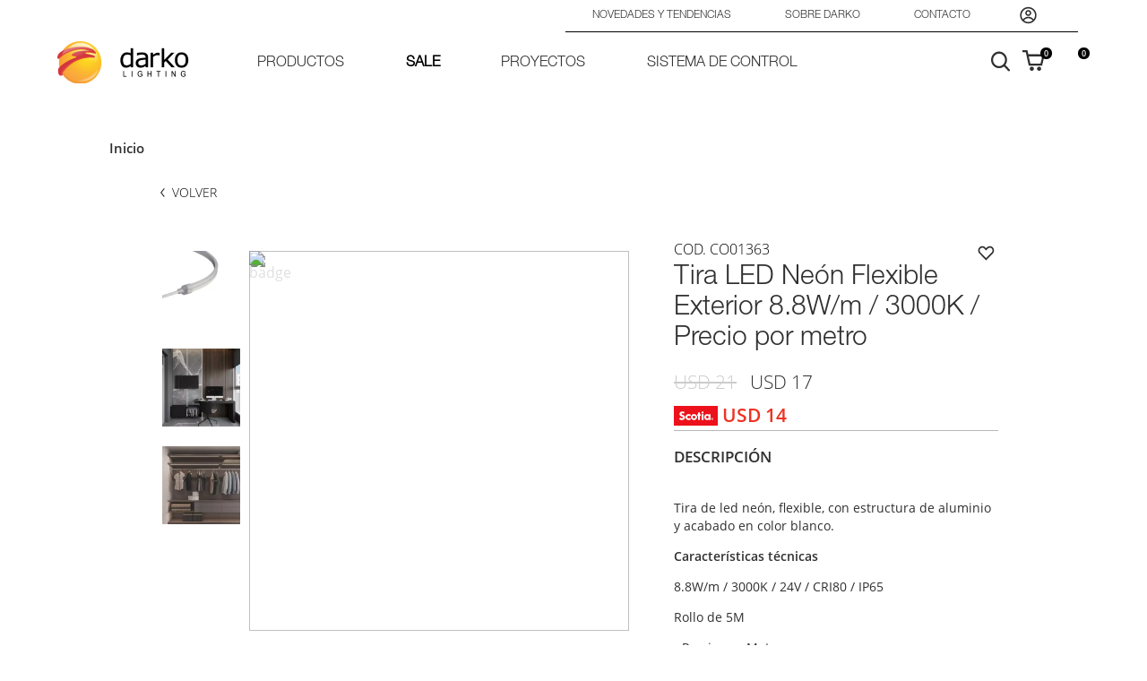

--- FILE ---
content_type: text/html; charset=UTF-8
request_url: https://darkolighting.com.uy/p/tira-led-neon-flexible-exterior-8-8w-m-3000k-precio-por-metro-/1833/1834
body_size: 14537
content:

<!doctype html>
<html lang="es">

<head>

    <!-- Primary Meta Tags -->
    <title>Tira LED Neón Flexible Exterior 8.8W/m / 3000K / Precio por metro  - Darko</title>
    <meta name="title" content="Tira LED Neón Flexible Exterior 8.8W/m / 3000K / Precio por metro  - Darko">
    <meta name="description" content="Tira de led neón, flexible, con estructura de aluminio y acabado en color blanco.Características técnicas8.8W/m / 3000K / 24V / C">

    <!-- Open Graph / Facebook -->
    <meta property="og:type" content="website">
        <!-- Open Graph Meta Tag -->
    <meta property="og:url" content="https://darkolighting.com.uy/p/tira-led-neon-flexible-exterior-8-8w-m-3000k-precio-por-metro-/1833/1834">
    <meta property="og:title" content="Tira LED Neón Flexible Exterior 8.8W/m / 3000K / Precio por metro  - Darko">
    <meta property="og:description" content="Tira de led neón, flexible, con estructura de aluminio y acabado en color blanco.Características técnicas8.8W/m / 3000K / 24V / C">
            <meta property="og:image" content="https://cfluna.com/darkolighting.com.uy/cdn/files/tmp/compressed/normal/74wzhrq11x0f2r02cser.webp" />
            <meta property="og:image" content="https://darkolighting.com.uy/files/metaLogo.png" />
    
    <!-- Twitter -->
    <meta property="twitter:card" content="summary_large_image">
    <meta property="twitter:url" content="https://darkolighting.com.uy">
    <meta property="twitter:title" content="Tira LED Neón Flexible Exterior 8.8W/m / 3000K / Precio por metro  - Darko">
    <meta property="twitter:description" content="Tira de led neón, flexible, con estructura de aluminio y acabado en color blanco.Características técnicas8.8W/m / 3000K / 24V / C">
            <meta property="twitter:image" content="https://cfluna.com/darkolighting.com.uy/cdn/files/tmp/compressed/normal/74wzhrq11x0f2r02cser.webp" />
            <meta property="twitter:image" content="https://darkolighting.com.uy/files/metaLogo.png" />
    

    <script type="application/ld+json">
        {
                                    "@context": "http://www.schema.org"
                ,                                    "@type": "product"
                ,                                    "name": "Tira LED Neón Flexible Exterior 8.8W/m / 3000K / Precio por metro "
                ,                                    "description": "-"
                ,                                    "url": "https://darkolighting.com.uy/tira-led-neon-flexible-exterior-8-8w-m-3000k-precio-por-metro-/1833/1834"
                ,                                    "image": "https://cfluna.com/darkolighting.com.uy/cdn/files/tmp/compressed/normal/74wzhrq11x0f2r02cser.webp"
                ,             "offers": {
                         "@type": "Offer"
                        , "price": "16.296"
                        , "sku": "CO01363"
                        , "priceCurrency": "USD"
                                            }
                                    }
    </script>
                        <script>
                window.dataLayer = window.dataLayer || [];
                window.dataLayer.push({"sku":"CO01363","name":"Tira LED Ne\u00f3n Flexible Exterior 8.8W\/m \/ 3000K \/ Precio por metro ","price":17,"quantity":"1","currency":"USD","brand":"Colors Led","category":"noList","event":"data_layer_productView","stock":"on"});
            </script>
                <meta http-equiv="Content-Type" content="text/html; charset=utf-8" />
    <meta name="language" content="es" />

    
        <link rel="shortcut icon" href="/favicon.ico">
        <link rel="icon" sizes="16x16 32x32 64x64" href="/favicon.ico">
        <link rel="icon" type="image/png" sizes="196x196" href="/favicon-192.png">
        <link rel="icon" type="image/png" sizes="160x160" href="/favicon-160.png">
        <link rel="icon" type="image/png" sizes="96x96" href="/favicon-96.png">
        <link rel="icon" type="image/png" sizes="64x64" href="/favicon-64.png">
        <link rel="icon" type="image/png" sizes="32x32" href="/favicon-32.png">
        <link rel="icon" type="image/png" sizes="16x16" href="/favicon-16.png">
        <link rel="apple-touch-icon" href="/favicon-57.png">
        <link rel="apple-touch-icon" sizes="114x114" href="/favicon-114.png">
        <link rel="apple-touch-icon" sizes="72x72" href="/favicon-72.png">
        <link rel="apple-touch-icon" sizes="144x144" href="/favicon-144.png">
        <link rel="apple-touch-icon" sizes="60x60" href="/favicon-60.png">
        <link rel="apple-touch-icon" sizes="120x120" href="/favicon-120.png">
        <link rel="apple-touch-icon" sizes="76x76" href="/favicon-76.png">
        <link rel="apple-touch-icon" sizes="152x152" href="/favicon-152.png">
        <link rel="apple-touch-icon" sizes="180x180" href="/favicon-180.png">
        <meta name="msapplication-TileColor" content="#FFFFFF">
        <meta name="msapplication-TileImage" content="/favicon-144.png">
        <meta name="msapplication-config" content="/browserconfig.xml">
        <meta name="format-detection" content="telephone=no">
    
    
            <meta name="viewport" content="width=device-width, initial-scale=1.0">
    

    <link rel="preload" href="https://use.fontawesome.com/releases/v5.3.1/css/all.css" integrity="sha384-mzrmE5qonljUremFsqc01SB46JvROS7bZs3IO2EmfFsd15uHvIt+Y8vEf7N7fWAU" crossorigin="anonymous" as="style" onload="this.onload=null;this.rel='stylesheet'">
    <noscript>
        <link rel="stylesheet" href="https://use.fontawesome.com/releases/v5.3.1/css/all.css" integrity="sha384-mzrmE5qonljUremFsqc01SB46JvROS7bZs3IO2EmfFsd15uHvIt+Y8vEf7N7fWAU" crossorigin="anonymous">
    </noscript>



    
    
    <!-- Google Tag Manager -->
<script>(function(w,d,s,l,i){w[l]=w[l]||[];w[l].push({'gtm.start':
new Date().getTime(),event:'gtm.js'});var f=d.getElementsByTagName(s)[0],
j=d.createElement(s),dl=l!='dataLayer'?'&l='+l:'';j.async=true;j.src=
'https://www.googletagmanager.com/gtm.js?id='+i+dl;f.parentNode.insertBefore(j,f);
})(window,document,'script','dataLayer','GTM-5C6VFNRC');</script>
<!-- End Google Tag Manager -->
    <!--<script defer src="//d2wy8f7a9ursnm.cloudfront.net/v7/bugsnag.min.js" onload="startBugsnag()"></script>
<script>
    function startBugsnag(){
        Bugsnag.start({
            apiKey: "a1376bf105273354a6eb12327b6e6045",
            appVersion: "5.3.2",
            hostname: "DarkoLighting - Tienda online",
            releaseStage: "production",
                    });
    }
</script>-->
                    <script async src="https://www.googletagmanager.com/gtag/js?id=G-MSLSCR5NJB"></script>
    <script>
      window.dataLayer = window.dataLayer || [];
      function gtag(){dataLayer.push(arguments);}
      gtag('js', new Date());

      gtag('config', 'G-MSLSCR5NJB');
    </script>
        <!-- Facebook Pixel Code -->
    <script defer>
        !function (f, b, e, v, n, t, s) {
            if (f.fbq) return;
            n = f.fbq = function () {
                n.callMethod ?
                    n.callMethod.apply(n, arguments) : n.queue.push(arguments)
            };
            if (!f._fbq) f._fbq = n;
            n.push = n;
            n.loaded = !0;
            n.version = '2.0';
            n.queue = [];
            t = b.createElement(e);
            t.async = !0;
            t.src = v;
            s = b.getElementsByTagName(e)[0];
            s.parentNode.insertBefore(t, s)
        }(window,
            document, 'script', 'https://connect.facebook.net/en_US/fbevents.js');

                fbq('init', '1062096999238519');
                fbq('track', "PageView", {}, {"eventID": "0i92w47zck"});
    </script>
                
    
    <link href="//unpkg.com/aos@2.3.1/dist/aos.css" rel="stylesheet">
<link href="https://cdn.luna.com.uy/darkolighting.com.uy/assets/ac/dd4a7e84-f10034ef.css" rel="stylesheet">    </head>

<body>
    <div class='whatsAppWebContainer' style="opacity:0;">
    <a href="https://wa.me/59899099685?text=Te%20escribo%20desde%20la%20web%20con%20la%20siguiente%20consulta%20" target="_blank">
        <img class="whatsAppWebLogo" src="https://cdn.luna.com.uy/darkolighting.com.uy/files/wp2.svg"/>
    </a>
</div>
            <input type="hidden" id="googleAnalytics4EnabledForJS" value="1"/>
    <input type="hidden" id="googleAnalytics4TrackingCodeForJS" value="G-MSLSCR5NJB"/>
        <input type="hidden" id="facebookPixelEnabledForJS" value="1"/>
            <!-- Google Tag Manager (noscript) -->
<noscript><iframe src="https://www.googletagmanager.com/ns.html?id=GTM-5C6VFNRC"
height="0" width="0" style="display:none;visibility:hidden"></iframe></noscript>
<!-- End Google Tag Manager (noscript) -->
        <input type="text" id="dummyUsername" name="username" style="width:0;height:0;visibility:hidden;position:absolute;left:0;top:0" />
    <input type="password" id="dummyUsernamePassword" name="password" style="width:0;height:0;visibility:hidden;position:absolute;left:0;top:0" />
    <input type="hidden" name="YII_CSRF_TOKEN" value="vray0Pq1sCqe2wCle9OW--nrYslAN7bqDI1zSdMY6zHU6dymgN7pc9jpRcQp_ruNmrQk_QkD391PtTkBtGKdBg==" />
    <input type="hidden" id="locale" value="es" />
        <input type="hidden" id="languageForJS" value="1" />
    <input type="hidden" id="fbViewContentEventId" value="c0odzuq8ps" />
    <input type="hidden" id="fbAddToCartEventId" value="piqbzrn0ub" />
    
    
    
<link href="https://fonts.googleapis.com/css?family=Hind:300,400,500,700" rel="stylesheet">
<input type="hidden" id="salesmanLogged" value="">


<div id="header" class="header responsiveElement">
    <div class="desktopElement" id="headerPromo">
        <div id="rightHeaderOptions">
            <a href="/blog/view/2" class="headerLinkTop">
                Novedades y tendencias
            </a>
            <a href="/c/nosotros" class="headerLinkTop">
                Sobre darko
            </a>
            <a href="/c/contacto" class="headerLinkTop">
                Contacto
            </a>
                            <div class="profileIcon headerShowLogin">
                    <svg class="profileImage" style="top:7px;" width="24" height="24" viewBox="0 0 24 24" fill="none" xmlns="http://www.w3.org/2000/svg">
                        <path fill-rule="evenodd" clip-rule="evenodd" d="M16 9C16 11.2091 14.2091 13 12 13C9.79086 13 8 11.2091 8 9C8 6.79086 9.79086 5 12 5C14.2091 5 16 6.79086 16 9ZM14 9C14 10.1046 13.1046 11 12 11C10.8954 11 10 10.1046 10 9C10 7.89543 10.8954 7 12 7C13.1046 7 14 7.89543 14 9Z" />
                        <path fill-rule="evenodd" clip-rule="evenodd" d="M12 1C5.92487 1 1 5.92487 1 12C1 18.0751 5.92487 23 12 23C18.0751 23 23 18.0751 23 12C23 5.92487 18.0751 1 12 1ZM3 12C3 14.0902 3.71255 16.014 4.90798 17.5417C6.55245 15.3889 9.14627 14 12.0645 14C14.9448 14 17.5092 15.3531 19.1565 17.4583C20.313 15.9443 21 14.0524 21 12C21 7.02944 16.9706 3 12 3C7.02944 3 3 7.02944 3 12ZM12 21C9.84977 21 7.87565 20.2459 6.32767 18.9878C7.59352 17.1812 9.69106 16 12.0645 16C14.4084 16 16.4833 17.1521 17.7538 18.9209C16.1939 20.2191 14.1881 21 12 21Z" />
                    </svg>
                </div>
                    </div>
    </div>


    <div id="headerMainBar" class='desktopElement'>
        <div id="headerLogo">
            <a href="/index.php">
                <img id="headerLogoImg" alt="Darko iluminación uruguay" src="https://cdn.luna.com.uy/darkolighting.com.uy/files/logo.png" />
                <img id="headerLogoIndexImg" alt="Darko iluminación uruguay" src="https://cdn.luna.com.uy/darkolighting.com.uy/files/logoWhite.png" />
            </a>
        </div>
        <div class="headerOptions cl-effect-4 ">
            
                <div id="menuiPad" style="z-index: 10;">
                    <a href="/productos/1" class="headerLink categoryEffect " data-category-id="1">
                        Productos                    </a>
                </div>
            
                <div id="menuiPad" style="z-index: 10;">
                    <a href="/sale/1" class="headerLink categoryEffect blackLetters" data-category-id="2">
                        SALE                    </a>
                </div>
                        <a href="/blog/view/1" class="headerLink" data-category-id="99">
                Proyectos
            </a>

            <a href="/c/sistema-de-control" class="headerLink">
                Sistema de control
            </a>
        </div>

        <div class="rightContainer">
            <div class="rightHeaderContent">

                <div class="cartAmount">
                    0                </div>
                <div class="headerCart2 desktopElement">
                    <div class="cartIcon">
                        <svg width="25" height="23" viewBox="0 0 25 23" fill="none" xmlns="http://www.w3.org/2000/svg">
                            <path fill-rule="evenodd" clip-rule="evenodd" d="M5.56374 0H0V2.3H3.73698L6.95191 16.8792H6.96678V17.25H22.0615V16.9647L24.6081 5.85459L25 4.6H6.56642L5.90417 1.5968L5.56374 0ZM22.0462 6.9H7.07361L8.84875 14.95H20.2011L22.0462 6.9Z" />
                            <path d="M10.4502 23C11.7327 23 12.7724 21.9703 12.7724 20.7C12.7724 19.4297 11.7327 18.4 10.4502 18.4C9.16762 18.4 8.12791 19.4297 8.12791 20.7C8.12791 21.9703 9.16762 23 10.4502 23Z" />
                            <path d="M20.9003 20.7C20.9003 21.9703 19.8606 23 18.5781 23C17.2955 23 16.2558 21.9703 16.2558 20.7C16.2558 19.4297 17.2955 18.4 18.5781 18.4C19.8606 18.4 20.9003 19.4297 20.9003 20.7Z" />
                        </svg>

                    </div>
                </div>
                <a href="/wishlist" class="wishListProductsDiv">
                    <div class="heart"></div>
                    <div class="wishListQuantity">0</div>
                </a>
            </div>
            <div class="searchBarContainer">
                <div class="searchBarSlider">
                    <svg class="searchIcon searchImage" width="22" height="23" viewBox="0 0 22 23" fill="none" xmlns="http://www.w3.org/2000/svg">
                        <path fill-rule="evenodd" clip-rule="evenodd" d="M16.6681 15.7079C19.5127 11.8885 19.2558 6.36268 15.8973 2.85152C12.2606 -0.950508 6.36427 -0.950508 2.72754 2.85152C-0.909181 6.65355 -0.909181 12.8179 2.72754 16.6199C6.08605 20.1311 11.3716 20.3997 15.025 17.4257C15.0407 17.4444 15.0571 17.4626 15.0742 17.4804L20.0128 22.6436C20.4674 23.1188 21.2045 23.1188 21.6591 22.6436C22.1136 22.1683 22.1136 21.3978 21.6591 20.9225L16.7204 15.7594C16.7034 15.7416 16.6859 15.7244 16.6681 15.7079ZM14.2511 4.57257C16.9786 7.42409 16.9786 12.0473 14.2511 14.8988C11.5235 17.7504 7.10131 17.7504 4.37376 14.8988C1.64622 12.0473 1.64622 7.42409 4.37376 4.57257C7.10131 1.72105 11.5235 1.72105 14.2511 4.57257Z" />
                    </svg>

                    <div id="searchBar" class="desktopElement">
                        <input type="search" id="searchSite" placeholder="Buscar..." />
                    </div>
                </div>
            </div>
        </div>

    </div>




    <div id="headerMobileMenuIcon" class="mobileElement">
        <span></span>
        <span></span>
        <span></span>
        <span></span>
        <span></span>
        <span></span>
    </div>

    <div id="headerMobileIcons" class="mobileElement">
        <a href="/index.php">
            <img id="headerLogo" alt="Darko iluminación uruguay" src="https://cdn.luna.com.uy/darkolighting.com.uy/files/logo.png" />
            <img id="headerLogoWhite" alt="Darko iluminación uruguay" src="https://cdn.luna.com.uy/darkolighting.com.uy/files/logoWhite.png" />
        </a>
    </div>
    <div id="headerMobileOptions" class="mobileElement">
                    <div class="wishListProductsDivMobile headerShowLogin">
                <svg id="headerMobileProfile" width="21" height="18" viewBox="0 0 23 20" fill="none" xmlns="http://www.w3.org/2000/svg">
                    <path fill-rule="evenodd" clip-rule="evenodd" d="M11.4336 3.56506L10.3163 2.45116C8.10842 0.250111 4.52878 0.250111 2.32093 2.45116C0.113075 4.65221 0.113075 8.22082 2.32093 10.4219L11.4066 19.4795L11.4084 19.4776L11.4355 19.5046L20.5211 10.447C22.729 8.24596 22.729 4.67735 20.5211 2.4763C18.3132 0.275254 14.7336 0.275254 12.5257 2.4763L11.4336 3.56506ZM11.4084 16.5792L16.4825 11.5208L17.9738 10.0851L17.9753 10.0866L19.0674 8.99779C20.4724 7.59713 20.4724 5.32619 19.0674 3.92552C17.6624 2.52486 15.3844 2.52486 13.9794 3.92552L11.4347 6.4624L11.4273 6.45498L11.4262 6.45608L8.86258 3.90038C7.45758 2.49971 5.17963 2.49971 3.77463 3.90038C2.36963 5.30105 2.36963 7.57198 3.77463 8.97265L6.38496 11.5749L6.38681 11.5731L11.4084 16.5792Z" />
                </svg>
            </div>
                <div class="cartIcon">
            <a href="/cart">
                <svg width="25" height="23" viewBox="0 0 25 23" fill="none" xmlns="http://www.w3.org/2000/svg">
                    <path fill-rule="evenodd" clip-rule="evenodd" d="M5.56374 0H0V2.3H3.73698L6.95191 16.8792H6.96678V17.25H22.0615V16.9647L24.6081 5.85459L25 4.6H6.56642L5.90417 1.5968L5.56374 0ZM22.0462 6.9H7.07361L8.84875 14.95H20.2011L22.0462 6.9Z" />
                    <path d="M10.4502 23C11.7327 23 12.7724 21.9703 12.7724 20.7C12.7724 19.4297 11.7327 18.4 10.4502 18.4C9.16762 18.4 8.12791 19.4297 8.12791 20.7C8.12791 21.9703 9.16762 23 10.4502 23Z" />
                    <path d="M20.9003 20.7C20.9003 21.9703 19.8606 23 18.5781 23C17.2955 23 16.2558 21.9703 16.2558 20.7C16.2558 19.4297 17.2955 18.4 18.5781 18.4C19.8606 18.4 20.9003 19.4297 20.9003 20.7Z" />
                </svg>

                <div class="cartAmount">
                    0                </div>
            </a>
        </div>
    </div>
</div>


<div id="headerDummy"></div>
<div id="fastAddToCartPopup">El producto fue agregado correctamente</div>
        <div class="expandedCategory expandedCategories" data-category-id="1">
            <div class="categoryColumn">
                <div class="columnCatContainer">
                    <a href="/productos/1" class="categoryLevelTwoTitle viewAllCatTwo">Ver todos</a>
                                                <a data-category-id="1" href="/productos/luminarias/1" class="categoryLevelTwoTitle selected">Luminarias</a>
                                                <a data-category-id="2" href="/productos/lamparas/1" class="categoryLevelTwoTitle ">Lámparas</a>
                                                <a data-category-id="3" href="/productos/columnas/1" class="categoryLevelTwoTitle ">Columnas</a>
                                                <a data-category-id="4" href="/productos/ventiladores/1" class="categoryLevelTwoTitle ">Ventiladores</a>
                                                <a data-category-id="7" href="/sale/1" class="categoryLevelTwoTitle blackLetters">SALE</a>
                                    </div>
                                        <div class="columnCatThree selected" data-category-id="1">
                                                                <a href="/productos/luminarias/1?filters=3" class="categoryLevelThreeTitle">Colgar</a>
                                                                <a href="/productos/luminarias/1?filters=5,2,9" class="categoryLevelThreeTitle">De Techo</a>
                                                                <a href="/productos/luminarias/1?filters=8" class="categoryLevelThreeTitle">De mesa</a>
                                                                <a href="/productos/luminarias/1?filters=6" class="categoryLevelThreeTitle">De piso</a>
                                                                <a href="/productos/luminarias/1?filters=7" class="categoryLevelThreeTitle">Pared</a>
                                                                <a href="/productos/luminarias/1?filters=13" class="categoryLevelThreeTitle">Exterior</a>
                                                    </div>
                            </div>
        </div>

<!-- OPEN BLOG FROM HEADER -->
<div class="expandedCategory" data-category-id="99">
    <div class="categoryColumn">
        <div class="columnCatContainer">
                                <a data-category-id="1" href="/proyectos/uruguay" class="categoryLevelTwoTitle selected">Uruguay</a>
                                <a data-category-id="2" href="/proyectos/argentina" class="categoryLevelTwoTitle ">Argentina</a>
                                <a data-category-id="3" href="/proyectos/costa-rica" class="categoryLevelTwoTitle ">Costa Rica</a>
                                <a data-category-id="4" href="/proyectos/otros-paises" class="categoryLevelTwoTitle ">Otros Países</a>
                                <a data-category-id="37" href="/proyectos/paraguay" class="categoryLevelTwoTitle ">Paraguay</a>
                    </div>

                        <div class="columnCatThree selected" data-category-id="1">
                                            <a data-category-id=" 13" href="/proyectos/uruguay/edificios" class="categoryLevelThreeTitle selected">Edificios</a>
                                            <a data-category-id=" 14" href="/proyectos/uruguay/espacios-comerciales" class="categoryLevelThreeTitle selected">Espacios comerciales</a>
                                            <a data-category-id=" 15" href="/proyectos/uruguay/transporte" class="categoryLevelThreeTitle selected">Transporte</a>
                                            <a data-category-id=" 16" href="/proyectos/uruguay/residencial" class="categoryLevelThreeTitle selected">Residencial</a>
                                            <a data-category-id=" 18" href="/proyectos/uruguay/hoteles" class="categoryLevelThreeTitle selected">Hoteles</a>
                                            <a data-category-id=" 19" href="/proyectos/uruguay/cultura" class="categoryLevelThreeTitle selected">Cultura</a>
                                            <a data-category-id=" 27" href="/proyectos/uruguay/oficinas" class="categoryLevelThreeTitle selected">Oficinas</a>
                                    </div>
                        <div class="columnCatThree " data-category-id="2">
                                            <a data-category-id=" 5" href="/proyectos/argentina/hoteles" class="categoryLevelThreeTitle ">Hoteles</a>
                                            <a data-category-id=" 6" href="/proyectos/argentina/transporte" class="categoryLevelThreeTitle ">Transporte</a>
                                            <a data-category-id=" 7" href="/proyectos/argentina/espacios-comerciales" class="categoryLevelThreeTitle ">Espacios comerciales</a>
                                            <a data-category-id=" 8" href="/proyectos/argentina/edificios" class="categoryLevelThreeTitle ">Edificios</a>
                                            <a data-category-id=" 9" href="/proyectos/argentina/oficinas" class="categoryLevelThreeTitle ">Oficinas</a>
                                            <a data-category-id=" 17" href="/proyectos/argentina/cultura" class="categoryLevelThreeTitle ">Cultura</a>
                                    </div>
                        <div class="columnCatThree " data-category-id="3">
                                            <a data-category-id=" 11" href="/proyectos/costa-rica/oficinas" class="categoryLevelThreeTitle ">Oficinas</a>
                                            <a data-category-id=" 12" href="/proyectos/costa-rica/espacios-comerciales" class="categoryLevelThreeTitle ">Espacios comerciales</a>
                                            <a data-category-id=" 20" href="/proyectos/costa-rica/residencial" class="categoryLevelThreeTitle ">Residencial</a>
                                            <a data-category-id=" 21" href="/proyectos/costa-rica/hoteles" class="categoryLevelThreeTitle ">Hoteles</a>
                                            <a data-category-id=" 22" href="/proyectos/costa-rica/cultura" class="categoryLevelThreeTitle ">Cultura</a>
                                            <a data-category-id=" 28" href="/proyectos/costa-rica/transporte" class="categoryLevelThreeTitle ">Transporte</a>
                                            <a data-category-id=" 29" href="/proyectos/costa-rica/edificios" class="categoryLevelThreeTitle ">Edificios</a>
                                    </div>
                        <div class="columnCatThree " data-category-id="4">
                                            <a data-category-id=" 10" href="/proyectos/otros-paises/transporte" class="categoryLevelThreeTitle ">Transporte</a>
                                            <a data-category-id=" 23" href="/proyectos/otros-paises/cultura" class="categoryLevelThreeTitle ">Cultura</a>
                                            <a data-category-id=" 24" href="/proyectos/otros-paises/edificios" class="categoryLevelThreeTitle ">Edificios</a>
                                            <a data-category-id=" 25" href="/proyectos/otros-paises/oficinas" class="categoryLevelThreeTitle ">Oficinas</a>
                                            <a data-category-id=" 26" href="/proyectos/otros-paises/espacios-comerciales" class="categoryLevelThreeTitle ">Espacios comerciales</a>
                                    </div>
                        <div class="columnCatThree " data-category-id="37">
                                    </div>
            </div>
</div>


<div id="headerMobileMenu" class="mobileElement">

    <div id="headerMobileMenuContainer">
                    <div class="mobileMenuItem user">
                <img style="width: 23px;" class="headerShowLogin " src="https://cdn.luna.com.uy/darkolighting.com.uy/files/profile.svg" alt="profile" />
                <span style="margin-left: 10px;" class="headerShowLogin">Iniciar sesión</span>
            </div>
                <div id="mobileSearchBar">
            <img id="mobileSearchImg" alt="search" src="https://cdn.luna.com.uy/darkolighting.com.uy/files/searchIcon.svg" />
            <input type="search" id="mobileSearch" placeholder="Buscar" />
        </div>
                    <div class='mobileMenuItem'>
                                    <div class='mobileMenuLink categoryOne '>
                        Productos                    </div>
                
                                    <div class='mobileMenuSeeMore' data-category-id='1'> <img src="https://cdn.luna.com.uy/darkolighting.com.uy/files/arrow.svg" class="categoryOneArrow" alt="arrow"></div>
                    <div class='mobileMenuSubcategories'>
                                                    <div class='mobileMenuSubcategory'>
                                <a href='/productos/luminarias/1' class='mobileMenuLink mobileMenuSubcategoryText '>Luminarias</a>
                                                                    <div class='mobileMenuSeeMore'><img src="https://cdn.luna.com.uy/darkolighting.com.uy/files/arrow.svg" class="categoryTwoArrow" alt="arrow"></div>
                                    <div class='mobileMenuSubcategories'>
                                                                                        <div class='mobileMenuSubcategory mobileMenuCategoryLevelThree'>
                                                    <a href='/productos/luminarias/1?filters=3' class='mobileMenuLink mobileMenuCategoryLevelThreeText'>Colgar</a>
                                                </div>
                                                                                        <div class='mobileMenuSubcategory mobileMenuCategoryLevelThree'>
                                                    <a href='/productos/luminarias/1?filters=5,2,9' class='mobileMenuLink mobileMenuCategoryLevelThreeText'>De Techo</a>
                                                </div>
                                                                                        <div class='mobileMenuSubcategory mobileMenuCategoryLevelThree'>
                                                    <a href='/productos/luminarias/1?filters=8' class='mobileMenuLink mobileMenuCategoryLevelThreeText'>De mesa</a>
                                                </div>
                                                                                        <div class='mobileMenuSubcategory mobileMenuCategoryLevelThree'>
                                                    <a href='/productos/luminarias/1?filters=6' class='mobileMenuLink mobileMenuCategoryLevelThreeText'>De piso</a>
                                                </div>
                                                                                        <div class='mobileMenuSubcategory mobileMenuCategoryLevelThree'>
                                                    <a href='/productos/luminarias/1?filters=7' class='mobileMenuLink mobileMenuCategoryLevelThreeText'>Pared</a>
                                                </div>
                                                                                        <div class='mobileMenuSubcategory mobileMenuCategoryLevelThree'>
                                                    <a href='/productos/luminarias/1?filters=13' class='mobileMenuLink mobileMenuCategoryLevelThreeText'>Exterior</a>
                                                </div>
                                                                            </div>
                                                            </div>
                                                    <div class='mobileMenuSubcategory'>
                                <a href='/productos/lamparas/1' class='mobileMenuLink mobileMenuSubcategoryText '>Lámparas</a>
                                                            </div>
                                                    <div class='mobileMenuSubcategory'>
                                <a href='/productos/columnas/1' class='mobileMenuLink mobileMenuSubcategoryText '>Columnas</a>
                                                            </div>
                                                    <div class='mobileMenuSubcategory'>
                                <a href='/productos/ventiladores/1' class='mobileMenuLink mobileMenuSubcategoryText '>Ventiladores</a>
                                                            </div>
                                                    <div class='mobileMenuSubcategory'>
                                <a href='/sale/1' class='mobileMenuLink mobileMenuSubcategoryText blackLetters'>SALE</a>
                                                            </div>
                                            </div>
                            </div>
                    <div class='mobileMenuItem'>
                                    <a href="/sale/1" class='mobileMenuLink categoryOne blackLetters'>
                        SALE                    </a>
                
                            </div>
        

                    <div class='mobileMenuItem'>
                <a class='mobileMenuLink categoryOne'  href='/blog/view/1' >
                    Proyectos                </a>
                                    <div class='mobileMenuSeeMore' data-category-id='1'> <img src="https://cdn.luna.com.uy/darkolighting.com.uy/files/arrow.svg" class="categoryOneArrow" alt="arrow"></div>
                    <div class='mobileMenuSubcategories'>
                                                    <div class='mobileMenuSubcategory'>
                                <a href='/proyectos/uruguay' class='mobileMenuLink mobileMenuSubcategoryText'>Uruguay</a>
                                                                    <div class='mobileMenuSeeMore'><img src="https://cdn.luna.com.uy/darkolighting.com.uy/files/arrow.svg" class="categoryTwoArrow" alt="arrow"></div>
                                    <div class='mobileMenuSubcategories'>
                                                                                    <div class='mobileMenuSubcategory mobileMenuCategoryLevelThree'>
                                                <a href='/proyectos/uruguay/edificios' class='mobileMenuLink mobileMenuCategoryLevelThreeText'>Edificios</a>
                                            </div>
                                                                                    <div class='mobileMenuSubcategory mobileMenuCategoryLevelThree'>
                                                <a href='/proyectos/uruguay/espacios-comerciales' class='mobileMenuLink mobileMenuCategoryLevelThreeText'>Espacios comerciales</a>
                                            </div>
                                                                                    <div class='mobileMenuSubcategory mobileMenuCategoryLevelThree'>
                                                <a href='/proyectos/uruguay/transporte' class='mobileMenuLink mobileMenuCategoryLevelThreeText'>Transporte</a>
                                            </div>
                                                                                    <div class='mobileMenuSubcategory mobileMenuCategoryLevelThree'>
                                                <a href='/proyectos/uruguay/residencial' class='mobileMenuLink mobileMenuCategoryLevelThreeText'>Residencial</a>
                                            </div>
                                                                                    <div class='mobileMenuSubcategory mobileMenuCategoryLevelThree'>
                                                <a href='/proyectos/uruguay/hoteles' class='mobileMenuLink mobileMenuCategoryLevelThreeText'>Hoteles</a>
                                            </div>
                                                                                    <div class='mobileMenuSubcategory mobileMenuCategoryLevelThree'>
                                                <a href='/proyectos/uruguay/cultura' class='mobileMenuLink mobileMenuCategoryLevelThreeText'>Cultura</a>
                                            </div>
                                                                                    <div class='mobileMenuSubcategory mobileMenuCategoryLevelThree'>
                                                <a href='/proyectos/uruguay/oficinas' class='mobileMenuLink mobileMenuCategoryLevelThreeText'>Oficinas</a>
                                            </div>
                                                                            </div>
                                                            </div>
                                                    <div class='mobileMenuSubcategory'>
                                <a href='/proyectos/argentina' class='mobileMenuLink mobileMenuSubcategoryText'>Argentina</a>
                                                                    <div class='mobileMenuSeeMore'><img src="https://cdn.luna.com.uy/darkolighting.com.uy/files/arrow.svg" class="categoryTwoArrow" alt="arrow"></div>
                                    <div class='mobileMenuSubcategories'>
                                                                                    <div class='mobileMenuSubcategory mobileMenuCategoryLevelThree'>
                                                <a href='/proyectos/argentina/hoteles' class='mobileMenuLink mobileMenuCategoryLevelThreeText'>Hoteles</a>
                                            </div>
                                                                                    <div class='mobileMenuSubcategory mobileMenuCategoryLevelThree'>
                                                <a href='/proyectos/argentina/transporte' class='mobileMenuLink mobileMenuCategoryLevelThreeText'>Transporte</a>
                                            </div>
                                                                                    <div class='mobileMenuSubcategory mobileMenuCategoryLevelThree'>
                                                <a href='/proyectos/argentina/espacios-comerciales' class='mobileMenuLink mobileMenuCategoryLevelThreeText'>Espacios comerciales</a>
                                            </div>
                                                                                    <div class='mobileMenuSubcategory mobileMenuCategoryLevelThree'>
                                                <a href='/proyectos/argentina/edificios' class='mobileMenuLink mobileMenuCategoryLevelThreeText'>Edificios</a>
                                            </div>
                                                                                    <div class='mobileMenuSubcategory mobileMenuCategoryLevelThree'>
                                                <a href='/proyectos/argentina/oficinas' class='mobileMenuLink mobileMenuCategoryLevelThreeText'>Oficinas</a>
                                            </div>
                                                                                    <div class='mobileMenuSubcategory mobileMenuCategoryLevelThree'>
                                                <a href='/proyectos/argentina/cultura' class='mobileMenuLink mobileMenuCategoryLevelThreeText'>Cultura</a>
                                            </div>
                                                                            </div>
                                                            </div>
                                                    <div class='mobileMenuSubcategory'>
                                <a href='/proyectos/costa-rica' class='mobileMenuLink mobileMenuSubcategoryText'>Costa Rica</a>
                                                                    <div class='mobileMenuSeeMore'><img src="https://cdn.luna.com.uy/darkolighting.com.uy/files/arrow.svg" class="categoryTwoArrow" alt="arrow"></div>
                                    <div class='mobileMenuSubcategories'>
                                                                                    <div class='mobileMenuSubcategory mobileMenuCategoryLevelThree'>
                                                <a href='/proyectos/costa-rica/oficinas' class='mobileMenuLink mobileMenuCategoryLevelThreeText'>Oficinas</a>
                                            </div>
                                                                                    <div class='mobileMenuSubcategory mobileMenuCategoryLevelThree'>
                                                <a href='/proyectos/costa-rica/espacios-comerciales' class='mobileMenuLink mobileMenuCategoryLevelThreeText'>Espacios comerciales</a>
                                            </div>
                                                                                    <div class='mobileMenuSubcategory mobileMenuCategoryLevelThree'>
                                                <a href='/proyectos/costa-rica/residencial' class='mobileMenuLink mobileMenuCategoryLevelThreeText'>Residencial</a>
                                            </div>
                                                                                    <div class='mobileMenuSubcategory mobileMenuCategoryLevelThree'>
                                                <a href='/proyectos/costa-rica/hoteles' class='mobileMenuLink mobileMenuCategoryLevelThreeText'>Hoteles</a>
                                            </div>
                                                                                    <div class='mobileMenuSubcategory mobileMenuCategoryLevelThree'>
                                                <a href='/proyectos/costa-rica/cultura' class='mobileMenuLink mobileMenuCategoryLevelThreeText'>Cultura</a>
                                            </div>
                                                                                    <div class='mobileMenuSubcategory mobileMenuCategoryLevelThree'>
                                                <a href='/proyectos/costa-rica/transporte' class='mobileMenuLink mobileMenuCategoryLevelThreeText'>Transporte</a>
                                            </div>
                                                                                    <div class='mobileMenuSubcategory mobileMenuCategoryLevelThree'>
                                                <a href='/proyectos/costa-rica/edificios' class='mobileMenuLink mobileMenuCategoryLevelThreeText'>Edificios</a>
                                            </div>
                                                                            </div>
                                                            </div>
                                                    <div class='mobileMenuSubcategory'>
                                <a href='/proyectos/otros-paises' class='mobileMenuLink mobileMenuSubcategoryText'>Otros Países</a>
                                                                    <div class='mobileMenuSeeMore'><img src="https://cdn.luna.com.uy/darkolighting.com.uy/files/arrow.svg" class="categoryTwoArrow" alt="arrow"></div>
                                    <div class='mobileMenuSubcategories'>
                                                                                    <div class='mobileMenuSubcategory mobileMenuCategoryLevelThree'>
                                                <a href='/proyectos/otros-paises/transporte' class='mobileMenuLink mobileMenuCategoryLevelThreeText'>Transporte</a>
                                            </div>
                                                                                    <div class='mobileMenuSubcategory mobileMenuCategoryLevelThree'>
                                                <a href='/proyectos/otros-paises/cultura' class='mobileMenuLink mobileMenuCategoryLevelThreeText'>Cultura</a>
                                            </div>
                                                                                    <div class='mobileMenuSubcategory mobileMenuCategoryLevelThree'>
                                                <a href='/proyectos/otros-paises/edificios' class='mobileMenuLink mobileMenuCategoryLevelThreeText'>Edificios</a>
                                            </div>
                                                                                    <div class='mobileMenuSubcategory mobileMenuCategoryLevelThree'>
                                                <a href='/proyectos/otros-paises/oficinas' class='mobileMenuLink mobileMenuCategoryLevelThreeText'>Oficinas</a>
                                            </div>
                                                                                    <div class='mobileMenuSubcategory mobileMenuCategoryLevelThree'>
                                                <a href='/proyectos/otros-paises/espacios-comerciales' class='mobileMenuLink mobileMenuCategoryLevelThreeText'>Espacios comerciales</a>
                                            </div>
                                                                            </div>
                                                            </div>
                                                    <div class='mobileMenuSubcategory'>
                                <a href='/proyectos/paraguay' class='mobileMenuLink mobileMenuSubcategoryText'>Paraguay</a>
                                                                    <div class='mobileMenuSeeMore'><img src="https://cdn.luna.com.uy/darkolighting.com.uy/files/arrow.svg" class="categoryTwoArrow" alt="arrow"></div>
                                    <div class='mobileMenuSubcategories'>
                                                                            </div>
                                                            </div>
                                            </div>
                            </div>
                    <div class='mobileMenuItem'>
                <a class='mobileMenuLink categoryOne'  href='/blog/view/2' >
                    Noticias                </a>
                            </div>
        
        <div class='customItems'>

            <a class='mobileMenuLink' href='/c/nosotros'>
                Sobre Darko
            </a>
            <a class='mobileMenuLink' href='/c/sistema-de-control'>
                Sistema de control
            </a>
            <a class='mobileMenuLink' href='/c/contacto'>
                Contacto
            </a>

        </div>

            </div>
</div>    <div id="content">
        <input type="hidden" id="selectedProductId" value="1834" />
<input type="hidden" id="onlineOfferId" value="1833" />
<input type="hidden" id="categoryLevelThreeId" value="0" />
<input type="hidden" id="categoryLevelTwoId" value="0" />
<input type="hidden" id="categoryLevelOneId" value="0" />
<input type="hidden" id="stockForJs" value="0.000">
<input type="hidden" id="groupId" value="0" />
<input type="hidden" id="salesmanLogged" value="" />
<input type="hidden" id="productStockForSalesman" value="100" />
<div style="display:none;" id="searchText"></div>
<input type="hidden" id="wish-list-products" value='[]' />

<div id="offerForJS" style="display:none">
    {"id":1833,"name":"Tira LED Ne\u00f3n Flexible Exterior 8.8W\/m \/ 3000K \/ Precio por metro "}</div>

<div id="productsForJS" style="display:none">
    [{"id":1834,"sku":"CO01363","title":"Tira LED Neón Flexible Exterior 8.8W\/m \/ 3000K \/ Precio por metro ","description":"\u003Cp\u003ETira de led neón, flexible, con estructura de aluminio y acabado en color blanco.\u003Cbr\u003E\u003C\/p\u003E\u003Cp\u003E\u003Cb\u003ECaracterísticas técnicas\u003C\/b\u003E\u003C\/p\u003E\u003Cp\u003E8.8W\/m \/ 3000K \/ 24V \/ CRI80 \/ IP65\u003C\/p\u003E\u003Cp\u003ERollo de 5M\u003C\/p\u003E\u003Cp\u003E- Precio por Metro -\u003Cbr\u003E\u003C\/p\u003E","aux_descriptions":"[]","is_offer":0,"stock":"0.000","multiple":"1.000","unit_type_id":1,"unit_type_name":"unidades","unit_type":"unidades","limited_by_stock":1,"sizeChartFileURL":"","files":[{"height":1000,"width":1000,"file_type_id":1,"url":"https:\/\/cfluna.com\/darkolighting.com.uy\/cdn\/files\/tmp\/compressed\/normal\/74wzhrq11x0f2r02cser.webp","thumbnail_url":"\/cdn\/files\/tmp\/compressed\/thumbs\/74wzhrq11x0f2r02cser.webp"},{"height":1199,"width":1199,"file_type_id":1,"url":"https:\/\/cfluna.com\/darkolighting.com.uy\/cdn\/files\/tmp\/compressed\/normal\/n10p8521a8y1cri3uhxb.webp","thumbnail_url":"\/cdn\/files\/tmp\/compressed\/thumbs\/n10p8521a8y1cri3uhxb.webp"},{"height":1199,"width":1199,"file_type_id":1,"url":"https:\/\/cfluna.com\/darkolighting.com.uy\/cdn\/files\/tmp\/compressed\/normal\/ltj0cf0qygtufyvd9pso.webp","thumbnail_url":"\/cdn\/files\/tmp\/compressed\/thumbs\/ltj0cf0qygtufyvd9pso.webp"}],"price_before_discounts":20370,"needs_budget":0,"price":"16,30","old_price":"20,37","preorderBadge":0,"preorder_stock":0,"preorder_stock_text":"","currency_symbol":"USD","specIds":[],"limited_for_user":0,"limited_for_user_quantity":0,"discounts":[{"id":2}],"discountFinalPrices":{"2":16.296000000000003,"7":13.851600000000001},"bank_discounts":[{"id":7,"name":"15% off Scotia"}],"discountBadgeUrls":["https:\/\/cfluna.com\/darkolighting.com.uy\/cdn\/files\/tmp\/compressed\/normal\/wpm57dokq11p99miurzy.webp"],"customizableFields":[],"lunaEvents":[],"ticket_event_id":0}]</div>
<div id="analyticsListForJS" style="display:none">noList</div>

<div class="widthContainer">

    
    <div class="categoriesUrlContainer desktopElement">
        <a href='/index.php'> Inicio </a>
            </div>
    <div class="navigationContainer">
        <a href="javascript: history.go(-1)" class="previousButton">
            <img class="backArrow" src="https://cdn.luna.com.uy/darkolighting.com.uy/files/arrow.svg" alt="arrow">
            <div id="topLineText">Volver</div>
        </a>
    </div>
    <div id="productData">

        <div id="productImages" data-aos="fade-zoom-in" data-aos-easing="ease-in-back" data-aos-once="true" data-aos-offset="0">
            <div class="desktopElement">
                <div id="productsLefttFileContainer">
                    <div class="productLeftArrow"></div>
                </div>
                <div id="productsRightFileContainer">
                    <div class="productRightArrow"></div>
                </div>
                

<script src="https://www.youtube.com/player_api"></script>



<div id="MMFiles">
        <div class="MMFilesItem">
                    <img class="MMFilesItemImage" src="https://cfluna.com/darkolighting.com.uy/cdn/files/tmp/compressed/normal/74wzhrq11x0f2r02cser.webp" />
            <div id="magnifyedProductCover">
                <div id="magnifyedProductMarker"></div>
            </div>
            </div>
            <img id="badgeFile" src="https://cfluna.com/darkolighting.com.uy/cdn/files/tmp/compressed/normal/wpm57dokq11p99miurzy.webp" alt="badge" />
        <div id="MMFilesVideo" style="display:none; position: absolute;left:0px;opacity: 0;top: 0px;width: 100%;height: 100%;"></div>
    <img id="mobileRightArrow" class='mobileElement' src="https://cdn.luna.com.uy/darkolighting.com.uy/files/arrow.svg" alt="Next file" />
    <img id="mobileLeftArrow" class='mobileElement' src="https://cdn.luna.com.uy/darkolighting.com.uy/files/arrow.svg" alt="Previous file" />
</div>

<div id="MMGallery" class='desktopElement'>
    <div id="MMGalleryItems">
        <div id='MMGalleryItemsWrapper'>
        </div>
    </div>
    <div id="MMRightArrow" class="MMArrow">
        <img class="MMArrowImg" src="https://cdn.luna.com.uy/darkolighting.com.uy/files/arrow.svg" alt="down-arrow" />
    </div>
    <div id="MMLeftArrow" class="MMArrow">
        <img class="MMArrowImg" src="https://cdn.luna.com.uy/darkolighting.com.uy/files/arrow.svg" alt="up-arrow" />
    </div>
</div>

<input type="hidden" id="MMFilesHidden" value='[{"file_type_id":1,"width":1000,"height":1000,"url":"https:\/\/cfluna.com\/darkolighting.com.uy\/cdn\/files\/tmp\/compressed\/normal\/74wzhrq11x0f2r02cser.webp","thumbnail_url":"\/cdn\/files\/tmp\/compressed\/thumbs\/74wzhrq11x0f2r02cser.webp"},{"file_type_id":1,"width":1199,"height":1199,"url":"https:\/\/cfluna.com\/darkolighting.com.uy\/cdn\/files\/tmp\/compressed\/normal\/n10p8521a8y1cri3uhxb.webp","thumbnail_url":"\/cdn\/files\/tmp\/compressed\/thumbs\/n10p8521a8y1cri3uhxb.webp"},{"file_type_id":1,"width":1199,"height":1199,"url":"https:\/\/cfluna.com\/darkolighting.com.uy\/cdn\/files\/tmp\/compressed\/normal\/ltj0cf0qygtufyvd9pso.webp","thumbnail_url":"\/cdn\/files\/tmp\/compressed\/thumbs\/ltj0cf0qygtufyvd9pso.webp"}]' />            </div>
            <div id="imgsContainer" class="mobileElement">
                                        <div class="imgContainer"><img class="imgProduct" src="https://cfluna.com/darkolighting.com.uy/cdn/files/tmp/compressed/normal/74wzhrq11x0f2r02cser.webp " alt=""></div>
                                            <div class="imgContainer"><img class="imgProduct" src="https://cfluna.com/darkolighting.com.uy/cdn/files/tmp/compressed/normal/n10p8521a8y1cri3uhxb.webp " alt=""></div>
                                            <div class="imgContainer"><img class="imgProduct" src="https://cfluna.com/darkolighting.com.uy/cdn/files/tmp/compressed/normal/ltj0cf0qygtufyvd9pso.webp " alt=""></div>
                                </div>
        </div>
        <div id="productRightColumn">
            <div id="productWrapper">
                <div id="productInfo">
                    <div class="productBasicInfo">
                        <div id="wish-list-container">
                                                            <div id="addToWishlist" class="">
                                </div>
                                                    </div>
                        <div class="sku">COD. CO01363 </div>
                        <h1 id="productTitle" class="productInfoTitle">Tira LED Neón Flexible Exterior 8.8W/m / 3000K / Precio por metro                         </h1>
                                                        <div id="productPrice">
                                                                        USD 17
                                                                            <span id="productOldPrice">USD 21</span>
                                                                    </div>
                                <div class="bankPriceView">

                                                                                                                                                                    <div class="bankPriceRow mainBankPriceRow" data-discount-id="7">
                                                <img class="bankPriceImg" src="https://cdn.luna.com.uy/darkolighting.com.uy/files/banks/scotiaRed.png" alt="Scotiabank" />
                                                <div class="bankPriceText bank5">
                                                    USD 14
                                                </div>
                                            </div>
                                                                    </div>
                                            </div>
                    

                                        <div class="productBasicInfo">
                        <div class="descriptionTitle">Descripción</div>
                        <div id="productInfoDescriptionText">
                            <p>Tira de led neón, flexible, con estructura de aluminio y acabado en color blanco.<br></p><p><b>Características técnicas</b></p><p>8.8W/m / 3000K / 24V / CRI80 / IP65</p><p>Rollo de 5M</p><p>- Precio por Metro -<br></p>                        </div>
                    </div>
                                        
                        <div class="quantityContainer">
                            <div class="productInfoLabel"> Cantidad</div>
                            <div class="selectContainer">
                                <div id="minusSign"> -</div>
                                <select id="productQuantity">
                                                                                                                <option value="0" selected>0</option>
                                                                        </select>
                                <div id="plusSign"> +</div>
                            </div>
                        </div>
                                        
                    <a href="/products/download-pdf/1834" target="_blank" id="factSheet">
                        Descargar ficha técnica
                    </a>
                    
                </div>
                <div id="zoomedProductDiv">
                    <img id="zoomedProductImg" />
                </div>
            </div>
        </div>
    </div>

            <div id="specialOffersContainer">
            <div class="sliderContainer" data-aos="fade-up" data-aos-duration="1500" data-aos-once="true">
    <div class="sliderTitleContainer">También te puede interesar</div>
    <div class="sliderGroupContainer">
                        <div class="sliderGroupSliderContainer" data-slick='{"slidesToScroll": 4}'>
                            <div class="productSlide">
                    <a class="productViewContainer" href="/p/265-chromatica/1128/1127" data-determinant-specs="">
        <div class="productViewTop">
                    <img class="productViewTopImage firstImg" src='https://cfluna.com/darkolighting.com.uy/cdn/files/tmp/compressed/normal/kj8061nyracaivgl9qsn.webp' />
                            <img class="productViewTopImage second" src='https://cfluna.com/darkolighting.com.uy/cdn/files/tmp/compressed/normal/i1t2gfgerwzb4b7hh4ne.webp' />
                            <div class='figureBackground'>
                    <div class='addWishlistProduct' data-product-id='1127'></div>
                </div>
            </div>

            <img class='badgeFile' src='https://cfluna.com/darkolighting.com.uy/cdn/files/tmp/compressed/normal/wpm57dokq11p99miurzy.webp' alt='badge descuento' />
            <div class="productViewBottom ">
        <h2 class="productViewName">
            265 Chromatica        </h2>
                    <div class="productViewPrice">
                                    <div class="oldPrice">USD 2.666 </div>
                                    USD 2.133                            </div>
                            <div class="bankPrice">
                                                            <div class="bankPriceRow">
                                                        <img class="bankPriceImg" src="https://cdn.luna.com.uy/darkolighting.com.uy/files/banks/scotiaRed.png" alt="Scotiabank" />
                            <div class="bankPriceText bank5">
                                USD 1.813                            </div>
                        </div>
                                                </div>
                    <div class="addButton">Agregar al carrito</div>
            <!-- AGREGADO RÁPIDO-->
            <div class="fastBuyContainer" data-product-id="1127" data-online-offer-id="1128">
                <div class="fastBuySelectContainer">
                    <div class="fastBuyMinusSign">-</div>
                    <input type="text" class="productQuantityFastBuy" value="1">
                    <div class="fastBuyPlusSign">+</div>
                </div>

                <div class="fastBuyAddToCart" data-been-clicked="false">Agregar</div>
            </div>

        

    </div>
</a>                </div>
                            <div class="productSlide">
                    <a class="productViewContainer" href="/p/accesorio-para-multidir-surface-blanco-doble/468/467" data-determinant-specs="">
        <div class="productViewTop">
                    <img class="productViewTopImage firstImg" src='https://cfluna.com/darkolighting.com.uy/cdn/files/tmp/compressed/normal/v4itp9ok3gj8dv5fcgmp.webp' />
                            <img class="productViewTopImage second" src='https://cfluna.com/darkolighting.com.uy/cdn/files/tmp/compressed/normal/v4itp9ok3gj8dv5fcgmp.webp' />
                            <div class='figureBackground'>
                    <div class='addWishlistProduct' data-product-id='467'></div>
                </div>
            </div>

            <img class='badgeFile' src='https://cfluna.com/darkolighting.com.uy/cdn/files/tmp/compressed/normal/k2ndyexr3tvaypesjjgv.webp' alt='badge descuento' />
            <div class="productViewBottom ">
        <h2 class="productViewName">
            Accesorio para Multidir Surface Blanco Doble        </h2>
                    <div class="productViewPrice">
                                    <div class="oldPrice">USD 109 </div>
                                    USD 55                            </div>
                            <div class="bankPrice">
                                                            <div class="bankPriceRow">
                                                        <img class="bankPriceImg" src="https://cdn.luna.com.uy/darkolighting.com.uy/files/banks/scotiaRed.png" alt="Scotiabank" />
                            <div class="bankPriceText bank5">
                                USD 47                            </div>
                        </div>
                                                </div>
                    <div class="addButton">Agregar al carrito</div>
            <!-- AGREGADO RÁPIDO-->
            <div class="fastBuyContainer" data-product-id="467" data-online-offer-id="468">
                <div class="fastBuySelectContainer">
                    <div class="fastBuyMinusSign">-</div>
                    <input type="text" class="productQuantityFastBuy" value="1">
                    <div class="fastBuyPlusSign">+</div>
                </div>

                <div class="fastBuyAddToCart" data-been-clicked="false">Agregar</div>
            </div>

        

    </div>
</a>                </div>
                            <div class="productSlide">
                    <a class="productViewContainer" href="/p/accesorio-para-multidir-surface-blanco-triple/464/463" data-determinant-specs="">
        <div class="productViewTop">
                    <img class="productViewTopImage firstImg" src='https://cfluna.com/darkolighting.com.uy/cdn/files/tmp/compressed/normal/5jzmlbtwh5eh6yrl8oo0.webp' />
                            <img class="productViewTopImage second" src='https://cfluna.com/darkolighting.com.uy/cdn/files/tmp/compressed/normal/5jzmlbtwh5eh6yrl8oo0.webp' />
                            <div class='figureBackground'>
                    <div class='addWishlistProduct' data-product-id='463'></div>
                </div>
            </div>

            <img class='badgeFile' src='https://cfluna.com/darkolighting.com.uy/cdn/files/tmp/compressed/normal/k2ndyexr3tvaypesjjgv.webp' alt='badge descuento' />
            <div class="productViewBottom ">
        <h2 class="productViewName">
            Accesorio para Multidir Surface Blanco Triple        </h2>
                    <div class="productViewPrice">
                                    <div class="oldPrice">USD 150 </div>
                                    USD 75                            </div>
                            <div class="bankPrice">
                                                            <div class="bankPriceRow">
                                                        <img class="bankPriceImg" src="https://cdn.luna.com.uy/darkolighting.com.uy/files/banks/scotiaRed.png" alt="Scotiabank" />
                            <div class="bankPriceText bank5">
                                USD 64                            </div>
                        </div>
                                                </div>
                    <div class="addButton">Agregar al carrito</div>
            <!-- AGREGADO RÁPIDO-->
            <div class="fastBuyContainer" data-product-id="463" data-online-offer-id="464">
                <div class="fastBuySelectContainer">
                    <div class="fastBuyMinusSign">-</div>
                    <input type="text" class="productQuantityFastBuy" value="1">
                    <div class="fastBuyPlusSign">+</div>
                </div>

                <div class="fastBuyAddToCart" data-been-clicked="false">Agregar</div>
            </div>

        

    </div>
</a>                </div>
                            <div class="productSlide">
                    <a class="productViewContainer" href="/p/accesorio-square-blanco-/894/893" data-determinant-specs="">
        <div class="productViewTop">
                    <img class="productViewTopImage firstImg" src='https://cfluna.com/darkolighting.com.uy/cdn/files/tmp/compressed/normal/hsk6bffups1o4ncm3qqw.webp' />
                            <img class="productViewTopImage second" src='https://cfluna.com/darkolighting.com.uy/cdn/files/tmp/compressed/normal/hsk6bffups1o4ncm3qqw.webp' />
                            <div class='figureBackground'>
                    <div class='addWishlistProduct' data-product-id='893'></div>
                </div>
            </div>

            <img class='badgeFile' src='https://cfluna.com/darkolighting.com.uy/cdn/files/tmp/compressed/normal/vk6jdjfoeohta0dp0198.webp' alt='badge descuento' />
            <div class="productViewBottom ">
        <h2 class="productViewName">
            Accesorio Square blanco         </h2>
                    <div class="productViewPrice">
                                    <div class="oldPrice">USD 16 </div>
                                    USD 12                            </div>
                            <div class="bankPrice">
                                                            <div class="bankPriceRow">
                                                        <img class="bankPriceImg" src="https://cdn.luna.com.uy/darkolighting.com.uy/files/banks/scotiaRed.png" alt="Scotiabank" />
                            <div class="bankPriceText bank5">
                                USD 10                            </div>
                        </div>
                                                </div>
                    <div class="addButton">Agregar al carrito</div>
            <!-- AGREGADO RÁPIDO-->
            <div class="fastBuyContainer" data-product-id="893" data-online-offer-id="894">
                <div class="fastBuySelectContainer">
                    <div class="fastBuyMinusSign">-</div>
                    <input type="text" class="productQuantityFastBuy" value="1">
                    <div class="fastBuyPlusSign">+</div>
                </div>

                <div class="fastBuyAddToCart" data-been-clicked="false">Agregar</div>
            </div>

        

    </div>
</a>                </div>
                            <div class="productSlide">
                    <a class="productViewContainer" href="/p/adri/491/490" data-determinant-specs="">
        <div class="productViewTop">
                    <img class="productViewTopImage firstImg" src='https://cfluna.com/darkolighting.com.uy/cdn/files/tmp/5755_1.jpg' />
                            <img class="productViewTopImage second" src='https://cfluna.com/darkolighting.com.uy/cdn/files/tmp/5755_1.jpg' />
                            <div class='figureBackground'>
                    <div class='addWishlistProduct' data-product-id='490'></div>
                </div>
            </div>

            <img class='badgeFile' src='https://cfluna.com/darkolighting.com.uy/cdn/files/tmp/compressed/normal/wpm57dokq11p99miurzy.webp' alt='badge descuento' />
            <div class="productViewBottom ">
        <h2 class="productViewName">
            ADRI        </h2>
                    <div class="productViewPrice">
                                    <div class="oldPrice">USD 39 </div>
                                    USD 31                            </div>
                            <div class="bankPrice">
                                                            <div class="bankPriceRow">
                                                        <img class="bankPriceImg" src="https://cdn.luna.com.uy/darkolighting.com.uy/files/banks/scotiaRed.png" alt="Scotiabank" />
                            <div class="bankPriceText bank5">
                                USD 27                            </div>
                        </div>
                                                </div>
                    <div class="addButton">Agregar al carrito</div>
            <!-- AGREGADO RÁPIDO-->
            <div class="fastBuyContainer" data-product-id="490" data-online-offer-id="491">
                <div class="fastBuySelectContainer">
                    <div class="fastBuyMinusSign">-</div>
                    <input type="text" class="productQuantityFastBuy" value="1">
                    <div class="fastBuyPlusSign">+</div>
                </div>

                <div class="fastBuyAddToCart" data-been-clicked="false">Agregar</div>
            </div>

        

    </div>
</a>                </div>
                            <div class="productSlide">
                    <a class="productViewContainer" href="/p/adri-con-3-spots-/492/491" data-determinant-specs="">
        <div class="productViewTop">
                    <img class="productViewTopImage firstImg" src='https://cfluna.com/darkolighting.com.uy/cdn/files/tmp/uncompressed/n4a40963e52i5m1cbpzf.png' />
                            <img class="productViewTopImage second" src='https://cfluna.com/darkolighting.com.uy/cdn/files/tmp/uncompressed/n4a40963e52i5m1cbpzf.png' />
                            <div class='figureBackground'>
                    <div class='addWishlistProduct' data-product-id='491'></div>
                </div>
            </div>

            <img class='badgeFile' src='https://cfluna.com/darkolighting.com.uy/cdn/files/tmp/compressed/normal/wpm57dokq11p99miurzy.webp' alt='badge descuento' />
            <div class="productViewBottom ">
        <h2 class="productViewName">
            Adri con 3 spots          </h2>
                    <div class="productViewPrice">
                                    <div class="oldPrice">USD 103 </div>
                                    USD 83                            </div>
                            <div class="bankPrice">
                                                            <div class="bankPriceRow">
                                                        <img class="bankPriceImg" src="https://cdn.luna.com.uy/darkolighting.com.uy/files/banks/scotiaRed.png" alt="Scotiabank" />
                            <div class="bankPriceText bank5">
                                USD 70                            </div>
                        </div>
                                                </div>
                    <div class="addButton">Agregar al carrito</div>
            <!-- AGREGADO RÁPIDO-->
            <div class="fastBuyContainer" data-product-id="491" data-online-offer-id="492">
                <div class="fastBuySelectContainer">
                    <div class="fastBuyMinusSign">-</div>
                    <input type="text" class="productQuantityFastBuy" value="1">
                    <div class="fastBuyPlusSign">+</div>
                </div>

                <div class="fastBuyAddToCart" data-been-clicked="false">Agregar</div>
            </div>

        

    </div>
</a>                </div>
                            <div class="productSlide">
                    <a class="productViewContainer" href="/p/afrodita/166/165" data-determinant-specs="">
        <div class="productViewTop">
                    <img class="productViewTopImage firstImg" src='https://cfluna.com/darkolighting.com.uy/cdn/files/tmp/compressed/normal/4wdtxwuf5p2iqhjmeubl.webp' />
                            <img class="productViewTopImage second" src='https://cfluna.com/darkolighting.com.uy/cdn/files/tmp/compressed/normal/axil0ehbdf9wgvb4brv0.webp' />
                            <div class='figureBackground'>
                    <div class='addWishlistProduct' data-product-id='165'></div>
                </div>
            </div>

            <img class='badgeFile' src='https://cfluna.com/darkolighting.com.uy/cdn/files/tmp/compressed/normal/wpm57dokq11p99miurzy.webp' alt='badge descuento' />
            <div class="productViewBottom ">
        <h2 class="productViewName">
            Afrodita        </h2>
                    <div class="productViewPrice">
                                    <div class="oldPrice">USD 75 </div>
                                    USD 60                            </div>
                            <div class="bankPrice">
                                                            <div class="bankPriceRow">
                                                        <img class="bankPriceImg" src="https://cdn.luna.com.uy/darkolighting.com.uy/files/banks/scotiaRed.png" alt="Scotiabank" />
                            <div class="bankPriceText bank5">
                                USD 51                            </div>
                        </div>
                                                </div>
                    <div class="addButton">Agregar al carrito</div>
            <!-- AGREGADO RÁPIDO-->
            <div class="fastBuyContainer" data-product-id="165" data-online-offer-id="166">
                <div class="fastBuySelectContainer">
                    <div class="fastBuyMinusSign">-</div>
                    <input type="text" class="productQuantityFastBuy" value="1">
                    <div class="fastBuyPlusSign">+</div>
                </div>

                <div class="fastBuyAddToCart" data-been-clicked="false">Agregar</div>
            </div>

        

    </div>
</a>                </div>
                            <div class="productSlide">
                    <a class="productViewContainer" href="/p/afrodita-led/313/312" data-determinant-specs="">
        <div class="productViewTop">
                    <img class="productViewTopImage firstImg" src='https://cfluna.com/darkolighting.com.uy/cdn/files/tmp/4545_1.jpg' />
                            <img class="productViewTopImage second" src='https://cfluna.com/darkolighting.com.uy/cdn/files/tmp/4545_2.jpg' />
                            <div class='figureBackground'>
                    <div class='addWishlistProduct' data-product-id='312'></div>
                </div>
            </div>

            <img class='badgeFile' src='https://cfluna.com/darkolighting.com.uy/cdn/files/tmp/compressed/normal/rc9h2q3zkcziatv59hde.webp' alt='badge descuento' />
            <div class="productViewBottom ">
        <h2 class="productViewName">
            AFRODITA LED        </h2>
                    <div class="productViewPrice">
                                    <div class="oldPrice">USD 375 </div>
                                    USD 282                            </div>
                            <div class="bankPrice">
                                                            <div class="bankPriceRow">
                                                        <img class="bankPriceImg" src="https://cdn.luna.com.uy/darkolighting.com.uy/files/banks/scotiaRed.png" alt="Scotiabank" />
                            <div class="bankPriceText bank5">
                                USD 240                            </div>
                        </div>
                                                </div>
                    <div class="addButton">Agregar al carrito</div>
            <!-- AGREGADO RÁPIDO-->
            <div class="fastBuyContainer" data-product-id="312" data-online-offer-id="313">
                <div class="fastBuySelectContainer">
                    <div class="fastBuyMinusSign">-</div>
                    <input type="text" class="productQuantityFastBuy" value="1">
                    <div class="fastBuyPlusSign">+</div>
                </div>

                <div class="fastBuyAddToCart" data-been-clicked="false">Agregar</div>
            </div>

        

    </div>
</a>                </div>
                            <div class="productSlide">
                    <a class="productViewContainer" href="/p/agasallo-3/1077/1076" data-determinant-specs="">
        <div class="productViewTop">
                    <img class="productViewTopImage firstImg" src='https://cfluna.com/darkolighting.com.uy/cdn/files/tmp/compressed/normal/y1kgjid7expjur9ry1r1.webp' />
                            <img class="productViewTopImage second" src='https://cfluna.com/darkolighting.com.uy/cdn/files/tmp/compressed/normal/3g1v1guadck00k463rix.webp' />
                            <div class='figureBackground'>
                    <div class='addWishlistProduct' data-product-id='1076'></div>
                </div>
            </div>

            <img class='badgeFile' src='https://cfluna.com/darkolighting.com.uy/cdn/files/tmp/compressed/normal/wpm57dokq11p99miurzy.webp' alt='badge descuento' />
            <div class="productViewBottom ">
        <h2 class="productViewName">
            Agasallo 3        </h2>
                    <div class="productViewPrice">
                                    <div class="oldPrice">USD 1.361 </div>
                                    USD 1.089                            </div>
                            <div class="bankPrice">
                                                            <div class="bankPriceRow">
                                                        <img class="bankPriceImg" src="https://cdn.luna.com.uy/darkolighting.com.uy/files/banks/scotiaRed.png" alt="Scotiabank" />
                            <div class="bankPriceText bank5">
                                USD 926                            </div>
                        </div>
                                                </div>
                    <div class="addButton">Agregar al carrito</div>
            <!-- AGREGADO RÁPIDO-->
            <div class="fastBuyContainer" data-product-id="1076" data-online-offer-id="1077">
                <div class="fastBuySelectContainer">
                    <div class="fastBuyMinusSign">-</div>
                    <input type="text" class="productQuantityFastBuy" value="1">
                    <div class="fastBuyPlusSign">+</div>
                </div>

                <div class="fastBuyAddToCart" data-been-clicked="false">Agregar</div>
            </div>

        

    </div>
</a>                </div>
                            <div class="productSlide">
                    <a class="productViewContainer" href="/p/ago-aplique-up-and-down-marron/2833/2834" data-determinant-specs="">
        <div class="productViewTop">
                    <img class="productViewTopImage firstImg" src='https://cfluna.com/darkolighting.com.uy/cdn/files/tmp/compressed/normal/8jkycoetba88g4hapvxs.webp' />
                            <img class="productViewTopImage second" src='https://cfluna.com/darkolighting.com.uy/cdn/files/tmp/compressed/normal/06h0ep9e5xzfuxu5jefk.webp' />
                            <div class='figureBackground'>
                    <div class='addWishlistProduct' data-product-id='2834'></div>
                </div>
            </div>

            <img class='badgeFile' src='https://cfluna.com/darkolighting.com.uy/cdn/files/tmp/compressed/normal/wpm57dokq11p99miurzy.webp' alt='badge descuento' />
            <div class="productViewBottom ">
        <h2 class="productViewName">
            Ago Aplique Up and Down / Marrón        </h2>
                            <div class="addButton noStock">Consultar</div>
        

    </div>
</a>                </div>
                    </div>
    </div>
</div>        </div>
    </div>
<div id="noStockFixedContainer" class="popup">
    <div class="blackBkg80"></div>
    <div id="noStockDiv">
        <div id="noStockClose">×</div>
        <div id="noStockMessage">
            Lo sentimos, en este momento no tenemos stock para el producto elegido. <br>
            Si lo deseas, te podemos avisar cuando vuelva a estar disponible
        </div>
        <div id="stockRequest" class="stockRequestButton">Notificarme</div>
        <div id="stockRequestNegative" class="stockRequestButton">No gracias</div>
    </div>
</div>
<input id='dontAppearSpecs' type='hidden' value='[]'>    </div>
    <div id="loaderFixedContainer" class="popup">
        <div id="loaderDivContainer">
            <div class="blackOpacity"></div>
            <div id="loaderDiv">
                <img src="https://cdn.luna.com.uy/darkolighting.com.uy/files/loader.gif" width="40" height="40" alt="Cargando..." />
            </div>
        </div>
    </div>
    



<input type="hidden" id="contactFormForJS" value="1">


<div id="contactFixedContainer" class="popup">
    <div id="contactDivContainer">
        <div class="Bkg"></div>
        <div class="contactFormDiv">
            <div class="contactForm" data-item-id="1">
                <div class="closeDiv"><img class="closeImg" src="https://cdn.luna.com.uy/darkolighting.com.uy/files/close.svg" alt=""></div>
                <h3>Recibí asesoramiento de profesionales en iluminación</h3>
                <p>
                    Nuestro equipo de ingenieros, arquitectos y diseñadores tiene amplia experiencia en proyectos de iluminación. Ofrecemos asesoramiento integral que incluye la supervisión de instalaciones, así como la programación y puesta en marcha de sistemas de control de iluminación. Nos encargamos del suministro completo del proyecto de iluminación, asegurando siempre la mejor opción para cada necesidad.
                </p>
                <input type="text" class="inputForm formName" placeholder="Nombre">
                <input type="text" class="inputForm formCompany" placeholder="Empresa">
                <input type="text" class="inputForm formPhone" placeholder="Número de teléfono">
                <input type="text" class="inputForm formCity" placeholder="Ciudad">
                <input type="email" class="inputForm formEmail" placeholder="E-mail">
                <input type="text" class="inputForm formProyect" placeholder="Proyecto">
                <textarea name="" id="" class="inputForm formMessage" placeholder="Comentarios"></textarea>
                <div class="sendForm">Enviar</div>
            </div>

        </div>
    </div>
</div><div id="scrollContainer"><img src="https://cdn.luna.com.uy/darkolighting.com.uy/files/scrollImg.svg" alt="scroll-button"></div>
<div class="formPopupContainer">
    <p class="formPopupTitle">¿Tenés un proyecto?</p>
    <p class="formPopupSubtitle">Asesorate con nuestro equipo profesional en iluminación</p>
    <div class="formPopupButton">Completá el formulario</div>
</div>
<div id="newsLetterMain">
    <div id="newsLetterContainerIndex">
        <div id="newsLetterTitleContainer">
            <div class="titleLine">Subscribite al newsletter</div>
        </div>
        <div id="newsLetterInputsContainer">
            <input class="newsletterinput" id="emailFooterInput" placeholder="correo electrónico">
            <div class="subscribeNewsletterButton">Subscribite</div>
        </div>
    </div>
</div>

<div id="footerDummy"></div>
<div id="footer">
    <div class="footerLogoColumn">
        <img src="https://cdn.luna.com.uy/darkolighting.com.uy/files/logoWhite.png" alt="darko-logo" class="footerLogo">
    </div>
    <div class="columnsContainer">
        <div class="columnsTitle">
            <div class="country selectedCountry" data-country-id="1">URUGUAY /</div>
            <div class="country" data-country-id="2">
                OTROS PAISES
            </div>
        </div>
        <div class="countryColumns" data-country-id="1">
            <div class="column">
                <div class="columnHeading">Montevideo</div>
                <div class="columnItem">
                    Tel: (+598) 2711 6198
                </div>
                <div class="columnItem">
                    Cel.: (+598) 99 099 685
                </div>
                <div class="columnItem">
                    Joaquin Nuñez 2868, CP 11300
                </div>
                <div class="columnItem">
                    <a href="/cdn-cgi/l/email-protection" class="__cf_email__" data-cfemail="90f4f1e2fbffe5e9d0f4f1e2fbfffcf9f7f8e4f9fef7bef3fffd">[email&#160;protected]</a>
                </div>
            </div>
            <div class="column">
                <div class="columnHeading">Punta del Este</div>
                <div class="columnItem">
                    Tel: (+598) 4243 6819
                </div>
                <div class="columnItem">
                    Cel.: (+598) 99 404 059
                </div>
                <div class="columnItem">
                    Calle 20 y 27 (Walmer) - CP 20100
                </div>
                <div class="columnItem">
                    <a href="/cdn-cgi/l/email-protection" class="__cf_email__" data-cfemail="2e4a4f5c45415e5b405a4f6e4a4f5c4541424749465a474049004d4143">[email&#160;protected]</a>
                </div>
            </div>
                        <div class="column">
                <div class="columnHeading">Manantiales</div>
                <div class="columnItem">
                    Cel.: (+598) 97 354 422
                </div>
                <div class="columnItem">
                    Ruta 10 entre Maldonado y Sarandí
                </div>
                <div class="columnItem">
                    <a href="/cdn-cgi/l/email-protection" class="__cf_email__" data-cfemail="cbafaab9a0a4bbbea5bfaa8bafaab9a0a4a7a2aca3bfa2a5ace5a8a4a6">[email&#160;protected]</a>
                </div>
            </div>
        </div>
        <div class="countryColumns" data-country-id="2">
            <div class="column">
                <div class="columnHeading">Argentina - Buenos Aires</div>
                <div class="columnItem">
                    Tel (+54) 11 4788-5708 / 3930
                </div>
                <div class="columnItem">
                    Manuel Ugarte 2831. CABA - C1428BSS
                </div>
                <div class="columnItem">
                    <a href="/cdn-cgi/l/email-protection" class="__cf_email__" data-cfemail="e18580938a8e809386a18580938a8e8d88868995888f86cf828e8c">[email&#160;protected]</a>
                </div>
            </div>
            <div class="column">
                <div class="columnHeading">Costa Rica - San José</div>
                <div class="columnItem">
                    Cel.: (+506) 8848 3191
                </div>
                <div class="columnItem">
                    Parque Industrial Guachipelin, Multibodegas, Local Nro. 11
                </div>
                <div class="columnItem">
                    <a href="/cdn-cgi/l/email-protection" class="__cf_email__" data-cfemail="741d1a121b341015061f1b181d131c001d1a1317065a171b19">[email&#160;protected]</a>
                </div>
            </div>
            <div class="column">
                <div class="columnHeading">Paraguay - Asunción</div>
                <div class="columnItem">
                    Tel (+595) 987 232500
                </div>
                <div class="columnItem">
                    Avda. Aviadores del Chaco 2665
                </div>
                <div class="columnItem">
                    <a href="/cdn-cgi/l/email-protection" class="__cf_email__" data-cfemail="d5bcbbb3ba95b1b4a7bebab9bcb2bda1bcbbb2fbb6bab8">[email&#160;protected]</a>
                </div>
            </div>
        </div>
    </div>

    <div class="mediaColumnContainer">
        <div id="mediaColumn">
            <a href="https://www.facebook.com/DarkoLighting/" target="_blank" rel="nofollow"><img class="footerIcon" src="https://cdn.luna.com.uy/darkolighting.com.uy/files/fbLogo.svg"></a>
            <a href="https://www.instagram.com/darko.lighting/?hl=en" target="_blank" rel="nofollow"><img class="footerIcon" src="https://cdn.luna.com.uy/darkolighting.com.uy/files/igLogo.svg"></a>
            <a href="https://uy.linkedin.com/company/darkolighting" target="_blank" rel="nofollow"><img class="footerIcon" src="https://cdn.luna.com.uy/darkolighting.com.uy/files/inLogo.svg"></a>
        </div>
        <div class="bottomInfo desktopElement">
            ¡Nos encantaría conocer tus sugerencias y/o comentarios!
            Envíalos al mail <a href="/cdn-cgi/l/email-protection" class="__cf_email__" data-cfemail="422b2c242d02262330292d2e2b252a362b2c256c212d2f">[email&#160;protected]</a>.
            Utilizaremos tus observaciones para mejorar nuestro servicio.
            ¡Gracias!
        </div>
    </div>
    <div class="bottomInfo mobileElement">
        ¡Nos encantaría conocer tus sugerencias y/o comentarios!
        Envíalos al mail <a href="/cdn-cgi/l/email-protection" class="__cf_email__" data-cfemail="f1989f979eb19590839a9e9d98969985989f96df929e9c">[email&#160;protected]</a>.
        Utilizaremos tus observaciones para mejorar nuestro servicio.
        ¡Gracias!
    </div>
    <div id="footerBottom">
        <a href="https://luna.com.uy" target="_blank" rel="nofollow">
            <img class="byluna" src="https://cdn.luna.com.uy/darkolighting.com.uy/files/by-luna.svg" alt="e-commerce by Luna">
        </a>
        <div class="rights desktopElement">
            @<strong>2026 DARKO LIGHTING</strong> - All rights reserved
        </div>
        <div class="rights mobileElement">
            <strong>@2026 DARKO LIGHTING</strong> All rights reserved
        </div>
    </div>
</div>    


<input id="registerWithRUTinput" type="hidden" value="0">
<div id="signInFixedContainer" class="popup">
    <div id="signInDivContainer">
        <div class="blackBkg80"></div>
        <div id="loginMessageDiv" class="loginContainer">
            <div id="loginCloseDiv">×</div>

            <div id="signInUser">
                <div id="signInTitle" class="signInTitle">
                    Iniciar sesión                </div>

                                                <input type="email" id="signInEmail" class="signInInput" placeholder="Email" />
                <input type="password" id="signInPassword" class="signInInput" placeholder="Contraseña" />
                <div id="forgotPassword">Olvidé mi contraseña</div>
                <div class="signInButtonLarge" id="signInButton" style="margin-top: 40px;">
                    Iniciar sesión                </div>

                <div id="signInDivider"></div>

            </div>


                            <div id="signGuest">
                    <div id="signInTitle" class="signInTitle">Continuar como invitado</div>
                    <div id="guestInputContainer">
                        <input type="email" id="signInEmailGuest" class="signInInput" placeholder="Email" />
                        <div class="signInButton" id="continueButton"><img class="signInArrow" src="https://cdn.luna.com.uy/darkolighting.com.uy/files/signInArrow.svg" alt="Iniciar sesión"></div>
                    </div>
                </div>
                        <div id="changeToRegisterButton">
                Crear una cuenta            </div>
        </div>

        <div id="loginMessageDiv" class="registerContainer hideContainer">
            <div id="loginCloseDiv">×</div>
            <div id="registerUser">
                <div id="registerTitle" class="signInTitle">Registrarme</div>
                                                <input type="text" id="registerName" class="signInInput" placeholder="Nombre" />
                <input type="text" id="registerSurname" class="signInInput" placeholder="Apellido" />
                <input type="email" id="registerEmail" class="signInInput" placeholder="Email" />
                                                    <input type="hidden" id="registerRut" class="signInInput" value="-" />
                                <input type="password" id="registerPassword" class="signInInput" placeholder="Contraseña" />
                <input type="password" id="registerPasswordRepeat" class="signInInput" placeholder="Repetir contraseña" />
                <div id="discountsRow">
                    <input type="checkbox" id="receiveDiscount" class="signInCheckbox" checked />
                    <div class="checkboxText" id="discountsText">Quiero recibir descuentos exclusivos y novedades por email</div>
                </div>
                <div id="terms">Ver los                    <a href="/c/terminos-y-condiciones" target="_blank" style="text-decoration:underline;">
                        términos y condiciones                    </a>
                </div>

                <div class="signInButtonLarge" id="registerButton">
                    Finalizar registro                </div>
            </div>
            <div id="changeToLoginButton">
                o iniciar sesión            </div>
        </div>
    </div>
</div>
    <div id="alertMessageFixedContainer" class='alertMessageFixedContainer'>
        <div id="alertMessageDivContainer" class='alertMessageDivContainer'>
            <div class="blackBkg50"></div>
            <div id="alertMessageDiv" class="alertMessageDiv backgroundColor1">
                <img id="alertMessageLogo" class='alertMessageLogo' src="https://cdn.luna.com.uy/darkolighting.com.uy/files/logo.png?v=2" alt='Tira LED Neón Flexible Exterior 8.8W/m / 3000K / Precio por metro  - Darko' />
                <div id="alertCloseButton" class="alertMessageClose alertMessageCloseMessage">
                    ×
                </div>
                <div id="alertMessageMessage" class='alertMessageMessage' class="font1 color1"></div>
                <div id="alertMessageAceptar" class='alertMessageAceptar'>Aceptar</div>
            </div>
        </div>
    </div>
    <div id="cartMessageFixedContainer" class='alertMessageFixedContainer'>
        <div class='alertMessageDivContainer'>
            <div class="blackBkg50"></div>
            <div id="cartMessageDiv" class="alertMessageDiv backgroundColor1">
                <img class='alertMessageLogo' src="https://cdn.luna.com.uy/darkolighting.com.uy/files/logo.png?v=2" alt="Tira LED Neón Flexible Exterior 8.8W/m / 3000K / Precio por metro  - Darko" />
                <div id="cartCloseButton" class="alertMessageClose alertMessageCloseMessage">
                    ×
                </div>
                <div id="cartMessageMessage" class='alertMessageMessage' class="font1 color1"></div>

                <div class="relatedProductsDiv">
                    <div class="relatedProductsDivTitle"></div>

                    <div class="relatedProductsDivSliderContainer">
                        <div class="relatedSliderLeftArrow">
                            <i class="fas fa-chevron-left sliderArrowsIcon"></i>
                        </div>
                        <div class="relatedProductsDivSlider"></div>
                        <div class="relatedSliderRightArrow">
                            <i class="fas fa-chevron-right sliderArrowsIcon"></i>
                        </div>
                    </div>
                </div>

                <div id="recommendedProductsContainer"></div>

                <div id="cartMessageButtonsWrapper">
                                        <div id="cartMessageContinue" class='alertMessageAceptar cartMessageAceptar'>
                        Seguir comprando                    </div>
                    <a href="/carrito" class='alertMessageAceptar cartMessageAceptar'>
                        Ver carrito                    </a>
                </div>
            </div>
        </div>

    </div>
    <div id="cartMessageDetailedFixedContainer" class='alertMessageFixedContainer'>
        <div class='alertMessageDivContainer'>
            <div class="blackBkg50"></div>
            <div id="cartMessageDiv" class="alertMessageDiv backgroundColor1">
                <div class="mainMessage"><span id="red">0</span> item(s) agregado tu carrito</div>
                <div id="cartCloseButton" class="alertMessageClose alertMessageCloseMessage">
                    <i class="alertCloseIcon" style="font-family: auto !important; font-style: unset;"> × </i>
                </div>

                <div class="alertColumn1">
                    <div id="cartProductImage"></div>
                </div>

                <div class="alertColumn2">
                    <div id="cartProductTitle"><span class="mutmaBlack">MUTMA</span><span id="cartProductTitleText" style="margin-left:5px;"></span>
                    </div>
                    <div id="cartProductPrice"></div>
                    <div id="cartSpecs" class="desktopElement"></div>
                    <div id="cartMessageButtonsWrapper">
                        <div id="cartMessageContinue" class='alertMessageAceptar cartMessageAceptar'>
                            Seguir comprando                        </div>
                        <a href="/cart" class='alertMessageAceptar cartMessageAceptar'>Checkout</a>
                    </div>
                </div>
            </div>
        </div>
    </div>
    
    <div id="cartMessageLunaEventFixedContainer" class='alertMessageFixedContainer'>
        <div class='alertMessageDivContainer'>
            <div class="blackBkg50"></div>
            <div id="cartMessageDiv" class="alertMessageDiv backgroundColor1">
                <img class='alertMessageLogo' src="https://cdn.luna.com.uy/darkolighting.com.uy/files/logo.png?v=2" alt="Tira LED Neón Flexible Exterior 8.8W/m / 3000K / Precio por metro  - Darko" />
                <div id="cartCloseButton" class="alertMessageClose alertMessageCloseMessage">
                    ×
                </div>
                <div id="cartMessageMessage" class='alertMessageMessage' class="font1 color1">
                    Se va a agregar <b>1</b> ítem a tu carrito  <br />
                    ¿Es para un colectivo?                </div>

                <div id="cartMessageButtonsWrapper">
                    <div class="btnContainer">
                        <div id="forMeBtn" class=' cartMessageAceptar'>
                            <div class="btnFill"></div>
                        </div>
                        <div class="btnText">No</div>
                    </div>
                    <div class="btnContainer">
                        <div id="forGiftBtn" class='cartMessageAceptar'>
                            <div class="btnFill"></div>
                        </div>
                        <div class="btnText">Sí</div>
                    </div>

                    <select id="popUpEventSelect" class="giftPopUpSelect" style="background-image: url('https://cdn.luna.com.uy/darkolighting.com.uy/files/dropdownArrow.svg')">
                        <option value="0">Seleccione un colectivo</option>
                    </select>


                    <div id="acceptGiftButton" class='cartMessageAceptar'>Aceptar</div>
                </div>
            </div>
        </div>
    </div>
        

<input id="popupsForJS" type="hidden" value='[]' />

        <div id="checkoutMain2" class="needsUpdate">
        <div class="headerCart2Background"></div>
        <div id="checkoutMain2Content"></div>
    </div>
            <script data-cfasync="false" src="/cdn-cgi/scripts/5c5dd728/cloudflare-static/email-decode.min.js"></script><script src="https://cdn.luna.com.uy/darkolighting.com.uy/assets/ac/2b10d871-263c7fe3.js?v=1756815103"></script>
<script src="//unpkg.com/aos@2.3.1/dist/aos.js"></script>
<script src="https://cdn.luna.com.uy/darkolighting.com.uy/assets/ac/81219b58-83cba717.js"></script>
<script>AOS.init({
    startEvent: "load"
});</script><script defer src="https://static.cloudflareinsights.com/beacon.min.js/vcd15cbe7772f49c399c6a5babf22c1241717689176015" integrity="sha512-ZpsOmlRQV6y907TI0dKBHq9Md29nnaEIPlkf84rnaERnq6zvWvPUqr2ft8M1aS28oN72PdrCzSjY4U6VaAw1EQ==" data-cf-beacon='{"version":"2024.11.0","token":"cdb443307e8d4771a56e7e686691363b","r":1,"server_timing":{"name":{"cfCacheStatus":true,"cfEdge":true,"cfExtPri":true,"cfL4":true,"cfOrigin":true,"cfSpeedBrain":true},"location_startswith":null}}' crossorigin="anonymous"></script>
</body>

</html>


--- FILE ---
content_type: text/css
request_url: https://cdn.luna.com.uy/darkolighting.com.uy/assets/ac/dd4a7e84-f10034ef.css
body_size: 37121
content:
@import url(https://fonts.googleapis.com/css?family=Noto+Sans&display=swap);
/* File: //css/slick/slick.css */
/* Slider */
.slick-slider
{
    position: relative;

    display: block;
    box-sizing: border-box;

    -webkit-user-select: none;
    -moz-user-select: none;
    -ms-user-select: none;
    user-select: none;

    -webkit-touch-callout: none;
    -khtml-user-select: none;
    -ms-touch-action: pan-y;
    touch-action: pan-y;
    -webkit-tap-highlight-color: transparent;
}

.slick-list
{
    position: relative;

    display: block;
    overflow: hidden;

    margin: 0;
    padding: 0;
}
.slick-list:focus
{
    outline: none;
}
.slick-list.dragging
{
    cursor: pointer;
    cursor: hand;
}

.slick-slider .slick-track,
.slick-slider .slick-list
{
    -webkit-transform: translate3d(0, 0, 0);
    -moz-transform: translate3d(0, 0, 0);
    -ms-transform: translate3d(0, 0, 0);
    -o-transform: translate3d(0, 0, 0);
    transform: translate3d(0, 0, 0);;
}

.slick-track
{
    position: relative;
    top: 0;
    left: 0;

    display: block;
}
.slick-track:before,
.slick-track:after
{
    display: table;

    content: '';
}
.slick-track:after
{
    clear: both;
}
.slick-loading .slick-track
{
    visibility: hidden;
}

.slick-slide
{
    display: none;
    float: left;

    height: 100%;
    min-height: 1px;
}
[dir='rtl'] .slick-slide
{
    float: right;
}
.slick-slide img
{
    display: block;
}
.slick-slide.slick-loading img
{
    display: none;
}
.slick-slide.dragging img
{
    pointer-events: none;
}
.slick-initialized .slick-slide
{
    display: block;
}
.slick-loading .slick-slide
{
    visibility: hidden;
}
.slick-vertical .slick-slide
{
    display: block;

    height: auto;

    border: 1px solid transparent;
}
.slick-arrow.slick-hidden {
    display: none;
}
/* File: //css/slick/slick-theme.css */
@charset 'UTF-8';
/* Slider */
.slick-loading .slick-list
{
    background: #fff url('../../css/slick/ajax-loader.gif') center center no-repeat;
}

/* Arrows */
.slick-prev,
.slick-next
{
    font-size: 0;
    line-height: 0;

    position: absolute;
    top: 50%;

    display: block;

    width: 20px;
    height: 20px;
    padding: 0;
    -webkit-transform: translate(0, -50%);
    -ms-transform: translate(0, -50%);
    transform: translate(0, -50%);

    cursor: pointer;

    color: transparent;
    border: none;
    outline: none;
    background: transparent;
}
.slick-prev:hover,
.slick-prev:focus,
.slick-next:hover,
.slick-next:focus
{
    color: transparent;
    outline: none;
    background: transparent;
}
.slick-prev:hover:before,
.slick-prev:focus:before,
.slick-next:hover:before,
.slick-next:focus:before
{
    opacity: 1;
}
.slick-prev.slick-disabled:before,
.slick-next.slick-disabled:before
{
    opacity: .25;
}

.slick-prev:before,
.slick-next:before
{
    font-size: 20px;
    line-height: 1;

    opacity: .75;
    color: white;

    -webkit-font-smoothing: antialiased;
    -moz-osx-font-smoothing: grayscale;
}

.slick-prev
{
    left: -25px;
}
[dir='rtl'] .slick-prev
{
    right: -25px;
    left: auto;
}
.slick-prev:before
{
    content: '←';
}
[dir='rtl'] .slick-prev:before
{
    content: '→';
}

.slick-next
{
    right: -25px;
}
[dir='rtl'] .slick-next
{
    right: auto;
    left: -25px;
}
.slick-next:before
{
    content: '→';
}
[dir='rtl'] .slick-next:before
{
    content: '←';
}

/* Dots */
.slick-dotted.slick-slider
{
    margin-bottom: 30px;
}

.slick-dots
{
    position: absolute;
    bottom: -25px;

    display: block;

    width: 100%;
    padding: 0;
    margin: 0;

    list-style: none;

    text-align: center;
}
.slick-dots li
{
    position: relative;

    display: inline-block;

    width: 20px;
    height: 20px;
    margin: 0 5px;
    padding: 0;

    cursor: pointer;
}
.slick-dots li button
{
    font-size: 0;
    line-height: 0;

    display: block;

    width: 20px;
    height: 20px;
    padding: 5px;

    cursor: pointer;

    color: transparent;
    border: 0;
    outline: none;
    background: transparent;
}
.slick-dots li button:hover,
.slick-dots li button:focus
{
    outline: none;
}
.slick-dots li button:hover:before,
.slick-dots li button:focus:before
{
    opacity: 1;
}
.slick-dots li button:before
{
    font-size: 6px;
    line-height: 20px;

    position: absolute;
    top: 0;
    left: 0;

    width: 20px;
    height: 20px;

    content: '•';
    text-align: center;

    opacity: .25;
    color: black;

    -webkit-font-smoothing: antialiased;
    -moz-osx-font-smoothing: grayscale;
}
.slick-dots li.slick-active button:before
{
    opacity: .75;
    color: black;
}

/* File: //css/jqueryUI.css */
/*! jQuery UI - v1.10.3 - 2013-05-03
* http://jqueryui.com
* Includes: jquery.ui.core.css, jquery.ui.accordion.css, jquery.ui.autocomplete.css, jquery.ui.button.css, jquery.ui.datepicker.css, jquery.ui.dialog.css, jquery.ui.menu.css, jquery.ui.progressbar.css, jquery.ui.resizable.css, jquery.ui.selectable.css, jquery.ui.slider.css, jquery.ui.spinner.css, jquery.ui.tabs.css, jquery.ui.tooltip.css
* To view and modify this theme, visit http://jqueryui.com/themeroller/?ffDefault=Verdana%2CArial%2Csans-serif&fwDefault=normal&fsDefault=1.1em&cornerRadius=4px&bgColorHeader=cccccc&bgTextureHeader=highlight_soft&bgImgOpacityHeader=75&borderColorHeader=aaaaaa&fcHeader=222222&iconColorHeader=222222&bgColorContent=ffffff&bgTextureContent=flat&bgImgOpacityContent=75&borderColorContent=aaaaaa&fcContent=222222&iconColorContent=222222&bgColorDefault=e6e6e6&bgTextureDefault=glass&bgImgOpacityDefault=75&borderColorDefault=d3d3d3&fcDefault=555555&iconColorDefault=888888&bgColorHover=dadada&bgTextureHover=glass&bgImgOpacityHover=75&borderColorHover=999999&fcHover=212121&iconColorHover=454545&bgColorActive=ffffff&bgTextureActive=glass&bgImgOpacityActive=65&borderColorActive=aaaaaa&fcActive=212121&iconColorActive=454545&bgColorHighlight=fbf9ee&bgTextureHighlight=glass&bgImgOpacityHighlight=55&borderColorHighlight=fcefa1&fcHighlight=363636&iconColorHighlight=2e83ff&bgColorError=fef1ec&bgTextureError=glass&bgImgOpacityError=95&borderColorError=cd0a0a&fcError=cd0a0a&iconColorError=cd0a0a&bgColorOverlay=aaaaaa&bgTextureOverlay=flat&bgImgOpacityOverlay=0&opacityOverlay=30&bgColorShadow=aaaaaa&bgTextureShadow=flat&bgImgOpacityShadow=0&opacityShadow=30&thicknessShadow=8px&offsetTopShadow=-8px&offsetLeftShadow=-8px&cornerRadiusShadow=8px
* Copyright 2013 jQuery Foundation and other contributors Licensed MIT */

/* Layout helpers
----------------------------------*/
.ui-helper-hidden {
	display: none;
}
.ui-helper-hidden-accessible {
	border: 0;
	clip: rect(0 0 0 0);
	height: 1px;
	margin: -1px;
	overflow: hidden;
	padding: 0;
	position: absolute;
	width: 1px;
}
.ui-helper-reset {
	margin: 0;
	padding: 0;
	border: 0;
	outline: 0;
	line-height: 1.3;
	text-decoration: none;
	font-size: 100%;
	list-style: none;
}
.ui-helper-clearfix:before,
.ui-helper-clearfix:after {
	content: "";
	display: table;
	border-collapse: collapse;
}
.ui-helper-clearfix:after {
	clear: both;
}
.ui-helper-clearfix {
	min-height: 0; /* support: IE7 */
}
.ui-helper-zfix {
	width: 100%;
	height: 100%;
	top: 0;
	left: 0;
	position: absolute;
	opacity: 0;
	filter:Alpha(Opacity=0);
}

.ui-front {
	z-index: 100;
}


/* Interaction Cues
----------------------------------*/
.ui-state-disabled {
	cursor: default !important;
}


/* Icons
----------------------------------*/

/* states and images */
.ui-icon {
	display: block;
	text-indent: -99999px;
	overflow: hidden;
	background-repeat: no-repeat;
}


/* Misc visuals
----------------------------------*/

/* Overlays */
.ui-widget-overlay {
	position: fixed;
	top: 0;
	left: 0;
	width: 100%;
	height: 100%;
}
.ui-accordion .ui-accordion-header {
	display: block;
	cursor: pointer;
	position: relative;
	margin-top: 2px;
	padding: .5em .5em .5em .7em;
	min-height: 0; /* support: IE7 */
}
.ui-accordion .ui-accordion-icons {
	padding-left: 2.2em;
}
.ui-accordion .ui-accordion-noicons {
	padding-left: .7em;
}
.ui-accordion .ui-accordion-icons .ui-accordion-icons {
	padding-left: 2.2em;
}
.ui-accordion .ui-accordion-header .ui-accordion-header-icon {
	position: absolute;
	left: .5em;
	top: 50%;
	margin-top: -8px;
}
.ui-accordion .ui-accordion-content {
	padding: 1em 2.2em;
	border-top: 0;
	overflow: auto;
}
.ui-autocomplete {
	position: absolute;
	top: 0;
	left: 0;
	cursor: default;
}
.ui-button {
	display: inline-block;
	position: relative;
	padding: 0;
	line-height: normal;
	margin-right: .1em;
	cursor: pointer;
	vertical-align: middle;
	text-align: center;
	overflow: visible; /* removes extra width in IE */
}
.ui-button,
.ui-button:link,
.ui-button:visited,
.ui-button:hover,
.ui-button:active {
	text-decoration: none;
}
/* to make room for the icon, a width needs to be set here */
.ui-button-icon-only {
	width: 2.2em;
}
/* button elements seem to need a little more width */
button.ui-button-icon-only {
	width: 2.4em;
}
.ui-button-icons-only {
	width: 3.4em;
}
button.ui-button-icons-only {
	width: 3.7em;
}

/* button text element */
.ui-button .ui-button-text {
	display: block;
	line-height: normal;
}
.ui-button-text-only .ui-button-text {
	padding: .4em 1em;
}
.ui-button-icon-only .ui-button-text,
.ui-button-icons-only .ui-button-text {
	padding: .4em;
	text-indent: -9999999px;
}
.ui-button-text-icon-primary .ui-button-text,
.ui-button-text-icons .ui-button-text {
	padding: .4em 1em .4em 2.1em;
}
.ui-button-text-icon-secondary .ui-button-text,
.ui-button-text-icons .ui-button-text {
	padding: .4em 2.1em .4em 1em;
}
.ui-button-text-icons .ui-button-text {
	padding-left: 2.1em;
	padding-right: 2.1em;
}
/* no icon support for input elements, provide padding by default */
input.ui-button {
	padding: .4em 1em;
}

/* button icon element(s) */
.ui-button-icon-only .ui-icon,
.ui-button-text-icon-primary .ui-icon,
.ui-button-text-icon-secondary .ui-icon,
.ui-button-text-icons .ui-icon,
.ui-button-icons-only .ui-icon {
	position: absolute;
	top: 50%;
	margin-top: -8px;
}
.ui-button-icon-only .ui-icon {
	left: 50%;
	margin-left: -8px;
}
.ui-button-text-icon-primary .ui-button-icon-primary,
.ui-button-text-icons .ui-button-icon-primary,
.ui-button-icons-only .ui-button-icon-primary {
	left: .5em;
}
.ui-button-text-icon-secondary .ui-button-icon-secondary,
.ui-button-text-icons .ui-button-icon-secondary,
.ui-button-icons-only .ui-button-icon-secondary {
	right: .5em;
}

/* button sets */
.ui-buttonset {
	margin-right: 7px;
}
.ui-buttonset .ui-button {
	margin-left: 0;
	margin-right: -.3em;
}

/* workarounds */
/* reset extra padding in Firefox, see h5bp.com/l */
input.ui-button::-moz-focus-inner,
button.ui-button::-moz-focus-inner {
	border: 0;
	padding: 0;
}
.ui-datepicker {
	width: 17em;
	padding: .2em .2em 0;
	display: none;
}
.ui-datepicker .ui-datepicker-header {
	position: relative;
	padding: .2em 0;
}
.ui-datepicker .ui-datepicker-prev,
.ui-datepicker .ui-datepicker-next {
	position: absolute;
	top: 2px;
	width: 1.8em;
	height: 1.8em;
}
.ui-datepicker .ui-datepicker-prev-hover,
.ui-datepicker .ui-datepicker-next-hover {
	top: 1px;
}
.ui-datepicker .ui-datepicker-prev {
	left: 2px;
}
.ui-datepicker .ui-datepicker-next {
	right: 2px;
}
.ui-datepicker .ui-datepicker-prev-hover {
	left: 1px;
}
.ui-datepicker .ui-datepicker-next-hover {
	right: 1px;
}
.ui-datepicker .ui-datepicker-prev span,
.ui-datepicker .ui-datepicker-next span {
	display: block;
	position: absolute;
	left: 50%;
	margin-left: -8px;
	top: 50%;
	margin-top: -8px;
}
.ui-datepicker .ui-datepicker-title {
	margin: 0 2.3em;
	line-height: 1.8em;
	text-align: center;
}
.ui-datepicker .ui-datepicker-title select {
	font-size: 1em;
	margin: 1px 0;
}
.ui-datepicker select.ui-datepicker-month-year {
	width: 100%;
}
.ui-datepicker select.ui-datepicker-month,
.ui-datepicker select.ui-datepicker-year {
	width: 49%;
}
.ui-datepicker table {
	width: 100%;
	font-size: .9em;
	border-collapse: collapse;
	margin: 0 0 .4em;
}
.ui-datepicker th {
	padding: .7em .3em;
	text-align: center;
	font-weight: bold;
	border: 0;
}
.ui-datepicker td {
	border: 0;
	padding: 1px;
}
.ui-datepicker td span,
.ui-datepicker td a {
	display: block;
	padding: .2em;
	text-align: right;
	text-decoration: none;
}
.ui-datepicker .ui-datepicker-buttonpane {
	background-image: none;
	margin: .7em 0 0 0;
	padding: 0 .2em;
	border-left: 0;
	border-right: 0;
	border-bottom: 0;
}
.ui-datepicker .ui-datepicker-buttonpane button {
	float: right;
	margin: .5em .2em .4em;
	cursor: pointer;
	padding: .2em .6em .3em .6em;
	width: auto;
	overflow: visible;
}
.ui-datepicker .ui-datepicker-buttonpane button.ui-datepicker-current {
	float: left;
}

/* with multiple calendars */
.ui-datepicker.ui-datepicker-multi {
	width: auto;
}
.ui-datepicker-multi .ui-datepicker-group {
	float: left;
}
.ui-datepicker-multi .ui-datepicker-group table {
	width: 95%;
	margin: 0 auto .4em;
}
.ui-datepicker-multi-2 .ui-datepicker-group {
	width: 50%;
}
.ui-datepicker-multi-3 .ui-datepicker-group {
	width: 33.3%;
}
.ui-datepicker-multi-4 .ui-datepicker-group {
	width: 25%;
}
.ui-datepicker-multi .ui-datepicker-group-last .ui-datepicker-header,
.ui-datepicker-multi .ui-datepicker-group-middle .ui-datepicker-header {
	border-left-width: 0;
}
.ui-datepicker-multi .ui-datepicker-buttonpane {
	clear: left;
}
.ui-datepicker-row-break {
	clear: both;
	width: 100%;
	font-size: 0;
}

/* RTL support */
.ui-datepicker-rtl {
	direction: rtl;
}
.ui-datepicker-rtl .ui-datepicker-prev {
	right: 2px;
	left: auto;
}
.ui-datepicker-rtl .ui-datepicker-next {
	left: 2px;
	right: auto;
}
.ui-datepicker-rtl .ui-datepicker-prev:hover {
	right: 1px;
	left: auto;
}
.ui-datepicker-rtl .ui-datepicker-next:hover {
	left: 1px;
	right: auto;
}
.ui-datepicker-rtl .ui-datepicker-buttonpane {
	clear: right;
}
.ui-datepicker-rtl .ui-datepicker-buttonpane button {
	float: left;
}
.ui-datepicker-rtl .ui-datepicker-buttonpane button.ui-datepicker-current,
.ui-datepicker-rtl .ui-datepicker-group {
	float: right;
}
.ui-datepicker-rtl .ui-datepicker-group-last .ui-datepicker-header,
.ui-datepicker-rtl .ui-datepicker-group-middle .ui-datepicker-header {
	border-right-width: 0;
	border-left-width: 1px;
}
.ui-dialog {
	position: absolute;
	top: 0;
	left: 0;
	padding: .2em;
	outline: 0;
}
.ui-dialog .ui-dialog-titlebar {
	padding: .4em 1em;
	position: relative;
}
.ui-dialog .ui-dialog-title {
	float: left;
	margin: .1em 0;
	white-space: nowrap;
	width: 90%;
	overflow: hidden;
	text-overflow: ellipsis;
}
.ui-dialog .ui-dialog-titlebar-close {
	position: absolute;
	right: .3em;
	top: 50%;
	width: 21px;
	margin: -10px 0 0 0;
	padding: 1px;
	height: 20px;
}
.ui-dialog .ui-dialog-content {
	position: relative;
	border: 0;
	padding: .5em 1em;
	background: none;
	overflow: auto;
}
.ui-dialog .ui-dialog-buttonpane {
	text-align: left;
	border-width: 1px 0 0 0;
	background-image: none;
	margin-top: .5em;
	padding: .3em 1em .5em .4em;
}
.ui-dialog .ui-dialog-buttonpane .ui-dialog-buttonset {
	float: right;
}
.ui-dialog .ui-dialog-buttonpane button {
	margin: .5em .4em .5em 0;
	cursor: pointer;
}
.ui-dialog .ui-resizable-se {
	width: 12px;
	height: 12px;
	right: -5px;
	bottom: -5px;
	background-position: 16px 16px;
}
.ui-draggable .ui-dialog-titlebar {
	cursor: move;
}
.ui-menu {
	list-style: none;
	padding: 2px;
	margin: 0;
	display: block;
	outline: none;
}
.ui-menu .ui-menu {
	margin-top: -3px;
	position: absolute;
}
.ui-menu .ui-menu-item {
	margin: 0;
	padding: 0;
	width: 100%;
	/* support: IE10, see #8844 */
	list-style-image: url([data-uri]);
}
.ui-menu .ui-menu-divider {
	margin: 5px -2px 5px -2px;
	height: 0;
	font-size: 0;
	line-height: 0;
	border-width: 1px 0 0 0;
}
.ui-menu .ui-menu-item a {
	text-decoration: none;
	display: block;
	padding: 2px .4em;
	line-height: 1.5;
	min-height: 0; /* support: IE7 */
	font-weight: normal;
}
.ui-menu .ui-menu-item a.ui-state-focus,
.ui-menu .ui-menu-item a.ui-state-active {
	font-weight: normal;
	margin: -1px;
}

.ui-menu .ui-state-disabled {
	font-weight: normal;
	margin: .4em 0 .2em;
	line-height: 1.5;
}
.ui-menu .ui-state-disabled a {
	cursor: default;
}

/* icon support */
.ui-menu-icons {
	position: relative;
}
.ui-menu-icons .ui-menu-item a {
	position: relative;
	padding-left: 2em;
}

/* left-aligned */
.ui-menu .ui-icon {
	position: absolute;
	top: .2em;
	left: .2em;
}

/* right-aligned */
.ui-menu .ui-menu-icon {
	position: static;
	float: right;
}
.ui-progressbar {
	height: 2em;
	text-align: left;
	overflow: hidden;
}
.ui-progressbar .ui-progressbar-value {
	margin: -1px;
	height: 100%;
}
.ui-progressbar .ui-progressbar-overlay {
	background: url("../../files/jquery/animated-overlay.gif");
	height: 100%;
	filter: alpha(opacity=25);
	opacity: 0.25;
}
.ui-progressbar-indeterminate .ui-progressbar-value {
	background-image: none;
}
.ui-resizable {
	position: relative;
}
.ui-resizable-handle {
	position: absolute;
	font-size: 0.1px;
	display: block;
}
.ui-resizable-disabled .ui-resizable-handle,
.ui-resizable-autohide .ui-resizable-handle {
	display: none;
}
.ui-resizable-n {
	cursor: n-resize;
	height: 7px;
	width: 100%;
	top: -5px;
	left: 0;
}
.ui-resizable-s {
	cursor: s-resize;
	height: 7px;
	width: 100%;
	bottom: -5px;
	left: 0;
}
.ui-resizable-e {
	cursor: e-resize;
	width: 7px;
	right: -5px;
	top: 0;
	height: 100%;
}
.ui-resizable-w {
	cursor: w-resize;
	width: 7px;
	left: -5px;
	top: 0;
	height: 100%;
}
.ui-resizable-se {
	cursor: se-resize;
	width: 12px;
	height: 12px;
	right: 1px;
	bottom: 1px;
}
.ui-resizable-sw {
	cursor: sw-resize;
	width: 9px;
	height: 9px;
	left: -5px;
	bottom: -5px;
}
.ui-resizable-nw {
	cursor: nw-resize;
	width: 9px;
	height: 9px;
	left: -5px;
	top: -5px;
}
.ui-resizable-ne {
	cursor: ne-resize;
	width: 9px;
	height: 9px;
	right: -5px;
	top: -5px;
}
.ui-selectable-helper {
	position: absolute;
	z-index: 100;
	border: 1px dotted black;
}
.ui-slider {
	position: relative;
	text-align: left;
}
.ui-slider .ui-slider-handle {
	position: absolute;
	z-index: 2;
	width: 1.2em;
	height: 1.2em;
	cursor: default;
}
.ui-slider .ui-slider-range {
	position: absolute;
	z-index: 1;
	font-size: .7em;
	display: block;
	border: 0;
	background-position: 0 0;
}

/* For IE8 - See #6727 */
.ui-slider.ui-state-disabled .ui-slider-handle,
.ui-slider.ui-state-disabled .ui-slider-range {
	filter: inherit;
}

.ui-slider-horizontal {
	height: .8em;
}
.ui-slider-horizontal .ui-slider-handle {
	top: -.3em;
	margin-left: -.6em;
}
.ui-slider-horizontal .ui-slider-range {
	top: 0;
	height: 100%;
}
.ui-slider-horizontal .ui-slider-range-min {
	left: 0;
}
.ui-slider-horizontal .ui-slider-range-max {
	right: 0;
}

.ui-slider-vertical {
	width: .8em;
	height: 100px;
}
.ui-slider-vertical .ui-slider-handle {
	left: -.3em;
	margin-left: 0;
	margin-bottom: -.6em;
}
.ui-slider-vertical .ui-slider-range {
	left: 0;
	width: 100%;
}
.ui-slider-vertical .ui-slider-range-min {
	bottom: 0;
}
.ui-slider-vertical .ui-slider-range-max {
	top: 0;
}
.ui-spinner {
	position: relative;
	display: inline-block;
	overflow: hidden;
	padding: 0;
	vertical-align: middle;
}
.ui-spinner-input {
	border: none;
	background: none;
	color: inherit;
	padding: 0;
	margin: .2em 0;
	vertical-align: middle;
	margin-left: .4em;
	margin-right: 22px;
}
.ui-spinner-button {
	width: 16px;
	height: 50%;
	font-size: .5em;
	padding: 0;
	margin: 0;
	text-align: center;
	position: absolute;
	cursor: default;
	display: block;
	overflow: hidden;
	right: 0;
}
/* more specificity required here to overide default borders */
.ui-spinner a.ui-spinner-button {
	border-top: none;
	border-bottom: none;
	border-right: none;
}
/* vertical centre icon */
.ui-spinner .ui-icon {
	position: absolute;
	margin-top: -8px;
	top: 50%;
	left: 0;
}
.ui-spinner-up {
	top: 0;
}
.ui-spinner-down {
	bottom: 0;
}

/* TR overrides */
.ui-spinner .ui-icon-triangle-1-s {
	/* need to fix icons sprite */
	background-position: -65px -16px;
}
.ui-tabs {
	position: relative;/* position: relative prevents IE scroll bug (element with position: relative inside container with overflow: auto appear as "fixed") */
	padding: .2em;
}
.ui-tabs .ui-tabs-nav {
	margin: 0;
	padding: .2em .2em 0;
}
.ui-tabs .ui-tabs-nav li {
	list-style: none;
	float: left;
	position: relative;
	top: 0;
	margin: 1px .2em 0 0;
	border-bottom-width: 0;
	padding: 0;
	white-space: nowrap;
}
.ui-tabs .ui-tabs-nav li a {
	float: left;
	padding: .5em 1em;
	text-decoration: none;
}
.ui-tabs .ui-tabs-nav li.ui-tabs-active {
	margin-bottom: -1px;
	padding-bottom: 1px;
}
.ui-tabs .ui-tabs-nav li.ui-tabs-active a,
.ui-tabs .ui-tabs-nav li.ui-state-disabled a,
.ui-tabs .ui-tabs-nav li.ui-tabs-loading a {
	cursor: text;
}
.ui-tabs .ui-tabs-nav li a, /* first selector in group seems obsolete, but required to overcome bug in Opera applying cursor: text overall if defined elsewhere... */
.ui-tabs-collapsible .ui-tabs-nav li.ui-tabs-active a {
	cursor: pointer;
}
.ui-tabs .ui-tabs-panel {
	display: block;
	border-width: 0;
	padding: 1em 1.4em;
	background: none;
}
.ui-tooltip {
	padding: 8px;
	position: absolute;
	z-index: 9999;
	max-width: 300px;
	-webkit-box-shadow: 0 0 5px #aaa;
	box-shadow: 0 0 5px #aaa;
}
body .ui-tooltip {
	border-width: 2px;
}

/* Component containers
----------------------------------*/
.ui-widget {
	font-family: Verdana,Arial,sans-serif;
	font-size: 1.1em;
}
.ui-widget .ui-widget {
	font-size: 1em;
}
.ui-widget input,
.ui-widget select,
.ui-widget textarea,
.ui-widget button {
	font-family: Verdana,Arial,sans-serif;
	font-size: 1em;
}
.ui-widget-content {
	border: 1px solid #aaaaaa;
	background: #ffffff url(../../files/jquery/ui-bg_flat_75_ffffff_40x100.png) 50% 50% repeat-x;
	color: #222222;
}
.ui-widget-content a {
	color: #222222;
}
.ui-widget-header {
	border: 1px solid #aaaaaa;
	background: #cccccc url(../../files/jquery/ui-bg_highlight-soft_75_cccccc_1x100.png) 50% 50% repeat-x;
	color: #222222;
	font-weight: bold;
}
.ui-widget-header a {
	color: #222222;
}

/* Interaction states
----------------------------------*/
.ui-state-default,
.ui-widget-content .ui-state-default,
.ui-widget-header .ui-state-default {
	border: 1px solid #d3d3d3;
	background: #e6e6e6 url(../../files/jquery/ui-bg_glass_75_e6e6e6_1x400.png) 50% 50% repeat-x;
	font-weight: normal;
	color: #555555;
}
.ui-state-default a,
.ui-state-default a:link,
.ui-state-default a:visited {
	color: #555555;
	text-decoration: none;
}
.ui-state-hover,
.ui-widget-content .ui-state-hover,
.ui-widget-header .ui-state-hover,
.ui-state-focus,
.ui-widget-content .ui-state-focus,
.ui-widget-header .ui-state-focus {
	border: 1px solid #999999;
	background: #dadada url(../../files/jquery/ui-bg_glass_75_dadada_1x400.png) 50% 50% repeat-x;
	font-weight: normal;
	color: #212121;
}
.ui-state-hover a,
.ui-state-hover a:hover,
.ui-state-hover a:link,
.ui-state-hover a:visited {
	color: #212121;
	text-decoration: none;
}
.ui-state-active,
.ui-widget-content .ui-state-active,
.ui-widget-header .ui-state-active {
	border: 1px solid #aaaaaa;
	background: #ffffff url(../../files/jquery/ui-bg_glass_65_ffffff_1x400.png) 50% 50% repeat-x;
	font-weight: normal;
	color: #212121;
}
.ui-state-active a,
.ui-state-active a:link,
.ui-state-active a:visited {
	color: #212121;
	text-decoration: none;
}

/* Interaction Cues
----------------------------------*/
.ui-state-highlight,
.ui-widget-content .ui-state-highlight,
.ui-widget-header .ui-state-highlight {
	border: 1px solid #fcefa1;
	background: #fbf9ee url(../../files/jquery/ui-bg_glass_55_fbf9ee_1x400.png) 50% 50% repeat-x;
	color: #363636;
}
.ui-state-highlight a,
.ui-widget-content .ui-state-highlight a,
.ui-widget-header .ui-state-highlight a {
	color: #363636;
}
.ui-state-error,
.ui-widget-content .ui-state-error,
.ui-widget-header .ui-state-error {
	border: 1px solid #cd0a0a;
	background: #fef1ec url(../../files/jquery/ui-bg_glass_95_fef1ec_1x400.png) 50% 50% repeat-x;
	color: #cd0a0a;
}
.ui-state-error a,
.ui-widget-content .ui-state-error a,
.ui-widget-header .ui-state-error a {
	color: #cd0a0a;
}
.ui-state-error-text,
.ui-widget-content .ui-state-error-text,
.ui-widget-header .ui-state-error-text {
	color: #cd0a0a;
}
.ui-priority-primary,
.ui-widget-content .ui-priority-primary,
.ui-widget-header .ui-priority-primary {
	font-weight: bold;
}
.ui-priority-secondary,
.ui-widget-content .ui-priority-secondary,
.ui-widget-header .ui-priority-secondary {
	opacity: .7;
	filter:Alpha(Opacity=70);
	font-weight: normal;
}
.ui-state-disabled,
.ui-widget-content .ui-state-disabled,
.ui-widget-header .ui-state-disabled {
	opacity: .35;
	filter:Alpha(Opacity=35);
	background-image: none;
}
.ui-state-disabled .ui-icon {
	filter:Alpha(Opacity=35); /* For IE8 - See #6059 */
}

/* Icons
----------------------------------*/

/* states and images */
.ui-icon {
	width: 16px;
	height: 16px;
}
.ui-icon,
.ui-widget-content .ui-icon {
	background-image: url(../../files/jquery/ui-icons_222222_256x240.png);
}
.ui-widget-header .ui-icon {
	background-image: url(../../files/jquery/ui-icons_222222_256x240.png);
}
.ui-state-default .ui-icon {
	background-image: url(../../files/jquery/ui-icons_888888_256x240.png);
}
.ui-state-hover .ui-icon,
.ui-state-focus .ui-icon {
	background-image: url(../../files/jquery/ui-icons_454545_256x240.png);
}
.ui-state-active .ui-icon {
	background-image: url(../../files/jquery/ui-icons_454545_256x240.png);
}
.ui-state-highlight .ui-icon {
	background-image: url(../../files/jquery/ui-icons_2e83ff_256x240.png);
}
.ui-state-error .ui-icon,
.ui-state-error-text .ui-icon {
	background-image: url(../../files/jquery/ui-icons_cd0a0a_256x240.png);
}

/* positioning */
.ui-icon-blank { background-position: 16px 16px; }
.ui-icon-carat-1-n { background-position: 0 0; }
.ui-icon-carat-1-ne { background-position: -16px 0; }
.ui-icon-carat-1-e { background-position: -32px 0; }
.ui-icon-carat-1-se { background-position: -48px 0; }
.ui-icon-carat-1-s { background-position: -64px 0; }
.ui-icon-carat-1-sw { background-position: -80px 0; }
.ui-icon-carat-1-w { background-position: -96px 0; }
.ui-icon-carat-1-nw { background-position: -112px 0; }
.ui-icon-carat-2-n-s { background-position: -128px 0; }
.ui-icon-carat-2-e-w { background-position: -144px 0; }
.ui-icon-triangle-1-n { background-position: 0 -16px; }
.ui-icon-triangle-1-ne { background-position: -16px -16px; }
.ui-icon-triangle-1-e { background-position: -32px -16px; }
.ui-icon-triangle-1-se { background-position: -48px -16px; }
.ui-icon-triangle-1-s { background-position: -64px -16px; }
.ui-icon-triangle-1-sw { background-position: -80px -16px; }
.ui-icon-triangle-1-w { background-position: -96px -16px; }
.ui-icon-triangle-1-nw { background-position: -112px -16px; }
.ui-icon-triangle-2-n-s { background-position: -128px -16px; }
.ui-icon-triangle-2-e-w { background-position: -144px -16px; }
.ui-icon-arrow-1-n { background-position: 0 -32px; }
.ui-icon-arrow-1-ne { background-position: -16px -32px; }
.ui-icon-arrow-1-e { background-position: -32px -32px; }
.ui-icon-arrow-1-se { background-position: -48px -32px; }
.ui-icon-arrow-1-s { background-position: -64px -32px; }
.ui-icon-arrow-1-sw { background-position: -80px -32px; }
.ui-icon-arrow-1-w { background-position: -96px -32px; }
.ui-icon-arrow-1-nw { background-position: -112px -32px; }
.ui-icon-arrow-2-n-s { background-position: -128px -32px; }
.ui-icon-arrow-2-ne-sw { background-position: -144px -32px; }
.ui-icon-arrow-2-e-w { background-position: -160px -32px; }
.ui-icon-arrow-2-se-nw { background-position: -176px -32px; }
.ui-icon-arrowstop-1-n { background-position: -192px -32px; }
.ui-icon-arrowstop-1-e { background-position: -208px -32px; }
.ui-icon-arrowstop-1-s { background-position: -224px -32px; }
.ui-icon-arrowstop-1-w { background-position: -240px -32px; }
.ui-icon-arrowthick-1-n { background-position: 0 -48px; }
.ui-icon-arrowthick-1-ne { background-position: -16px -48px; }
.ui-icon-arrowthick-1-e { background-position: -32px -48px; }
.ui-icon-arrowthick-1-se { background-position: -48px -48px; }
.ui-icon-arrowthick-1-s { background-position: -64px -48px; }
.ui-icon-arrowthick-1-sw { background-position: -80px -48px; }
.ui-icon-arrowthick-1-w { background-position: -96px -48px; }
.ui-icon-arrowthick-1-nw { background-position: -112px -48px; }
.ui-icon-arrowthick-2-n-s { background-position: -128px -48px; }
.ui-icon-arrowthick-2-ne-sw { background-position: -144px -48px; }
.ui-icon-arrowthick-2-e-w { background-position: -160px -48px; }
.ui-icon-arrowthick-2-se-nw { background-position: -176px -48px; }
.ui-icon-arrowthickstop-1-n { background-position: -192px -48px; }
.ui-icon-arrowthickstop-1-e { background-position: -208px -48px; }
.ui-icon-arrowthickstop-1-s { background-position: -224px -48px; }
.ui-icon-arrowthickstop-1-w { background-position: -240px -48px; }
.ui-icon-arrowreturnthick-1-w { background-position: 0 -64px; }
.ui-icon-arrowreturnthick-1-n { background-position: -16px -64px; }
.ui-icon-arrowreturnthick-1-e { background-position: -32px -64px; }
.ui-icon-arrowreturnthick-1-s { background-position: -48px -64px; }
.ui-icon-arrowreturn-1-w { background-position: -64px -64px; }
.ui-icon-arrowreturn-1-n { background-position: -80px -64px; }
.ui-icon-arrowreturn-1-e { background-position: -96px -64px; }
.ui-icon-arrowreturn-1-s { background-position: -112px -64px; }
.ui-icon-arrowrefresh-1-w { background-position: -128px -64px; }
.ui-icon-arrowrefresh-1-n { background-position: -144px -64px; }
.ui-icon-arrowrefresh-1-e { background-position: -160px -64px; }
.ui-icon-arrowrefresh-1-s { background-position: -176px -64px; }
.ui-icon-arrow-4 { background-position: 0 -80px; }
.ui-icon-arrow-4-diag { background-position: -16px -80px; }
.ui-icon-extlink { background-position: -32px -80px; }
.ui-icon-newwin { background-position: -48px -80px; }
.ui-icon-refresh { background-position: -64px -80px; }
.ui-icon-shuffle { background-position: -80px -80px; }
.ui-icon-transfer-e-w { background-position: -96px -80px; }
.ui-icon-transferthick-e-w { background-position: -112px -80px; }
.ui-icon-folder-collapsed { background-position: 0 -96px; }
.ui-icon-folder-open { background-position: -16px -96px; }
.ui-icon-document { background-position: -32px -96px; }
.ui-icon-document-b { background-position: -48px -96px; }
.ui-icon-note { background-position: -64px -96px; }
.ui-icon-mail-closed { background-position: -80px -96px; }
.ui-icon-mail-open { background-position: -96px -96px; }
.ui-icon-suitcase { background-position: -112px -96px; }
.ui-icon-comment { background-position: -128px -96px; }
.ui-icon-person { background-position: -144px -96px; }
.ui-icon-print { background-position: -160px -96px; }
.ui-icon-trash { background-position: -176px -96px; }
.ui-icon-locked { background-position: -192px -96px; }
.ui-icon-unlocked { background-position: -208px -96px; }
.ui-icon-bookmark { background-position: -224px -96px; }
.ui-icon-tag { background-position: -240px -96px; }
.ui-icon-home { background-position: 0 -112px; }
.ui-icon-flag { background-position: -16px -112px; }
.ui-icon-calendar { background-position: -32px -112px; }
.ui-icon-cart { background-position: -48px -112px; }
.ui-icon-pencil { background-position: -64px -112px; }
.ui-icon-clock { background-position: -80px -112px; }
.ui-icon-disk { background-position: -96px -112px; }
.ui-icon-calculator { background-position: -112px -112px; }
.ui-icon-zoomin { background-position: -128px -112px; }
.ui-icon-zoomout { background-position: -144px -112px; }
.ui-icon-search { background-position: -160px -112px; }
.ui-icon-wrench { background-position: -176px -112px; }
.ui-icon-gear { background-position: -192px -112px; }
.ui-icon-heart { background-position: -208px -112px; }
.ui-icon-star { background-position: -224px -112px; }
.ui-icon-link { background-position: -240px -112px; }
.ui-icon-cancel { background-position: 0 -128px; }
.ui-icon-plus { background-position: -16px -128px; }
.ui-icon-plusthick { background-position: -32px -128px; }
.ui-icon-minus { background-position: -48px -128px; }
.ui-icon-minusthick { background-position: -64px -128px; }
.ui-icon-close { background-position: -80px -128px; }
.ui-icon-closethick { background-position: -96px -128px; }
.ui-icon-key { background-position: -112px -128px; }
.ui-icon-lightbulb { background-position: -128px -128px; }
.ui-icon-scissors { background-position: -144px -128px; }
.ui-icon-clipboard { background-position: -160px -128px; }
.ui-icon-copy { background-position: -176px -128px; }
.ui-icon-contact { background-position: -192px -128px; }
.ui-icon-image { background-position: -208px -128px; }
.ui-icon-video { background-position: -224px -128px; }
.ui-icon-script { background-position: -240px -128px; }
.ui-icon-alert { background-position: 0 -144px; }
.ui-icon-info { background-position: -16px -144px; }
.ui-icon-notice { background-position: -32px -144px; }
.ui-icon-help { background-position: -48px -144px; }
.ui-icon-check { background-position: -64px -144px; }
.ui-icon-bullet { background-position: -80px -144px; }
.ui-icon-radio-on { background-position: -96px -144px; }
.ui-icon-radio-off { background-position: -112px -144px; }
.ui-icon-pin-w { background-position: -128px -144px; }
.ui-icon-pin-s { background-position: -144px -144px; }
.ui-icon-play { background-position: 0 -160px; }
.ui-icon-pause { background-position: -16px -160px; }
.ui-icon-seek-next { background-position: -32px -160px; }
.ui-icon-seek-prev { background-position: -48px -160px; }
.ui-icon-seek-end { background-position: -64px -160px; }
.ui-icon-seek-start { background-position: -80px -160px; }
/* ui-icon-seek-first is deprecated, use ui-icon-seek-start instead */
.ui-icon-seek-first { background-position: -80px -160px; }
.ui-icon-stop { background-position: -96px -160px; }
.ui-icon-eject { background-position: -112px -160px; }
.ui-icon-volume-off { background-position: -128px -160px; }
.ui-icon-volume-on { background-position: -144px -160px; }
.ui-icon-power { background-position: 0 -176px; }
.ui-icon-signal-diag { background-position: -16px -176px; }
.ui-icon-signal { background-position: -32px -176px; }
.ui-icon-battery-0 { background-position: -48px -176px; }
.ui-icon-battery-1 { background-position: -64px -176px; }
.ui-icon-battery-2 { background-position: -80px -176px; }
.ui-icon-battery-3 { background-position: -96px -176px; }
.ui-icon-circle-plus { background-position: 0 -192px; }
.ui-icon-circle-minus { background-position: -16px -192px; }
.ui-icon-circle-close { background-position: -32px -192px; }
.ui-icon-circle-triangle-e { background-position: -48px -192px; }
.ui-icon-circle-triangle-s { background-position: -64px -192px; }
.ui-icon-circle-triangle-w { background-position: -80px -192px; }
.ui-icon-circle-triangle-n { background-position: -96px -192px; }
.ui-icon-circle-arrow-e { background-position: -112px -192px; }
.ui-icon-circle-arrow-s { background-position: -128px -192px; }
.ui-icon-circle-arrow-w { background-position: -144px -192px; }
.ui-icon-circle-arrow-n { background-position: -160px -192px; }
.ui-icon-circle-zoomin { background-position: -176px -192px; }
.ui-icon-circle-zoomout { background-position: -192px -192px; }
.ui-icon-circle-check { background-position: -208px -192px; }
.ui-icon-circlesmall-plus { background-position: 0 -208px; }
.ui-icon-circlesmall-minus { background-position: -16px -208px; }
.ui-icon-circlesmall-close { background-position: -32px -208px; }
.ui-icon-squaresmall-plus { background-position: -48px -208px; }
.ui-icon-squaresmall-minus { background-position: -64px -208px; }
.ui-icon-squaresmall-close { background-position: -80px -208px; }
.ui-icon-grip-dotted-vertical { background-position: 0 -224px; }
.ui-icon-grip-dotted-horizontal { background-position: -16px -224px; }
.ui-icon-grip-solid-vertical { background-position: -32px -224px; }
.ui-icon-grip-solid-horizontal { background-position: -48px -224px; }
.ui-icon-gripsmall-diagonal-se { background-position: -64px -224px; }
.ui-icon-grip-diagonal-se { background-position: -80px -224px; }


/* Misc visuals
----------------------------------*/

/* Corner radius */
.ui-corner-all,
.ui-corner-top,
.ui-corner-left,
.ui-corner-tl {
	border-top-left-radius: 4px;
}
.ui-corner-all,
.ui-corner-top,
.ui-corner-right,
.ui-corner-tr {
	border-top-right-radius: 4px;
}
.ui-corner-all,
.ui-corner-bottom,
.ui-corner-left,
.ui-corner-bl {
	border-bottom-left-radius: 4px;
}
.ui-corner-all,
.ui-corner-bottom,
.ui-corner-right,
.ui-corner-br {
	border-bottom-right-radius: 4px;
}

/* Overlays */
.ui-widget-overlay {
	background: #aaaaaa url(../../files/jquery/ui-bg_flat_0_aaaaaa_40x100.png) 50% 50% repeat-x;
	opacity: .3;
	filter: Alpha(Opacity=30);
}
.ui-widget-shadow {
	margin: -8px 0 0 -8px;
	padding: 8px;
	background: #aaaaaa url(../../files/jquery/ui-bg_flat_0_aaaaaa_40x100.png) 50% 50% repeat-x;
	opacity: .3;
	filter: Alpha(Opacity=30);
	border-radius: 8px;
}

/* File: //css/selectize.css */
/**
 * selectize.css (v0.12.6)
 * Copyright (c) 2013–2015 Brian Reavis & contributors
 *
 * Licensed under the Apache License, Version 2.0 (the "License"); you may not use this
 * file except in compliance with the License. You may obtain a copy of the License at:
 * http://www.apache.org/licenses/LICENSE-2.0
 *
 * Unless required by applicable law or agreed to in writing, software distributed under
 * the License is distributed on an "AS IS" BASIS, WITHOUT WARRANTIES OR CONDITIONS OF
 * ANY KIND, either express or implied. See the License for the specific language
 * governing permissions and limitations under the License.
 *
 * @author Brian Reavis <brian@thirdroute.com>
 */

.selectize-control.plugin-drag_drop.multi
  > .selectize-input
  > div.ui-sortable-placeholder {
  visibility: visible !important;
  background: #f2f2f2 !important;
  background: rgba(0, 0, 0, 0.06) !important;
  border: 0 none !important;
  -webkit-box-shadow: inset 0 0 12px 4px #fff;
  box-shadow: inset 0 0 12px 4px #fff;
}

.selectize-control.plugin-drag_drop .ui-sortable-placeholder::after {
  content: "!";
  visibility: hidden;
}

.selectize-control.plugin-drag_drop .ui-sortable-helper {
  -webkit-box-shadow: 0 2px 5px rgba(0, 0, 0, 0.2);
  box-shadow: 0 2px 5px rgba(0, 0, 0, 0.2);
}

.selectize-dropdown-header {
  position: relative;
  padding: 5px 8px;
  border-bottom: 1px solid #d0d0d0;
  background: #f8f8f8;
  -webkit-border-radius: 3px 3px 0 0;
  -moz-border-radius: 3px 3px 0 0;
  border-radius: 3px 3px 0 0;
}

.selectize-dropdown-header-close {
  position: absolute;
  right: 8px;
  top: 50%;
  color: #4d4d4d;
  opacity: 0.4;
  margin-top: -12px;
  line-height: 20px;
  font-size: 20px !important;
}

.selectize-dropdown-header-close:hover {
  color: #000000;
}

.selectize-dropdown.plugin-optgroup_columns .optgroup {
  border-right: 1px solid #f2f2f2;
  border-top: 0 none;
  float: left;
  -webkit-box-sizing: border-box;
  -moz-box-sizing: border-box;
  box-sizing: border-box;
}

.selectize-dropdown.plugin-optgroup_columns .optgroup:last-child {
  border-right: 0 none;
}

.selectize-dropdown.plugin-optgroup_columns .optgroup:before {
  display: none;
}

.selectize-dropdown.plugin-optgroup_columns .optgroup-header {
  border-top: 0 none;
}

.selectize-control.plugin-remove_button [data-value] {
  position: relative;
  padding-right: 24px !important;
}

.selectize-control.plugin-remove_button [data-value] .remove {
  z-index: 1;
  /* fixes ie bug (see #392) */
  position: absolute;
  top: 0;
  right: 0;
  bottom: 0;
  width: 17px;
  text-align: center;
  font-weight: bold;
  font-size: 12px;
  color: inherit;
  text-decoration: none;
  vertical-align: middle;
  display: inline-block;
  padding: 2px 0 0 0;
  border-left: 1px solid #d0d0d0;
  -webkit-border-radius: 0 2px 2px 0;
  -moz-border-radius: 0 2px 2px 0;
  border-radius: 0 2px 2px 0;
  -webkit-box-sizing: border-box;
  -moz-box-sizing: border-box;
  box-sizing: border-box;
}

.selectize-control.plugin-remove_button [data-value] .remove:hover {
  background: rgba(0, 0, 0, 0.05);
}

.selectize-control.plugin-remove_button [data-value].active .remove {
  border-left-color: #cacaca;
}

.selectize-control.plugin-remove_button .disabled [data-value] .remove:hover {
  background: none;
}

.selectize-control.plugin-remove_button .disabled [data-value] .remove {
  border-left-color: #ffffff;
}

.selectize-control.plugin-remove_button .remove-single {
  position: absolute;
  right: 0;
  top: 0;
  font-size: 23px;
}

.selectize-control {
  position: relative;
}

.selectize-dropdown,
.selectize-input,
.selectize-input input {
  color: #4d4d4d;
  font-family: inherit;
  font-size: 13px;
  line-height: 18px;
  -webkit-font-smoothing: inherit;
}

.selectize-input,
.selectize-control.single .selectize-input.input-active {
  background: #fff;
  cursor: text;
  display: inline-block;
}

.selectize-input {
  background-color: #f2f2f4;
  display: inline-block;
  width: 100%;
  overflow: hidden;
  position: relative;
  z-index: 1;
  -moz-border-radius: 3px;
  border-radius: 4px;
  overflow-y: scroll;
  height: 30px;
  line-height: 30px;
  padding-left: 10px;
}

.selectize-input.disabled,
.selectize-input.disabled * {
  cursor: default !important;
}

.selectize-input.dropdown-active {
  -webkit-border-radius: 3px 3px 0 0;
  -moz-border-radius: 3px 3px 0 0;
  border-radius: 3px 3px 0 0;
}

.selectize-input > * {
  vertical-align: baseline;
  display: -moz-inline-stack;
  display: inline-block;
  zoom: 1;
  *display: inline;
}

.selectize-control.multi .selectize-input > div {
  cursor: pointer;
  margin: 0 3px 3px 0;
  padding: 2px 6px;
  color: #4d4d4d;
  border: 0 solid #d0d0d0;
  margin-bottom: 10px;
  background-color: #e5e5e5;
  font-size: 12px;
  height: 20px;
  margin-top: 5px;
  line-height: 20px;
  margin-right: 5px;
}

.selectize-control.multi .selectize-input > div.active {
  background: #e8e8e8;
  color: #4d4d4d;
  border: 0 solid #cacaca;
}

.selectize-control.multi .selectize-input.disabled > div,
.selectize-control.multi .selectize-input.disabled > div.active {
  color: #7d7d7d;
  background: #ffffff;
  border: 0 solid #ffffff;
}

.selectize-input > input {
  display: inline-block !important;
  padding: 0 !important;
  min-height: 0 !important;
  max-height: none !important;
  max-width: 100% !important;
  margin: 0 2px 0 0 !important;
  text-indent: 0 !important;
  border: 0 none !important;
  background: none !important;
  line-height: inherit !important;
  -webkit-user-select: auto !important;
  -webkit-box-shadow: none !important;
  box-shadow: none !important;
}

.selectize-input > input::-ms-clear {
  display: none;
}

.selectize-input > input:focus {
  outline: none !important;
}

.selectize-input::after {
  content: " ";
  display: block;
  clear: left;
}

.selectize-input.dropdown-active::before {
  content: " ";
  display: block;
  position: absolute;
  background: #f0f0f0;
  height: 1px;
  bottom: 0;
  left: 0;
  right: 0;
}

.selectize-dropdown {
  position: absolute;
  z-index: 10;
  border: 1px solid #d0d0d0;
  background: #e5e5e5;
  margin: -1px 0 0 0;
  border-top: 0 none;
  -webkit-box-sizing: border-box;
  -moz-box-sizing: border-box;
  box-sizing: border-box;
  -webkit-box-shadow: 0 1px 3px rgba(0, 0, 0, 0.1);
  box-shadow: 0 1px 3px rgba(0, 0, 0, 0.1);
  -webkit-border-radius: 0 0 3px 3px;
  -moz-border-radius: 0 0 3px 3px;
  border-radius: 0 0 3px 3px;
  top: unset !important;
  left: unset !important;
}

.selectize-dropdown [data-selectable] {
  cursor: pointer;
  overflow: hidden;
}

.selectize-dropdown [data-selectable] .highlight {
  background: rgba(125, 168, 208, 0.2);
  -webkit-border-radius: 1px;
  -moz-border-radius: 1px;
  border-radius: 1px;
}

.selectize-dropdown .option,
.selectize-dropdown .optgroup-header {
  padding: 5px 8px;
}

.selectize-dropdown .option,
.selectize-dropdown [data-disabled],
.selectize-dropdown [data-disabled] [data-selectable].option {
  cursor: inherit;
  opacity: 0.5;
}

.selectize-dropdown [data-selectable].option {
  opacity: 1;
}

.selectize-dropdown .optgroup:first-child .optgroup-header {
  border-top: 0 none;
}

.selectize-dropdown .optgroup-header {
  color: #303030;
  background: #fff;
  cursor: default;
}

.selectize-dropdown .active {
  background-color: #f2f2f4;
  color: #4d4d4d;
}

.selectize-dropdown .active.create {
  color: #495c68;
}

.selectize-dropdown .create {
  color: rgba(48, 48, 48, 0.5);
}

.selectize-dropdown-content {
  overflow-y: auto;
  overflow-x: hidden;
  max-height: 200px;
  -webkit-overflow-scrolling: touch;
  background-color: inherit;
}

.selectize-control.single .selectize-input,
.selectize-control.single .selectize-input input {
  cursor: pointer;
}

.selectize-control.single .selectize-input.input-active,
.selectize-control.single .selectize-input.input-active input {
  cursor: text;
}

.selectize-control.single .selectize-input:after {
  content: " ";
  display: block;
  position: absolute;
  top: 50%;
  right: 15px;
  margin-top: -3px;
  width: 0;
  height: 0;
  border-style: solid;
  border-width: 5px 5px 0 5px;
  border-color: #808080 transparent transparent transparent;
}

.selectize-control.single .selectize-input.dropdown-active:after {
  margin-top: -4px;
  border-width: 0 5px 5px 5px;
  border-color: transparent transparent #808080 transparent;
}

.selectize-control.rtl.single .selectize-input:after {
  left: 15px;
  right: auto;
}

.selectize-control.rtl .selectize-input > input {
  margin: 0 4px 0 -2px !important;
}

.selectize-control .selectize-input.disabled {
  opacity: 0.5;
  background-color: #fafafa;
}

/* File: //css/selectize.default.css */
/**
 * selectize.default.css (v0.12.6) - Default Theme
 * Copyright (c) 2013–2015 Brian Reavis & contributors
 *
 * Licensed under the Apache License, Version 2.0 (the "License"); you may not use this
 * file except in compliance with the License. You may obtain a copy of the License at:
 * http://www.apache.org/licenses/LICENSE-2.0
 *
 * Unless required by applicable law or agreed to in writing, software distributed under
 * the License is distributed on an "AS IS" BASIS, WITHOUT WARRANTIES OR CONDITIONS OF
 * ANY KIND, either express or implied. See the License for the specific language
 * governing permissions and limitations under the License.
 *
 * @author Brian Reavis <brian@thirdroute.com>
 */
.selectize-control.plugin-drag_drop.multi > .selectize-input > div.ui-sortable-placeholder {
  visibility: visible !important;
  background: #f2f2f2 !important;
  background: rgba(0, 0, 0, 0.06) !important;
  border: 0 none !important;
  -webkit-box-shadow: inset 0 0 12px 4px #fff;
  box-shadow: inset 0 0 12px 4px #fff;
}
.selectize-control.plugin-drag_drop .ui-sortable-placeholder::after {
  content: '!';
  visibility: hidden;
}
.selectize-control.plugin-drag_drop .ui-sortable-helper {
  -webkit-box-shadow: 0 2px 5px rgba(0, 0, 0, 0.2);
  box-shadow: 0 2px 5px rgba(0, 0, 0, 0.2);
}
.selectize-dropdown-header {
  position: relative;
  padding: 5px 8px;
  border-bottom: 1px solid #d0d0d0;
  background: #f8f8f8;
  -webkit-border-radius: 3px 3px 0 0;
  -moz-border-radius: 3px 3px 0 0;
  border-radius: 3px 3px 0 0;
}
.selectize-dropdown-header-close {
  position: absolute;
  right: 8px;
  top: 50%;
  color: #303030;
  opacity: 0.4;
  margin-top: -12px;
  line-height: 20px;
  font-size: 20px !important;
}
.selectize-dropdown-header-close:hover {
  color: #000000;
}
.selectize-dropdown.plugin-optgroup_columns .optgroup {
  border-right: 1px solid #f2f2f2;
  border-top: 0 none;
  float: left;
  -webkit-box-sizing: border-box;
  -moz-box-sizing: border-box;
  box-sizing: border-box;
}
.selectize-dropdown.plugin-optgroup_columns .optgroup:last-child {
  border-right: 0 none;
}
.selectize-dropdown.plugin-optgroup_columns .optgroup:before {
  display: none;
}
.selectize-dropdown.plugin-optgroup_columns .optgroup-header {
  border-top: 0 none;
}
.selectize-control.plugin-remove_button [data-value] {
  position: relative;
  padding-right: 24px !important;
}
.selectize-control.plugin-remove_button [data-value] .remove {
  z-index: 1;
  /* fixes ie bug (see #392) */
  position: absolute;
  top: 0;
  right: 0;
  bottom: 0;
  width: 17px;
  text-align: center;
  font-weight: bold;
  font-size: 12px;
  color: inherit;
  text-decoration: none;
  vertical-align: middle;
  display: inline-block;
  padding: 2px 0 0 0;
  border-left: 1px solid #0073bb;
  -webkit-border-radius: 0 2px 2px 0;
  -moz-border-radius: 0 2px 2px 0;
  border-radius: 0 2px 2px 0;
  -webkit-box-sizing: border-box;
  -moz-box-sizing: border-box;
  box-sizing: border-box;
}
.selectize-control.plugin-remove_button [data-value] .remove:hover {
  background: rgba(0, 0, 0, 0.05);
}
.selectize-control.plugin-remove_button [data-value].active .remove {
  border-left-color: #00578d;
}
.selectize-control.plugin-remove_button .disabled [data-value] .remove:hover {
  background: none;
}
.selectize-control.plugin-remove_button .disabled [data-value] .remove {
  border-left-color: #aaaaaa;
}
.selectize-control.plugin-remove_button .remove-single {
  position: absolute;
  right: 0;
  top: 0;
  font-size: 23px;
}
.selectize-control {
  position: relative;
}
.selectize-dropdown,
.selectize-input,
.selectize-input input {
  color: #303030;
  font-family: inherit;
  font-size: 13px;
  line-height: 18px;
  -webkit-font-smoothing: inherit;
}
.selectize-input,
.selectize-control.single .selectize-input.input-active {
  background: #fff;
  cursor: text;
  display: inline-block;
}
.selectize-input {
  border: 1px solid #d0d0d0;
  padding: 8px 8px;
  display: inline-block;
  width: 100%;
  overflow: hidden;
  position: relative;
  z-index: 1;
  -webkit-box-sizing: border-box;
  -moz-box-sizing: border-box;
  box-sizing: border-box;
  -webkit-box-shadow: inset 0 1px 1px rgba(0, 0, 0, 0.1);
  box-shadow: inset 0 1px 1px rgba(0, 0, 0, 0.1);
  -webkit-border-radius: 3px;
  -moz-border-radius: 3px;
  border-radius: 3px;
}
.selectize-control.multi .selectize-input.has-items {
  padding: 5px 8px 2px;
}
.selectize-input.full {
  background-color: #fff;
}
.selectize-input.disabled,
.selectize-input.disabled * {
  cursor: default !important;
}
.selectize-input.focus {
  -webkit-box-shadow: inset 0 1px 2px rgba(0, 0, 0, 0.15);
  box-shadow: inset 0 1px 2px rgba(0, 0, 0, 0.15);
}
.selectize-input.dropdown-active {
  -webkit-border-radius: 3px 3px 0 0;
  -moz-border-radius: 3px 3px 0 0;
  border-radius: 3px 3px 0 0;
}
.selectize-input > * {
  vertical-align: baseline;
  display: -moz-inline-stack;
  display: inline-block;
  zoom: 1;
  *display: inline;
}
.selectize-control.multi .selectize-input > div {
  cursor: pointer;
  margin: 0 3px 3px 0;
  padding: 2px 6px;
  background: #1da7ee;
  color: #fff;
  border: 1px solid #0073bb;
}
.selectize-control.multi .selectize-input > div.active {
  background: #92c836;
  color: #fff;
  border: 1px solid #00578d;
}
.selectize-control.multi .selectize-input.disabled > div,
.selectize-control.multi .selectize-input.disabled > div.active {
  color: #ffffff;
  background: #d2d2d2;
  border: 1px solid #aaaaaa;
}
.selectize-input > input {
  display: inline-block !important;
  padding: 0 !important;
  min-height: 0 !important;
  max-height: none !important;
  max-width: 100% !important;
  margin: 0 1px !important;
  text-indent: 0 !important;
  border: 0 none !important;
  background: none !important;
  line-height: inherit !important;
  -webkit-user-select: auto !important;
  -webkit-box-shadow: none !important;
  box-shadow: none !important;
}
.selectize-input > input::-ms-clear {
  display: none;
}
.selectize-input > input:focus {
  outline: none !important;
}
.selectize-input::after {
  content: ' ';
  display: block;
  clear: left;
}
.selectize-input.dropdown-active::before {
  content: ' ';
  display: block;
  position: absolute;
  background: #f0f0f0;
  height: 1px;
  bottom: 0;
  left: 0;
  right: 0;
}
.selectize-dropdown {
  position: absolute;
  z-index: 10;
  border: 1px solid #d0d0d0;
  background: #fff;
  margin: -1px 0 0 0;
  border-top: 0 none;
  -webkit-box-sizing: border-box;
  -moz-box-sizing: border-box;
  box-sizing: border-box;
  -webkit-box-shadow: 0 1px 3px rgba(0, 0, 0, 0.1);
  box-shadow: 0 1px 3px rgba(0, 0, 0, 0.1);
  -webkit-border-radius: 0 0 3px 3px;
  -moz-border-radius: 0 0 3px 3px;
  border-radius: 0 0 3px 3px;
}
.selectize-dropdown [data-selectable] {
  cursor: pointer;
  overflow: hidden;
}
.selectize-dropdown [data-selectable] .highlight {
  background: rgba(125, 168, 208, 0.2);
  -webkit-border-radius: 1px;
  -moz-border-radius: 1px;
  border-radius: 1px;
}
.selectize-dropdown .option,
.selectize-dropdown .optgroup-header {
  padding: 5px 8px;
}
.selectize-dropdown .option,
.selectize-dropdown [data-disabled],
.selectize-dropdown [data-disabled] [data-selectable].option {
  cursor: inherit;
  opacity: 0.5;
}
.selectize-dropdown [data-selectable].option {
  opacity: 1;
}
.selectize-dropdown .optgroup:first-child .optgroup-header {
  border-top: 0 none;
}
.selectize-dropdown .optgroup-header {
  color: #303030;
  background: #fff;
  cursor: default;
}
.selectize-dropdown .active {
  background-color: #f5fafd;
  color: #495c68;
}
.selectize-dropdown .active.create {
  color: #495c68;
}
.selectize-dropdown .create {
  color: rgba(48, 48, 48, 0.5);
}
.selectize-dropdown-content {
  overflow-y: auto;
  overflow-x: hidden;
  max-height: 200px;
  -webkit-overflow-scrolling: touch;
}
.selectize-control.single .selectize-input,
.selectize-control.single .selectize-input input {
  cursor: pointer;
}
.selectize-control.single .selectize-input.input-active,
.selectize-control.single .selectize-input.input-active input {
  cursor: text;
}
.selectize-control.single .selectize-input:after {
  content: ' ';
  display: block;
  position: absolute;
  top: 50%;
  right: 15px;
  margin-top: -3px;
  width: 0;
  height: 0;
  border-style: solid;
  border-width: 5px 5px 0 5px;
  border-color: #808080 transparent transparent transparent;
}
.selectize-control.single .selectize-input.dropdown-active:after {
  margin-top: -4px;
  border-width: 0 5px 5px 5px;
  border-color: transparent transparent #808080 transparent;
}
.selectize-control.rtl.single .selectize-input:after {
  left: 15px;
  right: auto;
}
.selectize-control.rtl .selectize-input > input {
  margin: 0 4px 0 -2px !important;
}
.selectize-control .selectize-input.disabled {
  opacity: 0.5;
  background-color: #fafafa;
}
.selectize-control.multi .selectize-input.has-items {
  padding-left: 5px;
  padding-right: 5px;
}
.selectize-control.multi .selectize-input.disabled [data-value] {
  color: #999;
  text-shadow: none;
  background: none;
  -webkit-box-shadow: none;
  box-shadow: none;
}
.selectize-control.multi .selectize-input.disabled [data-value],
.selectize-control.multi .selectize-input.disabled [data-value] .remove {
  border-color: #e6e6e6;
}
.selectize-control.multi .selectize-input.disabled [data-value] .remove {
  background: none;
}
.selectize-control.multi .selectize-input [data-value] {
  text-shadow: 0 1px 0 rgba(0, 51, 83, 0.3);
  -webkit-border-radius: 3px;
  -moz-border-radius: 3px;
  border-radius: 3px;
  background-color: #1b9dec;
  background-image: -moz-linear-gradient(top, #1da7ee, #178ee9);
  background-image: -webkit-gradient(linear, 0 0, 0 100%, from(#1da7ee), to(#178ee9));
  background-image: -webkit-linear-gradient(top, #1da7ee, #178ee9);
  background-image: -o-linear-gradient(top, #1da7ee, #178ee9);
  background-image: linear-gradient(to bottom, #1da7ee, #178ee9);
  background-repeat: repeat-x;
  filter: progid:DXImageTransform.Microsoft.gradient(startColorstr='#ff1da7ee', endColorstr='#ff178ee9', GradientType=0);
  -webkit-box-shadow: 0 1px 0 rgba(0,0,0,0.2),inset 0 1px rgba(255,255,255,0.03);
  box-shadow: 0 1px 0 rgba(0,0,0,0.2),inset 0 1px rgba(255,255,255,0.03);
}
.selectize-control.multi .selectize-input [data-value].active {
  background-color: #0085d4;
  background-image: -moz-linear-gradient(top, #008fd8, #0075cf);
  background-image: -webkit-gradient(linear, 0 0, 0 100%, from(#008fd8), to(#0075cf));
  background-image: -webkit-linear-gradient(top, #008fd8, #0075cf);
  background-image: -o-linear-gradient(top, #008fd8, #0075cf);
  background-image: linear-gradient(to bottom, #008fd8, #0075cf);
  background-repeat: repeat-x;
  filter: progid:DXImageTransform.Microsoft.gradient(startColorstr='#ff008fd8', endColorstr='#ff0075cf', GradientType=0);
}
.selectize-control.single .selectize-input {
  -webkit-box-shadow: 0 1px 0 rgba(0,0,0,0.05), inset 0 1px 0 rgba(255,255,255,0.8);
  box-shadow: 0 1px 0 rgba(0,0,0,0.05), inset 0 1px 0 rgba(255,255,255,0.8);
  background-color: #f9f9f9;
  background-image: -moz-linear-gradient(top, #fefefe, #f2f2f2);
  background-image: -webkit-gradient(linear, 0 0, 0 100%, from(#fefefe), to(#f2f2f2));
  background-image: -webkit-linear-gradient(top, #fefefe, #f2f2f2);
  background-image: -o-linear-gradient(top, #fefefe, #f2f2f2);
  background-image: linear-gradient(to bottom, #fefefe, #f2f2f2);
  background-repeat: repeat-x;
  filter: progid:DXImageTransform.Microsoft.gradient(startColorstr='#fffefefe', endColorstr='#fff2f2f2', GradientType=0);
}
.selectize-control.single .selectize-input,
.selectize-dropdown.single {
  border-color: #b8b8b8;
}
.selectize-dropdown .optgroup-header {
  padding-top: 7px;
  font-weight: bold;
  font-size: 0.85em;
}
.selectize-dropdown .optgroup {
  border-top: 1px solid #f0f0f0;
}
.selectize-dropdown .optgroup:first-child {
  border-top: 0 none;
}

/* File: //css/reset.css */
/* http://meyerweb.com/eric/tools/css/reset/ 
   v2.0 | 20110126
   License: none (public domain)
*/

html, body, div, span, applet, object, iframe,
h1, h2, h3, h4, h5, h6, blockquote, pre, 
abbr, acronym, address, big, cite, code,
del, dfn, img, ins, kbd, q, s, samp,
small, strike, sub, sup, tt, var,
center,
dl, dt, dd, fieldset, form, label, legend,
table, caption, tbody, tfoot, thead, tr, th, td,
article, aside, canvas, details, embed, 
figure, figcaption, footer, header, hgroup, 
menu, nav, output, ruby, section, summary,
time, mark, audio, video {
	margin: 0;
	padding: 0;
	border: 0;
	font-size: 100%;
	font: inherit;
	vertical-align: baseline;
}
/* HTML5 display-role reset for older browsers */
article, aside, details, figcaption, figure, 
footer, header, hgroup, menu, nav, section {
	display: block;
}
body {
	line-height: 1;
}
blockquote, q {
	quotes: none;
}
blockquote:before, blockquote:after,
q:before, q:after {
	content: '';
	content: none;
}
table {
	border-collapse: collapse;
	border-spacing: 0;
}
:focus {
  outline-color: transparent;
  outline-style: none;
}
input{
  outline-color: transparent;
  outline-style: none;
  font-family: unset;
}
select{
  outline-color: transparent;
  outline-style: none;
}


/* File: //css/fonts.css */
@font-face {
  font-family: "Lato";
  src: url("../../fonts/LatoLight/Lato-Light.eot?#iefix") format("embedded-opentype"),
    url("../../fonts/LatoLight/Lato-Light.woff") format("woff"),
    url("../../fonts/LatoLight/Lato-Light.ttf") format("truetype"),
    url("../../fonts/LatoLight/Lato-Light.svg#Lato-Light") format("svg");
  font-weight: 300;
  font-style: normal;
}

@font-face {
  font-family: "Lato";
  src: url("../../fonts/LatoBold/Lato-Bold.eot?#iefix") format("embedded-opentype"),
    url("../../fonts/LatoBold/Lato-Bold.woff") format("woff"),
    url("../../fonts/LatoBold/Lato-Bold.ttf") format("truetype"),
    url("../../fonts/LatoBold/Lato-Bold.svg#Lato-Bold") format("svg");
  font-weight: 700;
  font-style: normal;
}

@font-face {
  font-family: "Open Sans";
  src: url("../../fonts/OpenSansLight/OpenSans-Light.eot?#iefix")
      format("embedded-opentype"),
    url("../../fonts/OpenSansLight/OpenSans-Light.woff") format("woff"),
    url("../../fonts/OpenSansLight/OpenSans-Light.ttf") format("truetype"),
    url("../../fonts/OpenSansLight/OpenSans-Light.svg#OpenSans-Light") format("svg");
  font-weight: 300;
  font-style: normal;
}

@font-face {
  font-family: "Open Sans";
  src: url("../../fonts/OpenSans/OpenSans.eot?#iefix") format("embedded-opentype"),
    url("../../fonts/OpenSans/OpenSans.woff") format("woff"),
    url("../../fonts/OpenSans/OpenSans.ttf") format("truetype"),
    url("../../fonts/OpenSans/OpenSans.svg#OpenSans") format("svg");
  font-weight: 400;
  font-style: normal;
}
@font-face {
  font-family: "Open Sans";
  src: url("../../fonts/OpenSans/OpenSans-Semibold.eot?#iefix")
      format("embedded-opentype"),
    url("../../fonts/OpenSans/OpenSans-Semibold.woff") format("woff"),
    url("../../fonts/OpenSans/OpenSans-Semibold.ttf") format("truetype"),
    url("../../fonts/OpenSans/OpenSans-Semibold.svg#OpenSans-Semibold") format("svg");
  font-weight: 600;
  font-style: normal;
}

@font-face {
  font-family: "Libre-Caslon";
  src: url("../../fonts/LibreCaslonText/LibreCaslonText-Regular.eot?#iefix")
      format("embedded-opentype"),
    url("../../fonts/LibreCaslonText/LibreCaslonText-Regular.woff") format("woff"),
    url("../../fonts/LibreCaslonText/LibreCaslonText-Regular.ttf") format("truetype"),
    url("../../fonts/LibreCaslonText/LibreCaslonText-Regular.svg#LibreCaslonText-Regular")
      format("svg");
  font-weight: 400;
  font-style: normal;
}
@font-face {
  font-family: "HelveticaNeue";
  src: url("../../fonts/HelveticaNeue/HelveticaNeueLTPro-Lt.eot?#iefix")
      format("embedded-opentype"),
    url("../../fonts/HelveticaNeue/HelveticaNeueLTPro-Lt.woff") format("woff"),
    url("../../fonts/HelveticaNeue/HelveticaNeueLTPro-Lt.ttf") format("truetype"),
    url("../../fonts/HelveticaNeue/HelveticaNeueLTPro-Lt.svg#HelveticaNeueLTPro-Lt")
      format("svg");
  font-weight: 400;
  font-style: normal;
}

/* File: //css/main.css */
body {
  position: relative;
  width: 100%;
  height: auto;
}

blueDaysTable {
  border: none;
  border-spacing: 0px;
}

.color1 {
  color: white;
}

.color2 {
  color: #17375e;
}

.color3 {
  color: white;
}

.color4 {
  color: #3f3f3f;
}

.color5 {
  color: #4f4f4f;
}

.color6 {
  color: #717171;
}

.color7 {
  color: #333234;
}

.color8 {
  color: #636466;
}

.backgroundColor1 {
  background-color: #56cbba;
}

.backgroundColor2 {
  background-color: #4d5550;
}

.backgroundColor3 {
  background-color: #001620;
}

.backgroundColor4 {
  background-color: white;
}

.backgroundColor5 {
  background-color: #f5f5f5;
}

.backgroundColor6 {
  background-color: #154996;
}

.backgroundColor7 {
  background-color: white;
}

.backgroundColor8 {
  background-color: black;
}

.backgroundColor9 {
  background-color: #505050;
}

.border1 {
  border: 1px solid #bdd740;
}

.border2 {
  border: 1px solid black;
}

body {
}

.errorTitle {
  font-size: 18px;
  display: block;
  margin: auto;
  width: fit-content;
  color: black;
  margin-top: 136px;
}

input {
  color: inherit;
  font-size: inherit;
  -webkit-appearance: none;
  -moz-appearance: none;
  outline: none;
  border: none;
  background-repeat: no-repeat;
  font-weight: inherit;
  font-family: unset;
}

select {
  color: inherit;
  font-size: inherit;
  -webkit-appearance: none;
  -moz-appearance: none;
  box-shadow: none !important;
  outline: none;
  font-weight: inherit;
  font-family: unset;
}

.radioBtn {
  -webkit-appearance: radio;
  font-weight: inherit;
}

textArea {
  color: inherit;
  font-size: inherit;
  font-weight: inherit;
  font-family: unset;
}

a {
  text-decoration: inherit;
  color: inherit;
  font-size: inherit;
  font-weight: inherit;
}

.centeredContent {
  position: relative;
  width: 1024px;
  margin: 0 auto;
  font-size: 14px;
  height: auto;
  overflow: hidden;
}

hr {
  display: block;
  height: 1px;
  border: 0;
  border-top: 1px solid #ccc;
  margin: 1em 0;
  padding: 0;
}

.alertMessageFixedContainer {
  position: fixed;
  left: 0px;
  top: 0px;
  width: 100%;
  height: 100%;
  display: none;
  z-index: 1001;
}

.alertMessageDivContainer {
  position: absolute;
  left: 0px;
  width: 100%;
  top: 0px;
  height: 100%;
}

.alertMessageDiv {
  position: relative;
  margin: 0px auto;
  margin-top: 10%;
  padding-bottom: 45px;
  width: 335px;
  border: 1px solid transparent;
  border-radius: 3px;
  background-color: #f2f2f2;
}

.alertMessageLogoDiv {
  position: relative;
  width: 70px;
  height: 149px;
  margin: 0 auto;
  margin-top: 34px;
}

.alertMessageLogo {
  display: block;
  position: relative;
  margin: 0 auto;
  margin-top: 64px;
  width: 150px;
}

.alertMessageCheck {
  display: none;
  position: relative;
  margin: 0 auto;
  margin-top: 50px;
  width: 120px;
}

.alertMessageBkgImg {
  position: absolute;
  left: 0px;
  top: 0px;
}

.alertMessageMessage {
  position: relative;
  width: 80%;
  font-size: 16px;
  text-align: center;
  margin: 0 auto;
  margin-top: 65px;
  margin-bottom: 45px;
  color: #999999;
  line-height: 23px;
  word-wrap: break-word;
  max-height: 300px;
  overflow-y: auto;
  -ms-overflow-style: none; /* IE and Edge */
  scrollbar-width: none; /* Firefox */
}

.alertMessageMessage::-webkit-scrollbar {
  display: none;
}

.alertMessageAceptarWrapper {
  position: absolute;
  bottom: 20px;
  width: 100%;
}

.alertMessageAceptar {
  position: relative;
  margin: 0 auto;
  width: 194px;
  height: 35px;
  text-align: center;
  color: #ffffff;
  font-size: 16px;
  line-height: 35px;
  border-radius: 3px;
  border: 1px solid #002541;
  background-color: #002541;
  cursor: pointer;
}

.alertMessageClose {
  position: absolute;
  top: 16px;
  right: 15px;
  cursor: pointer;
  text-align: center;
  color: black;
  padding: 7px;
  border-radius: 23px;
  background-color: #e6e6e6;
  font-size: 20px;
}

.alertMessageAceptar:hover {
  cursor: pointer;
  color: #002541;
  background-color: #ffffff !important;
}

.alertMessageClose:hover {
  opacity: 0.8;
}

#alertCloseIcon {
  width: 14px;
}

#cartMessageDiv {
  width: 450px;
}

.cartMessageAceptar {
  display: block;
  float: left;
  width: 95%;
  margin-top: 10px;
  margin-left: 10px;
  margin-right: 10px;
}

#cartMessageDiv {
  text-align: center;
}

#cartMessageButtonsWrapper {
  position: relative;
  display: inline-block;
  width: auto;
  height: auto;
  overflow: hidden;
}

#loaderFixedContainer {
  position: fixed;
  left: 0px;
  top: 0px;
  width: 100%;
  height: 100%;
  display: none;
  z-index: 1002;
}

#loaderDivContainer {
  position: absolute;
  left: 0px;
  width: 100%;
  top: 0px;
  height: 100%;
}

#loaderDiv {
  position: relative;
  margin: 0px auto;
  margin-top: 20%;
  width: 40px;
}

.fullBackground {
  position: absolute;
  top: 0px;
  left: 0px;
  width: 100%;
  height: 100%;
  display: none;
}

.blackOpacity {
  position: fixed;
  top: 0px;
  left: 0px;
  width: 100%;
  height: 100%;
  opacity: 0.5;
  filter: alpha(opacity=50);
  background-color: black;
}

.whiteOpacity {
  position: fixed;
  top: 0px;
  left: 0px;
  width: 100%;
  height: 100%;
  opacity: 0.9;
  filter: alpha(opacity=90);
  background-color: white;
}

.fullRelative {
  position: relative;
  width: 100%;
  height: 100%;
}

.centeredLogon {
  position: relative;
  width: 720px;
  margin: 0 auto;
  background-color: white;
  margin-top: 10%;
  margin-bottom: 10%;
}

#registerUserBtn {
  margin-top: 20px;
}

#loginUserBtn:hover {
  cursor: pointer;
}

#registerUserBtn {
  cursor: pointer;
}

#loginTopMenu:hover {
  cursor: pointer;
}

.unselectable {
  -moz-user-select: -moz-none;
  -khtml-user-select: none;
  -webkit-user-select: none;
  -o-user-select: none;
  user-select: none;
}

.pointedBlueLine {
  background-image: url("/images/pointedBlueLine.png");
  background-repeat: repeat-x;
}

.sexRadioBtn {
  float: left;
  width: 25px;
  margin-top: 10px;
}

.sexTypeText {
  float: left;
  margin-right: 12px;
  margin-top: 8px;
}

.checkbox {
  float: left;
  position: relative;
  width: 10px;
  height: 10px;
  border-radius: 4px;
  background-color: #ec1c24;
  margin-top: 5px;
}

.note-modal-body .checkbox {
  all: unset;
}

.note-modal-body input[type="checkbox"] {
  -webkit-appearance: checkbox;
}

.note-btn-primary {
  background: #fa6362 !important;
  color: #fff !important;
  border: unset !important;
  cursor: pointer;
}

.checkboxTickImg {
  position: absolute;
  left: 2px;
}

.transparentCheckBox {
  position: absolute;
  width: 100%;
  height: 100%;
  left: -2px;
  top: -3px;
  opacity: 0;
  filter: alpha(opacity=0);
  cursor: pointer;
}

.studio4dSprite {
  background-image: url(/files/layouts/studio4dsprite.png);
  overflow: hidden;
  position: absolute;
}

.blackBkg75 {
  position: absolute;
  top: 0px;
  left: 0px;
  width: 100%;
  height: 100%;
  background-color: black;
  opacity: 0.75;
}

.blackBkg50 {
  position: absolute;
  top: 0px;
  left: 0px;
  width: 100%;
  height: 100%;
  background-color: black;
  opacity: 0.5;
}

@media screen and (max-width: 770px) {
  #alertMessageDiv {
    width: 84%;
    margin-top: 0%;
    top: calc(50% - 150px);
    padding-top: 23px;
  }

  #alertMessageAceptar {
    width: 80%;
  }

  #cartMessageDiv {
    width: 90%;
    margin-top: 36%;
    border: 1px solid black;
  }

  .centeredContent {
    width: 90%;
  }
}

/* File: //css/layouts/main.css */
@import url("https://fonts.googleapis.com/css?family=Noto+Sans&display=swap");

body {
  position: absolute;
  min-height: 100%;
  color: #e0e0e0;
}

/* --------SALESMAN SECTION -------------*/
.salesmanTopBar {
  background-color: #c24442;
  color: #fff;
  display: flex;
  justify-content: space-between;
  padding: 0 35px;
  line-height: 35px;
  text-transform: uppercase;
  font-size: 14px;
  position: relative;
  cursor: pointer;
  z-index: 1000;
}

/* .salesmanTopBar {
  background-color: #c24442;
  color: #fff;
  display: flex;
  justify-content: space-between;
  text-transform: uppercase;
  font-size: 14px;
  position: fixed;
  cursor: pointer;
  bottom: 255px;
  right: 49px;
  width: 60px;
  height: 60px;
  border-radius: 50%;
  z-index: 10;
} */

.salesmanTopBar-icon {
}

#saveUserInfo {
  position: absolute;
  width: 70%;
  margin-left: 15%;
  text-align: center;
  top: 340px;
  color: white;
  cursor: pointer;
  background-color: #00253f;
  border-radius: 4px;
  height: 33px;
  line-height: 33px;
  border: 1px solid #00253f;
}

#salesman-popupContainer {
  position: fixed;
  justify-content: center;
  align-items: center;
  height: 100%;
  width: 100%;
  z-index: 200;
  display: none;
  top: 0;
  left: 0;
}

#salesman-popupContainer.shown,
.inboundPopup-container.shown,
.inboundPopup.markAsPayed.shown,
.inboundPopup.sendBudget.shown {
  display: flex;
  opacity: 1;
}

.backDrop,
.inboundPopup-backDrop {
  position: absolute;
  width: 100%;
  height: 100%;
  top: 0;
  left: 0;
  background: rgba(0, 0, 0, 0.4);
  display: none;
  pointer-events: all;

  mix-blend-mode: normal;
  backdrop-filter: blur(9px);
}

.backDrop.triggered,
.inboundPopup-backDrop {
  display: block;
}

#salesman-popup {
  display: flex;
  max-width: 950px;
  width: 90vw;
  height: 85vh;
  position: relative;
  box-sizing: border-box;
  background: #ffffff;
  border-radius: 0 7px 7px 0;
}

.salesman-sideBar {
  flex: 1;
  height: auto;
  background-color: #00253f;
  /* border-radius: 7px 0 0 7px; */
}

.sideBar-categoriesContainer {
  width: 100%;
  display: flex;
  flex-direction: column;
  align-items: flex-end;
  margin-top: 3vh;
}

.sideBarCategory {
  width: 70%;
  height: 40px;
  border-radius: 60px 0 0 60px;
  float: right;
  cursor: pointer;
}

.sideBarCategory.active {
  background-color: #003255;
  border-right: 5px solid #ff6d4c;
}

.sideBarIcon,
.sideBarIconHover {
  width: 25px;
  height: 25px;
  position: relative;
  top: 9px;
  left: 10px;
}

.salesman-topBar {
  height: 8vh;
  width: 100%;
  text-transform: capitalize;
  display: flex;
  align-items: center;
  justify-content: space-between;
  border-bottom: 1px solid #e9e9e9;
}

.topBar-InfoContainer {
  display: grid;
  grid-template-columns: 1fr 2fr;
  width: auto;
  gap: 20px;
  margin-left: 5%;
  align-items: center;
}

.topBar-title {
  color: #898989;
  font-weight: 700;
  font-size: 17px;
}

.topBar-customerInfo {
  color: #898989;
  text-transform: capitalize;
  font-size: 14px;
  opacity: 0;
}

.topBar-customerInfo.shown {
  opacity: 1;
}

.topBar-icon {
  display: none;
  margin-right: 5.5vh;
  cursor: pointer;
}

.topBar-icon.shown {
  display: block;
}

.topBar-refreshOrder {
  opacity: 0;
  position: relative;
  margin: 0 auto;
  width: 30px;
  color: white;
  font-weight: 600;
  background-color: #f6f6f6;
  height: 30px;
  border-radius: 0px;
  font-size: 13px;
  cursor: pointer;
  transition: all 0.2s ease-out;
  -moz-transition: all 0.2s ease-out;
  -webkit-transition: all 0.2s ease-out;
  -o-transition: all 0.2s ease-out;
  border: #00253f;
  display: flex;
  justify-content: center;
  align-items: center;
  justify-self: center;
  border-radius: 60%;
  margin-right: 3vh;
}

.topBar-refreshOrder.shown {
  opacity: 1;
}

.topBar-refreshOrder img {
  width: 21px;
  height: 21px;
  filter: invert(62%) sepia(0%) saturate(77%) hue-rotate(179deg) brightness(88%)
    contrast(82%);
}

.topBar-refreshOrder.clicked {
  animation-name: spin;
  animation-duration: 1s;
  animation-timing-function: linear;
  animation-iteration-count: 2;
  animation-direction: normal;
}

@keyframes spin {
  0% {
    transform: rotate(0deg);
  }

  100% {
    transform: rotate(360deg);
  }
}

.salesman-mainContainer {
  flex: 10;
  height: auto;
  display: flex;
  flex-direction: column;
  justify-content: center;
  align-items: center;
}

.salesman-orderDetailView,
.salesman-orderListView {
  display: none;
  height: calc(100% - 18vh);
  width: 100%;
  justify-content: center;
  overflow: hidden;
}

.salesman-orderListView {
  overflow: auto;
}

.salesman-orderDetailView.shown,
.salesman-orderListView.shown {
  display: flex;
}

/* ORDER DETAIL */
.orderDetailView-mainContainer {
  width: 95%;
  height: auto;
  display: flex;
  flex-direction: column;
  justify-content: flex-start;
  align-items: center;
  color: black;
  font-size: 13px;
  margin-top: 2vh;
}

.orderDetailView-mainContainer tr,
.orderDetailView-mainContainer td {
  padding: unset;
  line-height: unset;
}

.orderDetailView-mainContainer tr:last-of-type {
  border-bottom-width: 1px;
}

/* Search bar */
.orderDetailview-searchBarAndResultsContainer {
  width: 100%;
  overflow: hidden;
  height: 70px;
}

.orderDetailView-searchBarContainer {
  width: 100%;
  height: 40px;
  background: rgba(240, 240, 240, 0.56);
  display: flex;
  align-items: center;
  justify-content: space-between;
}

.orderDetailView-SearchBar {
  width: 77%;
  height: 100%;
  display: flex;
  align-items: center;
  font-size: 12px;
  color: #898989;
}

.orderDetailView-SearchBar-input {
  width: 100%;
  text-indent: 10px;
  background-color: #f6f6f6;
  height: 100%;
}

.orderDetailView-SearchButton {
  height: 100%;
  width: 23%;
  color: #ffffff;
  text-transform: capitalize;
  background-color: #00253f;
  display: flex;
  align-items: center;
  justify-content: center;
  font-size: 14px;
  cursor: pointer;
}

.orderDetailView-searchResultsContainer {
  width: calc(100% + 1px);
  height: calc(100% - 60px);
  background: rgba(240, 240, 240);
  overflow: auto;
  position: absolute;
  display: none;
  z-index: 1;
  box-shadow: 0px 5px 14px rgba(0, 0, 0, 0.1);
  top: -1px;
  left: -1px;
}

.orderDetailView-searchResultsContainer.shown {
  display: block;
}

.searchResultsTable {
  width: 100%;
  font-size: 11px;
}

.searchResultsTable tbody {
  width: 100%;
  color: #898989;
}

.searchResultsTable-tableRow {
  border-bottom: 1px solid #e9e9e9;
  height: 75px;
  display: grid;
  grid-template-columns: 1fr 1.5fr 1fr 1fr 1.5fr;
  grid-gap: 5px;
  align-items: center;
  width: 99%;
}

.searchResultsTable-tableRow.noResults {
  display: flex;
  justify-content: center;
  align-items: center;
}

.searchResultsTable-imgContainer {
  width: 60%;
  height: 70px;
  margin: auto;
}

.searchResultsTable-imgContainer img {
  width: 100%;
  height: 100%;
}

.searchResultsTable-productInfoContainer {
  display: flex;
  flex-direction: column;
  justify-content: space-between;
  align-items: flex-start;
}

.searchResultsTable-productInfoContainer p {
  font-weight: 700;
}

.searchResultsTable-productInfoContainer span {
  font-size: 10px;
}

.searchResultsTable-productInfoContainer span:last-of-type {
  color: #ff0000;
}

.searchResultsTable-priceContainer {
  font-weight: 700;
  display: flex;
  align-items: center;
  justify-content: center;
}

.searchResultsTable-quantityContainer,
.orderDetailView-table-quantityContainer {
  display: flex;
  align-items: center;
  justify-content: center;
  width: 13vh;
}

.searchResultsTable-quantitySelect,
.orderDetailView-table-quantitySelect {
  display: flex;
  align-items: center;
  justify-content: center;
  width: 100%;
  background: white;
  border-radius: 7px;
  height: 3vh;
}

.searchResultsTable-minusSign,
.searchResultsTable-plusSign,
.orderDetailView-table-minusSign,
.orderDetailView-table-plusSign {
  width: 35%;
  display: flex;
  align-items: center;
  justify-content: center;
  text-align: center;
  font-size: 15px;
  line-height: 19px;
  cursor: pointer;
  background: white;
  height: 100%;
}

.quantityProduct,
.orderDetailView-table-quantityProduct {
  width: 32%;
  text-align: center;
  height: 100%;
  padding: 0;
  box-sizing: border-box;
}

.searchResultsTable-buttonsContainer {
  display: flex;
  align-items: center;
  justify-content: space-evenly;
  height: 100%;
}

.searchResultsTable-SeeMoreButtonContainer,
.searchResultsTable-AddButtonContainer {
  flex-basis: 45%;
}

.searchResultsTable-SeeMoreButton {
  background-color: #bbbbbb;
  color: #ffffff;
  width: 100%;
  height: 23px;
  display: flex;
  align-items: center;
  justify-content: center;
  border-radius: 4px;
  font-size: 9px;
  line-height: 13px;
  font-weight: 600;
  cursor: pointer;
  text-transform: uppercase;
}

.searchResultsTable-addButton {
  width: 100%;
  height: 23px;
  display: flex;
  align-items: center;
  justify-content: center;
  background-color: #00253f;
  font-size: 9px;
  line-height: 13px;
  color: #ffffff;
  text-transform: uppercase;
  border-radius: 4px;
  cursor: pointer;
}

/* Search bar ends */

/* Order detail section */
.orderDetailView-orderContainer {
  width: 100%;
  position: relative;
}

.orderContainer-topBar {
  height: 50px;
  width: 100%;
  background-color: #00253f;
  color: #ffffff;
  display: flex;
  align-items: center;
  justify-content: space-between;
}

.orderContainer-topBar h3 {
  font-weight: 700;
}

.orderContainer-topBar span {
  font-weight: 500;
  margin-left: 5px;
}

.orderContainer-topBar h3:first-of-type {
  margin-left: 6%;
  text-transform: uppercase;
}

.orderContainer-topBar-orderTotalContainer {
  display: flex;
  justify-content: space-evenly;
  width: 15%;
  margin-right: 6%;
}

.orderContainer-tableContainer {
  width: 100%;
  display: flex;
  justify-content: center;
  background-color: #f6f6f6;
  overflow: scroll;
  height: 45vh;
}

.orderDetailView-table {
  width: 95%;
}

.orderDetailView-table-row {
  width: 100%;
  display: grid;
  grid-template-columns: 1fr 2fr 1fr 1fr 1fr 0.5fr;
  align-items: center;
  justify-items: center;
  border-bottom: 1px solid #c7c7c7;
  height: 95px;
  color: #898989;
}

.orderDetailView-table-imgContainer {
  width: 60%;
  height: 85px;
  margin: auto;
}

.orderDetailView-table-imgContainer img {
  width: 100%;
  height: 100%;
  margin: auto;
}

.orderDetailView-table-productInfoContainer {
  font-size: 10px;
  display: flex;
  flex-direction: column;
  justify-self: baseline;
}

.orderDetailView-table-productInfoContainer span:last-of-type {
  margin-top: 2px;
}

.orderDetailView-table-productInfoContainer p {
  color: #898989;
  font-weight: 700;
  font-size: 13px;
}

.orderDetailView-table-quantityContainer {
  width: 100px;
  flex-direction: column;
  justify-content: space-evenly;
}

.orderDetailView-table-quantitySelect {
  height: 3.5vh;
}

.orderDetailView-table-priceContainer {
  font-weight: 700;
}

.orderDetailView-table-changeOrderProductQuantityButton {
  width: 100%;
  height: 28px;
  display: flex;
  align-items: center;
  justify-content: center;
  background-color: #00253f;
  font-size: 9px;
  line-height: 15px;
  color: #ffffff;
  text-transform: uppercase;
  border-radius: 4px;
  cursor: pointer;
  margin-top: 1vh;
  display: none;
}

.orderDetailView-table-deleteButtonContainer,
.orderDetailView-table-percentageButtonContainer {
  border-radius: 4px;
  background-color: #e6e6e6;
  width: 3.5vh;
  height: 3.5vh;
  display: flex;
  align-items: center;
  justify-content: center;
  color: #686868;
  cursor: pointer;
}

.orderDetailView-table-percentageButtonContainer {
  position: relative;
  width: 60px;
  cursor: default;
}

.orderDetailView-table-percentageButtonContainer::after {
  content: "%";
  position: absolute;
  right: 8px;
  font-weight: 800;
}

.orderProduct-percentageButton {
  font-weight: 600;
  width: 85%;
  background-color: #e6e6e6;
  text-indent: 3px;
  font-size: 12px;
  height: 100%;
}

/* order detail section ends */

/* ---- */
/* ORDER LIST */
.orderListView-table {
  width: 95%;
  margin-top: 25px;
}

.orderListView-table tbody {
  width: 100%;
  color: #898989;
  font-size: 15px;
  font-weight: 500;
}

.orderListView-table tr {
  display: flex;
  width: auto;
  height: 60px;
  align-items: center;
  justify-content: space-evenly;
  background-color: rgba(240, 240, 240, 0.56);
  margin-bottom: 20px;
}

.orderListView-table .inSessionOrder {
  background-color: #03144a1c;
}

.orderListView-table td {
  display: flex;
  justify-content: center;
  flex-basis: 70%;
  border-spacing: 10px;
}

.orderListView-table .order-id {
  font-weight: 700;
  flex-basis: 50%;
}

.orderListView-table .order-contactDetail {
  flex-basis: 100%;
}

.orderListView-table .order-price span {
  margin-left: 5px;
}

.orderListView-table .order-quantity {
  justify-content: space-evenly;
  flex-basis: 60%;
}

.orderListView-table .order-continueButton-container,
.orderListView-table .order-deleteButton-container {
  flex-basis: 50%;
}

.orderListView-table .order-continueButton {
  width: 100%;
  height: 23px;
  display: flex;
  align-items: center;
  justify-content: center;
  background-color: #00253f;
  font-size: 10px;
  line-height: 13px;
  color: #ffffff;
  text-transform: uppercase;
  border-radius: 4px;
  cursor: pointer;
}

.orderListView-table .order-deleteButton {
  width: 3.5vh;
  height: 3.5vh;
  display: flex;
  justify-content: center;
  align-items: center;
  background-color: #e6e6e6;
  border-radius: 4px;
  cursor: pointer;
}

/* ---- */

.salesman-bottomBar {
  display: flex;
  align-items: center;
  justify-content: center;
  width: 100%;
  color: black;
  height: 10vh;
  border-top: 1px solid #e9e9e9;
}

.bottomBar-pauseButtonContainer {
  display: none;
  justify-content: flex-start;
  align-items: center;
  width: 40%;
}

.bottomBar-pauseButton {
  background-color: #bbbbbb;
  color: #ffffff;
  width: 35%;
  height: 30px;
  display: flex;
  align-items: center;
  justify-content: center;
  border-radius: 4px;
  margin-left: 40px;
  font-size: 13px;
  line-height: 16px;
  font-weight: 600;
  cursor: pointer;
}

.bottomBar-blueButtonsContainer {
  display: none;
  justify-content: flex-end;
  align-items: center;
  width: 100%;
  margin-right: 5%;
}

.bottomBar-newOrderContainer {
  display: none;
}

.bottomBar-pauseButtonContainer.shown,
.bottomBar-blueButtonsContainer.shown,
.bottomBar-newOrderContainer.shown {
  display: flex;
}

.bottomBar-newOrderContainer.shown {
  width: 90%;
  align-items: center;
  justify-content: flex-end;
}

.bottomBar-markAsPayedButton,
.bottomBar-sharePurchaseLinkButton,
.bottomBar-updateUserInfoButton,
.bottomBar-sendBudgetButton,
.bottomBar-createNewOrderButton {
  width: 50%;
  height: 30px;
  display: flex;
  align-items: center;
  justify-content: center;
  background-color: #00253f;
  font-size: 9px;
  line-height: 16px;
  color: #ffffff;
  text-transform: uppercase;
  border-radius: 4px;
  cursor: pointer;
}

.bottomBar-sendBudgetButton,
.bottomBar-sharePurchaseLinkButton {
  margin-left: 10%;
}

.bottomBar-sharePurchaseLinkButton {
  font-size: 8px;
}

.bottomBar-markAsPayedButton,
.bottomBar-pauseButton {
  display: none;
}

.bottomBar-createNewOrderButton {
  width: 25%;
}

/* INBOUND POPUPS */
.inboundPopup-container {
  position: fixed;
  justify-content: center;
  align-items: center;
  height: 100%;
  width: 100%;
  z-index: 1001;
  display: none;
  top: 0;
  left: 0;
}

.inboundPopup {
  display: none;
  max-width: 90%;
  width: 550px;
  height: 45vh;
  position: relative;
  box-sizing: border-box;
  background: #ffffff;
  color: #898989;
  flex-direction: column;
  justify-content: space-around;
  align-items: center;
  font-size: 14px;
  border-top: 5px solid #00253f;
}

.inboundPopup span {
  width: 100%;
  margin-left: 7.5vh;
  font-size: 13px;
  position: relative;
}

#markAsPayed-textarea {
  width: 85%;
  background-color: #f1f1f1;
  resize: none;
  border: none;
  text-indent: 20px;
  padding-top: 15px;
  box-sizing: border-box;
  font-size: 13px;
}

.inboundPopup-saveButton {
  width: 60%;
  height: 30px;
  display: flex;
  align-items: center;
  justify-content: center;
  background-color: #00253f;
  font-size: 11px;
  line-height: 16px;
  color: #ffffff;
  text-transform: uppercase;
  border-radius: 4px;
  cursor: pointer;
}

.inboundPopup.sendBudget {
  height: 280px;
}

.inboundPopup.sendBudget .wrapper {
  display: flex;
  flex-direction: column;
  align-items: center;
  justify-content: space-evenly;
  width: 80%;
}

.inboundPopup.sendBudget .inputWrapper {
  display: flex;
  align-items: center;
  justify-content: space-evenly;
  width: 100%;
  font-size: 13px;
  margin-top: 5px;
}

.inboundPopup.sendBudget .inputWrapper.isSwitch {
  justify-content: flex-start;
}

.inboundPopup.sendBudget label:not(#ivaIncluded),
.inboundPopup.sendBudget label:not(#openWhatsapp) {
  flex-basis: 60%;
}

.inboundPopup.sendBudget .inputWrapper.notVisible {
  display: none;
}

.whatsappButton {
  width: 60%;
  height: 30px;
  display: flex;
  align-items: center;
  justify-content: center;
  background-color: #00253f;
  font-size: 11px;
  line-height: 16px;
  color: #ffffff;
  text-transform: uppercase;
  border-radius: 4px;
  cursor: pointer;
}

#txtSalesmanCode,
#txtSalesmanName,
#txtSalesmanLastName {
  border-radius: 4px;
  background-color: #e6e6e6;
  text-indent: 5px;
  width: 50%;
}

.salesmanCustomSwitch.adminSwitch {
  position: relative;
  display: inline-block;
  height: 30px;
}

.salesmanCustomSlider.slider {
  position: absolute;
  cursor: pointer;
  top: 0;
  left: 0;
  right: 0;
  bottom: 0;
  background-color: #f0f0f0;
  -webkit-transition: 0.4s;
  transition: 0.4s;
}

.salesmanCustomSwitch.adminSwitchChecked .slider {
  background-color: #4caf50 !important;
  box-shadow: 0 0 1px #4caf50;
}

.salesmanCustomSlider.slider.round {
  border-radius: 34px;
  width: 48px;
  top: 5px;
  height: 21px;
  display: inline-block;
}

.salesmanCustomSlider.slider:before {
  position: absolute;
  content: "";
  height: 15px;
  width: 15px;
  left: 4px;
  bottom: 3px;
  background-color: #808080;
  -webkit-transition: 0.4s;
  transition: 0.4s;
}

.salesmanCustomSwitch.adminSwitchChecked .slider:before {
  -webkit-transform: translateX(26px);
  -ms-transform: translateX(26px);
  transform: translateX(26px);
  background-color: #f0f0f0;
}

.salesmanCustomSlider.slider.round:before {
  border-radius: 50%;
}

/* ---- */

/* -----SALESMAN SECTION ENDS----------- */
#bottomBarContent {
  width: 1100px;
  left: 50%;
  margin-left: -550px;
  position: absolute;
}

#blogLinkImg {
  height: 14px;
  width: 15px;
  float: left;
  margin-top: 2px;
}

#content {
  position: relative;
  width: 100%;
  min-width: 1100px;
  height: 100%;
  overflow: hidden;
  background-color: #ffffff;
}

#myCart {
  display: inline-block;
}

#searchImg {
  position: absolute;
  height: 20px;
  margin-top: 7px;
  margin-left: 61px;
}

#searchBar {
  position: relative;
  width: 100%;
  overflow: hidden;
  background-color: white;
  height: 0px;
}

#searchSite {
  width: 70%;
  display: block;
  position: relative;
  margin: 0 auto;
  height: 30px;
  padding: 3px;
  padding-left: 10px;
  color: black;
  margin-top: 4px;
  font-size: 15px;
}

#searchSite::-webkit-input-placeholder {
  /* WebKit, Blink, Edge */
  color: black;
}

#searchSite:-moz-placeholder {
  /* Mozilla Firefox 4 to 18 */
  color: black;
  opacity: 1;
}

#searchSite::-moz-placeholder {
  /* Mozilla Firefox 19+ */
  color: black;
  opacity: 1;
}

#searchSite:-ms-input-placeholder {
  /* Internet Explorer 10-11 */
  color: black;
}

#bottomBar {
  position: relative;
  width: 100%;
  height: 47px;
}

.widthContainer {
  position: relative;
  width: 1100px;
  margin: 0 auto;
  height: 100%;
  text-align: left;
  margin-bottom: 40px;
}

#removeWishlistProduct {
  cursor: pointer;
  background-image: url(../../files/heartFilled.svg);
  background-size: 75%;
  background-repeat: no-repeat;
  background-position: center;
  height: 100%;
}

.removeWishlistProduct {
  background-image: url(../../files/whishlistCross.svg);
  background-size: 100%;
  position: absolute;
  background-repeat: no-repeat;
  height: 40px;
  width: 40px;
  bottom: 100px;
  z-index: 99;
  right: 10px;
  background-position: center;
}

.addWishlistProduct {
  background-image: url(../../files/heart.svg);
  background-size: 60%;
  background-repeat: no-repeat;
  height: 35px;
  width: 35px;
  background-position: center;
}

.remove-WishlistProduct {
  background-image: url(../../files/heartFilled.svg);
  background-size: 60%;
  background-repeat: no-repeat;
  height: 35px;
  width: 35px;
  background-position: center;
}

.figureBackground {
  background: rgba(255, 255, 255, 0.8);
  position: absolute;
  background-repeat: no-repeat;
  height: 35px;
  width: 35px;
  bottom: 100px;
  right: 10px;
  border-radius: 5px;
  background-position: center;
}

.productSlide .figureBackground {
  bottom: 10px;
}

#wish-list-container {
  height: 30px;
  position: relative;
  width: 30px;
  top: 30px;
  left: 80%;
  border: 1px solid #f4f4f4;
  box-sizing: border-box;
  border-radius: 5px;
}

#addToWishlist {
  cursor: pointer;
  background-image: url(../../files/heart.svg);
  background-size: 75%;
  background-repeat: no-repeat;
  background-position: center;
  height: 100%;
}

.selectedTriangle {
  position: absolute;
  background-image: url(../../files/selectedTriangle.png);
  background-size: cover;
  height: 20px;
  width: 25px;
  top: -10px;
}

.productSlide .figureBackground {
  bottom: 25px;
}

#selectedTriangle1 {
  left: 250px;
}

#selectedTriangle2 {
  left: 345px;
}

#selectedTriangle3 {
  left: 440px;
}

#selectedTriangle4 {
  left: 522px;
}

#selectedTriangle5 {
  left: 612px;
}

#selectedTriangle6 {
  left: 710px;
}

#selectedTriangle7 {
  left: 793px;
}

#blogLink {
  position: relative;

  float: left;

  margin-top: 6px;
}

#searchImg:hover {
  cursor: pointer;
  opacity: 0.8;
}

#blogText {
  display: inline-block;

  float: left;

  margin-top: 3px;

  margin-left: 5px;
}

#myCartImg {
  width: 17px;

  float: left;

  display: inline-block;

  margin-top: 7px;

  margin-left: 8px;
}

#myCartText {
  float: left;

  display: inline-block;

  margin-top: 9px;

  margin-left: 5px;
}

#aboutUs {
  float: left;
  margin-top: 9px;
  margin-right: 10px;
}

#stores {
  float: left;

  margin-top: 9px;

  margin-left: 10px;

  margin-right: 10px;
}

#logIn {
  float: left;
}

#logIn:hover {
  cursor: pointer;
}

#loginImg {
  float: left;

  margin-left: 10px;

  width: 18px;

  margin-top: 7px;
}

#searchSpace {
  width: 100%;
  height: 0px;
}

#viewCart {
  float: left;
  display: block;
  padding-left: 10px;
  padding-top: 9px;
  padding-right: 3px;
}

#viewCart:hover {
  cursor: pointer;
}

#profile {
  float: left;
  margin-left: 10px;
  margin-top: 9px;
  margin-right: 3px;
}

#profile:hover {
  cursor: pointer;
}

#logout {
  float: left;
  margin-left: 10px;
  margin-top: 9px;
}

#logout:hover {
  cursor: pointer;
}

#headerCart {
  position: relative;
  height: 20px;
  top: -4px;
}

#orderProductNumber {
  position: relative;
  float: left;
  background-color: #d34848;
  margin-right: 5px;
  color: white;
  height: 15px;
  width: 15px;
  text-align: center;
  border-radius: 12px;
  line-height: 16px;
  padding-right: 1px;
}

.signInTitle {
  display: none;
}

#headerWrapper {
  display: inline-block;
  position: relative;
  width: auto;
}

#alertMessageMessage {
  position: relative;
  width: 80%;
  font-size: 15px;
  text-align: center;
  line-height: 20px;
  margin: 0 auto;
  margin-top: 40px;
  margin-bottom: 45px;
  color: black;
}

#alertMessageLogo {
  width: 80%;
}

.mobileElement {
  display: none !important;
}

#adminBarDiv {
  position: fixed;
  left: 0px;
  top: 130px;
  width: 300px;
  z-index: 999;
}

#adminBarTitle {
  position: relative;
  width: 100%;
  height: 45px;
  line-height: 45px;
  background-color: #00253f;
  color: white;
  font-size: 13px;
  text-align: center;
  border-radius: 0px 25px 25px 0px;
  cursor: pointer;
  transition: border-radius 0.1s ease-out, width 0.1s ease-out;
  -moz-transition: border-radius 0.1s ease-out, width 0.1s ease-out;
  -webkit-transition: border-radius 0.1s ease-out, width 0.1s ease-out;
  -o-transition: border-radius 0.1s ease-out, width 0.1s ease-out;
}

#adminContent {
  position: relative;
  float: left;
  width: 100%;
  color: #4d5550;
  margin-right: 20px;
  margin-bottom: 30px;
  margin-top: 0px;
  height: 0px;
  overflow: hidden;
  background-color: #e2e2e2;
  border-radius: 0px 0px 10px 0px;
  overflow: auto;
}

#contentDiv {
  width: calc(100% - 40px);
  margin-left: 20px;
  height: auto;
  float: left;
  display: block;
  margin-top: 10px;
}

#adminBarTitle.open {
  border-radius: 0px 10px 0px 0px;
  width: 100%;
}

.subcontentName {
  position: relative;
  font-size: 15px;
  color: white;
  margin-bottom: 10px;
  margin-top: 2px;
  cursor: pointer;
  display: inline-block;
}

.contentTitle {
  position: relative;
  font-size: 16px;
  font-weight: bold;
  width: 100%;
  color: #00253f;
  margin-bottom: 6px;
}

#checkoutMain2Content {
  display: block;
  max-width: 500px;
  position: fixed;
  width: 470px;
  top: 75px;
  background-color: #ffffff;
  right: 35px;
  z-index: 2000000000;
  box-shadow: 0 4px 5px 0px #0000002e;
  padding: 10px;
}

#checkoutMain2 {
  display: none;
  height: 100%;
  width: 100%;
  top: 0;
  z-index: 3;
  position: fixed;
}

.headerCart2Background {
  position: absolute;
  top: 0px;
  left: 0px;
  width: 100vw;
  height: 100vh;
}

#checkoutMain2.opened {
  display: block;
}

#finishOrder {
  width: 40%;
  position: relative;
  margin: 0 auto;
  text-align: center;
  display: block;
  height: 30px;
  line-height: 30px;
  padding: 5px;
  padding-bottom: 0;
  justify-content: center;
  vertical-align: middle;
  margin-top: 20px;
  font-size: 15px;
  margin-bottom: 10px;
  background-color: #ef9249;
  border: 1px solid #ef9249;
  color: #ffffff;
  text-transform: capitalize;
  font-weight: bold;
  font-family: "Cambay" !important;
  transition: all 0.2s ease-out;
  -moz-transition: all 0.2s ease-out;
  -webkit-transition: all 0.2s ease-out;
  -o-transition: all 0.2s ease-out;
}

#finishOrder:hover {
  color: #ef9249;
  background-color: #ffffff;
}

.productTitle {
  font-weight: bold;
  font-size: 14px;
  text-transform: uppercase;
  color: #ef9249;
}

#titlesFlex {
  display: flex;
  padding-top: 10px;
  padding-bottom: 10px;
  font-family: "Cambay" !important;
}

#newOrder {
  background: #00253f;
  margin-top: 11px;
  border-radius: 3px;
  margin-bottom: 11px;
  height: 32px;
  margin-left: 32px;
  margin-right: 11px;
  text-align: center;
  line-height: 33px;
  color: white;
  cursor: pointer;
  float: left;
  width: 200px;
}

#newOrderFixedContainer {
  position: fixed;
  left: 0px;
  top: 0px;
  width: 100%;
  height: 100%;
  display: none;
  z-index: 1000;
}

#newOrderDivContainer {
  justify-content: center;
  align-items: center;
  height: 100%;
  width: 100%;
  display: flex;
}

#newOrderDiv {
  /* position: relative;
  margin: 0px auto;
  margin-top: 10%;
  padding-bottom: 40px;
  width: 340px;
  border: 1px solid white;
  background-color: #ebe3d4;
  background-color: white !important;
  border: 1px solid #606060 !important;
  height: 355px;
  border-radius: 8px; */
  display: flex;
  flex-direction: column;
  max-width: 90%;
  width: 30vw;
  height: 401px;
  position: relative;
  box-sizing: border-box;
  background-color: white !important;
  border: 1px solid #606060 !important;
  border-radius: 8px;
}

#newOrderTitle {
  margin-top: 15px;
  margin-bottom: 20px;
  padding-left: 20px;
  padding-bottom: 10px;
  text-align: left;
  color: black;
  border-bottom: 1px solid #ccc;
}

.orderDiv {
  color: #00253f;
  margin-left: 5px;
  padding: 4px;
  padding-left: 6px;
  width: 92%;
  font-size: 14px;
  float: left;
  border: 1px solid #525252;
  border-radius: 6px;
  margin-bottom: 5px;
}

.deleteOrder {
  float: right;
  cursor: pointer;
}

.orderName {
  float: left;
  margin-top: 6px;
  margin-left: 5px;
}

#newOrderAccept {
  position: absolute;
  width: 70%;
  margin-left: 15%;
  text-align: center;
  top: 355px;
  color: white;
  cursor: pointer;
  background-color: #00253f;
  border-radius: 4px;
  height: 33px;
  line-height: 33px;
  border: 1px solid #00253f;
}

#newOrderAccept:hover {
  border: 1px solid #00253f;
  color: #00253f;
  background-color: transparent;
}

.alertMessageClose {
  color: #333234;
}

#newOrderCloseButton {
  color: black;
  font-size: 20px;
}

.alertMessageFixedContainer {
  position: fixed;
  left: 0px;
  top: 0px;
  width: 100%;
  height: 100%;
  display: none;
  z-index: 1001;
}

.alertMessageDivContainer {
  position: absolute;
  left: 0px;
  width: 100%;
  top: 0px;
  height: 100%;
}

.alertMessageDiv {
  position: relative;
  margin: 0px auto;
  margin-top: 10%;
  padding-bottom: 40px;
  width: 335px;
  border: 1px solid black;
  border-radius: var(--main-border-radius);
  background-color: white;
}

.alertMessageLogoDiv {
  position: relative;
  width: 70px;
  height: 149px;
  margin: 0 auto;
  margin-top: 34px;
}

.alertMessageLogo {
  display: block;
  position: relative;
  margin: 0 auto;
  margin-top: 30px;
}

.alertMessageBkgImg {
  position: absolute;
  left: 0px;
  top: 0px;
}

.alertMessageMessage {
  position: relative;
  width: 80%;
  font-size: 15px;
  text-align: center;
  line-height: 20px;
  margin: 0 auto;
  margin-top: 40px;
  margin-bottom: 45px;
  color: black;
}

#alertMessageFixedContainerCheckout {
  position: fixed;
  left: 0px;
  top: 0px;
  width: 100%;
  height: 100%;
  z-index: 1001;
  display: none;
}

#alertMessageDivContainerCheckout {
  display: flex;
  align-items: center;
  justify-content: center;
  height: 100%;
}

#alertCloseButtonCheckout {
  position: absolute;
  right: 20px;
  font-weight: 600;
  font-size: 11px;
  cursor: pointer;
}

#alertMessageDivCheckout {
  position: relative;
  background: white;
  width: 330px;
  min-height: 200px;
  padding: 20px;
  border-radius: 24px;
  display: flex;
  align-items: center;
  flex-direction: column;
}

#alertMessageMessageCheckout {
  text-align: center;
  padding: 50px 0;
  max-width: 90%;
  margin: auto;
}

#alertMessageAceptarCheckout {
  display: block;
  width: 100%;
  text-align: center;
  padding: 12px 0;
  background: var(--b-main-bk-color);
  border: 1px solid var(--b-main-bk-color);
  border-radius: var(--main-border-radius);
  color: var(--b-main-font-color);
  cursor: pointer;
  transition: 0.5s all ease-in-out;
}

#alertMessageAceptarCheckout:hover {
  background: transparent;
  color: var(--b-main-h-font-color);
}

.alertMessageAceptarWrapper {
  position: absolute;
  bottom: 20px;
  width: 100%;
}

.alertMessageAceptar {
  background-color: #132457;
  border: 1px solid #132457;
  line-height: 35px;
  border-radius: 5px;
}

.alertMessageAceptar:hover {
  cursor: pointer;
  opacity: 0.8;
}

.alertMessageClose {
  position: absolute;
  top: 8px;
  right: 6px;
  cursor: pointer;
  text-align: center;
  color: black;
  padding-top: 1px;
  font-size: 20px;
  background-color: transparent;
  padding: 0;
}

.alertMessageClose {
  position: absolute;
  top: 8px;
  right: 6px;
  cursor: pointer;
  text-align: center;
  color: white;
  padding-top: 1px;
  font-size: 14px;
  background-color: transparent;
  padding: 0;
}

#source {
  position: relative;
  float: left;
  width: 70%;
  height: 34px;
  border: 1px solid #ccc;
  border-radius: 5px;
  margin-top: 5px;
  padding-left: 10px;
  padding-right: 10px;
  background-color: white;
  margin-left: 15%;
  color: #606060;
}

#selectizeContainer {
  width: 70%;
  margin: 0 auto;
}

#salesmanInputsDiv {
  display: block;
  width: 100%;
  position: relative;
  float: left;
}

.orderChannelLogo {
  width: 22px;
  float: left;
}

.orderChannelInput {
  width: 66%;
  height: 30px;
  border: 1px solid #ccc;
  border-radius: 5px;
  margin-top: 10px;
  margin-left: 15%;
  padding: 0 0 0 3%;
  color: #606060;
  display: none;
}

.ordersContainer {
  margin-bottom: 20px;
  overflow: hidden;
}

.pendingOrders {
  width: auto;
  float: left;
  cursor: pointer;
}

#cartMessageDiv {
  width: 600px;
  height: 300px;
}

.mainMessage {
  margin-top: 38px;
  width: 100%;
  text-align: center;
  float: left;
  color: black;
  font-size: 14px;
  margin-bottom: 30px;
}

.alertColumn1 {
  width: 45%;
  float: left;
}

.alertColumn2 {
  width: 55%;
  float: right;
  padding-top: 20px;
}

#cartProductImage {
  width: 200px;
  height: 200px;
  background-position: center;
  background-size: contain;
  background-repeat: no-repeat;
  margin: auto;
}

#cartProductTitle {
  color: black;
  font-size: 15px;
  margin-bottom: 15px;
  text-align: left;
}

#cartProductPrice {
  position: relative;
  float: left;
  color: #9c9c9c;
  text-align: center;
  font-size: 14px;
  margin-bottom: 25px;
}

#cartSpecs {
  width: 100%;
  float: left;
  height: 50px;
}

.specContainer {
  color: black;
  text-transform: lowercase;
  font-size: 14px;
  width: fit-content;
  float: left;
  margin-right: 25px;
}

.specTitle1 {
  float: left;
  padding-top: 5px;
  font-weight: bold;
  margin-right: 10px;
}

.cartSpecImage {
  float: left;
  width: 26px;
}

.cartNoImageSpec {
  float: left;
  padding-top: 5px;
  margin-right: 10px;
  margin-left: 0px;
}

#cartMessageButtonsWrapper {
  position: relative;
  display: block;
  width: 100%;
  float: left;
  height: auto;
  overflow: hidden;
  margin-top: 10px;
}

.cartMessageAceptar {
  display: block;
  float: left;
  width: 140px;
  margin-left: 5px;
  margin-right: 5px;
  font-size: 14px;
  height: 30px;
  line-height: 30px;
  font-weight: bold;
}

.whatsAppWebContainer {
  width: 200px;
  height: 90px;
  position: fixed;
  bottom: -100px;
  right: 20px;
  z-index: 1000;
  transition: bottom 0.1s ease-out, width 0.1s ease-out;
  -moz-transition: bottom 0.1s ease-out, width 0.1s ease-out;
  -webkit-transition: bottom 0.1s ease-out, width 0.1s ease-out;
  -o-transition: bottom 0.1s ease-out, width 0.1s ease-out;
}

.whatsAppWebContainer.open {
  bottom: 10px;
  opacity: 1 !important;
}

.whatsAppWebLogo {
  width: 100%;
  height: 100%;
}

#accountOptions,
#accountOptions1,
#accountOptions2 {
  position: relative;
  float: left;
  width: 94px;
  height: 50px;
  /*overflow: hidden;*/
  font-size: 14px;
  color: white;
  text-align: center;
}

#accountOptions:hover,
#accountOptions1:hover,
#accountOptions2:hover {
  height: 119px;
}

#myProfileUser1,
#myProfileUser2 {
  background-color: white;
  color: #132457;
  width: 150px;
  position: relative;
  overflow: hidden;
  height: 25%;
  line-height: 25px;
  border: 1px solid #03144a;
  border-radius: 9px 9px 0px 0px;
  margin-left: -80px;
  display: none;
  box-shadow: rgba(0, 0, 0, 0.1) -1px 7px 8px;
}

#myProfileUser {
  background-color: white;
  color: #132457;
  width: 150px;
  position: relative;
  overflow: hidden;
  height: 25%;
  line-height: 25px;
  border: 1px solid #03144a;
  border-radius: 9px 9px 0px 0px;
  margin-left: -80px;
  display: none;
  box-shadow: rgba(0, 0, 0, 0.1) -1px 7px 8px;
}

#myProfileUser:hover {
  background-color: #03144a;
  color: white;
  font-weight: 800;
}

#myProfileUser1:hover {
  background-color: #03144a;
  color: white;
  font-weight: 800;
}

#myProfileUser2:hover {
  background-color: #03144a;
  color: white;
  font-weight: 800;
}

#logoutUser {
  background-color: white;
  border: 1px solid #03144a;
  border-top: none;
  color: #132457;
  width: 150px;
  position: relative;
  overflow: hidden;
  height: 25%;
  line-height: 25px;
  border-radius: 0px 0px 9px 9px;
  margin-left: -80px;
  display: none;
  box-shadow: rgba(0, 0, 0, 0.1) -1px 7px 8px;
}

#logoutUser1,
#logoutUser2 {
  background-color: white;
  border: 1px solid #03144a;
  border-top: none;
  color: #132457;
  width: 150px;
  position: relative;
  overflow: hidden;
  height: 25%;
  line-height: 25px;
  border-radius: 0px 0px 9px 9px;
  margin-left: -80px;
  display: none;
  box-shadow: rgba(0, 0, 0, 0.1) -1px 7px 8px;
}

#logoutUser:hover {
  background-color: #03144a;
  color: white;
  font-weight: 800;
}

#logoutUser1:hover {
  background-color: #03144a;
  color: white;
  font-weight: 800;
}

#dialogIconTriangle {
  position: absolute;
  top: 43px;
  right: 38px;
  font-size: 26px;
  z-index: 1;
  display: none;
}

#logoutUser2:hover {
  background-color: #03144a;
  color: white;
  font-weight: 800;
}

#dialogIconTriangle,
#dialogIconTriangle1,
#dialogIconTriangle2 {
  position: absolute;
  top: 43px;
  right: 38px;
  font-size: 26px;
  z-index: 1;
  display: none;
}

.relatedProductsDiv {
  position: relative;
  width: 550px;
  max-width: 90%;
  margin: 0 auto;
  height: auto;
  overflow: hidden;
  margin-bottom: 15px;
  display: none;
}

.relatedProductsTitle {
  position: relative;
  width: 90%;
  text-align: center;
  margin: 0 auto;
}

.relatedProductsDivSliderContainer {
  position: relative;
  width: 100%;
  height: auto;
  overflow: hidden;
}

.relatedProductsDivSlider {
  position: relative;
  width: 90%;
  height: auto;
  overflow: hidden;
  margin: 0 auto;
}

.relatedSliderLeftArrow {
  position: absolute;
  top: calc(50% - 8px);
  left: 0px;
  cursor: pointer;
}

.relatedSliderRightArrow {
  position: absolute;
  top: calc(50% - 8px);
  right: 0px;
  cursor: pointer;
}

#footerBottom {
  position: relative;
  width: 100%;
  height: 45px;
  overflow: hidden;
  text-align: center;
}

.rights {
  position: absolute;
  width: 100%;
  text-align: center;
  display: block;
  font-size: 11px;
  text-align: center;
  line-height: 45px;
  pointer-events: none;
}

.byluna {
  display: block;
  height: 100%;
  float: right;
  margin-right: 100px;
}

body .fa,
body .far,
body .fas {
  font-family: "Font Awesome 5 Free" !important;
}

.blockScroll {
  overflow: hidden;
}

#toastMessage {
  position: fixed;
  z-index: 99;
  bottom: 190px;
  right: 4%;
  border-radius: 8px;
  border: 1px solid #03bc6e;
  background: #e5fff4;
  color: #03bc6e;
  padding: 10px;
  display: none;
}

#toastMessage.toastMessageDelete {
  border: 1px solid rgba(229, 5, 5, 1);
  color: rgba(229, 5, 5, 1);
  background: #fce6e6;
}

#toastMessageText {
  display: flex;
  align-items: center;
}

#toastMessageText img {
  margin-right: 5px;
}

.hiddenToast {
  display: none;
}

.messageError {
  width: 90%;
  margin-top: 5px;
  font-size: 11px;
  color: var(--error-color);
}

/* Media estructura checkout IPAD */
@media only screen and (min-width: 768px) and (max-width: 1100px) {
  #alertMessageDivCheckout {
    max-width: 400px;
  }
}

.priceContainer.hiddenPrice{
  display: none;
}

@media screen and (max-width: 768px) {
  .removeWishlistProduct {
    bottom: 105px;
  }

  .productSlide .figureBackground {
    bottom: 90px;
  }

  .figureBackground {
    bottom: 100px;
  }

  .byluna {
    margin-right: 0px;
  }

  html {
    width: 100%;
    height: auto;
    min-height: 100%;
    position: relative;
  }

  .centeredContent,
  .widthContainer {
    width: 90% !important;
  }

  .mobileElement {
    display: block !important;
  }

  .desktopElement {
    display: none !important;
  }

  #content {
    min-width: 0px;
  }

  .responsiveElement {
    min-width: 0px !important;
  }

  #loaderDiv {
    position: relative;
    margin: 0px auto;
    top: calc(50% - 20px);
    width: 40px;
  }

  #adminBarDiv {
    top: 70px;
    width: 230px;
  }

  #newOrder {
    margin-top: 24px;
    margin-left: 22px;
    width: 190px;
  }

  #cartMessageDiv {
    width: 90%;
    margin-top: 36%;
    border: 1px solid black;
    height: auto;
    overflow: hidden;
  }

  .alertColumn1,
  .alertColumn2 {
    width: 100%;
  }

  #cartProductImage {
    width: 120px;
    height: 120px;
  }

  #cartProductTitle {
    text-align: center;
  }

  #cartProductPrice {
    text-align: center;
    float: none;
    margin-bottom: 10px;
  }

  #noStockDiv {
    max-width: 90%;
    left: 5% !important;
    height: auto !important;
    overflow: hidden !important;
  }

  #stockRequestNegative {
    margin-top: 15px;
    margin-bottom: 40px;
  }

  #noStockMessage {
    margin-top: 60px;
  }
}

@media (max-width: 1024px) {
  #content {
    max-width: 1024px;
  }

  #alertMessageDivCheckout {
    width: 80%;
  }
}

@media screen and (min-width: 1100px) {
  .addWishlistProduct:hover {
    background-image: url(../../files/heartFilled.svg);
  }

  .remove-WishlistProduct:hover {
    background-image: url(../../files/heart.svg);
  }

  #removeWishlistProduct:hover {
    background-image: url(../../files/heart.svg);
  }
}

@media screen and (max-width: 1100px) {
}

/* File: //css/custom.css */

/* File: //css/layouts/variables.css */

/* File: //css/online-offers/view.css */
#content {
  margin-top: 0;
  padding-top: 0
}

.bankPriceView {
  position: relative;
  width: 100%;
  font-size: 14px;
  color: #ee3223;
  line-height: 25px;
  font-weight: 700;
  float: left;
  margin-bottom: 5px;
  display: flex;
  flex-wrap: wrap;
  row-gap: 14px;
}

.widthContainer {
  width: 90%;
  margin-top: 50px
}

.bankPriceRow {
  justify-content: unset!important
}

.bankPriceRow {
  font-size: 21px!important;
  margin-right: 10px;
  width: fit-content !important;
}

.bankPriceImgView {
  position: relative;
  float: left;
  height: 25px;
  margin-right: 5px
}

.bankPriceTextView {
  position: relative;
  float: left
}

.noStock {
  cursor: no-drop!important;
  color: #000000!important;
  opacity: 1
}

.productSlide:hover .noStock {
  color: #ffffff!important
}

.fa-chevron-right {
  color: red;
  float: left;
  padding-top: 10px;
  margin-left: 12px;
  margin-right: 12px
}

#productData {
  position: relative;
  height: auto;
  width: 90%;
  display: flex;
  margin: auto;
  flex-wrap: wrap;
  background: #fff;
  overflow: hidden;
  margin-bottom: 50px
}

#productImages {
  position: relative;
  float: left;
  width: 56%;
  height: auto;
  overflow: hidden;
  min-height: 512px;
  margin-right: 50px;
  padding-top: 50px;
  padding-bottom: 30px
}

#productRightColumn {
  position: relative;
  float: left;
  width: 35%;
  height: auto;
  overflow: hidden
}

#productInfo {
  position: relative;
  width: 100%;
  height: auto;
  overflow: hidden;
  margin-top: 20px;
  margin-bottom: 20px;
  color: #4d5550
}

.productBasicInfo {
  position: relative;
  width: 100%;
  height: 45px;
  display: table
}

.productBasicInfo:first-of-type {
  border-bottom: 1px solid #b8b8b8;
}

.productInfoTitle {
  position: relative;
  vertical-align: middle;
  width: 100%;
  color: #303030;
  font-family: "HelveticaNeue";
  font-size: 30px;
  margin-bottom: 5px;
  line-height: 34px
}

.productInfoLabel {
  height: auto;
  width: 120px;
  font-weight: 400;
  float: left;
  font-size: 18px;
  color: #303030;
  line-height: 37px
}

#productPrice {
  position: relative;
  float: left;
  margin-top: 15px;
  color: #303030;
  font-size: 21px;
  text-align: center;
  font-weight: 300;
  margin-bottom: 15px
}

#productOldPrice {
  position: relative;
  width: auto;
  display: table;
  text-align: center;
  color: #ccc;
  font-weight: 300;
  margin: 0 auto;
  float: left;
  margin-right: 15px
}

#productOldPrice:before {
  position: absolute;
  content: "";
  left: 0;
  top: 46%;
  right: 0;
  border-top: 2px solid;
  border-color: inherit;
  color: #ccc
}

.purchaseButton.consulta {
  font-size: 14px;
}
.purchaseButton {
  position: relative;
  width: calc(100% - 4px);
  margin-top: 25px;
  float: left;
  height: 45px;
  background-color: #000;
  text-align: center;
  line-height: 45px;
  text-transform: uppercase;
  font-size: 19px;
  letter-spacing: .07em;
  border: 2px solid #000;
  color: #fff;
  transition: all 0.2s ease-out;
  -moz-transition: all 0.2s ease-out;
  -webkit-transition: all 0.2s ease-out;
  -o-transition: all 0.2s ease-out;
  cursor: pointer;
  margin-bottom: 25px
}

.purchaseButton:hover {
  color: #000;
  border: 2px solid #000;
  background-color: #fff
}

#factSheet {
  position: relative;
  width: calc(70% - 4px);
  float: left;
  height: 45px;
  background-color: #fff;
  text-align: center;
  line-height: 45px;
  text-transform: uppercase;
  font-size: 16px;
  letter-spacing: .07em;
  border: 2px solid #000;
  color: #000;
  transition: all 0.2s ease-out;
  -moz-transition: all 0.2s ease-out;
  -webkit-transition: all 0.2s ease-out;
  -o-transition: all 0.2s ease-out;
  cursor: pointer;
  margin-bottom: 25px
}

#factSheet:hover {
  color: #fff;
  border: 2px solid #000;
  background-color: #000
}

.bomberosImage {
  float: right;
  height: 50px
}

#sizeChart {
  color: #231f20;
  width: 100%;
  margin-top: 33px;
  position: relative;
  display: none;
  overflow: hidden
}

.selectedHeading {
  text-decoration: underline;
  text-underline-position: under;
  text-decoration-color: #58595b
}

#cartInfo {
  position: relative;
  width: 100%;
  height: auto;
  overflow: hidden;
  color: #8e8e8e;
  font-size: 14px;
  display: inline-block;
  margin: 0 auto;
  margin-top: 20px
}

#productPurchaseAmountText {
  position: relative;
  float: left;
  margin-top: 7px;
  font-size: 12px;
  font-weight: 600
}

.selectAmount {
  position: relative;
  float: left;
  margin-right: 10px;
  padding-left: 20px;
  width: 55px;
  height: 25px;
  font-weight: lighter;
  color: #8e8e8e;
  text-align: center;
  padding-right: 14px;
  border: none;
  font-size: 15px;
  background-color: transparent;
  border: .5px solid #7f736c;
  border-radius: 0
}

#productInfoDescription {
  position: relative;
  float: left;
  width: 100%;
  margin-top: 20px;
  text-align: left;
  margin-bottom: 20px;
  height: auto
}

#productInfoDescriptionText {
  color: #303030;
  width: 100%;
  position: relative;
  margin-bottom: 5px;
  font-size: 14px;
  line-height: 20px;
  float: left;
  margin-top: 5px
}

#productInfoDescriptionText br {
  display: none
}

#productClassification {
  height: 60px;
  display: none
}

#wish-list-container {
  height: 30px;
  position: absolute;
  width: 26px;
  right: 0;
  left: unset;
  top: 20px;
  border: 0 solid #f4f4f4;
  box-sizing: border-box
}

#addToWishlist {
  background-image: url(../../files/heart.svg);
  height: 25px;
  width: 25px;
  background-position: center;
  background-repeat: no-repeat;
  float: left;
  margin: 0 0 0
}

#removeWishlistProduct {
  cursor: pointer;
  background-image: url(../../files/heartFilled.svg);
  background-size: 75%;
  background-repeat: no-repeat;
  background-position: center;
  height: 25px;
  width: 25px;
  border-radius: 10px
}

.verticalSeparator {
  float: left;
  border-left: 1.4px solid #58595b;
  width: 1px;
  height: 25px
}

.specImage {
  height: 95%;
  width: 95%;
  border-radius: 5px
}

.specGroup {
  position: relative;
  width: 100%;
  height: auto;
  overflow: hidden;
  margin-top: 20px
}

.specGroupTitle {
  position: relative;
  width: 40%;
  text-align: left;
  color: #58595b;
  font-size: 16px;
  letter-spacing: .5px;
  font-weight: 500;
  float: left;
  margin-top: 4px;
  cursor: pointer
}

.specGroupTitle2 {
  position: relative;
  width: 40%;
  text-align: left;
  color: #58595b;
  font-size: 16px;
  letter-spacing: .5px;
  font-weight: 500;
  float: left;
  margin-top: 4px;
  cursor: pointer
}

.specs {
  position: relative;
  width: 100%;
  height: auto;
  overflow: hidden;
  margin-top: 5px;
  margin-bottom: 10px
}

.spec {
  position: relative;
  float: left;
  width: 30px;
  height: 30px;
  overflow: hidden;
  margin-right: 12px;
  margin-bottom: 5px;
  cursor: pointer;
  border: 1px solid transparent;
  border-radius: 2px;
  transition: all 0.2s ease-out;
  -moz-transition: all 0.2s ease-out;
  -webkit-transition: all 0.2s ease-out;
  -o-transition: all 0.2s ease-out
}

.spec:not(.selectedSpec):hover,.spec.selectedSpec {
  border-bottom: 1px solid #707173
}

.noImageSpec {
  border: 1px solid transparent;
  text-align: center;
  line-height: 30px;
  font-size: 14px;
  height: 28px;
  width: 28px;
  line-height: 28px;
  margin-left: 3px
}

.noImageSpec:not(.selectedSpec):hover,.noImageSpec.selectedSpec {
  color: #fff;
  font-size: 15px;
  font-weight: 700;
  border: none;
  background: #58595b
}

.sizeChartImg {
  display: block;
  position: relative;
  max-width: 100%;
  margin: 0 auto;
  margin-top: 30px;
  margin-bottom: 20px
}

#sizeChartClose {
  position: absolute;
  top: 10px;
  right: 13px;
  color: #000;
  cursor: pointer
}

#sizeChartDiv {
  position: relative;
  max-width: 44%;
  margin: 0 auto;
  margin-top: 20px;
  background-color: #fff;
  height: auto;
  float: right;
  margin-right: 40px;
  overflow: hidden;
  margin-top: 180px!important;
  box-shadow: 0 4px 14px rgba(0,0,0,.09)
}

#deliveryDiv {
  position: relative;
  float: left;
  width: calc(100% - 40px);
  background-color: #f9f9f9;
  padding: 20px;
  display: none
}

#deliveryTitle {
  display: flex;
  align-content: center;
  justify-content: center;
  text-transform: uppercase;
  margin-bottom: 20px;
  font-weight: 300
}

#deliveryInput {
  height: 40px;
  width: 65%;
  float: left;
  border-radius: 3px;
  margin-bottom: 10px
}

#deliveryButton {
  height: 40px;
  line-height: 40px;
  width: 32%;
  float: right;
  background-color: #585858;
  color: #fff;
  border-radius: 4px;
  font-weight: 900;
  text-transform: uppercase;
  font-size: 20px;
  display: flex;
  justify-content: center
}

#noStockFixedContainer {
  position: fixed;
  top: 0;
  left: 0;
  height: 100%;
  width: 100%;
  z-index: 100;
  display: none;
  opacity: 0
}

#noStockDiv {
  position: fixed;
  width: 700px;
  height: 280px;
  background-color: #fff;
  border: 2px solid #58595b;
  left: calc(50% - 350px);
  top: calc(50% - 175px);
  border-radius: 4px
}

#noStockClose {
  position: absolute;
  top: 0;
  right: 0;
  width: 20px;
  height: 20px;
  background-color: #58595b;
  color: #fff;
  text-align: center;
  font-size: 13px;
  line-height: 19px;
  cursor: pointer;
  transition: all 0.2s ease-out;
  -moz-transition: all 0.2s ease-out;
  -webkit-transition: all 0.2s ease-out;
  -o-transition: all 0.2s ease-out
}

#noStockClose:hover {
  opacity: .8
}

#noStockMessage {
  position: relative;
  width: 80%;
  margin: 0 auto;
  margin-top: 90px;
  text-align: center;
  color: #58595b;
  font-weight: 300;
  font-size: 16px;
  line-height: 20px
}

.stockRequestButton {
  position: relative;
  float: left;
  width: 200px;
  height: 35px;
  line-height: 35px;
  background-color: #58595b;
  border: 1px solid #58595b;
  margin-left: 130px;
  text-align: center;
  color: #fff;
  font-size: 15px;
  border-radius: 6px;
  margin-top: 40px;
  cursor: pointer;
  transition: all 0.2s ease-out;
  -moz-transition: all 0.2s ease-out;
  -webkit-transition: all 0.2s ease-out;
  -o-transition: all 0.2s ease-out
}

.stockRequestButton:hover {
  background-color: #fff;
  color: #58595b
}

#productInfoTotal {
  height: 390px;
  width: 100%;
  top: 68px;
  position: relative;
  margin: 30px auto 0 auto;
  background: #fff;
  box-shadow: 0 0 44px rgb(0 0 0 / 13%);
  border-radius: 0 0 20px 20px
}

#infoTitles {
  height: 70px;
  background: #c4a362;
  width: 100%;
  display: flex;
  align-items: center
}

#infoContents {
  width: 70%;
  margin-left: 50px;
  margin-top: 20px
}

.infoText {
  line-height: 23px
}

.infoTitle {
  height: 100%;
  width: 100%;
  font-weight: 700;
  margin: 0 auto;
  display: flex;
  align-items: center;
  justify-content: center
}

.wc-item.selected {
  background-color: #585858!important;
  color: white!important
}

.visible {
  display: block!important
}

#customPageTitle {
  display: none
}

#white-container {
  height: 300px;
  width: 100%;
  top: 0;
  position: relative;
  margin: 30px auto 0 auto;
  background: #f9f9f9;
  float: left
}

#brown-container {
  background: #c4a362;
  height: 300px
}

.customPageCenteredContent {
  width: 100%!important
}

#wc-header {
  height: 70px;
  background: #c4a362;
  width: 100%;
  display: flex;
  align-items: center
}

.wc-item {
  height: 70px;
  font-size: 15px;
  background: #f9f9f9;
  flex: 1;
  display: flex;
  align-items: center;
  justify-content: center;
  color: #585858;
  cursor: pointer;
  font-weight: 700;
  text-transform: uppercase
}

.wc-item:hover {
  background: #585858;
  color: #fff
}

.item-title {
  text-align: center;
  margin-top: 37px;
  color: #515151;
  font-weight: 800;
  font-size: 18px
}

.info-container {
  width: 75%;
  margin-left: 50px;
  height: calc(100% - 120px);
  line-height: 20px
}

.info-text {
  margin-top: 30px;
  overflow-y: auto;
  color: #515151;
  height: 95%;
  padding-right: 20px
}

.visible {
  display: block!important
}

#responsability {
  display: none
}

#principios {
  display: none
}

#capital {
  display: none
}

.white-text {
  color: #fff;
  font-size: 36px;
  width: 100%;
  text-align: center;
  font-weight: 800
}

#help-container {
  position: absolute;
  margin-top: 130px;
  width: 100%;
  text-align: center
}

.rounded-button {
  width: 180px;
  font-size: 17px;
  color: #515151;
  font-weight: 800;
  height: 40px;
  margin: 30px auto 0 auto;
  background: #fff;
  display: flex;
  align-items: center;
  justify-content: center;
  border-radius: 20px;
  transition: 0.2s
}

.rounded-button:hover {
  background: #06b1de;
  color: #fff;
  transition: 0.2s
}

.mobile {
  display: none!important
}

.downArrow {
  position: absolute;
  right: 35px
}

.visible-mobile {
  display: none
}

.info-text::-webkit-scrollbar {
  width: 13px
}

.info-text::-webkit-scrollbar-track {
  background: rgba(196,196,196,1);
  border-radius: 10px
}

.info-text::-webkit-scrollbar-thumb {
  background: rgba(6,177,222,1);
  border-radius: 10px
}

hr {
  display: inline-block;
  height: 1px;
  border: 0;
  border-top: 1px solid #a08f84;
  padding: 0;
  width: 100%;
  margin-top: 40px
}

#zoomedProductDiv {
  position: absolute;
  top: 30px;
  left: 0;
  width: 420px;
  z-index: 2;
  height: 420px;
  display: none;
  overflow: hidden
}

#zoomedProductImg {
  position: relative;
  height: auto;
  width: auto
}

.quantityContainer {
  position: relative;
  width: 100%;
  height: 35px;
  font-weight: 500;
  border-radius: 2px;
  display: table;
  margin-top: 20px;
  margin-bottom: 10px
}

.selectContainer {
  position: relative;
  cursor: pointer;
  height: 35px;
  text-align: center;
  width: 50%;
  max-width: 170px;
  margin-right: 4px;
  font-size: 20px;
  line-height: 24px;
  float: left;
  border: 1px solid #303030
}

#productQuantity {
  border: 0;
  width: -webkit-fit-content;
  width: -moz-fit-content;
  width: fit-content;
  height: 100%;
  position: relative;
  text-align: center;
  color: #000;
  padding: 0
}

#minusSign {
  height: auto;
  width: 30%;
  left: 0;
  top: 0;
  position: absolute;
  z-index: 1;
  color: #fff;
  background: #000;
  line-height: 36px
}

#plusSign {
  height: auto;
  width: 30%;
  right: 0;
  top: 0;
  position: absolute;
  z-index: 1;
  color: #fff;
  background: #000;
  line-height: 36px
}

.productMoreInfo {
  width: 100%;
  float: left;
  color: #000
}

.moreInfoDiv {
  position: relative;
  display: block;
  height: auto;
  width: 100%;
  border-top: solid 1px #555;
  margin-top: 10px;
  border-bottom: solid 1px #555;
  margin-bottom: 15px
}

.productGrouptitle {
  margin: 0;
  margin-top: 15px;
  position: relative;
  font-size: 18px;
  line-height: 27px;
  margin-bottom: 15px;
  cursor: pointer;
  text-transform: uppercase;
  width: calc(100% - 10px);
  font-weight: 600;
  padding-left: 10px
}

.openClose {
  position: relative;
  float: right;
  right: 10px
}

.productGroupInfo {
  width: 95%;
  position: relative;
  margin-bottom: 5px;
  text-align: left;
  font-size: 13px;
  line-height: 17px;
  font-weight: 400;
  margin-top: 5px;
  color: #575757;
  margin-left: 10px;
  display: none
}

.moreInfoDiv.openDiv .productGroupInfo {
  display: block
}

.sku {
  color: #000;
  font-weight: 300;
  margin-top: 20px;
  margin-bottom: 8px
}

.downloadContainer {
  float: left;
  width: 100%;
  display: flex;
  margin-top: 20px;
  margin-bottom: 20px;
  background-color: rgba(171,171,171,.11);
  justify-content: center
}

.imageDownload {
  margin-right: 15px
}

.downloadText {
  font-size: 15px;
  font-weight: 600;
  color: #124194
}

.priceInfo {
  float: right;
  max-width: 156px;
  font-weight: 500;
  font-size: 12px;
  height: 25px;
  margin-top: 20px;
  line-height: 25px;
  color: #737373
}

.informationImg {
  float: right;
  position: relative;
  margin-left: 13px;
  top: 4px
}

.priceInfoBoxContainer {
  position: relative
}

.priceInfoBox {
  position: absolute;
  width: calc(95% - 40px);
  top: 59px;
  max-width: 265px;
  overflow: hidden;
  height: 101px;
  background: #fff;
  font-size: 14px;
  line-height: 18px;
  padding: 20px 15px;
  right: 23px;
  box-shadow: 0 8px 20px rgb(0 0 0 / 9%);
  border-radius: 7px;
  z-index: 1;
  color: #000;
  font-weight: 600;
  display: none
}

.fee {
  float: left;
  width: 50%;
  margin-bottom: 10px
}

.feePrice {
  float: right;
  width: 50%;
  margin-bottom: 10px;
  text-align: right
}

.open {
  display: block
}

.navigationContainer {
  position: relative;
  width: 80%;
  height: 30px;
  margin: 0 auto;
  margin-top: 20px;
  line-height: 30px;
  font-size: 14px;
  font-weight: 300;
  color: #000
}

.tableContainer {
  margin: auto;
  width: calc(100% - 10px);
  padding-left: 10px;
  margin-bottom: 30px;
  display: none
}

.tableTitle {
  width: 100%;
  position: relative;
  float: left;
  font-weight: 600;
  font-size: 24px;
  line-height: 29px;
  text-transform: uppercase;
  color: #585858;
  text-align: center;
  margin-top: 25px;
  margin-bottom: 25px
}

.table {
  margin-top: 20px;
  width: 100%;
  margin-bottom: 20px;
  border-color: #dee2e6
}

tbody {
  border-color: inherit
}

th {
  color: #5f5f5f;
  font-weight: 600;
  border-color: inherit;
  border-style: solid;
  padding: .5rem .5rem;
  border-right-width: 1px;
  text-align: -webkit-match-parent
}

tr {
  border-color: inherit;
  border-style: solid;
  padding: .5rem .5rem;
  border-bottom-width: 1px;
  line-height: 20px
}

td {
  color: #8c8c8c;
  padding: 1rem 1rem;
  font-weight: 400;
  font-size: 14px
}

tr:last-of-type {
  border-bottom-width: 0
}

.specTitle {
  color: #5f5f5f;
  font-weight: 600;
  font-size: 15px;
  width: 100%;
  margin: 20px auto
}

.specDescription {
  color: #8c8c8c;
  font-weight: 400;
  font-size: 14px;
  line-height: 18px;
  width: 100%;
  margin: 20px auto
}

#addToWishlist:hover {
  background-image: url(../../files/heartFilled.svg)
}

.categoriesContainer {
  position: relative;
  width: 90%;
  height: 40px;
  margin: 0 auto;
  margin-top: 50px;
  line-height: 40px;
  font-size: 14px;
  font-weight: 500;
  color: #999
}

.wpLink {
  color: #000;
  font-size: 17px;
  line-height: 21px;
  width: 100%
}

.descriptionTitle {
  font-size: 17px;
  font-weight: 600;
  text-transform: uppercase;
  color: #303030;
  margin-top: 20px;
  margin-bottom: 20px
}

.backArrow {
  float: left;
  top: 10px;
  width: 5px;
  margin-right: 8px;
  position: relative
}

#topLineText {
  position: relative;
  float: left;
  text-transform: uppercase
}

.categoriesUrlContainer {
  position: relative;
  width: 90%;
  height: 30px;
  margin: 0 auto;
  line-height: 30px;
  font-size: 15px;
  font-weight: 300;
  color: #303030;
  font-weight: 300
}

.categoriesUrlContainer img {
  height: 12px;
  top: 2px;
  margin-right: 5px;
  position: relative;
  -webkit-transform: rotate(180deg);
  -moz-transform: rotate(180deg);
  -o-transform: rotate(180deg);
  -ms-transform: rotate(180deg);
  transform: rotate(180deg)
}

.categoriesUrlContainer a:last-of-type {
  font-weight: 600
}

@media screen and (min-width: 679px) and (max-width:1100px) {
  #productImages {
      width:100%;
      margin-right: 0;
      margin-left: 0
  }

  #productData {
      width: 100%
  }

  #productRightColumn {
      width: 100%
  }
}

@media screen and (max-width: 768px) {
  .widthContainer {
      width:100%!important;
      margin-top: 20px
  }

  #productImages {
      width: 100%;
      margin-left: 0%;
      min-height: 0;
      max-height: 400px;
      padding-bottom: 0;
      margin-right: 0
  }

  #productRightColumn {
      width: 90%;
      margin: auto;
      float: none
  }

  .productInfoTitle {
      font-size: 25px;
      line-height: 29px;
      width: 100%;
      margin: auto;
      padding-top: 0;
      margin-bottom: 5px
  }

  .productBasicInfo {
      margin-top: 0
  }

  .bankPriceView {
      margin-top: 6px;
      flex-wrap: wrap;
      row-gap: 12px;
  }

  .purchaseButton {
      position: relative;
      width: calc(100% - 4px);
      margin-top: 25px;
      height: 40px;
      font-size: 16px;
      text-align: center;
      line-height: 40px;
      margin-left: 0%;
      margin-bottom: 0
  }
  .purchaseButton.consulta {
  font-size: 12px;
}

  #productInfoDescription {
      width: 80%;
      margin-left: 10%
  }

  .specGroupTitle {
      width: 40%;
      font-size: 15px
  }

  .verticalSeparator {
      height: 25px
  }

  #productQuantity {
      padding-left: 3px;
      background: transparent
  }

  .selectContainer {
      width: 155px;
      float: left;
      height: 31px
  }

  #specialOffersContainer {
      width: 100%;
      margin: auto;
      margin-top: 0
  }

  .specGroupTitle2 {
      width: 48%;
      font-size: 15px;
      margin-left: 25px
  }

  #productInfoDescriptionText {
      font-size: 13px;
      margin-top: 0;
      line-height: 17px
  }

  #productQuantityMobile {
      padding-left: 18px;
      height: 23px;
      text-align: center;
      width: 42px;
      color: #7f736c;
      font-weight: 100
  }

  .productInfoLabel {
      width: fit-content;
      font-size: 16px;
      margin-right: 15px;
      line-height: 33px
  }

  #productData {
      width: 92%;
      margin-top: 40px;
      display: block;
      margin-bottom: 0;
      background: #fff
  }

  #productImages {
      padding-top: 0
  }

  #productPrice {
      text-align: left;
      width: 100%;
      margin: auto;
      padding: 0;
      margin-top: 6px;
      font-size: 21px;
      margin-bottom: 10px
  }

  .specs {
      margin-left: 10%
  }

  .specGroup {
      margin-top: 10px
  }

  .scotiaPriceView {
      margin-top: 32px
  }

  .fa-chevron-right {
      margin-left: 1px;
      margin-right: 6px
  }

  .spec:not(.selectedSpec):hover,.spec.selectedSpec {
      border-bottom: 2px solid #707173;
      padding-bottom: 1px
  }

  #sizeChartDiv {
      max-width: 85%;
      margin-right: 7.5%;
      margin-top: 285px!important
  }

  #white-container {
      margin: 0 auto 0 auto
  }

  #wc-header {
      display: block;
      height: 0
  }

  .downArrow {
      right: 22px
  }

  .info-container {
      width: 85%;
      margin: 0 auto;
      height: 305px;
      overflow: scroll;
      margin-bottom: 8px
  }

  #white-container {
      width: 100%;
      height: 450px;
      margin-bottom: 50px
  }

  #factSheet {
      width: calc(100% - 4px);
      margin-top: 15px
  }

  .visible {
      display: none!important
  }

  .wc-item {
      height: 45px
  }

  .visible-mobile {
      display: block!important
  }

  #brown-container {
      background: #fff;
      height: 300px
  }

  #help-container {
      margin-top: 140px
  }

  .info-text {
      height: 84%;
      font-size: 13px
  }

  .rounded-button {
      background: #06b1de;
      color: #fff;
      height: 38px;
      width: 177px;
      font-weight: 800;
      border-radius: 22px;
      margin-top: 30px
  }

  .white-text {
      color: #515151;
      font-size: 30px
  }

  #imgsContainer {
      width: 100%;
      padding-bottom: 41px;
      height: 100%;
      overflow: hidden;
      position: relative;
      margin-bottom: 0
  }

  .imgContainer.slick-slide {
      position: relative;
      margin: 0;
      margin-top: 10px
  }

  .slick-slide img {
      width: 70%;
      max-width: 400px;
      margin: auto
  }

  .sku {
      font-size: 13px;
      margin-top: 10px;
      margin-bottom: 8px
  }

  .priceInfo {
      float: left;
      height: 25px;
      margin-top: 0;
      line-height: 25px
  }

  #wish-list-container {
      z-index: 1;
      top: unset;
      bottom: 7px
  }

  .priceInfoBox {
      top: 73px;
      left: 6px
  }

  .fee {
      float: left;
      width: 33%;
      margin-bottom: 10px
  }

  .feePrice {
      width: 60%
  }

  .sliderTitleContainer {
      font-size: 14px!important;
      float: none!important;
      width: 90%!important;
      line-height: 18px!important;
      margin-top: 45px!important;
      margin-bottom: 30px!important
  }

  .tableTitle {
      font-size: 15px
  }

  tr {
      padding: .5rem .5rem
  }

  th {
      padding: 0rem .5rem;
      font-size: 13px
  }

  td {
      padding: .5rem .5rem;
      font-weight: 400;
      font-size: 13px
  }

  .tableContainer {
      padding-top: 5px;
      padding-bottom: 5px;
      margin-bottom: 10px
  }

  .categoriesContainer {
      line-height: 26px;
      font-size: 12px
  }

  .navigationContainer {
      width: 90%;
      height: auto;
      margin: 15px auto;
      margin-top: 0;
      line-height: 17px;
      font-size: 13px
  }

  .descriptionTitle {
      margin-bottom: 10px;
      font-size: 16px
  }

  .productMoreInfo {
      margin-top: 20px
  }

  .productGrouptitle {
      margin-top: 10px;
      margin-bottom: 10px
  }

  .specDescription {
      margin: 0 auto
  }

  .wpLink {
      font-size: 15px;
      line-height: 19px
  }

  .sliderGroupSliderContainer .slick-dots {
      overflow: hidden
  }

  .backArrow {
      top: 4px
  }

  #topLineText {
      text-transform: none
  }

  #minusSign,#plusSign {
      line-height: 32px
  }

  .quantityContainer {
      margin-top: 15px
  }

  #productInfo {
      margin-bottom: 0;
      margin-top: 10px
  }

  #imgsContainer .slick-dots {
      bottom: -2px!important
  }

  #imgsContainer .slick-track {
      display: flex;
      align-items: center
  }

  .sliderContainer {
      margin-bottom: 0px!important
  }
}

@media screen and (min-width: 415px) and (max-width:768px) {
  .selectContainer {
      width:155px;
      float: left;
      margin-left: 20px
  }
}

/* File: //css/orders/cart-widget.css */
#cartInfoTitle {
  display: block;
  margin: auto;
  font-weight: 900;
  text-align: center;
  color: #58595b;
  font-size: 13px;
  margin-bottom: 5px;
}
#productInfoPrice {
  font-size: 17px;
  margin-bottom: 6px;
}

.cartWidgetSelectContainer {
  border: solid 1px #ccc;
  height: 20px;
  width: 45px;
  position: relative;
  display: inline-block;
  margin-left: 15px;
  margin-top: 9px;
}
#cartExpand {
  float: right;
  width: 30px;
  background-color: #4d5550;
  height: 30px;
  position: absolute;
  top: 0px;
  right: 0px;
}
#cartExpand:hover {
  cursor: pointer;
  opacity: 0.8;
}
#cartInfoPrice {
  display: inline-block;
  float: left;
  margin-left: 5px;
}
.cartExpandIcon {
  position: relative;
  top: 5px;
  left: 4px;
}
.cartProduct {
  margin-top: 5px;
  border-top: 1px solid #ccc;
  padding-top: 10px;
  position: relative;
  width: 100%;
  float: left;
  margin-bottom: 13px;
}
.topProductData {
  display: table;
  position: relative;
  height: 34px;
  overflow: hidden;
  width: 100%;
}
.cartProductTitle {
  width: 200px;
  display: block;
  vertical-align: middle;
  text-align: left;
  font-size: 14px;
  color: #58595b;
  margin-top: 14px;
  float: left;
  font-weight: lighter;
}
.cartProductPrice {
  float: left;
  font-size: 17px;
  font-weight: 600;
  font-size: 13px;
  color: #333234;
}
.cartProductDelete {
  float: right;
  height: 16px;
  width: 16px;
  overflow: hidden;
  margin-top: -3px;
}
.cartProductDeleteCross {
  height: 16px;
  width: 16px;
  margin: 0 auto;
  display: block;
}
#purchaseCart {
  text-align: center;
  margin-bottom: 15px;
  margin-top: 20px;
  font-size: 13px;
}
.cartPriceAndDelete {
  float: right;
  position: relative;
  display: block;
  width: 79px;
  margin-top: 14px;
}
.cartProductDelete:hover {
  cursor: pointer;
  opacity: 0.8;
}

#productPurchaseAmountText {
  position: relative;
  float: left;
  margin-top: 14px;
  margin-bottom: 8px;
  font-size: 12px;
  font-weight: 200;
  font-size: 13px;
  color: #231f20;
}

.selectArrow {
  /*    height: 7px;
        width: 7px;
        background-image: url(../../files/selectTriangle.png);
        background-size: contain;
        background-repeat: no-repeat;
        position: absolute;
        top: 54px;
        right: 319px;
        pointer-events: none;
        z-index: 1;
        display: none;*/
}
.cartWidgetSelectArrow {
  top: 8px;
  right: 6px;
}

.selectAmount {
  border: none;
  color: #231f20;
  font-size: 12px;
  float: left;
  height: 18px;
  padding-left: 19px;
}

@media screen and (max-width: 768px) {
  .cartProductDelete {
    margin-right: 5px;
  }
  .cartPriceAndDelete {
    width: 95px;
  }
  .cartProductTitle {
    width: 110px;
  }
}

/* File: //css/products/productView.css */
.fastBuyContainer {
  display: flex;
  position: relative;
  width: calc(100% - 0px);
  height: 40px;
  top: 7px;
}

.fastBuyContainer.visible {
  display: flex;
  justify-content: space-evenly;
}

.fastBuySelectContainer {
  display: flex;
  align-items: center;
  justify-content: space-evenly;
  width: 65%;
  font-size: 14px;
  font-weight: 600;
  text-align: center;
  border: 1px solid #d6d6d6;
}

.fastBuyContainer .fastBuyMinusSign,
.fastBuyContainer .fastBuyPlusSign {
  color: #000;
}

.fastBuyContainer .fastBuyMinusSign {
  margin-right: 25px;
}

.fastBuyContainer .productQuantityFastBuy {
  border: 0;
  color: #000;
  position: relative;
  border: 0;
  color: #000;
  position: relative;
  width: 30px;
}

.fastBuyAddToCart {
  width: 45%;
  height: 100%;
  background-color: #000;
  font-size: 10px;
  font-weight: 500;
  text-transform: uppercase;
  cursor: pointer;
  line-height: 31px;
  color: #fff;
  margin-left: 5px;
  box-sizing: border-box;
  border: 1px solid transparent;
  display: flex;
  justify-content: center;
  align-items: center;
}

.fastBuyAddToCart:hover {
  border: 1px solid #000;
  color: #000;
  background-color: #fff;
}

.addedToCartBadge {
  display: none;
  border-radius: 100%;
  color: #fff;
  background: #335fae;
  width: 25px;
  height: 25px;
  position: absolute;
  right: 10px;
  top: 47px;
}

.addedToCartBadge.visible {
  display: block;
}

.addedToCartBadge::before {
  content: "";
  background-image: url(../../files/cartIcon.svg);
  background-position: center;
  background-repeat: no-repeat;
  background-size: contain;
  width: 15px;
  height: 14px;
  position: absolute;
  top: 26%;
  left: 19.5%;
}

.priceBanner {
  position: absolute;
  top: 18px;
  left: 0;
  width: 72px;
  height: 24px;
  z-index: 1;
  background: #ffae00;
  color: #fff;
  display: flex;
  align-items: center;
  padding-right: 10px;
  font-size: 14px;
  justify-content: flex-end;
}

.priceBanner strong {
  font-weight: 800;
  margin-left: 5px;
}

.fastBuyContainer .productQuantityFastBuy {
  text-align: center;
}

.fastBuyContainer .fastBuyMinusSign,
.fastBuyContainer .fastBuyPlusSign {
  margin-right: unset;
  width: 40%;
}

.fastBuyAddToCart {
  width: 55%;
}

.addedToCartBadge {
  width: 25px;
  height: 25px;
}

.addedToCartBadge::before {
  width: 14px;
  top: 5px;
}

.buyContainer {
  background-color: #124194;
  width: 60%;
  position: absolute;
  height: 42px;
  line-height: 42px;
  margin-top: 55%;
  left: calc((100% - 60%) / 2);
  border-radius: 0;
  color: #fff;
}

.buyContainer:hover {
  background-color: #335fae;
  transition: opacity 0.2s ease-out;
  -moz-transition: opacity 0.2s ease-out;
  -webkit-transition: opacity 0.2s ease-out;
  -o-transition: opacity 0.2s ease-out;
}

.buyText {
  text-align: center;
  font-size: 16px;
  letter-spacing: 1px;
  font-weight: 800;
  text-transform: uppercase;
}

.productViewImage {
  height: 100%;
  width: 100%;
}

.productViewTopImage iframe {
  width: 100%;
  height: 100%;
}

.bankPriceImg {
  position: relative;
  height: 25px;
  margin-right: 5px;
}

.transferImg {
  height: 19px;
}

.transferText {
  margin-left: 8px;
  color: #7b7b7b;
}

.bankPriceText.bank4 {
  margin-top: 3px;
  color: #e5221c;
}

.bankPriceText.bank1 {
  color: #000;
}

.bankPriceText.bank12 {
  color: #000;
}

.oldPriceContainer {
  width: auto;
  float: left;
  display: block;
  position: relative;
}

.productViewContainer {
  position: relative;
  float: left;
  width: 23%;
  height: auto;
  background: #fff;
  cursor: pointer;
  margin-right: 1%;
  margin-left: 1%;
  top: 0;
  margin-bottom: 30px;
  transition: top 0.2s ease-out;
  -moz-transition: top 0.2s ease-out;
  -webkit-transition: top 0.2s ease-out;
  -o-transition: top 0.2s ease-out;
}

.productViewContainer:hover {
  box-shadow: 0 8px 20px rgb(0 0 0 / 5%);
}

.figureBackground {
  position: absolute;
  background-repeat: no-repeat;
  height: 35px;
  width: 35px;
  z-index: 1;
  right: 5px;
  background-color: #fff6;
  top: 10px;
  border-radius: 0;
  background-position: center;
}

.productSlide .productViewContainer {
  width: 100%;
  min-height: 240px;
  height: auto !important;
  margin-top: 10px;
}

.buyContainer {
  background-color: #ee8813;
  width: 60%;
  position: absolute;
  height: 42px;
  line-height: 42px;
  margin-top: 60%;
  left: calc((100% - 60%) / 2);
  border-radius: 0;
  color: #fff;
}

.buyContainer:hover {
  background-color: #042746;
  transition: opacity 0.2s ease-out;
  -moz-transition: opacity 0.2s ease-out;
  -webkit-transition: opacity 0.2s ease-out;
  -o-transition: opacity 0.2s ease-out;
}

.buyText {
  text-align: center;
  font-size: 16px;
  letter-spacing: 1px;
  font-weight: 800;
  text-transform: uppercase;
}

.productViewTopImage {
  overflow: hidden;
  display: block;
  position: absolute;
  top: 0;
  left: 0;
  width: 100%;
  height: 100%;
  margin: auto;
  margin-bottom: 1vh;
  background-size: contain;
  background-position: center;
  background-repeat: no-repeat;
  transition: all 0.2s ease-out;
  -moz-transition: all 0.2s ease-out;
  -webkit-transition: all 0.2s ease-out;
  -o-transition: all 0.2s ease-out;
  transition-property: opacity;
  transition-duration: 0.3s;
  object-fit: contain;
}

.productViewBottom {
  height: 216px;
  overflow: hidden;
  width: 85%;
  margin: 0 auto 25px;
  text-align: center;
}

.productViewBottom.salesmanClass {
  height: 220px;
}

.productViewImage {
  height: 100%;
  width: 100%;
}

.productViewName {
  position: relative;
  float: left;
  color: #303030;
  font-size: 16px;
  margin-top: 15px;
  text-align: center;
  font-weight: 400;
  height: auto;
  min-height: 40px;
  line-height: 20px;
  display: block;
  width: 100%;
}

.productViewPrice {
  display: flex;
  position: relative;
  height: auto;
  min-height: 48px;
  justify-content: center;
  width: 100%;
  margin-top: 5px;
  float: left;
  overflow: hidden;
  color: #303030;
  font-size: 18px;
  line-height: 24px;
  font-weight: 400;
  text-align: center;
}

.productSlide .productViewPrice {
  min-height: 48px;
}

.badgeFile {
  position: absolute;
  top: 0;
  left: 14px;
  width: 50px;
  right: 0;
}

.oldPrice {
  position: relative;
  color: #969696;
  font-size: 18px;
  margin-top: 0;
  margin-right: 10px;
  width: auto;
}

.oldPrice:before {
  position: absolute;
  content: "";
  left: 0;
  top: 10.5px;
  right: 0;
  border-top: 1px solid;
  border-color: inherit;
  color: #c7a567;
}

.bankPrice {
  position: relative;
  width: 100%;
  margin-top: 10px;
  height: auto;
  overflow: hidden;
  font-size: 13px;
  color: #ee3223;
  line-height: 27px;
  display: inline-block;
  font-weight: 600;
}

.bankPriceRow {
  position: relative;
  width: 100%;
  height: 23px;
  overflow: hidden;
  display: flex;
  align-items: center;
  justify-content: center;
  font-size: 14px;
}

.bankPriceImg {
  position: relative;
  height: 22px;
  margin-right: 5px;
}

.bankPriceImg .transferImg {
  height: 19px;
}

.bankPriceText {
  position: relative;
  float: left;
  font-weight: 700;
  line-height: 25px;
}

.transferText {
  margin-left: 8px;
  color: #7b7b7b;
}

.bankPriceText.bank4 {
  margin-top: 3px;
  color: #e5221c;
}

.bankPriceText.bank1 {
  color: #000;
}

.bankPriceText.bank12 {
  color: #000;
}

.addButton {
  border: 1px solid #000;
  background: #fff;
  color: #303030;
  height: 40px;
  font-size: 12px;
  width: 90%;
  margin: auto;
  display: flex;
  align-items: center;
  max-width: 195px;
  justify-content: center;
  margin-top: 8px;
  margin-bottom: 41px;
  text-transform: uppercase;
  transition: background-color 0.2s ease-out;
  -moz-transition: background-color 0.2s ease-out;
  -webkit-transition: background-color 0.2s ease-out;
  -o-transition: background-color 0.2s ease-out;
}

.productViewContainer:hover .addButton {
  background: #000;
  color: #fff;
  border: 1px solid #000;
}

.addButton.noStock {
  background: #fff;
  color: #303030;
  max-width: calc(100% - 2px);
  width: calc(100% - 2px);
  border: 1px solid #303030;
}

.addButton.notVisible {
  display: none;
}

.productViewTop {
  overflow: hidden;
  position: relative;
  width: 100%;
}

.productViewTopImage.second {
  opacity: 0;
}

.productViewContainer:hover .productViewTopImage.second {
  opacity: 1;
}

.productViewContainer:hover .productViewTopImage.firstImg {
  opacity: 0;
}

.productStockContainer {
  width: 100%;
  position: relative;
  color: #000;
  float: left;
  font-size: 12px;
  margin: 10px 0 0;
}

@media screen and (min-width: 769px) and (max-width: 1100px) {
  .addButton {
    font-size: 10px;
  }

  .productViewBottom {
    height: 190px;
  }

  .productViewContainer {
    width: 48%;
  }
}

@media screen and (max-width: 768px) {
  .remove-WishlistProduct {
    background-size: 50%;
  }

  .productViewImage {
    height: auto;
  }

  .oldPriceContainer {
    float: left;
    width: 100%;
    height: 25px;
  }

  .productSlide .figureBackground {
    right: -8px;
  }
}

@media screen and (max-width: 768px) {
  .fastBuyContainer {
    height: 32px;
    top: 2px;
    max-width: 195px;
    margin: 0 auto;
    margin-bottom: 10px;
  }

  .productViewContainer {
    border: none;
    box-shadow: none;
    width: 47%;
    height: auto;
    overflow: hidden;
    margin-bottom: 15px;
    text-align: center;
    margin-right: 1.5%;
    margin-left: 1.5%;
    margin-bottom: 20px;
  }

  .productViewTop {
    overflow: hidden;
    height: 85%;
    max-height: 120px;
    margin-bottom: 3vh;
  }

  .addWishlistProduct {
    background-size: 50%;
  }

  .remove-WishlistProduct {
    background-size: 50%;
  }

  .productViewImage {
    height: auto;
  }

  .productViewContainer:hover {
    box-shadow: unset;
  }

  .productSlide .badgeFile {
    width: 30px;
  }

  .productViewName {
    font-size: 14px;
    line-height: 18px;
    margin-bottom: 0;
    margin-top: 10px;
    margin-left: 0;
    padding: 0;
    min-height: 40px;
    color: #303030;
    width: 100%;
  }

  .productViewPrice {
    font-size: 16px;
    position: relative;
    margin-left: 0;
    margin-top: 5px;
  }

  .bankPrice {
    margin: 10px 0;
  }

  .productViewBottom {
    width: 90%;
    height: max-content;
  }

  .productViewBottom.salesmanClass {
    height: 210px;
  }

  .oldPriceContainer {
    float: left;
    width: 100%;
    height: 0;
  }

  .productSlide .figureBackground {
    right: -8px;
  }

  .remove-WishlistProduct:hover {
    background-image: url(../../files/heartFilled.svg);
  }

  .figureBackground {
    top: -8px;
  }

  .hoverImg {
    display: none;
  }

  .oldPrice {
    font-size: 16px;
    margin-right: 8px;
  }

  .addButton {
    height: 32px;
    font-size: 9px;
    margin-top: 2px;
    width: calc(100% - 2px);
  }

  .productStockContainer {
    margin: 5px auto 0;
  }

  .badgeFile {
    width: 30px;
  }

  .productViewContainer:hover .addButton,
  .productViewContainer:active .addButton {
    background: #303030;
    color: #fff;
    border: 1px solid #303030;
  }
}

@media screen and (min-width: 415px) and (max-width: 768px) {
  .productViewBottom {
    height: 170px;
  }

  .addButton.noStock {
    max-width: 220px;
  }
}
/* File: //css/groups/slider.css */
.sliderTitleContainer {
  width: 100%;
  padding-left: 0%;
  text-align: center;
  margin: 0px auto;
  margin-top: 15px;
  text-transform: uppercase;
  margin-bottom: 35px;
  float: left;
  font-family: "HelveticaNeue";
  color: #303030;
  padding-top: 3px;
  font-size: 35px;
}

.sliderGroupContainer {
  width: 100%;
  margin: 0 auto;
  margin-top: 10px;
  margin-bottom: 30px;
  position: relative;
  height: auto;
  overflow: hidden;
}

.sliderGroupSliderContainer {
  display: block;
  position: relative;
  width: 80%;
  margin: 0 auto;
}
.sliderGroupContainer .slick-track {
  padding-top: 20px;
}
.slick-arrow:hover {
  opacity: 0.8;
}
.productSlide {
  width: auto;
}

#ourBrands {
  display: block;
}

.sliderGroupContainer .slick-disabled {
  /* opacity:0; */
  pointer-events: none;
}
.sliderGroupContainer .slick-disabled:hover {
  /* opacity:0 !important; */
}
.slick-slide {
  margin-left: 11px;
  margin-right: 11px;
}
.sliderContainer {
  width: 100%;
  float: left;
}
.sliderGroupContainer .slick-dots li button:before {
  font-size: 16px;
  color: #dbdbdbcd;
  opacity: 1;
}
.slick-dots li.slick-active button:before {
  opacity: 1;
  color: black;
}
@media screen and (max-width: 768px) {
  .sliderGroupContainer {
    width: 100%;
    margin-bottom: 0px;
  }
  .widthContainer .sliderGroupContainer {
    width: 100%;
  }
  .sliderGroupSliderContainer {
    width: 90%;
  }
  .productSlide .productViewContainer {
    width: 97%;
    margin-bottom: 15px;
    height: auto;
  }
  .sliderContainer {
    width: 100%;
    margin-bottom: 20px;
  }
  .sliderRightArrow {
    top: 35%;
    display: none !important;
    height: 30px;
    right: 1px;
    z-index: 1;
  }
  .sliderLeftArrow {
    top: 35%;
    display: none !important;
    height: 35px;
    left: 0px;
  }
  .sliderGroupContainer .slick-track {
    padding-top: 0px;
  }

  .sliderTitleContainer {
    margin-top: 4px;
    margin-bottom: 30px;
    font-size: 17px;
    text-align: center;
    line-height: 21px;
  }
  .sliderContainer .productViewBottom {
    height: auto;
  }
  .sliderContainer .slick-slide {
    margin-left: 1vw;
    margin-right: 1vw;
  }
  #highlights .slick-dots {
    bottom: 10px !important;
  }
  .slick-dots {
    bottom: -36px !important;
  }
  .sliderGroupSliderContainer .slick-dots {
    bottom: -5px !important;
  }
  .slick-dots li {
    width: 12px !important;
  }
  .slick-dots li button:before {
    border: none !important;
    color: transparent !important;
    opacity: 0.7 !important;
    width: 10px !important;
    border-radius: 50%;
    height: 10px !important;
    font-size: 0px !important;
    background-color: #e5e5e5 !important;
  }
  .slick-dots li.slick-active button:before {
    width: 10px !important;
    height: 10px !important;
    opacity: 1 !important;
    background-color: #303030 !important;
  }

  .rightArrowHighlight {
    display: none;
  }
  .leftArrowHighlight {
    display: none;
  }
}
@media screen and (min-width: 415px) and (max-width: 768px) {
  .slick-dots {
    bottom: -65px !important;
  }
  .categoriesContainer {
    margin-bottom: 110px !important;
  }
  .slick-dots li {
    width: 25px !important;
  }
  .slick-dots li button:before {
    width: 15px !important;
    height: 15px !important;
  }
  .slick-dots li.slick-active button:before {
    width: 15px !important;
    height: 15px !important;
  }
  .sliderTitleContainer {
    margin-top: 30px;
    margin-bottom: 40px;
    font-size: 22px;
    line-height: 26px;
  }
}

/* File: //css/online-offers/MMGallery.css */
#MMFiles {
  position: relative;
  float: right;
  width: 73%;
  height: 480px;
  overflow: hidden;
  margin-right: 0;
}

.MMFilesItem {
  position: relative;
  top: 0px !important;
  left: auto !important;
  margin: auto;
  margin-top: 0;
  width: 100% !important;
}

#badgeFile {
  position: absolute;
  top: 0;
  width: 50px;
}

.MMFilesImage {
  position: absolute;
  top: 0;
  left: 0;
  width: 600px;
  height: 600px;
}

#MMFilesNumbers {
  position: absolute;
  top: 570px;
  left: 20px;
}

.MMFilesNumbersSelected {
  float: left;
  background-image: url(https://s3.amazonaws.com/cuacuy/galleryButtons.png);
  width: 15px;
  height: 15px;
  overflow: hidden;
  margin-left: 5px;
  background-repeat: no-repeat;
  background-position: -30px 0;
}

.MMFilesNumbersUnSelected {
  float: left;
  background-image: url(https://s3.amazonaws.com/cuacuy/galleryButtons.png);
  width: 15px;
  height: 15px;
  margin-left: 5px;
  overflow: hidden;
  background-repeat: no-repeat;
  background-position: -5px 0;
}

.MMFilesNumbersUnSelected:hover {
  cursor: pointer;
}

#magnifyiedProductOuter {
  position: absolute;
  left: 0;
  top: 0;
  width: 600px;
  height: 600px;
  overflow: hidden;
  cursor: pointer;
}

.magnifyiedProductImage {
  position: absolute;
  left: 0;
  top: 0;
  min-width: 600px;
  min-height: 600px;
}

#MMRightArrow {
  position: absolute;
  bottom: -25px;
  right: calc(50% - 13px);
  display: none;
  cursor: pointer;
  height: 26px;
  width: 26px;
  transform: rotate(180deg);
}

#MMLeftArrow {
  position: absolute;
  top: -25px;
  left: calc(50% - 13px);
  display: none;
  cursor: pointer;
  height: 26px;
  width: 26px;
}

.MMArrowImg {
  position: relative;
  height: 18px;
  margin: 0 auto;
  display: block;
  margin-top: 0;
  transform: rotate(90deg);
}

.MMGalleryItemWrapper {
  position: relative;
  width: 100%;
  height: auto;
  overflow: hidden;
  cursor: pointer;
}

.rightMarginItem {
  margin-bottom: 20px;
}

.MMGalleryImage {
  width: 100%;
  height: auto;
  max-height: 175px;
}

.videoContainer {
  margin: 0;
  width: 100%;
  height: 100%;
}

#MMGalleryItems {
  position: relative;
  height: 100%;
  width: 100%;
  overflow: hidden;
  margin: 0 auto;
  text-align: center;
}

.MMGalleryDivider {
  height: 2px;
  width: 100%;
  background-color: #d0d0d0;
}

.MMFilesItem:hover {
  cursor: crosshair;
}

.MMFilesItemImage {
  width: 100%;
}

#MMGallery {
  position: relative;
  float: left;
  width: 15%;
  margin-left: 59px;
  height: auto;
}

.badgeFile {
  pointer-events: none;
}

#magnifyedProductCover {
  position: absolute;
  top: 0;
  left: 0;
  width: 100%;
  height: 100%;
  display: none;
}

#magnifyedProductMarker {
  position: absolute;
  left: 0;
  top: 0;
  height: 100px;
  width: 100px;
  background-color: rgba(255, 255, 255, 0.7);
}

@media screen and (max-width: 768px) {
  #MMFiles {
    max-height: initial;
  }

  .MMFilesItem {
    position: relative;
    width: 90% !important;
    height: auto !important;
    left: 0px !important;
    margin: 0 auto !important;
  }

  .MMFilesItemImage {
    width: 89% !important;
    height: auto !important;
    margin-left: 5%;
    margin-top: 0;
  }

  #MMFiles {
    width: 100%;
    height: auto;
    margin: 0 auto;
    float: none;
  }

  #MMGallery {
    width: 25%;
    top: 25px;
  }

  #MMGalleryItems {
    height: calc(100% - 50px);
    top: 25px;
  }

  #mobileRightArrow {
    display: block;
    position: absolute;
    top: calc(50% - 11px);
    height: 20px;
    width: auto;
    right: 2px;
    cursor: pointer;
  }

  #mobileLeftArrow {
    display: block;
    position: absolute;
    top: calc(50% - 11px);
    height: 20px;
    width: auto;
    left: 2px;
    cursor: pointer;
    transform: rotate(180deg);
  }
}

/* File: /css/online-offers/MMGallery.css */
#MMFiles {
  position: relative;
  float: right;
  width: 73%;
  height: 480px;
  overflow: hidden;
  margin-right: 0;
}

.MMFilesItem {
  position: relative;
  top: 0px !important;
  left: auto !important;
  margin: auto;
  margin-top: 0;
  width: 100% !important;
}

#badgeFile {
  position: absolute;
  top: 0;
  width: 50px;
}

.MMFilesImage {
  position: absolute;
  top: 0;
  left: 0;
  width: 600px;
  height: 600px;
}

#MMFilesNumbers {
  position: absolute;
  top: 570px;
  left: 20px;
}

.MMFilesNumbersSelected {
  float: left;
  background-image: url(https://s3.amazonaws.com/cuacuy/galleryButtons.png);
  width: 15px;
  height: 15px;
  overflow: hidden;
  margin-left: 5px;
  background-repeat: no-repeat;
  background-position: -30px 0;
}

.MMFilesNumbersUnSelected {
  float: left;
  background-image: url(https://s3.amazonaws.com/cuacuy/galleryButtons.png);
  width: 15px;
  height: 15px;
  margin-left: 5px;
  overflow: hidden;
  background-repeat: no-repeat;
  background-position: -5px 0;
}

.MMFilesNumbersUnSelected:hover {
  cursor: pointer;
}

#magnifyiedProductOuter {
  position: absolute;
  left: 0;
  top: 0;
  width: 600px;
  height: 600px;
  overflow: hidden;
  cursor: pointer;
}

.magnifyiedProductImage {
  position: absolute;
  left: 0;
  top: 0;
  min-width: 600px;
  min-height: 600px;
}

#MMRightArrow {
  position: absolute;
  bottom: -25px;
  right: calc(50% - 13px);
  display: none;
  cursor: pointer;
  height: 26px;
  width: 26px;
  transform: rotate(180deg);
}

#MMLeftArrow {
  position: absolute;
  top: -25px;
  left: calc(50% - 13px);
  display: none;
  cursor: pointer;
  height: 26px;
  width: 26px;
}

.MMArrowImg {
  position: relative;
  height: 18px;
  margin: 0 auto;
  display: block;
  margin-top: 0;
  transform: rotate(90deg);
}

.MMGalleryItemWrapper {
  position: relative;
  width: 100%;
  height: auto;
  overflow: hidden;
  cursor: pointer;
}

.rightMarginItem {
  margin-bottom: 20px;
}

.MMGalleryImage {
  width: 100%;
  height: auto;
  max-height: 175px;
}

.videoContainer {
  margin: 0;
  width: 100%;
  height: 100%;
}

#MMGalleryItems {
  position: relative;
  height: 100%;
  width: 100%;
  overflow: hidden;
  margin: 0 auto;
  text-align: center;
}

.MMGalleryDivider {
  height: 2px;
  width: 100%;
  background-color: #d0d0d0;
}

.MMFilesItem:hover {
  cursor: crosshair;
}

.MMFilesItemImage {
  width: 100%;
}

#MMGallery {
  position: relative;
  float: left;
  width: 15%;
  margin-left: 59px;
  height: auto;
}

.badgeFile {
  pointer-events: none;
}

#magnifyedProductCover {
  position: absolute;
  top: 0;
  left: 0;
  width: 100%;
  height: 100%;
  display: none;
}

#magnifyedProductMarker {
  position: absolute;
  left: 0;
  top: 0;
  height: 100px;
  width: 100px;
  background-color: rgba(255, 255, 255, 0.7);
}

@media screen and (max-width: 768px) {
  #MMFiles {
    max-height: initial;
  }

  .MMFilesItem {
    position: relative;
    width: 90% !important;
    height: auto !important;
    left: 0px !important;
    margin: 0 auto !important;
  }

  .MMFilesItemImage {
    width: 89% !important;
    height: auto !important;
    margin-left: 5%;
    margin-top: 0;
  }

  #MMFiles {
    width: 100%;
    height: auto;
    margin: 0 auto;
    float: none;
  }

  #MMGallery {
    width: 25%;
    top: 25px;
  }

  #MMGalleryItems {
    height: calc(100% - 50px);
    top: 25px;
  }

  #mobileRightArrow {
    display: block;
    position: absolute;
    top: calc(50% - 11px);
    height: 20px;
    width: auto;
    right: 2px;
    cursor: pointer;
  }

  #mobileLeftArrow {
    display: block;
    position: absolute;
    top: calc(50% - 11px);
    height: 20px;
    width: auto;
    left: 2px;
    cursor: pointer;
    transform: rotate(180deg);
  }
}

/* File: //css/layouts/signInPopup.css */
#signInFixedContainer, #signInFixedContainerBusiness  {
  position: fixed;
  left: 0px;
  top: 0px;
  width: 100%;
  height: 100%;
  display: none;
  z-index: 1001;
}

.blackBkg80 {
  position: absolute;
  top: 0px;
  left: 0px;
  width: 100%;
  height: 100%;
  background-color: rgba(0, 0, 0, 0.8);
}

#loginMessageDiv {
  position: fixed;
  width: 365px;
  margin: 0 auto;
  left: 0;
  right: 0;
  margin-top: 39px;
  background-color: transparent;
}

#loginCloseDiv {
  position: absolute;
  top: -10px;
  right: -10px;
  width: 22px;
  height: 22px;
  color: white;
  text-align: center;
  font-size: 18px;
  line-height: 19px;
  cursor: pointer;
  border-radius: 29px;
  z-index: 1;
  display: flex;
  align-items: center;
  justify-content: center;
}

#loginCloseDiv:hover {
  opacity: 0.9;
}

.signInTitle {
  display: block;
  position: relative;
  width: 65%;
  color: black;
  font-size: 16px;
  margin-top: 23px;
  margin-bottom: 20px;
  margin-left: 17.5%;
  text-align: center;
}

.signInInput {
  position: relative;
  display: block;
  width: 66%;
  height: 35px;
  margin: 0 auto;
  margin-top: 10px;
  padding-left: 10px;
  color: #757575;
  border-radius: 0px;
  font-size: 13px;
}

.signInInput::-webkit-input-placeholder {
  /* WebKit, Blink, Edge */
  color: #8f9194;
  opacity: 0.8;
}

.signInInput:-moz-placeholder {
  /* Mozilla Firefox 4 to 18 */
  color: #8f9194;
  opacity: 0.8;
}

.signInInput::-moz-placeholder {
  /* Mozilla Firefox 19+ */
  color: #8f9194;
  opacity: 0.8;
}

.signInInput:-ms-input-placeholder {
  /* Internet Explorer 10-11 */
  color: #8f9194;
  opacity: 0.8;
}

.signInInput::-ms-input-placeholder {
  /* Microsoft Edge */
  color: #8f9194;
  opacity: 0.8;
}

#signInHalf {
  position: relative;
  float: left;
  width: 40%;
  height: auto;
  overflow: hidden;
  margin-left: 3%;
  margin-top: 25px;
}

#firstSignInHalf {
  position: relative;
  height: auto;
}

#secondSignInHalf {
  position: relative;
  height: auto;
}

#registerHalf {
  position: relative;
  float: left;
  width: 40%;
  height: auto;
  overflow: hidden;
  margin-top: 25px;
}

.signInButton {
  position: relative;
  width: 15%;
  float: left;
  height: 35px;
  line-height: 35px;
  text-align: center;
  color: white;
  font-size: 14px;
  transition: all 0.2s ease-out;
  -moz-transition: all 0.2s ease-out;
  -webkit-transition: all 0.2s ease-out;
  -o-transition: all 0.2s ease-out;
  cursor: pointer;
}

.signInArrow {
  height: 60%;
  margin-top: 20%;
}

.signInCheckbox {
  width: 15px;
  height: 15px;
  float: left;
  position: relative;
  border-radius: 4px;
  margin-top: 10px;
  border: 1px solid black;
  cursor: pointer;
}

.signInCheckbox:checked {
  background-image: url(../../files/checked.png);
  background-size: 70%;
  background-position: center center;
  background-repeat: no-repeat;
}

.checkboxText {
  float: left;
  display: inline-block;
  margin-top: 10px;
  font-size: 10px;
}

#forgotPassword {
  position: relative;
  float: right;
  margin-top: 11px;
  text-align: right;
  font-size: 12px;
  margin-right: 16%;
  color: black;
  cursor: pointer;
}

#forgotPassword:hover {
  text-decoration: underline;
}

#signInHalvesDivider {
  position: relative;
  float: left;
  width: 2px;
  height: 450px;
  margin-top: 32px;
  margin-left: 7%;
  margin-right: 7%;
  background-color: black;
  border-radius: 10px;
}

#signInDivContainer {
  z-index: 1000;
  width: 100%;
  height: 100%;
  position: absolute;
  left: 0px;
  width: 100%;
  top: 0px;
  height: 100%;
}

#terms {
  font-size: 11px;
  text-align: center;
  width: 100%;
  position: relative;
  margin: 15px auto;
  color: black;
}

#discountsText {
  position: relative;
  float: left;
  width: 210px;
  margin-left: 10px;
  margin-top: 8px;
  color: black;
  font-size: 11px;
}

#discountsRow {
  position: relative;
  width: 70%;
  height: auto;
  overflow: hidden;
  margin: 15px auto;
}

#receiveDiscount {
  margin-top: 10px;
}

#signGuest {
  width: 100%;
  height: 128px;
  position: relative;
  background-color: white;
  overflow: hidden;
  float: left;
}

#signInUser {
  margin-top: 0px;
  width: 100%;
  height: auto;
  position: relative;
  background-color: white;
  overflow: hidden;
  float: left;
  padding-bottom: 16px;
  margin-bottom: 12px;
}

.signInButtonLarge {
  position: relative;
  width: 69%;
  margin: 0 auto;
  height: 35px;
  line-height: 35px;
  text-align: center;
  color: white;
  margin-bottom: 10px;
  font-weight: 300;
  font-size: 14px;
  transition: all 0.2s ease-out;
  -moz-transition: all 0.2s ease-out;
  -webkit-transition: all 0.2s ease-out;
  -o-transition: all 0.2s ease-out;
  cursor: pointer;
}

.hideContainer {
  display: none;
}

.signInButtonLarge:not(.facebookConnect):hover {
  background-color: white;
}

.facebookInitial {
  height: 23px;
  width: auto;
  margin-top: 6px;
  margin-left: 20%;
  float: left;
}

.facebookConnect {
  background-color: #3c5a98 !important;
  display: block;
  border: 2px solid #3c5a98 !important;
  margin-bottom: 0px;
  text-transform: uppercase;
}

.facebookText {
  float: left;
  margin-left: 10px;
  color: white;
  font-size: 12px;
}

#changeToRegisterButton,
#changeToLoginButton {
  position: relative;
  width: 100%;
  margin: 0 auto;
  height: 40px;
  line-height: 40px;
  text-align: center;
  color: white;
  margin-top: 20px;
  font-weight: 600;
  font-size: 16px;
  transition: all 0.2s ease-out;
  -moz-transition: all 0.2s ease-out;
  -webkit-transition: all 0.2s ease-out;
  -o-transition: all 0.2s ease-out;
  cursor: pointer;
  margin-top: 12px;
  float: left;
}

#changeToRegisterButton:hover {
  opacity: 0.8;
}

#changeToLoginButton:hover {
  opacity: 0.8;
}

#registerUser {
  background-color: white;
  overflow: hidden;
  width: 100%;
  height: auto;
  padding-bottom: 18px;
}

.facebookSecond {
  margin-left: 5%;
}

.separator {
  position: relative;
  width: 59%;
  border-bottom: 1px solid #adadad;
  height: 1px;
  margin: 0px auto;
  margin-top: 23px;
  margin-bottom: 23px;
}

#guestInputContainer {
  width: 70%;
  margin: 0px auto;
  height: 37px;
}

#signInEmailGuest {
  width: 83%;
  margin-left: 0px;
  float: left;
  margin-top: 0px;
  padding: 0;
  text-indent: 10px;
}

#personOrBusinessDiv {
  width: 69%;
  margin: 0 auto;
  position: relative;
  display: block;
  height: 35px;
  margin-top: 20px;
  color: #757575;
  border-radius: 0px;
  font-size: 13px;
}

.personOrBusiness {
  width: 48%;
  height: 100%;
  float: left;
  text-align: center;
  line-height: 35px;
  border: 1px solid #757575;
  cursor: pointer;
}

.personOrBusiness.selected {
  background-color: #00aae3;
  color: white;
  border: 1px solid #00aae3;
}

#registerBusiness {
  float: right;
}
#googleSignIn iframe {
  margin: 0 auto !important;
}
#googleSignIn {
  margin-bottom: 7px;
}
@media screen and (max-width: 768px) {
  #guestInputContainer {
    width: 75%;
  }
  #loginMessageDiv {
    width: 85%;
    height: 85%;
    overflow: visible;
    margin-top: 20px;
  }
  #signInHalf {
    width: 100%;
    margin-left: 0px;
    float: none;
    margin-top: 25px;
    height: auto;
    transition: height 0.3s;
    -moz-transition: height 0.3s;
    -webkit-transition: height 0.3s;
    -o-transition: height 0.3s;
  }
  #signInHalvesDivider {
    position: relative;
    float: none;
    width: 70%;
    height: 1px;
    margin: 0 auto;
    background-color: black;
  }
  #registerHalf {
    width: 100%;
    margin-top: 25px;
    margin-bottom: 10px;
    display: block;
    height: auto;
    /*
        transition: height .3s;
        -moz-transition: height .3s;
        -webkit-transition: height .3s;
        -o-transition: height .3s;
        */
  }
  #loginCloseDiv {
    top: -7px;
    right: -8px;
    border-radius: 18px;
  }
  .close {
    display: none !important;
  }
  .signInLinkTitle {
    display: block;
    position: relative;
    width: 100%;
    text-align: center;
    text-decoration: underline;
    font-size: 12px;
    margin-bottom: 20px;
    margin-top: 0px;
    padding-top: 10px;
  }
  .facebookConnect {
    margin-bottom: 10px;
  }
  .separator {
    margin-top: 10px;
    margin-bottom: 10px;
  }
  #terms {
    margin-top: 15px;
  }
  #changeToLoginButton {
    height: 35px;
  }
  #signInHalvesDivider {
    display: none;
  }
  #signInDividerposition {
    position: relative;
    float: none;
    width: 70%;
    height: 1px;
    margin: 0 auto;
    background-color: black;
  }
  .facebookText {
    margin-left: 7px;
    font-size: 10px;
  }
  #changeToRegisterButton {
    width: 99%;
  }
  #discountsText {
    width: 79%;
  }
}

/* File: //css/layouts/signInPopupCustom.css */
#loginCloseDiv {
  background-color: #000000;
  color: white;
  line-height: 22px;
}

.signInInput {
  border: 1px solid #868686;
}

.signInButton {
  background-color: #000000;
  color: white;
  border: 1px solid #000000;
}

.signInButtonLarge {
  background-color: #000000;
  color: white;
  font-weight: 400;
  letter-spacing: 0px;
  border: 2px solid #000000;
  text-transform: uppercase;
}

.signInButtonLarge:not(.facebookConnect):hover {
  color: #000000;
  background-color: #ffffff;
}

/* Gooogle */

.googleConnect {
  width: fit-content;
  margin: auto;
  margin-top: 20px;
}

.abcRioButtonLightBlue {
  width: 249px !important;
  border-radius: 7px;
}

.abcRioButtonContents {
  margin-right: 70px;
  text-transform: uppercase;
}

.abcRioButtonIcon {
  margin-left: 41px;
}

/* Gooogle  fin*/

#changeToRegisterButton,
#changeToLoginButton {
  background-color: #000000;
  color: white;
  letter-spacing: 0px;
  border: 2px solid #000000;
  text-transform: uppercase;
}

.separator {
  display: none;
  border-bottom: 1px solid #58595b;
}

.signInTitle {
  color: #9f9f9f;
  font-size: 12px;
  text-transform: uppercase;
}

#terms,
#forgotPassword,
.checkboxText {
  color: #a7a8ab !important;
}

.signInCheckbox {
  border: 1px solid #58595b;
}

.signInCheckbox:checked {
  background-image: url(../../files/byflorencia/tick.svg);
  background-size: 70%;
  background-position: center center;
  background-repeat: no-repeat;
}

#loginMessageDiv {
  top: calc(50% - 271px);
}

.facebookConnect {
  display: none !important;
}
.personOrBusiness.selected {
  background-color: #003f99 !important;
  color: white !important;
  border: 1px solid #003f99 !important;
}
@media screen and (max-width: 768px) {
  #signInUser {
    height: 294px;
  }

  #loginMessageDiv {
    margin-top: 30px;
  }
}

@media screen and (min-width: 415px) and (max-width: 768px) {
  #loginMessageDiv {
    width: 50%;
  }

  #alertMessageDiv {
    width: 50%;
    top: calc(50% - 360px);
  }
}

/* File: //css/products/relatedProductView.css */
.relatedProductViewContainer {
  position: relative;
  width: 100%;
  height: auto;
  cursor: pointer;
  margin-bottom: 15px;
  overflow: hidden;
}

.relatedProductViewImagesContainer {
  width: 100%;
  position: relative;
  aspect-ratio: 155 / 211;
  overflow: hidden;
  border-radius: var(--main-border-radius, 0px);
}

.relatedProductViewTop {
  overflow: hidden;
  display: block;
  position: relative;
  height: 100%;
  width: 100%;
  aspect-ratio: 155 / 211;
  object-fit: cover;
  transition: opacity 0.3s ease;
}

.relatedProductViewTop.secondImg {
  position: absolute !important;
  left: 0;
  top: 0;
  opacity: 0;
}

.relatedProductViewTop iframe {
  width: 100%;
  height: 100%;
}

.relatedProductViewBottom {
  height: auto;
  overflow: hidden;
  width: 100%;
  text-align: left;
  display: flex;
  flex-wrap: wrap;
  overflow: hidden;
  align-items: flex-start;
  align-content: flex-start;
  position: relative;
  font-size: var(--base-font-size, 12px);
  line-height: var(--base-line-height, 16px);
}

.relatedProductViewName {
  position: relative;
  margin-top: 8px;
  margin-bottom: 10px;
  width: 100%;
}

.relatedProductViewBankPriceImg {
  min-width: 15px;
  margin-right: 7px;
  display: block;
  position: relative;
  max-height: 18px;
  max-width: 21px;
}

.relatedProductViewBankPriceText {
  position: relative;
  display: block;
}
.relatedProductViewPrice {
  display: flex;
  flex-direction: row;
  flex-wrap: wrap;
  width: 100%;
  overflow: hidden;
  font-size: var(--base-font-size, 12px);
  font-weight: var(--prices-font-weight, 600);
}

.relatedProductViewBankPrice {
  display: flex;
  align-items: center;
  min-width: 0;
}

.relatedProductViewPrice > div {
  margin-right: 10px;
  margin-bottom: 5px;
  position: relative;
}
.relatedOldPrice {
  color: var(--prueba, #828282);
  text-decoration: line-through;
  text-decoration-color: var(--prueba, #ec1c2e);
  white-space: nowrap;
  text-wrap: nowrap;
}

#recommendedProductsContainer .badgesContainer {
  display: none;
}

/* Hover de imagen en desktop */
@media screen and (min-width: 1100px) {
  .relatedProductViewImagesContainer:hover .secondImg {
    opacity: 1;
  }

  .relatedProductViewImagesContainer:hover .firstImg {
    opacity: 0;
  }
}

/* Estilos responsive */
@media screen and (max-width: 768px) {
  .relatedProductViewContainer {
    width: 100%;
    height: auto;
    margin-bottom: 10px;
    text-align: center;
  }

  .relatedProductViewName {
    margin-bottom: 4px;
    margin-top: 9px;
    width: 100%;
  }

  .relatedProductViewPrice {
    justify-content: left;
    margin-bottom: 10px;
  }

  .bankPriceImg {
    height: 16px;
  }
}

/* File: //css/components/relatedProductsSlider.css */
.relatedProductViewsContainer {
  width: 100%;
  overflow: visible;
  margin: 0 0 2.5%;
  display: block;
  position: relative;
}

.relatedProductViewsTitle {
  font-size: 16px;
  line-height: 20px;
  width: 100%;
  margin: 0 auto 30px;
  position: relative;
  padding-top: 30px;
  overflow: hidden;
  font-weight: 600;
  text-align: left;
}

.relatedProductHeader {
  display: grid;
  justify-content: space-between;
  align-items: center;
  gap: 5px;
  grid-template-columns: 1fr 10px 10px;
}

.relatedProductViewsSlider {
  display: grid;
  position: relative;
  width: calc(100% + 20px);
  margin: 0 auto 0 -10px;
  gap: 20px;
  grid-template-columns: repeat(4, 1fr);
}

.relatedProductLeftArrow,
.relatedProductRightArrow {
  display: none;
  cursor: pointer;
  filter: invert(0) var(--icons-invert);
}

.relatedProductRightArrow {
  -webkit-transform: rotate(90gr);
  -ms-transform: rotate(90gr);
  transform: rotate(90deg);
}

.relatedProductLeftArrow {
  -webkit-transform: rotate(90gr);
  -ms-transform: rotate(90gr);
  transform: rotate(270deg);
  top: -0.5px;
  position: relative;
}

.viewRelatedProduct {
  width: 100%;
  text-align: center;
  line-height: 35px;
  margin-top: 10px;
}

.relatedProductViewsSlider.slick-initialized {
  display: block;
}

.relatedProductViewContainer.slick-slide {
  margin: 0 10px;
}

.relatedProductViewsSlider:not(.slick-initialized) {
  width: 100%;
  margin: 0 auto;
  grid-template-columns: repeat(4, 1fr);
}

#cartMessageFixedContainer.recommendedProductsPopup .relatedProductViewsSlider:not(.slick-initialized)[data-grid-columns="3"],
#recommendedProductsPopup .relatedProductViewsSlider:not(.slick-initialized)[data-grid-columns="3"] {
  grid-template-columns: repeat(3, 1fr);
}

#cartMessageFixedContainer.recommendedProductsPopup .relatedProductViewsSlider:not(.slick-initialized)[data-grid-columns="2"],
#recommendedProductsPopup .relatedProductViewsSlider:not(.slick-initialized)[data-grid-columns="2"] {
  grid-template-columns: repeat(2, 1fr);
  width: 85%;
}

#cartMessageFixedContainer.recommendedProductsPopup .relatedProductViewsSlider:not(.slick-initialized)[data-grid-columns="1"] {
  width: 40%;
  grid-template-columns: repeat(1, 1fr);
}

#recommendedProductsPopup .relatedProductViewsSlider:not(.slick-initialized)[data-grid-columns="1"] {
  width: 65%;
  grid-template-columns: repeat(1, 1fr);
}

#cartMessageFixedContainer.recommendedProductsPopup #cartMessageDiv,
#recommendedProductsPopup #cartMessageDiv {
  width: 70%;
  padding: 0 0 2.5%;
  border-radius: var(--border-radius-small, 20px);
}

#cartMessageFixedContainer.recommendedProductsPopup .viewRelatedProduct,
#cartMessageFixedContainer.recommendedProductsPopup #cartMessageMessage,
#cartMessageFixedContainer.recommendedProductsPopup .alertMessageLogo,
#recommendedProductsPopup .viewRelatedProduct {
  display: none;
}

#cartMessageFixedContainer.recommendedProductsPopup #cartMessageButtonsWrapper {
  width: 450px;
}

#cartMessageFixedContainer.recommendedProductsPopup .cartMessageAceptar {
  width: 170px;
}

#cartMessageFixedContainer.recommendedProductsPopup #recommendedProductsContainer {
  width: 90%;
  margin: 0 auto;
  color: var(--base, #000);
}

#cartMessageFixedContainer.recommendedProductsPopup #cartCloseButton {
  display: none;
}

#cartMessageFixedContainer.recommendedProductsPopup .relatedProductViewsTitle {
  font-weight: var(--base-font-weight, 400);
}

#cartMessageFixedContainer.recommendedProductsPopup .relatedProductViewsContainer.center .relatedProductViewsTitle,
#recommendedProductsPopup .relatedProductViewsContainer.center .relatedProductViewsTitle {
  text-align: center;
}

#cartMessageFixedContainer.recommendedProductsPopup .relatedProductViewsContainer.center .relatedProductHeader {
  display: block;
}

#recommendedProductsPopup {
  position: fixed;
  top: 50%;
  left: 50%;
  width: 70%;
  padding: 0 3% 1%;
  box-sizing: border-box;
  background: var(--web-background-checkout);
  overflow: hidden;
  display: none;
  z-index: 9;
  transform: translate(-50%, -50%);
  border-radius: var(--main-border-radius);
}

.closeAddonsPopup {
  display: none;
}

#recommendedProductsPopup .closeAddonsPopup {
  width: -webkit-fit-content;
  width: -moz-fit-content;
  width: fit-content;
  text-align: center;
  cursor: pointer;
  margin: 20px auto 10px;
  line-height: 40px;
  padding: 0 20px;
  display: block;
  text-transform: uppercase;
}

.recommendedProductsPopupBkg {
  position: fixed;
  top: 0px;
  left: 0px;
  width: 100%;
  z-index: 5;
  height: 100%;
  background-color: #00000042;
  display: none;
}

#cartMessageFixedContainer.recommendedProductsPopup #cartMessageDiv.adjustPopup,
#recommendedProductsPopup #cartMessageDiv {
  width: 45%;
}

#recommendedProductsPopup.adjustPopup {
  width: 30%;
}

#recommendedProductsPopup.adjustPopup .relatedProductViewsContainer.center .relatedProductHeader {
  grid-template-columns: 1fr;
}

@media screen and (max-width: 1100px) {
  .relatedProductViewsSlider {
    width: 100%;
    margin: 0 auto;
  }

  .relatedProductViewsSlider:not(.slick-initialized) {
    width: 90%;
    grid-template-columns: repeat(3, 1fr);
  }

  .relatedProductViewsContainer {
    width: 100%;
    height: auto;
    margin-bottom: 30px;
  }

  .relatedProductViewsTitle {
    width: 90%;
    padding-top: 4%;
    margin-bottom: 20px;
  }

  .relatedProductViewsContainer .productViewBottom {
    height: auto;
  }

  #cartMessageFixedContainer.recommendedProductsPopup #recommendedProductsContainer {
    width: 100%;
  }

  #cartMessageFixedContainer.recommendedProductsPopup .relatedProductViewsContainer {
    margin-bottom: 2.5%;
  }

  #cartMessageFixedContainer.recommendedProductsPopup .relatedProductHeader {
    display: block;
  }

  #cartMessageFixedContainer.recommendedProductsPopup #cartCloseButton {
    display: block;
    z-index: 1;
  }

  #cartMessageFixedContainer.recommendedProductsPopup .relatedProductViewsSlider:not(.slick-initialized)[data-grid-columns="1"] {
    width: 25%;
    grid-template-columns: repeat(1, 1fr);
  }

  #recommendedProductsPopup .relatedProductViewsSlider:not(.slick-initialized)[data-grid-columns="1"] {
    width: 70%;
    grid-template-columns: repeat(1, 1fr);
  }

  #cartMessageFixedContainer.recommendedProductsPopup .relatedProductViewsTitle {
    width: 86%;
  }

  #recommendedProductsPopup {
    padding: 0;
    width: 90%;
  }

  .recommendedProductsPopupBkg {
    z-index: 9;
  }

  #recommendedProductsPopup .relatedProductHeader {
    display: block;
  }

  #recommendedProductsPopup .relatedProductViewsTitle {
    display: block;
    width: 85%;
    text-align: center;
  }

  #cartMessageFixedContainer.recommendedProductsPopup #cartMessageDiv.adjustPopup,
  #recommendedProductsPopup #cartMessageDiv {
    width: 70%;
  }

  #recommendedProductsPopup.adjustPopup {
    width: 45%;
  }
}

@media screen and (max-width: 640px) {
  #cartMessageFixedContainer.recommendedProductsPopup #cartMessageButtonsWrapper {
    width: -webkit-fit-content;
    width: -moz-fit-content;
    width: fit-content;
    -webkit-box-orient: vertical;
    -webkit-box-direction: normal;
    -ms-flex-direction: column;
    flex-direction: column;
  }

  #cartMessageFixedContainer.recommendedProductsPopup #cartMessageDiv,
  #cartMessageFixedContainer.recommendedProductsPopup #cartMessageDiv.adjustPopup {
    padding: 2% 0 6%;
    width: 90%;
  }

  .relatedProductViewsSlider:not(.slick-initialized) {
    width: 90%;
    grid-template-columns: repeat(2, 1fr);
  }

  #cartMessageFixedContainer.recommendedProductsPopup .relatedProductViewsSlider:not(.slick-initialized)[data-grid-columns="2"],
  #recommendedProductsPopup .relatedProductViewsSlider:not(.slick-initialized)[data-grid-columns="2"] {
    grid-template-columns: repeat(2, 1fr);
    width: 80%;
  }

  #cartMessageFixedContainer.recommendedProductsPopup .relatedProductViewsSlider:not(.slick-initialized)[data-grid-columns="1"],
  #recommendedProductsPopup .relatedProductViewsSlider:not(.slick-initialized)[data-grid-columns="1"] {
    width: 60%;
    max-width: 200px;
  }

  #recommendedProductsPopup .relatedProductViewsContainer {
    margin-bottom: 10px;
  }

  #recommendedProductsPopup .closeAddonsPopup {
    width: calc(100% - 30px);
    line-height: 50px;
    text-transform: uppercase;
    margin-bottom: 20px;
  }

  #recommendedProductsPopup.adjustPopup {
    width: 90%;
  }
}

/* File: /css/components/customRelatedProductsSlider.css */

/* File: //css/layouts/header.css */
body {
  font-family: "Open Sans";
}

#content {
  min-height: calc(100vh - 88px - 320px);
}

#fastAddToCartPopup {
  display: none;
  background-color: black;
  color: white;
  width: auto;
  position: fixed;
  right: 0;
  top: 96px;
  font-size: 14px;
  font-weight: 600;
  text-align: center;
  height: 43px;
  line-height: 43px;
  z-index: 1000;
  padding: 0px 15px;
}

#fastAddToCartPopup.visible {
  display: block;
}

/* Effect 4: bottom border enlarge */
.cl-effect-4 a {
  padding: 0 0 24px;
}

.wishListProductsDiv {
  float: right;
  position: relative;
  width: 33px;
  z-index: 1;
  height: 21px;
}

.wishListQuantity {
  position: absolute;
  top: -5px;
  right: 0px;
  background: #000000;
  font-weight: bold;
  border-radius: 14px;
  width: 13px;
  height: 13px;
  display: flex;
  z-index: 999;
  font-size: 9px;
  line-height: 13px;
  align-items: center;
  justify-content: center;
  color: #ffffff;
}

.profileImage path {
  fill: #303030;
}

.searchImage path {
  fill: #303030;
}

.cartIcon path {
  fill: #303030;
}

.heart {
  background-image: url(/files/heart.svg);
  background-size: 100%;
  background-repeat: no-repeat;
  background-position: center;
  height: 100%;
  position: relative;
  cursor: pointer;
  z-index: 999;
  margin-right: 10px;
}

.cl-effect-4 a::after {
  position: absolute;
  top: 100%;
  left: 0;
  width: 100%;
  height: 1px;
  background: #000000;
  content: "";
  opacity: 0;
  -webkit-transition: height 0.3s, opacity 0.3s, -webkit-transform 0.3s;
  -moz-transition: height 0.3s, opacity 0.3s, -moz-transform 0.3s;
  transition: height 0.3s, opacity 0.3s, transform 0.3s;
  -webkit-transform: translateY(-15px);
  -moz-transform: translateY(-15px);
  transform: translateY(-15px);
}

#headerMessageBar {
  width: 100%;
  text-align: center;
  text-transform: uppercase;
  padding-top: 12px;
  padding-bottom: 8px;
  background-color: #132457;
  color: white;
  font-weight: 300;
  letter-spacing: 4px;
  font-size: 13px;
  z-index: 999999;
  position: fixed;
}

.cl-effect-4 a:hover::after,
.cl-effect-4 a:focus::after {
  height: 2px;
  opacity: 1;
  -webkit-transform: translateY(-8px);
  -moz-transform: translateY(-8px);
  transform: translateY(-8px);
}

#header {
  height: 100px;
  position: fixed;
  width: 100%;
  z-index: 100;
  transition: all 0.2s;
  background-color: #ffffff;
  /* box-shadow: 0px 4px 9px rgb(0 0 0 / 5%); */
}

#topHiddenBar {
  background-color: #fff;
  color: #282828;
  position: fixed;
  left: 0;
  top: -70px;
  width: 100%;
  opacity: 0.8;
  z-index: 10000;
  overflow: visible;
  box-shadow: 0 6px 12px 0 rgba(0, 0, 0, 0.176);
  height: 70px;
  transition: top 0.3s ease-out;
  -moz-transition: top 0.3s ease-out;
  -webkit-transition: top 0.3s ease-out;
  -o-transition: top 0.3s ease-out;
}

#topHiddenBarOptions {
  position: relative;
  text-align: center;
  display: block;
  margin: auto;
  max-width: 1300px;
}

#topHiddenBarWrapper {
  display: inline-block;
  min-width: 1100px;
  width: 100%;
}

#headerLogoContainer {
  line-height: 80px;
}

#headerLogo {
  height: auto;
  width: 192px;
  margin-bottom: 0px;
  display: block;
  margin-top: 9px;
  float: left;
}

#headerLogoImg {
  height: 48px;
}

#headerLogoIndexImg {
  display: none;
}

#headerWrapper {
  display: inline-block;
  width: auto;
}

#headerMessageBar {
  width: 100%;
  text-align: center;
  text-transform: uppercase;
  padding-top: 10px;
  padding-bottom: 8px;
  background-color: white;
  color: #132457;
  letter-spacing: 4px;
  font-size: 12px;
}

.headerOption {
  position: relative;
  float: left;
  margin-right: 25px;
  margin-left: 25px;
  color: #000000;
  text-transform: uppercase;
  font-size: 13px;
  letter-spacing: 2px;
  cursor: pointer;
  transition: all 0.2s ease-out;
  -moz-transition: all 0.2s ease-out;
  -webkit-transition: all 0.2s ease-out;
  -o-transition: all 0.2s ease-out;
  height: 65px;
  margin-top: 0px;
  top: 0px;
  line-height: 75px;
}

@-webkit-keyframes sale-effect {
  0% {
    color: black;
  }

  50% {
    color: rgb(239, 99, 60);
  }

  100% {
    color: black;
  }
}

@-moz-keyframes sale-effect {
  0% {
    color: black;
  }

  50% {
    color: rgb(239, 99, 60);
  }

  100% {
    color: black;
  }
}

@-ms-keyframes sale-effect {
  0% {
    color: black;
  }

  50% {
    color: rgb(239, 99, 60);
  }

  100% {
    color: black;
  }
}

@-o-keyframes sale-effect {
  0% {
    color: black;
  }

  50% {
    color: rgb(239, 99, 60);
  }

  100% {
    color: black;
  }
}

@keyframes sale-effect {
  0% {
    color: black;
  }

  50% {
    color: rgb(239, 99, 60);
  }

  100% {
    color: black;
  }
}

.columnCatThree {
  display: none;
  flex-flow: column;
  min-height: 266px;
  width: 230px;
  padding: 21px 70px 21px 40px;
  background: #f5f5f5;
  box-sizing: border-box;
}

.columnCatThree.selected {
  display: flex;
}

.categoryLevelThreeTitle {
  position: relative;
  font-size: 15px;
  line-height: 19px;
  width: fit-content;
  display: block;
  float: left;
  font-weight: 300;
  padding-top: 15px;
  padding-bottom: 15px;
}

.categoryLevelThreeTitle:hover {
  font-weight: 600;
}

.headerOptions {
  display: flex;
  width: calc(100% - 480px);
  margin-top: 27px;
  float: left;
  position: relative;
  justify-content: space-around;
}

.headerLink {
  position: relative;
  float: left;
  display: block;
  height: 20px;
  font-family: "HelveticaNeue";
  margin-right: 7px;
  text-transform: uppercase;
  font-size: 16px;
  color: #303030;
  font-weight: 300;
}

.headerLink:hover {
  color: #000000;
}

.shopLink {
  text-transform: uppercase;
}

.cartIcon {
  float: right;
  color: white;
  position: relative;
}

.cartIcon img {
  width: 24px;
  top: 3px;
  position: relative;
}

.profileIcon {
  float: left;
  display: flex;
  margin-left: 20px;
  margin-right: 20px;
  font-size: 15px;
  align-items: center;
  width: 50px;
  line-height: 33px;
  margin-bottom: 12px;
  color: #303030;
}

.profileIcon:hover {
  cursor: pointer;
}

.rightContent {
  background-image: url(/files/rectangle.svg);
  width: 200px;
  float: right;
  height: 74px;
  background-size: 100%;
  position: relative;
  background-repeat: no-repeat;
}

#headerSeparatorBar {
  position: relative;
  float: left;
  margin-right: 10px;
  margin-left: -10px;
  height: 50px;
  margin-top: 16px;
}

#headerMainBar {
  width: 90%;
  margin: auto;
  height: 55px;
  overflow: hidden;
  display: block;
  padding-bottom: 51px;
}

#headerPromo {
  width: 100%;
  position: relative;
  height: auto;
  float: left;
}

#headerPromoText {
  float: left;
  color: #303030;
  margin-left: 6%;
  font-size: 15px;
  position: relative;
  width: fit-content;
  line-height: 19px;
}

#headerPromoText img {
  top: 7px;
  position: relative;
  margin-right: 10px;
}

#rightHeaderOptions {
  float: right;
  height: 35px;
  border-bottom: 1px solid #000000;
  margin-right: 6%;
}

.headerLinkTop {
  color: #303030;
  font-family: "HelveticaNeue";
  font-size: 12px;
  text-transform: uppercase;
  margin-left: 30px;
  float: left;
  margin-right: 30px;
  line-height: 35px;
}

.headerLinkTop:hover {
  color: #c7a567;
}

.headerSearchImg {
  position: relative;
  float: left;
  height: 25px;
  margin-top: 20px;
  margin-left: 50px;
  cursor: pointer;
}

#headerFacebook,
#headerInstagram {
  position: relative;
  float: left;
  height: 27px;
  margin-top: 20px;
  margin-left: 60px;
  cursor: pointer;
}

#headerCart {
  position: relative;
  float: left;
  height: 30px;
  cursor: pointer;
  margin-left: 45px;
}

#headerCart2 {
  position: relative;
  float: left;
  height: 30px;
  margin-top: 20px;
}

.cartAmount {
  display: inline-block;
  position: absolute;
  background: none;
  background-color: #000000;
  width: 13px;
  z-index: 1;
  border-radius: 92px;
  text-align: center;
  font-size: 9px;
  font-weight: 600;
  color: white;
  left: 20px;
  height: 13px;
  line-height: 13px;
  top: 17px;
}

.profileDiv {
  float: left;
  width: 88px;
  margin-left: 1px;
}

.myProfile {
  float: left;
  letter-spacing: 2px;
  font-size: 11px;
  color: #b4a193;
  margin-top: 7px;
  margin-left: 20px;
  cursor: pointer;
}

#headerProfile {
  position: relative;
  float: left;
  height: 26px;
  width: 25px;
  margin-top: 16px;
  margin-right: 20px;
  cursor: pointer;
  margin-left: 45px;
}

#searchBar {
  position: relative;
  margin-left: 31px;
  float: left;
  width: 163px;
  top: 2px;
  color: white;
  background-color: #f5f5f5;
  border-radius: 23px;
  z-index: 100;
  transition: width 1.1s;
  border: 1px solid #f5f5f5;
  overflow: hidden;
  height: 24px;
}

#searchBar.openBar {
  height: 35px;
  /*border: 1px solid white;*/
}

#searchButton {
  position: relative;
  float: left;
  font-size: 18px;
  margin-top: 8px;
  margin-left: 9px;
  color: #12225a;
  cursor: pointer;
}

#searchSite {
  width: 229px;
  float: left;
  position: relative;
  margin: 0 auto;
  margin-left: 5px;
  height: 100%;
  background-color: #f5f5f5;
  color: #303030;
  font-size: 12px;
  text-align: left;
  text-indent: 10px;
  border: none;
  letter-spacing: 0px;
  padding-left: 0px;
  padding-top: 0px;
}

#searchSite::-webkit-input-placeholder {
  /* WebKit, Blink, Edge */
  color: #132457;
}

#searchSite:-moz-placeholder {
  /* Mozilla Firefox 4 to 18 */
  color: #132457;
}

#searchSite::-moz-placeholder {
  /* Mozilla Firefox 19+ */
  color: #132457;
}

#searchSite:-ms-input-placeholder {
  /* Internet Explorer 10-11 */
  color: #132457;
}

#searchSite::-ms-input-placeholder {
  /* Microsoft Edge */
  color: #132457;
}

.expandedCategory {
  position: fixed;
  top: 130px;
  left: 0px;
  display: none;
  height: 0px;
  background-color: #ffffff;
  opacity: 1;
  z-index: 10;
  min-width: 335px;
  color: #303030;
}

.expandedCategory.expandedCategories {
  min-width: unset;
}

.categoryLevelTwoImage {
  float: left;
  width: auto;
  height: auto;
  max-height: 250px;
  max-width: 208px;
  display: none;
  margin-left: 20px;
  position: absolute;
  top: 12px;
  right: 24px;
}

.categoryLevelTwoImage.selected {
  display: block;
}

.categoryColumn {
  width: fit-content;
  position: relative;
  height: auto;
  display: flex;
  float: left;
  /* min-height: 263px; */
  overflow: hidden;
}

.columnCatContainer {
  min-width: 183px;
  position: relative;
  margin-top: 21px;
  height: auto;
  box-sizing: border-box;
  padding: 0px 40px;
  /* min-height: 266px; */
  float: left;
  display: flex;
  overflow: hidden;
  flex-direction: column;
  margin-bottom: 21px;
}

.verticalSeparatorHeader {
  width: 1px;
  float: left;
  height: 90%;
  background-color: white;
  margin-top: 16px;
}

.showMore {
  font-size: 12px;
  text-decoration: underline;
  padding-top: 5px;
  padding-bottom: 5px;
  color: #808285;
}

.categoryLevelForthTitle:hover::after {
  width: calc(100% - 18px);
}

.categoryLevelTwoTitle {
  position: relative;
  font-size: 15px;
  width: fit-content;
  display: block;
  float: left;
  margin-right: 5%;
  font-weight: 300;
  padding-top: 15px;
  padding-bottom: 15px;
}

.categoryLevelTwoTitle:hover {
  color: #c7a567;
}

#headerDummy {
  position: relative;
  width: 100%;
  height: 100px;
}

#topHiddenBar.shownBar {
  top: 0px;
}

.expandedCategory.shownExpandedCategory {
  /* position: fixed; */
  /* top: 112px; */
}

#searchBar.shownSearchBar {
  position: absolute;
  top: 120px;
  position: fixed;
}

.topRightBar {
  float: right;
  width: fit-content;
  margin-top: 12px;
  margin-right: 20px;
}

.languages {
  float: left;
  color: black;
  margin-top: 4px;
}

#language {
  background-color: white;
  width: 30px;
  border: none;
  font-size: 12px;
}

.signInContainer {
  font-size: 13px;
  width: auto;
  float: left;
  margin-left: 18px;
  margin-right: 18px;
  padding-top: 6px;
  cursor: pointer;
  color: black;
  text-align: center;
}

.cart {
  float: left;
  margin-left: 16px;
}

.alertMessageLogo {
  width: 100px;
}

.alertCloseIcon {
  color: #061732;
}

.alertMessageMessage {
  font-size: 16px;
  color: #061732;
}

#cartMessageButtonsWrapper {
  float: none;
  width: 370px;
  margin: 0 auto;
}

#cartMessageDiv {
  overflow: hidden;
  width: 280px;
  padding: 0 0 0 0;
  height: fit-content;
  top: calc(50% - 280px);
  margin-top: 0px;
  border: none;
  padding-bottom: 30px;
  padding-top: 30px;
}

#alertMessageLogo,
.alertMessageLogo {
  width: 185px;
}

.alertMessageAceptar {
  background-color: #000000;
  border: 1px solid #000000;
  line-height: 35px;
  border-radius: 0px;
  float: none;
  transition: background-color 0.2s ease-out;
  -moz-transition: background-color 0.2s ease-out;
  -webkit-transition: background-color 0.2s ease-out;
  -o-transition: background-color 0.2s ease-out;
  text-transform: uppercase !important;
}

.alertMessageAceptar:hover {
  color: #000000;
  opacity: 1;
  background-color: #ffffff !important;
}

.alertMessageClose {
  right: 13px;
  color: black;
  font-size: 20px;
}

.cartMessageAceptar {
  line-height: 32px;
  text-transform: initial;
  margin-left: 5px;
  margin-right: 5px;
  width: 170px;
  font-weight: 400;
  font-size: 12px;
}

#cartMessageButtonsWrapper {
  width: fit-content;
}

#alertMessageMessage,
.alertMessageMessage {
  margin-bottom: 30px;
  margin-top: 30px;
}

.categoryOneArrow {
  width: 10px;
  margin-right: 10px;
  /* top: -3px; */
  position: relative;
  transform: rotate(180deg);
  -webkit-transform: rotate(180deg);
  -moz-transform: rotate(180deg);
  -o-transform: rotate(180deg);
  -webkit-transition: all 0.2s ease-in-out;
  -moz-transition: all 0.2s ease-in-out;
  -o-transition: all 0.2s ease-in-out;
  -ms-transition: all 0.2s ease-in-out;
  transition: all 0.2s ease-in-out;
}

.rotated {
  transform: rotate(90deg);
  -webkit-transform: rotate(90deg);
  -moz-transform: rotate(90deg);
  -o-transform: rotate(90deg);
  margin-left: 1px;
}

.alertMessageDiv {
  border: 1px solid white;
  border-radius: 0px;
}

#myProfileUser,
#logoutUser {
  line-height: 28px;
  z-index: 1001;
  border: 1px solid #303030;
  color: #303030;
  margin-left: -75px;
}

#myProfileUser:hover,
#logoutUser:hover {
  background-color: #303030;
}

#checkoutMain2.opened {
  display: block;
}

.headerCart2Background {
  position: absolute;
  top: 0px;
  left: 0px;
  width: 100%;
  height: 100%;
  background-color: black;
  opacity: 0.5;
}

#finishOrder {
  background-color: #303030;
  border: 1px solid #303030;
  font-weight: 600;
  line-height: 26px;
  margin-bottom: 20px;
  letter-spacing: 0;
  font-family: "Open Sans" !important;
}

#titlesFlex {
  font-family: "Open Sans" !important;
  width: 100%;
  background: #303030;
  padding-top: 15px;
  padding-bottom: 15px;
}

#finishOrder:hover {
  border: 1px solid #303030;
  background-color: #ffffff;
  color: #303030;
}

.productTitle {
  font-weight: 400;
  color: #ffffff;
  text-transform: inherit;
}

#productNameTitle {
  margin-left: 26px;
}

.productTitle:nth-child(2) {
  padding-left: 190px !important;
}

#accountOptions,
#accountOptions1 {
  width: 181px;
}

#accountOptions.guestAccount {
  width: 57px;
}

#dialogIconTriangle,
#dialogIconTriangle1,
#dialogIconTriangle2 {
  top: 23px;
  right: 139px;
  color: rgb(48, 48, 48);
}

#accountOptions.guestAccount #dialogIconTriangle {
  right: 14px;
}

.profileImage {
  width: 29px;
  height: 20px;
  position: relative;
  margin-right: 10px;
}

/* search bar */
.rightContainer {
  position: relative;
  float: right;
  height: 65px;
  width: 280px;
}

.rightHeaderContent {
  float: right;
  height: 100%;
  position: relative;
  justify-content: space-between;
  align-items: center;
  display: flex;
  width: 75px;
  margin-left: 5px;
}

.openSlider {
  left: 0px !important;
}

.searchBarContainer {
  position: relative;
  float: right;
  height: 65px;
  width: 200px;
  overflow: hidden;
}

.searchBarSlider {
  position: absolute;
  display: flex;
  width: 100%;
  align-items: center;
  height: 65px;
  left: 170px;
  transition: left 1s;
}

.searchIcon {
  padding-left: 0px;
  cursor: pointer;
  float: left;
  margin-top: 0px;
  width: 21px;
  position: absolute;
  z-index: 1000;
}

#checkoutMain2Content {
  top: 130px;
  padding: 0px;
}

.redLetters {
  color: #ff0000 !important;
}

.blackLetters {
  color: #000000 !important;
  font-weight: bold;
}

.categoryLevelTwoTitle.viewAllCatTwo {
  display: none;
}

/*ipad*/
@media all and (device-width: 768px) and (device-height: 1024px) and (orientation:portrait) {
  .categoryLevelTwoTitle .viewAllCatTwo {
    display: block;
  }
}

@media all and (device-width: 1024px) and (device-height: 768px) and (orientation:landscape) {
  .categoryLevelTwoTitle .viewAllCatTwo {
    display: block;
  }
}

/*mobile*/
@media screen and (min-width: 769px) and (max-width: 1100px) {
  #headerMainBar {
    width: 90%;
  }

  #headerLogoImg {
    height: 30px;
  }

  #headerLogo {
    margin-top: 16px;
    width: 87px;
  }

  .headerOptions {
    margin-left: 14px;
    min-width: 320px;
  }

  .headerLink {
    margin-left: 0px;
    margin-right: 0px;
    font-size: 10px;
  }

  .profileIcon {
    margin-left: 20px;
    margin-right: 20px;
  }

  #accountOptions,
  #accountOptions1,
  #accountOptions2 {
    width: 60px;
  }

  .cartAmount {
    right: 41px;
  }

  #dialogIconTriangle,
  #dialogIconTriangle1,
  #dialogIconTriangle2 {
    right: 19px;
  }

  #searchBar {
    width: 160px;
  }

  #content {
    max-width: unset;
    min-width: 0px;
  }

  #rightHeaderOptions {
    height: 30px;
  }

  .headerLinkTop {
    font-size: 10px;
    line-height: 30px;
  }

  .rightContainer {
    width: 271px;
  }

  .searchBarContainer {
    width: 190px;
  }

  .searchIcon {
    margin-top: 0px;
  }
}

@media screen and (max-width: 768px) {
  #fastAddToCartPopup {
    /* right: 15%; */
    font-size: 12px;
  }

  #header {
    height: 71px;
  }

  #headerDummy {
    height: 72px;
  }

  #header {
    position: fixed;
    border-bottom: 1px solid white;
  }

  #headerCart {
    position: relative;
    height: 30px;
    margin-top: 21px;
    cursor: pointer;
    margin-right: -5%;
    margin-left: 0px;
  }

  .cartAmount {
    width: 11px;
    height: 11px;
    float: none;
    top: -3px;
    left: 21px;
    line-height: 12px;
    font-size: 7px;
  }

  #headerMobileIcons {
    width: 125px;
    margin: auto;
  }

  #headerMobileProfile path {
    fill: #000000;
  }

  .cartContainer {
    float: right;
    width: 51px;
  }

  .cartIcon {
    margin-top: 26px;
    width: 34px;
  }

  .cartIcon svg {
    width: 22px;
  }

  .cartIcon img {
    width: 22px;
    top: 5px;
  }

  #headerMobileMenuIcon {
    width: 28px;
    height: 20px;
    position: relative;
    float: left;
    margin-top: 27px;
    margin-left: 27px;
    -webkit-transform: rotate(0deg);
    -moz-transform: rotate(0deg);
    -o-transform: rotate(0deg);
    transform: rotate(0deg);
    -webkit-transition: 0.5s ease-in-out;
    -moz-transition: 0.5s ease-in-out;
    -o-transition: 0.5s ease-in-out;
    transition: 0.5s ease-in-out;
    cursor: pointer;
    z-index: 9999;
  }

  #headerMobileMenuIcon span {
    display: block;
    position: absolute;
    height: 2px;
    width: 50%;
    background: #303030;
    opacity: 1;
    -webkit-transform: rotate(0deg);
    -moz-transform: rotate(0deg);
    -o-transform: rotate(0deg);
    transform: rotate(0deg);
    -webkit-transition: 0.25s ease-in-out;
    -moz-transition: 0.25s ease-in-out;
    -o-transition: 0.25s ease-in-out;
    transition: 0.25s ease-in-out;
  }

  #headerMobileMenuIcon span:nth-child(even) {
    left: 50%;
    /*border-radius: 0 9px 9px 0*/
  }

  #headerMobileMenuIcon span:nth-child(odd) {
    left: 0px;
    /*  border-radius: 9px 0 0 9px; */
  }

  #headerMobileMenuIcon span:nth-child(1),
  #headerMobileMenuIcon span:nth-child(2) {
    top: 0px;
  }

  #headerMobileMenuIcon span:nth-child(3),
  #headerMobileMenuIcon span:nth-child(4) {
    top: 8px;
  }

  #headerMobileMenuIcon span:nth-child(5),
  #headerMobileMenuIcon span:nth-child(6) {
    top: 17px;
  }

  #headerMobileMenuIcon.open span:nth-child(1),
  #headerMobileMenuIcon.open span:nth-child(6) {
    -webkit-transform: rotate(45deg);
    -moz-transform: rotate(45deg);
    -o-transform: rotate(45deg);
    transform: rotate(45deg);
  }

  #headerMobileMenuIcon.open span:nth-child(2),
  #headerMobileMenuIcon.open span:nth-child(5) {
    -webkit-transform: rotate(-45deg);
    -moz-transform: rotate(-45deg);
    -o-transform: rotate(-45deg);
    transform: rotate(-45deg);
  }

  #headerMobileMenuIcon.open span:nth-child(1) {
    left: 2px;
    top: 6px;
  }

  #headerMobileMenuIcon.open span:nth-child(2) {
    left: calc(50% - 6px);
    top: 6px;
  }

  #headerMobileMenuIcon.open span:nth-child(3) {
    left: -50%;
    opacity: 0;
  }

  #headerMobileMenuIcon.open span:nth-child(4) {
    left: 100%;
    opacity: 0;
  }

  #headerMobileMenuIcon.open span:nth-child(5) {
    left: 2px;
    top: 12px;
  }

  #headerMobileMenuIcon.open span:nth-child(6) {
    left: calc(50% - 6px);
    top: 12px;
  }

  #headerLogo {
    width: 120px;
    height: auto;
    margin-top: 17px;
    display: block;
    position: absolute;
  }

  .cart {
    float: right;
    margin-right: 10px;
    margin-top: 8px;
  }

  #rightHeaderOptions {
    position: relative;
    float: right;
    width: 85px;
    right: 0px;
  }

  #headerProfile {
    margin-top: 8.5px;
    margin-right: 7px;
  }

  #headerMobileProfile {
    position: relative;
    float: right;
    height: 18px;
    margin-top: 28px;
    cursor: pointer;
    margin-right: 8px;
  }

  #headerCartMobile {
    position: relative;
    float: left;
    margin-left: 5px;
    height: 29px;
    margin-top: 8.5px;
    display: block;
  }

  #headerMobileMenu {
    position: fixed;
    top: 0px;
    height: 100vh;
    width: 100vw;
    left: -100vw;
    z-index: 99;
    -webkit-transition: 0.3s ease-in-out;
    -moz-transition: 0.3s ease-in-out;
    -o-transition: 0.3s ease-in-out;
    transition: 0.3s ease-in-out;
  }

  #headerMobileMenu.open {
    left: 0px;
  }

  .mobileMenuItem {
    position: relative;
    width: 100%;
    display: table;
    height: auto;
    font-family: "HelveticaNeue";
    font-weight: 300;
    margin-bottom: 10px;
    color: #303030;
  }

  #headerMobileMenuContainer {
    width: 305px;
    height: 100%;
    overflow: scroll;
    padding-top: 70px;
    background-color: #ffffff;
    box-shadow: 3px 0px 13px rgba(0, 0, 0, 0.1);
  }

  .customItems .mobileMenuLink {
    min-width: 50%;
  }

  .mobileMenuLink {
    position: relative;
    float: left;
    width: auto;
    font-size: 15px;
    max-width: 220px;
    height: 35px;
    padding-left: 30px;
    overflow: hidden;
    text-transform: uppercase;
    display: flex;
    align-items: center;
    line-height: 21px;
  }

  .mobileMenuSubcategory .mobileMenuLink {
    text-indent: 12px;
    font-size: 15px;
    text-transform: inherit;
  }

  .mobileMenuCategoryLevelThree .mobileMenuLink {
    text-indent: 27px;
  }

  .mobileMenuSeeMore {
    position: relative;
    float: left;
    margin-left: 10px;
    height: 40px;
    line-height: 40px;
    width: 30px;
    text-align: center;
  }

  .mobileMenuSeeMore.open img {
    transform: rotate(270deg);

    -webkit-transform: rotate(270deg);

    -moz-transform: rotate(270deg);

    -o-transform: rotate(270deg);
  }

  .mobileMenuSubcategories {
    position: relative;
    float: left;
    width: 100%;
    height: 0px;
    overflow: hidden;
  }

  .mobileMenuSubcategory {
    position: relative;
    width: 100%;
    height: auto;
    color: #303030;
    height: auto;
    overflow: hidden;
  }

  .mobileMenuSubcategory.open {
    border-bottom: 0px;
  }

  .mobileMenuCategoryLevelThree {
    color: #000000;
  }

  #mobileSearchBar {
    position: relative;
    width: calc(80% - 2px);
    margin: 0 auto;
    height: 34px;
    padding-left: 2px;
    overflow: visible;
    font-family: "HelveticaNeue";
    margin-top: 10px;
    border-bottom: 1px solid #303030;
    margin-bottom: 30px;
  }

  #mobileSearchImg {
    position: relative;
    float: left;
    z-index: 1;
    height: 15px;
    margin-top: 10px;
  }

  #mobileSearch {
    position: relative;
    float: left;
    width: calc(100% - 50px);
    height: 100%;
    padding-left: 14px;
    font-size: 13px;
    color: #303030;
    background-color: transparent;
  }

  #mobileSearch::-webkit-input-placeholder {
    /* WebKit, Blink, Edge */
    color: #303030;
    letter-spacing: 0.06em;
  }

  #mobileSearch:-moz-placeholder {
    /* Mozilla Firefox 4 to 18 */
    color: #303030;
    letter-spacing: 0.06em;
  }

  #mobileSearch::-moz-placeholder {
    /* Mozilla Firefox 19+ */
    color: #303030;
    letter-spacing: 0.06em;
  }

  #mobileSearch:-ms-input-placeholder {
    /* Internet Explorer 10-11 */
    color: #303030;
    letter-spacing: 0.06em;
  }

  #mobileSearch::-ms-input-placeholder {
    /* Microsoft Edge */
    color: #303030;
    letter-spacing: 0.06em;
  }

  #searchSite[type="search"]::-webkit-search-decoration,
  #searchSite[type="search"]::-webkit-search-cancel-button,
  #searchSite[type="search"]::-webkit-search-results-button,
  #searchSite[type="search"]::-webkit-search-results-decoration {
    display: none;
  }

  #mobileSearch[type="search"]::-webkit-search-decoration,
  #mobileSearch[type="search"]::-webkit-search-cancel-button,
  #mobileSearch[type="search"]::-webkit-search-results-button,
  #mobileSearch[type="search"]::-webkit-search-results-decoration {
    display: none;
  }

  .mobileMenuCategoryArrow {
    position: relative;
    float: right;
    height: 10px;
    top: 0px;
    right: 5px;
    -webkit-transition: 0.15s ease-in-out;
    -moz-transition: 0.15s ease-in-out;
    -o-transition: 0.15s ease-in-out;
    transition: 0.15s ease-in-out;
  }

  .mobileMenuCategoryArrow.open {
    -webkit-transform: rotate(-180deg);
    -moz-transform: rotate(-180deg);
    -o-transform: rotate(-180deg);
    transform: rotate(-180deg);
  }

  .mobilePersonalPages {
    margin-top: 30px;
    margin-bottom: 30px;
  }

  .profileDiv {
    float: right;
    width: auto;
    margin-left: 0px;
  }

  .profileIcon {
    float: right;
    margin-left: 0px;
    margin-right: 10px;
    margin-top: 15px;
  }

  .profileIcon img {
    height: 33px;
    width: auto;
  }

  #cartMessageDiv {
    width: 90%;
    margin: 0 auto;
    height: auto;
    top: 10%;
  }

  #cartMessageButtonsWrapper {
    width: 174px;
  }

  .cartMessageAceptar {
    margin-bottom: 20px;
    margin-left: 2px;
  }

  .wishListProductsDivMobile {
    float: right;
    position: relative;
    width: 30px;
    margin-right: 12px;
  }

  .user {
    display: flex;
    margin-top: 15px;
    align-items: center;
    margin-left: 28px;
    overflow: visible;
    width: fit-content;
    font-family: "HelveticaNeue";
    font-size: 13px;
  }

  .wishListQuantity {
    top: 23px !important;
    font-size: 7px;
    width: 11px;
    color: white;
    height: 11px;
    right: 0px !important;
  }

  .customItems {
    position: relative;
    width: 100%;
    display: table;
    font-weight: 300;
    font-family: "HelveticaNeue";
    height: auto;
    color: #303030;
    margin-bottom: 120px;
  }

  .customItems .mobileMenuLink {
    margin-bottom: 10px;
  }

  .mobileMenuItem.open .categoryOne {
    color: #c7a567;
  }

  .categoryImg {
    float: left;
    position: absolute;
    top: 0px;
    right: 20px;
    -webkit-transition: all 0.2s ease-in-out;
    -moz-transition: all 0.2s ease-in-out;
    -o-transition: all 0.2s ease-in-out;
    -ms-transition: all 0.2s ease-in-out;
    transition: all 0.2s ease-in-out;
  }

  .categoryOneArrow {
    width: 6px;
    margin-right: 10px;
    top: -2px;
  }

  .mobileMenuItem.open .categoryOneArrow {
    transform: rotate(270deg);
    -webkit-transform: rotate(270deg);
    -moz-transform: rotate(270deg);
    -o-transform: rotate(270deg);
    margin-left: 1px;
  }

  .user img {
    top: 1px;
    width: 18px;
    position: relative;
  }

  .categoryTwoArrow {
    top: 13px;
    width: 5px;
    position: absolute;
    transform: rotate(180deg);
    -webkit-transform: rotate(180deg);
    -moz-transform: rotate(180deg);
    -o-transform: rotate(180deg);
    -webkit-transition: all 0.2s ease-in-out;
    -moz-transition: all 0.2s ease-in-out;
    -o-transition: all 0.2s ease-in-out;
    -ms-transition: all 0.2s ease-in-out;
    transition: all 0.2s ease-in-out;
  }

  #headerLogoWhite {
    display: none;
    width: 120px;
    height: auto;
    margin-top: 17px;
    position: absolute;
  }

  .categoryLevelTwoTitle.viewAllCatTwo {
    display: none;
  }
}
/* File: //css/layouts/keyframes.css */

/* File: //css/layouts/footer.css */
#newsLetterMain {
  width: 100%;
  /* top: 70px; */
  float: left;
  position: relative;
  background: #000000;
}
#newsLetterMain:after {
  width: 90%;
  height: 1px;
  display: block;
  content: "";
  margin: auto;
  background: #ffffff;
}
#newsLetterContainerIndex {
  width: 1100px;
  margin: 0px auto;
  height: 110px;
  display: flex;
  align-items: center;
  min-width: 1100px;
  justify-content: space-around;
}
#newsLetterTitleContainer {
  width: 35%;
  float: left;
  text-align: right;
}
.titleLine {
  font-size: 16px;
  color: #ffffff;
  text-transform: uppercase;
  line-height: 34px;
  padding-bottom: 3px;
  margin-right: 40px;
}
#newsLetterSubtitle {
  width: 92%;
  font-size: 12px;
  line-height: 17px;
  color: white;
  font-weight: 300;
  position: relative;
  float: left;
  margin-top: 15px;
  margin-left: 10px;
}
#newsLetterSubtitle a {
  text-decoration: underline;
}

.newsletterinput {
  border: 1px solid #ffffff;
  margin: 0px auto;
  float: left;
  border-radius: 0px;
  height: 40px;
  background: transparent;
  width: 45%;
  margin-right: 2%;
  font-size: 12px;
  color: #ffffff;
  text-indent: 10px;
}

#newsLetterInputsContainer {
  width: 60%;
  height: auto;
  float: left;
  float: right;
}

.subscribeNewsletterButton {
  width: 170px;
  background-color: #ffffff;
  text-align: center;
  height: 40px;
  text-transform: uppercase;
  border: 2px solid #ffffff;
  color: black;
  font-size: 15px;
  font-weight: 400;
  line-height: 40px;
  cursor: pointer;
  float: left;
  transition: background-color 0.2s ease-out;
  -moz-transition: background-color 0.2s ease-out;
  -webkit-transition: background-color 0.2s ease-out;
  -o-transition: background-color 0.2s ease-out;
}
.bold {
  font-weight: 800;
}

#footerDummy {
  position: relative;
  display: block;
  width: 100%;
  overflow: hidden;
  float: left;
}
.paymentContainer {
  display: flex;
  flex-direction: row;
  height: 135px;
}
.paymentColumn {
  display: flex;
  flex-direction: column;
  align-items: flex-start;
  margin-right: 10px;
  justify-content: space-around;
}
.paymentIcon {
  display: flex;
}
#footer {
  position: absolute;
  bottom: 0px;
  width: 100%;
  height: 350px;
  overflow: hidden;
  background: #000000;
  text-align: center;
}

.shopAddress {
  position: relative;
  float: left;
  color: white;
  margin-right: 6%;
  margin-top: 72px;
  margin-left: 28px;
  text-align: left;
  line-height: 21px;
}

.footerSeparator {
  position: absolute;
  display: block;
  height: 100px;
  width: 1px;
  top: 69px;
  background: #ffffff;
  left: 304px;
}

.centeredContent {
  width: 1100px;
}

.columnsContainer {
  margin-top: 77px;
  float: left;
  width: 59%;
  display: flex;
  flex-flow: wrap;
  justify-content: space-evenly;
  position: relative;
  color: #ffffff;
  height: auto;
  overflow: hidden;
  margin-bottom: 77px;
  font-size: 15px;
}
.countryColumns {
  width: 100%;
  display: none;
}
.column {
  float: left;
  width: 33.3%;
  word-break: break-word;
}

.columnHeading {
  font-weight: 600;
  margin-bottom: 15px;
  text-align: left;
  font-size: 15px;
  text-transform: uppercase;
  margin-top: 12px;
}

.columnItem {
  max-width: 358px;
  text-align: left;
  font-size: 15px;
  line-height: 19px;
  font-weight: 400;
}

a .columnItem:hover {
  font-weight: 600;
}

.centerWrapper {
  position: relative;
  display: inline-block;
  width: auto;
  height: auto;
  overflow: hidden;
}

.lastRow {
  width: 100%;
  float: left;
  margin-top: 108px;
  color: white;
  margin-bottom: 15px;
  font-size: 13px;
}

.footerColumn {
  position: relative;
  float: left;
  height: auto;
  overflow: hidden;
  margin-top: 80px;
  color: white;
  width: 198px;
  margin-right: 35px;
  margin-left: 35px;
  text-align: left;
}

.footerLogo {
  width: 170px;
}

.followUsColumn {
  width: 135px;
}

.footerColumnLink {
  cursor: pointer;
}

.footerColumnLink:hover {
  text-decoration: underline;
}

.newsletterColumn {
  width: 250px;
  margin-right: 0px;
  display: flex;
  float: right;
  color: white;
}

.footerColumnTitle {
  position: relative;
  text-align: left;
  font-size: 15px;
  margin-bottom: 20px;
  letter-spacing: 2px;
  margin-bottom: 30px;
  text-transform: uppercase;
}

.footerColumnRow {
  position: relative;
  font-size: 12px;
  margin-bottom: 10px;
  display: block;
  text-transform: uppercase;
  letter-spacing: 2px;
  margin-top: 13px;
  float: left;
  width: 100%;
}

.subscribeNewsletterButton:hover {
  background-color: #000000;
  color: #ffffff;
}

#footerSocialIcons {
  position: relative;
  width: 100%;
  height: auto;
  overflow: hidden;
  margin-top: 30px;
  text-align: center;
}

.footerSocialIcon {
  position: relative;
  width: 42px;
  /* margin-left: 5px; */
  margin-right: 20px;
}
.termsRow {
  width: 75%;
  float: left;
  position: relative;
}
.newsletter_go {
  width: 15px;
  background-color: transparent;
  right: 32px;
  float: left;
  position: relative;
  height: 32px;
  border-radius: 2px;
}
#footerBottom {
  position: absolute;
  bottom: 0px;
  color: #ffffff;
  background: #000000;
}
#footerLogo {
  float: left;
  margin-top: 62px;
  margin-left: 12%;
  margin-right: -27px;
}
#footerLogoImg {
  height: 95px;
}
#acceptedTerms {
  position: relative;
  height: 15px;
  width: 15px;
  margin-top: 18px;
  background-color: white;
  border: 1px solid white;
  float: left;
  cursor: pointer;
}
#acceptedTerms:checked {
  background-image: url(../../files/checked.png);
  background-size: 70%;
  background-position: center center;
  background-repeat: no-repeat;
}
.footerIcon {
  float: left;
  height: 30px;
  margin-right: 8px;
}
.footerIconAccess {
  float: left;
  height: 35px;
  margin-right: 8px;
}
.extraInfoContainer {
  width: 100%;
  background-color: #ffffff;
  bottom: 45px;
  position: absolute;
  overflow: hidden;
}
.extraInfo {
  width: 80%;
  height: 131px;
  position: relative;
  margin: 0px auto;
}
.extraInfoColumn {
  width: 25%;
  position: relative;
  float: left;
}
.extraInfoColumn img {
  float: left;
  position: relative;
  bottom: 0px;
  margin-right: 5px;
}
.extraInfoTitle {
  width: 100%;
  float: left;
  text-align: left;
  font-size: 14px;
  color: #000000;
  margin-top: 20px;
  margin-bottom: 20px;
}
.access {
  float: left;
  color: white;
  text-align: left;
  margin-top: 10px;
  width: calc(100% - 43px);
}
.extraInfoImgs {
  float: left;
  height: 48px;
  display: flex;
  align-items: flex-end;
}
.lastImage {
  margin-top: 14px;
}
.byluna {
  float: right;
  margin-left: 100px;
  margin-top: 11px;
  width: auto;
  height: 22px;
}
.newsletterinput::-webkit-input-placeholder {
  /* WebKit, Blink, Edge */
  color: #ffffff;
  opacity: 1;
  text-transform: uppercase;
  font-weight: 400;
  font-family: "Open Sans" !important;
}

.newsletterinput:-moz-placeholder {
  /* Mozilla Firefox 4 to 18 */
  color: #ffffff;
  opacity: 1;
  font-weight: 400;
  font-family: "Open Sans" !important;
  text-transform: uppercase;
}

.newsletterinput::-moz-placeholder {
  /* Mozilla Firefox 19+ */
  color: #ffffff;
  opacity: 1;
  font-weight: 400;
  font-family: "Open Sans" !important;
  text-transform: uppercase;
}

.newsletterinput:-ms-input-placeholder {
  /* Internet Explorer 10-11 */
  color: #ffffff;
  opacity: 1;
  font-weight: 400;
  font-family: "Open Sans" !important;
  text-transform: uppercase;
}

.newsletterinput::-ms-input-placeholder {
  /* Microsoft Edge */
  color: #ffffff;
  opacity: 1;
  font-weight: 400;
  font-family: "Open Sans" !important;
  text-transform: uppercase;
}
.rights {
  width: calc(100% - 54px);
  padding-left: 54px;
  text-align: center;
}
.whatsAppWebContainer {
  width: 60px;
  height: 60px;
  right: 49px;
}
.whatsAppWebContainer.open {
  right: 49px;
  bottom: 83px !important;
}
.mediaColumnContainer {
  float: left;
  width: 20%;
  justify-content: center;
  height: 305px;
  display: flex;
  flex-direction: column;
}
.footerLogoColumn {
  position: relative;
  float: left;
  justify-content: center;
  width: 20%;
  align-items: center;
  display: flex;
  height: 305px;
}
#mediaColumn {
  float: left;
  width: fit-content;
  margin-bottom: 10px;
}
.columnsTitle {
  width: 100%;
  float: left;
  height: auto;
  position: relative;
  font-size: 18px;
  color: #a6a6a6;
  text-align: left;
  display: block;
  padding-bottom: 13px;
}

.country {
  float: left;
  cursor: pointer;
  font-weight: 600;
  margin-right: 5px;
}
.selectedCountry {
  color: #ffffff;
}

.bottomInfo {
  position: relative;
  bottom: unset;
  text-align: left;
  margin-top: 10px;
  float: left;
  width: 68%;
  height: auto;
  font-size: 14px;
  color: #ffffff;
  line-height: 18px;
}
.formPopupContainer {
  float: left;
  width: 100%;
  color: #303030;
}
.formPopupTitle {
  text-align: center;
  font-size: 35px;
  text-transform: uppercase;
  margin-block-end: 0em;
  margin-bottom: 20px;
  font-family: "HelveticaNeue";
}
.formPopupSubtitle {
  text-align: center;
  font-size: 20px;
  margin-block-start: 0em;
  margin-block-end: 0em;
}
.formPopupButton {
  width: 223px;
  height: 47px;
  margin: 34px auto;
  margin-bottom: 50px;
  text-align: center;
  color: #ffffff;
  cursor: pointer;
  line-height: 50px;
  border: 2px solid #000000;
  background: #000000;
  transition: background-color 0.2s ease-out;
  -moz-transition: background-color 0.2s ease-out;
  -webkit-transition: background-color 0.2s ease-out;
  -o-transition: background-color 0.2s ease-out;
}
.formPopupButton:hover {
  background: #ffffff;
  color: #000000;
  border: 2px solid #303030;
}
#scrollContainer {
  cursor: pointer;
  position: fixed;
  right: 55px;
  z-index: 1;
  width: 50px;
  height: 50px;
  bottom: -170px;
  transition: bottom 0.1s ease-out, width 0.1s ease-out;
  -moz-transition: bottom 0.1s ease-out, width 0.1s ease-out;
  -webkit-transition: bottom 0.1s ease-out, width 0.1s ease-out;
  -o-transition: bottom 0.1s ease-out, width 0.1s ease-out;
}
#scrollContainer.open {
  bottom: 170px;
}
#scrollContainer img {
  width: 100%;
}

@media screen and (max-width: 1100px) {
  #newsLetterContainerIndex {
    width: 90%;
    margin: 0px auto;
    height: 210px;
    flex-direction: column;
    min-width: 0px;
    justify-content: normal;
  }

  .titleLine {
    font-size: 17px;
    width: 100%;
    line-height: 20px;
    text-align: center;
    margin: auto;
    padding-right: 0px;
  }

  #newsLetterTitleContainer {
    width: 100%;
    margin-top: 30px;
    margin-left: 0px;
    margin-bottom: 10px;
  }

  #newsLetterInputsContainer {
    width: 100%;
    height: auto;
    margin-bottom: 7px;
    float: none;
    margin-top: 10px;
    margin-left: 0px;
  }
  .subscribeNewsletterButton {
    width: 100%;
    margin-top: 0px;
    margin-bottom: 14px;
    border: none;
    height: 40px;
    line-height: 40px;
  }
  .newsletterinput {
    width: calc(100% - 2px);
    padding: 0px;
    margin: 0px auto;
    float: none !important;
    margin-left: 0%;
    margin-bottom: 14px;
    height: 40px;
  }

  #footer {
    height: 660px;
    overflow: hidden;
  }

  .footerSeparator {
    display: none;
  }
  .rights {
    width: 170px;
    margin-right: 0;
    margin-top: 11px;
    line-height: 17px;
    font-size: 13px;
    margin-left: 0;
    padding-left: 15px;
    text-align: left;
  }
  .footerLogo {
    display: block;
    width: 150px;
    height: auto;
    margin: 25px auto;
  }
  .footerColumn {
    width: 100%;
    margin-top: 40px;
    float: none;
    margin-left: 0px;
    text-align: center;
  }
  .column {
    width: 100% !important;
    margin-right: 0%;
    margin-top: 0px;
    float: left;
  }

  .columnsContainer {
    width: 100%;
    display: block;
    margin-top: 5px;
    min-height: 255px;
    margin-bottom: 20px;
  }

  .columnHeading {
    font-size: 14px;
    text-align: center;
    margin-bottom: 8px;
    text-transform: uppercase;
    margin-top: 15px;
  }

  .columnItem {
    font-size: 14px;
    line-height: 18px;
    text-align: center;
    font-weight: 300;
    width: 260px;
    margin: auto;
  }

  .footerIcon {
    margin-left: 8px;
  }

  #footerLogo {
    width: 100%;
    margin-left: 0%;
    margin-top: 17px;
    position: relative;
    float: left;
    margin-bottom: 27px;
  }
  .byluna {
    height: 33px;
    margin-left: 0px;
    margin-right: 15px;
  }
  #footerBottom {
    text-align: center;
    font-size: 14px;
    line-height: 16px;
    height: 55px;
    width: 100%;
  }
  .extraInfoContainer {
    position: relative;
    bottom: 50px;
  }
  .country:last-of-type {
    margin-right: 0px;
  }
  .whatsAppWebContainer.open {
    bottom: 41px !important;
    right: 2px;
    width: 55px;
    height: 55px;
    z-index: 2;
  }
  #footerBottom p {
    width: 100%;
    margin: auto;
  }
  .subscribeNewsletterButton:hover {
    border: none;
    background-color: #124194;
    color: white;
  }
  .formPopupTitle {
    font-size: 18px;
  }
  .formPopupSubtitle {
    font-size: 14px;
    line-height: 18px;
    width: 80%;
    margin: auto;
  }
  .formPopupButton {
    width: 180px;
    height: 34px;
    margin: 20px auto;
    margin-bottom: 40px;
    text-transform: uppercase;
    font-size: 12px;
    line-height: 34px;
  }
  .footerLogoColumn {
    width: 100%;
    height: auto;
  }
  .mediaColumnContainer {
    width: 100%;
    height: auto;
    align-items: center;
  }
  .columnsTitle {
    width: fit-content;
    font-size: 14px;
    float: none;
    margin: auto;
  }
  .bottomInfo {
    bottom: 77px;
    width: 90%;
    left: 5%;
    font-size: 12px;
    line-height: 16px;
    overflow: hidden;
    position: absolute;
    height: auto;
    text-align: center;
  }
  #scrollContainer.open {
    bottom: 125px;
  }
  #scrollContainer {
    right: 7px;
    width: 47px;
    height: 47px;
  }
  #newsLetterMain:after {
    height: 0px;
  }
}

/* File: /css/layouts/contactPopup.css */
#contactFixedContainer {
  position: fixed;
  left: 0px;
  top: 0px;
  width: 100%;
  height: 100%;
  display: none;
  z-index: 1001;
}
#contactDivContainer {
  z-index: 1000;
  width: 100%;
  height: 100%;
  position: absolute;
  left: 0px;
  width: 100%;
  top: 0px;
  height: 100%;
}
.Bkg {
  position: absolute;
  top: 0px;
  left: 0px;
  width: 100%;
  height: 100%;
  background-color: rgba(0, 0, 0, 0.8);
}

.contactFormDiv {
  position: fixed;
  width: 80%;
  margin: 0 auto;
  left: 0;
  max-width: 800px;
  right: 0;
  margin-top: 80px;
  background-color: transparent;
}
.contactForm {
  width: 90%;
  height: 524px;
  padding: 25px 5%;
  position: relative;
  color: #000000;
  background-color: white;
  overflow: auto;
  float: left;
}
.closeDiv {
  position: relative;
  float: right;
  right: -15px;
  cursor: pointer;
}
.contactForm h3 {
  float: left;
  width: 100%;
  margin: 15px auto;
  font-size: 22px;
  line-height: 26px;
}
.contactForm p {
  font-size: 16px;
  float: left;
  line-height: 20px;
  margin-block-start: 0em;
}
.inputForm {
  position: relative;
  border: none;
  border-radius: 0px;
  color: #303030;
  border-bottom: 1px solid #303030;
  padding: 0px;
  height: 40px;
  float: left;
  width: 100%;
  margin-bottom: 10px;
}
.contactForm textarea {
  height: 150px;
}
.sendForm {
  float: left;
  width: 100%;
  color: #ffffff;
  text-align: center;
  height: 50px;
  line-height: 50px;
  text-transform: uppercase;
  margin-top: 30px;
  cursor: pointer;
  border: 1px solid #000000;
  background: #000000;
  transition: background-color 0.2s ease-out;
  -moz-transition: background-color 0.2s ease-out;
  -webkit-transition: background-color 0.2s ease-out;
  -o-transition: background-color 0.2s ease-out;
}
.sendForm:hover {
  background: #ffffff;
  color: #000000;
}
@media screen and (max-width: 768px) {
  .contactFormDiv {
    width: 85%;
    margin-top: 40px;
  }
  .contactForm {
    width: 90%;
    padding: 10px 5%;
    height: calc(100vh - 150px);
  }
  .closeDiv {
    right: -8px;
  }
  .closeDiv img {
    width: 12px;
  }
  .contactForm h3 {
    margin: 5px auto;
    font-size: 14px;
    line-height: 18px;
  }
  .contactForm p {
    font-size: 12px;
    line-height: 16px;
  }
  .inputForm {
    height: 30px;
    font-size: 12px;
  }
  .contactForm textarea {
    height: 80px;
  }
  .sendForm {
    height: 30px;
    line-height: 30px;
    margin-top: 10px;
    margin-bottom: 10px;
  }
  .scrollDiv {
    overflow: auto;
    height: 456px;
  }
}

@media screen and (min-width: 415px) and (max-width: 768px) {
  .contactForm {
    width: 90%;
    padding: 10px 5%;
    height: calc(70vh - 150px);
  }
}

/* File: //css/plugins/popups.css */
.popupMessageFixedContainer {
  position: fixed;
  left: 0px;
  top: 0px;
  width: 100%;
  height: 100%;
  display: none;
  z-index: 1000;
}

.popupMessageDiv {
  width: 600px;
  height: 550px;
  position: relative;
  margin: 0px auto;
  margin-top: 4%;

  background-color: transparent;
  border-radius: 0px;
  border: none;
}

.popupColumn1 {
  height: 100%;

  float: left;
  width: 100%;
}

.popupColumn2 {
  width: calc(60% - 50px);
  padding-left: 10px;
  float: left;
  height: 100%;
  color: black;
  text-align: center;
  display: none;
}

.popupImage {
  height: 100%;
  width: 100%;
  background-position: center center;
  background-size: cover;
  background-repeat: no-repeat;
}

.popupSubtitle {
  position: relative;
  margin: 0 auto;
  text-align: left;
  width: 245px;
  font-size: 15px;
  letter-spacing: 0px;
  color: #58595b;
  margin-top: 10px;
  text-transform: uppercase;
  font-weight: 100;
}
.popupSubtitle .bold {
  font-weight: 600;
  font-style: normal;
}

.popupTitle {
  position: relative;
  margin: 0 auto;
  text-align: left;
  margin-top: 84px;
  font-size: 37px;
  letter-spacing: 1px;
  font-weight: 300;
  color: #58595b;
  width: 244px;
  line-height: 45px;
  text-transform: uppercase;
}
.popupTitle .bold {
  font-weight: 600;
  font-style: normal;
}
.popupButton {
  position: relative;
  width: 245px;
  margin: 0 auto;
  margin-top: 15px;
  height: 30px;
  line-height: 30px;
  /* letter-spacing: 1px; */
  text-align: center;
  font-size: 13px;
  background: #58595b;
  border: 1px solid #58595b;
  cursor: pointer;
  color: white;
  transition: background 0.3s ease-out;
  -moz-transition: background 0.3s ease-out;
  -webkit-transition: background 0.3s ease-out;
  -o-transition: background 0.3s ease-out;
}
.popupButton:hover {
  background: #2f3031;
}

.popupMessageDivContainer .emailFooterInput {
  position: relative;
  width: calc(100% - 40px);
  padding-left: 20px;
  padding-right: 20px;
  height: 30px;
  line-height: 30px;
  font-size: 13px;
  background: #f1f1f1;
  color: #58595b;
  font-weight: 300;
  text-align: center;
}

.popupMessageDivContainer .emailFooterInput::-webkit-input-placeholder {
  /* WebKit, Blink, Edge */
  color: #58595b;
  opacity: 1;
}

.popupMessageDivContainer .emailFooterInput:-moz-placeholder {
  /* Mozilla Firefox 4 to 18 */
  color: #58595b;
  opacity: 1;
}

.popupMessageDivContainer .emailFooterInput::-moz-placeholder {
  /* Mozilla Firefox 19+ */
  color: #58595b;
  opacity: 1;
}

.popupMessageDivContainer .emailFooterInput:-ms-input-placeholder {
  /* Internet Explorer 10-11 */
  color: #58595b;
  opacity: 1;
}

.popupMessageDivContainer .emailFooterInput::-ms-input-placeholder {
  /* Microsoft Edge */
  color: #58595b;
  opacity: 1;
}

.popupClose {
  position: absolute;
  cursor: pointer;
  text-align: center;
  color: #ffffff;
  padding-top: 1px;
  font-size: 26px;
  width: 22px;
  height: 22px;
  top: 5px;
  right: 10px;
}
.newsletterPopupColumn {
  position: relative;
  width: 245px;
  margin: 0 auto;
  margin-top: 40px;
}
@media screen and (max-width: 768px) {
  .popupMessageDiv {
    width: 350px;
  }

  .popupColumn2 {
    width: 90%;
  }

  .popupTitle {
    font-size: 26px;
    line-height: 35px;
    margin-top: 20px;
    width: 90%;
  }

  .popupSubtitle {
    width: 90%;
  }

  .newsletterPopupColumn {
    margin-top: 25px;
    width: 90%;
  }
  .popupButton {
    width: 90%;
  }
  .popupMessageDiv {
    height: 322px;
  }
}

/* File: //css/plugins/customPopups.css */



--- FILE ---
content_type: image/svg+xml
request_url: https://cdn.luna.com.uy/darkolighting.com.uy/files/inLogo.svg
body_size: 216
content:
<svg width="33" height="34" viewBox="0 0 33 34" fill="none" xmlns="http://www.w3.org/2000/svg">
<path d="M32.6 16.5842C32.6 25.7434 25.3918 33.1684 16.5 33.1684C7.60823 33.1684 0.400024 25.7434 0.400024 16.5842C0.400024 7.425 7.60823 0 16.5 0C25.3918 0 32.6 7.425 32.6 16.5842Z" fill="white"/>
<path d="M11.2268 8.08936C10.0719 8.08936 9.31677 8.87053 9.31677 9.89728C9.31677 10.9013 10.0494 11.7048 11.1824 11.7048H11.2044C12.3818 11.7048 13.1146 10.9013 13.1146 9.89728C13.0926 8.87053 12.3818 8.08936 11.2268 8.08936Z" fill="black"/>
<path d="M9.51624 13.1333H12.8925V23.5965H9.51624V13.1333Z" fill="black"/>
<path d="M21.1798 12.8877C19.3585 12.8877 18.1371 14.6507 18.1371 14.6507V13.1333H14.7607V23.5965H18.1369V17.7534C18.1369 17.4406 18.1589 17.1283 18.2482 16.9046C18.4922 16.28 19.0477 15.6329 19.9804 15.6329C21.2021 15.6329 21.6908 16.5924 21.6908 17.999V23.5965H25.0668V17.5971C25.0668 14.3832 23.401 12.8877 21.1798 12.8877Z" fill="black"/>
</svg>


--- FILE ---
content_type: image/svg+xml
request_url: https://cdn.luna.com.uy/darkolighting.com.uy/files/igLogo.svg
body_size: 332
content:
<svg width="33" height="34" viewBox="0 0 33 34" fill="none" xmlns="http://www.w3.org/2000/svg">
<path d="M32.4 16.5842C32.4 25.7434 25.1918 33.1684 16.3 33.1684C7.40818 33.1684 0.199951 25.7434 0.199951 16.5842C0.199951 7.425 7.40818 0 16.3 0C25.1918 0 32.4 7.425 32.4 16.5842Z" fill="white"/>
<path fill-rule="evenodd" clip-rule="evenodd" d="M16.3 12.9789C14.367 12.9789 12.8 14.593 12.8 16.5842C12.8 18.5753 14.367 20.1894 16.3 20.1894C18.233 20.1894 19.8 18.5753 19.8 16.5842C19.8 14.593 18.233 12.9789 16.3 12.9789ZM14.2 16.5842C14.2 17.7788 15.1402 18.7473 16.3 18.7473C17.4598 18.7473 18.4 17.7788 18.4 16.5842C18.4 15.3895 17.4598 14.421 16.3 14.421C15.1402 14.421 14.2 15.3895 14.2 16.5842Z" fill="black"/>
<path d="M20.5 11.5368C20.1134 11.5368 19.8 11.8596 19.8 12.2579C19.8 12.6561 20.1134 12.9789 20.5 12.9789C20.8866 12.9789 21.2 12.6561 21.2 12.2579C21.2 11.8596 20.8866 11.5368 20.5 11.5368Z" fill="black"/>
<path fill-rule="evenodd" clip-rule="evenodd" d="M11.4 8.65259C9.85363 8.65259 8.60004 9.94389 8.60004 11.5368V21.6315C8.60004 23.2244 9.85363 24.5157 11.4 24.5157H21.2C22.7464 24.5157 24 23.2244 24 21.6315V11.5368C24 9.94389 22.7464 8.65259 21.2 8.65259H11.4ZM21.2 10.0947H11.4C10.6268 10.0947 10 10.7403 10 11.5368V21.6315C10 22.428 10.6268 23.0736 11.4 23.0736H21.2C21.9732 23.0736 22.6 22.428 22.6 21.6315V11.5368C22.6 10.7403 21.9732 10.0947 21.2 10.0947Z" fill="black"/>
</svg>


--- FILE ---
content_type: image/svg+xml
request_url: https://cdn.luna.com.uy/darkolighting.com.uy/files/searchIcon.svg
body_size: 203
content:
<svg width="22" height="23" viewBox="0 0 22 23" fill="none" xmlns="http://www.w3.org/2000/svg">
<path fill-rule="evenodd" clip-rule="evenodd" d="M16.6681 15.7079C19.5127 11.8885 19.2558 6.36268 15.8973 2.85152C12.2606 -0.950508 6.36427 -0.950508 2.72754 2.85152C-0.909181 6.65355 -0.909181 12.8179 2.72754 16.6199C6.08605 20.1311 11.3716 20.3997 15.025 17.4257C15.0407 17.4444 15.0571 17.4626 15.0742 17.4804L20.0128 22.6436C20.4674 23.1188 21.2045 23.1188 21.6591 22.6436C22.1136 22.1683 22.1136 21.3978 21.6591 20.9225L16.7204 15.7594C16.7034 15.7416 16.6859 15.7244 16.6681 15.7079ZM14.2511 4.57257C16.9786 7.42409 16.9786 12.0473 14.2511 14.8988C11.5235 17.7504 7.10131 17.7504 4.37376 14.8988C1.64622 12.0473 1.64622 7.42409 4.37376 4.57257C7.10131 1.72105 11.5235 1.72105 14.2511 4.57257Z" fill="#303030"/>
</svg>


--- FILE ---
content_type: image/svg+xml
request_url: https://cdn.luna.com.uy/darkolighting.com.uy/files/close.svg
body_size: 104
content:
<svg width="16" height="16" viewBox="0 0 16 16" fill="none" xmlns="http://www.w3.org/2000/svg">
<path d="M2.09773 0.629319C1.70721 0.238795 1.07404 0.238795 0.683518 0.629319C0.292994 1.01984 0.292994 1.65301 0.683518 2.04353L6.45825 7.81827L0.683578 13.5929C0.293054 13.9835 0.293054 14.6166 0.683578 15.0072C1.0741 15.3977 1.70727 15.3977 2.09779 15.0072L7.87247 9.23248L13.6471 15.0072C14.0377 15.3977 14.6708 15.3977 15.0614 15.0072C15.4519 14.6166 15.4519 13.9835 15.0614 13.5929L9.28668 7.81827L15.0614 2.04353C15.4519 1.65301 15.4519 1.01984 15.0614 0.629319C14.6709 0.238795 14.0377 0.238795 13.6472 0.629319L7.87247 6.40405L2.09773 0.629319Z" fill="black"/>
</svg>


--- FILE ---
content_type: image/svg+xml
request_url: https://cdn.luna.com.uy/darkolighting.com.uy/files/fbLogo.svg
body_size: 72
content:
<svg width="33" height="34" viewBox="0 0 33 34" fill="none" xmlns="http://www.w3.org/2000/svg">
<path d="M32.2 16.5842C32.2 25.7434 24.9917 33.1684 16.1 33.1684C7.2082 33.1684 0 25.7434 0 16.5842C0 7.425 7.2082 0 16.1 0C24.9917 0 32.2 7.425 32.2 16.5842Z" fill="white"/>
<path d="M13.1359 24.5157H16.3679V17.8283H19.2801L19.6 14.5051H16.3679V12.8271C16.3679 12.366 16.7297 11.9922 17.1759 11.9922H19.6V8.65259H17.1759C14.9447 8.65259 13.1359 10.5216 13.1359 12.8271V14.5051H11.5198L11.2 17.8283H13.1359V24.5157Z" fill="black"/>
</svg>


--- FILE ---
content_type: image/svg+xml
request_url: https://cdn.luna.com.uy/darkolighting.com.uy/files/wp2.svg
body_size: 1143
content:
<svg width="76" height="75" viewBox="0 0 76 75" fill="none" xmlns="http://www.w3.org/2000/svg">
<g filter="url(#filter0_d_43_736)">
<rect x="4" y="4" width="63.0417" height="63" rx="31.5" fill="#75D45D"/>
</g>
<path fill-rule="evenodd" clip-rule="evenodd" d="M49.3478 21.5223C45.6792 17.9631 40.8002 16.0021 35.6025 16C24.892 16 16.1753 24.4468 16.171 34.8286C16.1695 38.1473 17.0642 41.387 18.7647 44.2426L16.008 54L26.3089 51.3815C29.1472 52.8818 32.3427 53.6725 35.5946 53.6734H35.6027C46.312 53.6734 55.0297 45.226 55.0338 34.8437C55.0359 29.8121 53.0166 25.0814 49.3478 21.5223ZM35.6025 50.4934H35.5958C32.6979 50.4922 29.8557 49.7375 27.3757 48.3118L26.7862 47.9725L20.6734 49.5265L22.305 43.7511L21.9209 43.159C20.3041 40.6671 19.4504 37.7869 19.4518 34.8298C19.4552 26.2007 26.7005 19.1803 35.6089 19.1803C39.9228 19.1817 43.9779 20.8117 47.0271 23.77C50.0763 26.7283 51.7546 30.6605 51.7531 34.8425C51.7493 43.4723 44.5045 50.4934 35.6025 50.4934ZM44.4614 38.7717C43.976 38.5361 41.5889 37.3982 41.1437 37.2409C40.699 37.0839 40.3749 37.0058 40.0516 37.4766C39.7277 37.9474 38.7974 39.0073 38.5141 39.3212C38.2307 39.6352 37.9478 39.6746 37.4622 39.439C36.9765 39.2036 35.4122 38.7065 33.5576 37.1036C32.1143 35.8561 31.14 34.3153 30.8566 33.8445C30.5737 33.3732 30.8542 33.1431 31.0696 32.8843C31.5952 32.2518 32.1215 31.5887 32.2833 31.2749C32.4454 30.9609 32.3642 30.686 32.2426 30.4506C32.1215 30.2152 31.1505 27.8994 30.746 26.957C30.3516 26.0399 29.9517 26.1638 29.6535 26.1494C29.3706 26.1357 29.0467 26.1329 28.7229 26.1329C28.3993 26.1329 27.8732 26.2505 27.4281 26.7218C26.9831 27.1929 25.729 28.331 25.729 30.6468C25.729 32.9627 27.4688 35.1999 27.7114 35.514C27.9541 35.828 31.1352 40.5803 36.0055 42.6181C37.1639 43.1033 38.0682 43.3925 38.7735 43.6094C39.9367 43.9675 40.9948 43.9169 41.8315 43.7958C42.7645 43.6606 44.7039 42.6575 45.1088 41.5586C45.5133 40.4595 45.5133 39.5176 45.3917 39.3212C45.2706 39.1249 44.9468 39.0073 44.4614 38.7717Z" fill="white"/>
<defs>
<filter id="filter0_d_43_736" x="0" y="0" width="75.0417" height="75" filterUnits="userSpaceOnUse" color-interpolation-filters="sRGB">
<feFlood flood-opacity="0" result="BackgroundImageFix"/>
<feColorMatrix in="SourceAlpha" type="matrix" values="0 0 0 0 0 0 0 0 0 0 0 0 0 0 0 0 0 0 127 0" result="hardAlpha"/>
<feOffset dx="2" dy="2"/>
<feGaussianBlur stdDeviation="3"/>
<feColorMatrix type="matrix" values="0 0 0 0 0 0 0 0 0 0 0 0 0 0 0 0 0 0 0.15 0"/>
<feBlend mode="normal" in2="BackgroundImageFix" result="effect1_dropShadow_43_736"/>
<feBlend mode="normal" in="SourceGraphic" in2="effect1_dropShadow_43_736" result="shape"/>
</filter>
</defs>
</svg>


--- FILE ---
content_type: image/svg+xml
request_url: https://cdn.luna.com.uy/darkolighting.com.uy/files/arrow.svg
body_size: -77
content:
<svg width="13" height="26" viewBox="0 0 13 26" fill="none" xmlns="http://www.w3.org/2000/svg">
<path d="M11.2445 1L2 12.9205L11.2445 24.8411" stroke="#303030" stroke-width="3"/>
</svg>


--- FILE ---
content_type: image/svg+xml
request_url: https://cdn.luna.com.uy/darkolighting.com.uy/files/scrollImg.svg
body_size: -47
content:
<svg width="66" height="66" viewBox="0 0 66 66" fill="none" xmlns="http://www.w3.org/2000/svg">
<circle cx="33" cy="33" r="33" fill="black"/>
<path d="M45.605 37.5184L32.9154 27.6774L20.2258 37.5184" stroke="white" stroke-width="3"/>
</svg>


--- FILE ---
content_type: application/javascript
request_url: https://cdn.luna.com.uy/darkolighting.com.uy/assets/ac/81219b58-83cba717.js
body_size: 124553
content:
!function(e){"use strict";"function"==typeof define&&define.amd?define(["jquery"],e):"undefined"!=typeof exports?module.exports=e(require("jquery")):e(jQuery)}(function(d){"use strict";var s,a=window.Slick||{};s=0,(a=function(e,t){var i=this;i.defaults={accessibility:!0,adaptiveHeight:!1,appendArrows:d(e),appendDots:d(e),arrows:!0,asNavFor:null,prevArrow:'<button type="button" data-role="none" class="slick-prev" aria-label="Previous" tabindex="0" role="button">Previous</button>',nextArrow:'<button type="button" data-role="none" class="slick-next" aria-label="Next" tabindex="0" role="button">Next</button>',autoplay:!1,autoplaySpeed:3e3,centerMode:!1,centerPadding:"50px",cssEase:"ease",customPaging:function(e,t){return d('<button type="button" data-role="none" role="button" tabindex="0" />').text(t+1)},dots:!1,dotsClass:"slick-dots",draggable:!0,easing:"linear",edgeFriction:.35,fade:!1,focusOnSelect:!1,infinite:!0,initialSlide:0,lazyLoad:"ondemand",mobileFirst:!1,pauseOnHover:!0,pauseOnFocus:!0,pauseOnDotsHover:!1,respondTo:"window",responsive:null,rows:1,rtl:!1,slide:"",slidesPerRow:1,slidesToShow:1,slidesToScroll:1,speed:500,swipe:!0,swipeToSlide:!1,touchMove:!0,touchThreshold:5,useCSS:!0,useTransform:!0,variableWidth:!1,vertical:!1,verticalSwiping:!1,waitForAnimate:!0,zIndex:1e3},i.initials={animating:!1,dragging:!1,autoPlayTimer:null,currentDirection:0,currentLeft:null,currentSlide:0,direction:1,$dots:null,listWidth:null,listHeight:null,loadIndex:0,$nextArrow:null,$prevArrow:null,slideCount:null,slideWidth:null,$slideTrack:null,$slides:null,sliding:!1,slideOffset:0,swipeLeft:null,$list:null,touchObject:{},transformsEnabled:!1,unslicked:!1},d.extend(i,i.initials),i.activeBreakpoint=null,i.animType=null,i.animProp=null,i.breakpoints=[],i.breakpointSettings=[],i.cssTransitions=!1,i.focussed=!1,i.interrupted=!1,i.hidden="hidden",i.paused=!0,i.positionProp=null,i.respondTo=null,i.rowCount=1,i.shouldClick=!0,i.$slider=d(e),i.$slidesCache=null,i.transformType=null,i.transitionType=null,i.visibilityChange="visibilitychange",i.windowWidth=0,i.windowTimer=null,e=d(e).data("slick")||{},i.options=d.extend({},i.defaults,t,e),i.currentSlide=i.options.initialSlide,i.originalSettings=i.options,void 0!==document.mozHidden?(i.hidden="mozHidden",i.visibilityChange="mozvisibilitychange"):void 0!==document.webkitHidden&&(i.hidden="webkitHidden",i.visibilityChange="webkitvisibilitychange"),i.autoPlay=d.proxy(i.autoPlay,i),i.autoPlayClear=d.proxy(i.autoPlayClear,i),i.autoPlayIterator=d.proxy(i.autoPlayIterator,i),i.changeSlide=d.proxy(i.changeSlide,i),i.clickHandler=d.proxy(i.clickHandler,i),i.selectHandler=d.proxy(i.selectHandler,i),i.setPosition=d.proxy(i.setPosition,i),i.swipeHandler=d.proxy(i.swipeHandler,i),i.dragHandler=d.proxy(i.dragHandler,i),i.keyHandler=d.proxy(i.keyHandler,i),i.instanceUid=s++,i.htmlExpr=/^(?:\s*(<[\w\W]+>)[^>]*)$/,i.registerBreakpoints(),i.init(!0)}).prototype.activateADA=function(){this.$slideTrack.find(".slick-active").attr({"aria-hidden":"false"}).find("a, input, button, select").attr({tabindex:"0"})},a.prototype.addSlide=a.prototype.slickAdd=function(e,t,i){var s=this;if("boolean"==typeof t)i=t,t=null;else if(t<0||t>=s.slideCount)return!1;s.unload(),"number"==typeof t?0===t&&0===s.$slides.length?d(e).appendTo(s.$slideTrack):i?d(e).insertBefore(s.$slides.eq(t)):d(e).insertAfter(s.$slides.eq(t)):!0===i?d(e).prependTo(s.$slideTrack):d(e).appendTo(s.$slideTrack),s.$slides=s.$slideTrack.children(this.options.slide),s.$slideTrack.children(this.options.slide).detach(),s.$slideTrack.append(s.$slides),s.$slides.each(function(e,t){d(t).attr("data-slick-index",e)}),s.$slidesCache=s.$slides,s.reinit()},a.prototype.animateHeight=function(){var e,t=this;1===t.options.slidesToShow&&!0===t.options.adaptiveHeight&&!1===t.options.vertical&&(e=t.$slides.eq(t.currentSlide).outerHeight(!0),t.$list.animate({height:e},t.options.speed))},a.prototype.animateSlide=function(e,t){var i={},s=this;s.animateHeight(),!0===s.options.rtl&&!1===s.options.vertical&&(e=-e),!1===s.transformsEnabled?!1===s.options.vertical?s.$slideTrack.animate({left:e},s.options.speed,s.options.easing,t):s.$slideTrack.animate({top:e},s.options.speed,s.options.easing,t):!1===s.cssTransitions?(!0===s.options.rtl&&(s.currentLeft=-s.currentLeft),d({animStart:s.currentLeft}).animate({animStart:e},{duration:s.options.speed,easing:s.options.easing,step:function(e){e=Math.ceil(e),!1===s.options.vertical?i[s.animType]="translate("+e+"px, 0px)":i[s.animType]="translate(0px,"+e+"px)",s.$slideTrack.css(i)},complete:function(){t&&t.call()}})):(s.applyTransition(),e=Math.ceil(e),!1===s.options.vertical?i[s.animType]="translate3d("+e+"px, 0px, 0px)":i[s.animType]="translate3d(0px,"+e+"px, 0px)",s.$slideTrack.css(i),t&&setTimeout(function(){s.disableTransition(),t.call()},s.options.speed))},a.prototype.getNavTarget=function(){var e=this.options.asNavFor;return e=e&&null!==e?d(e).not(this.$slider):e},a.prototype.asNavFor=function(t){var e=this.getNavTarget();null!==e&&"object"==typeof e&&e.each(function(){var e=d(this).slick("getSlick");e.unslicked||e.slideHandler(t,!0)})},a.prototype.applyTransition=function(e){var t=this,i={};!1===t.options.fade?i[t.transitionType]=t.transformType+" "+t.options.speed+"ms "+t.options.cssEase:i[t.transitionType]="opacity "+t.options.speed+"ms "+t.options.cssEase,(!1===t.options.fade?t.$slideTrack:t.$slides.eq(e)).css(i)},a.prototype.autoPlay=function(){var e=this;e.autoPlayClear(),e.slideCount>e.options.slidesToShow&&(e.autoPlayTimer=setInterval(e.autoPlayIterator,e.options.autoplaySpeed))},a.prototype.autoPlayClear=function(){this.autoPlayTimer&&clearInterval(this.autoPlayTimer)},a.prototype.autoPlayIterator=function(){var e=this,t=e.currentSlide+e.options.slidesToScroll;e.paused||e.interrupted||e.focussed||(!1===e.options.infinite&&(1===e.direction&&e.currentSlide+1===e.slideCount-1?e.direction=0:0===e.direction&&(t=e.currentSlide-e.options.slidesToScroll,e.currentSlide-1==0)&&(e.direction=1)),e.slideHandler(t))},a.prototype.buildArrows=function(){var e=this;!0===e.options.arrows&&(e.$prevArrow=d(e.options.prevArrow).addClass("slick-arrow"),e.$nextArrow=d(e.options.nextArrow).addClass("slick-arrow"),e.slideCount>e.options.slidesToShow?(e.$prevArrow.removeClass("slick-hidden").removeAttr("aria-hidden tabindex"),e.$nextArrow.removeClass("slick-hidden").removeAttr("aria-hidden tabindex"),e.htmlExpr.test(e.options.prevArrow)&&e.$prevArrow.prependTo(e.options.appendArrows),e.htmlExpr.test(e.options.nextArrow)&&e.$nextArrow.appendTo(e.options.appendArrows),!0!==e.options.infinite&&e.$prevArrow.addClass("slick-disabled").attr("aria-disabled","true")):e.$prevArrow.add(e.$nextArrow).addClass("slick-hidden").attr({"aria-disabled":"true",tabindex:"-1"}))},a.prototype.buildDots=function(){var e,t,i=this;if(!0===i.options.dots&&i.slideCount>i.options.slidesToShow){for(i.$slider.addClass("slick-dotted"),t=d("<ul />").addClass(i.options.dotsClass),e=0;e<=i.getDotCount();e+=1)t.append(d("<li />").append(i.options.customPaging.call(this,i,e)));i.$dots=t.appendTo(i.options.appendDots),i.$dots.find("li").first().addClass("slick-active").attr("aria-hidden","false")}},a.prototype.buildOut=function(){var e=this;e.$slides=e.$slider.children(e.options.slide+":not(.slick-cloned)").addClass("slick-slide"),e.slideCount=e.$slides.length,e.$slides.each(function(e,t){d(t).attr("data-slick-index",e).data("originalStyling",d(t).attr("style")||"")}),e.$slider.addClass("slick-slider"),e.$slideTrack=0===e.slideCount?d('<div class="slick-track"/>').appendTo(e.$slider):e.$slides.wrapAll('<div class="slick-track"/>').parent(),e.$list=e.$slideTrack.wrap('<div aria-live="polite" class="slick-list"/>').parent(),e.$slideTrack.css("opacity",0),!0!==e.options.centerMode&&!0!==e.options.swipeToSlide||(e.options.slidesToScroll=1),d("img[data-lazy]",e.$slider).not("[src]").addClass("slick-loading"),e.setupInfinite(),e.buildArrows(),e.buildDots(),e.updateDots(),e.setSlideClasses("number"==typeof e.currentSlide?e.currentSlide:0),!0===e.options.draggable&&e.$list.addClass("draggable")},a.prototype.buildRows=function(){var e,t,i,s=this,n=document.createDocumentFragment(),o=s.$slider.children();if(1<s.options.rows){for(i=s.options.slidesPerRow*s.options.rows,t=Math.ceil(o.length/i),e=0;e<t;e++){for(var a=document.createElement("div"),r=0;r<s.options.rows;r++){for(var l=document.createElement("div"),d=0;d<s.options.slidesPerRow;d++){var c=e*i+(r*s.options.slidesPerRow+d);o.get(c)&&l.appendChild(o.get(c))}a.appendChild(l)}n.appendChild(a)}s.$slider.empty().append(n),s.$slider.children().children().children().css({width:100/s.options.slidesPerRow+"%",display:"inline-block"})}},a.prototype.checkResponsive=function(e,t){var i,s,n,o=this,a=!1,r=o.$slider.width(),l=window.innerWidth||d(window).width();if("window"===o.respondTo?n=l:"slider"===o.respondTo?n=r:"min"===o.respondTo&&(n=Math.min(l,r)),o.options.responsive&&o.options.responsive.length&&null!==o.options.responsive){for(i in s=null,o.breakpoints)o.breakpoints.hasOwnProperty(i)&&(!1===o.originalSettings.mobileFirst?n<o.breakpoints[i]&&(s=o.breakpoints[i]):n>o.breakpoints[i]&&(s=o.breakpoints[i]));null!==s?null!==o.activeBreakpoint&&s===o.activeBreakpoint&&!t||(o.activeBreakpoint=s,"unslick"===o.breakpointSettings[s]?o.unslick(s):(o.options=d.extend({},o.originalSettings,o.breakpointSettings[s]),!0===e&&(o.currentSlide=o.options.initialSlide),o.refresh(e)),a=s):null!==o.activeBreakpoint&&(o.activeBreakpoint=null,o.options=o.originalSettings,!0===e&&(o.currentSlide=o.options.initialSlide),o.refresh(e),a=s),e||!1===a||o.$slider.trigger("breakpoint",[o,a])}},a.prototype.changeSlide=function(e,t){var i,s=this,n=d(e.currentTarget);switch(n.is("a")&&e.preventDefault(),n.is("li")||(n=n.closest("li")),i=s.slideCount%s.options.slidesToScroll!=0?0:(s.slideCount-s.currentSlide)%s.options.slidesToScroll,e.data.message){case"previous":o=0==i?s.options.slidesToScroll:s.options.slidesToShow-i,s.slideCount>s.options.slidesToShow&&s.slideHandler(s.currentSlide-o,!1,t);break;case"next":o=0==i?s.options.slidesToScroll:i,s.slideCount>s.options.slidesToShow&&s.slideHandler(s.currentSlide+o,!1,t);break;case"index":var o=0===e.data.index?0:e.data.index||n.index()*s.options.slidesToScroll;s.slideHandler(s.checkNavigable(o),!1,t),n.children().trigger("focus");break;default:return}},a.prototype.checkNavigable=function(e){var t=this.getNavigableIndexes(),i=0;if(e>t[t.length-1])e=t[t.length-1];else for(var s in t){if(e<t[s]){e=i;break}i=t[s]}return e},a.prototype.cleanUpEvents=function(){var e=this;e.options.dots&&null!==e.$dots&&d("li",e.$dots).off("click.slick",e.changeSlide).off("mouseenter.slick",d.proxy(e.interrupt,e,!0)).off("mouseleave.slick",d.proxy(e.interrupt,e,!1)),e.$slider.off("focus.slick blur.slick"),!0===e.options.arrows&&e.slideCount>e.options.slidesToShow&&(e.$prevArrow&&e.$prevArrow.off("click.slick",e.changeSlide),e.$nextArrow)&&e.$nextArrow.off("click.slick",e.changeSlide),e.$list.off("touchstart.slick mousedown.slick",e.swipeHandler),e.$list.off("touchmove.slick mousemove.slick",e.swipeHandler),e.$list.off("touchend.slick mouseup.slick",e.swipeHandler),e.$list.off("touchcancel.slick mouseleave.slick",e.swipeHandler),e.$list.off("click.slick",e.clickHandler),d(document).off(e.visibilityChange,e.visibility),e.cleanUpSlideEvents(),!0===e.options.accessibility&&e.$list.off("keydown.slick",e.keyHandler),!0===e.options.focusOnSelect&&d(e.$slideTrack).children().off("click.slick",e.selectHandler),d(window).off("orientationchange.slick.slick-"+e.instanceUid,e.orientationChange),d(window).off("resize.slick.slick-"+e.instanceUid,e.resize),d("[draggable!=true]",e.$slideTrack).off("dragstart",e.preventDefault),d(window).off("load.slick.slick-"+e.instanceUid,e.setPosition),d(document).off("ready.slick.slick-"+e.instanceUid,e.setPosition)},a.prototype.cleanUpSlideEvents=function(){var e=this;e.$list.off("mouseenter.slick",d.proxy(e.interrupt,e,!0)),e.$list.off("mouseleave.slick",d.proxy(e.interrupt,e,!1))},a.prototype.cleanUpRows=function(){var e;1<this.options.rows&&((e=this.$slides.children().children()).removeAttr("style"),this.$slider.empty().append(e))},a.prototype.clickHandler=function(e){!1===this.shouldClick&&(e.stopImmediatePropagation(),e.stopPropagation(),e.preventDefault())},a.prototype.destroy=function(e){var t=this;t.autoPlayClear(),t.touchObject={},t.cleanUpEvents(),d(".slick-cloned",t.$slider).detach(),t.$dots&&t.$dots.remove(),t.$prevArrow&&t.$prevArrow.length&&(t.$prevArrow.removeClass("slick-disabled slick-arrow slick-hidden").removeAttr("aria-hidden aria-disabled tabindex").css("display",""),t.htmlExpr.test(t.options.prevArrow))&&t.$prevArrow.remove(),t.$nextArrow&&t.$nextArrow.length&&(t.$nextArrow.removeClass("slick-disabled slick-arrow slick-hidden").removeAttr("aria-hidden aria-disabled tabindex").css("display",""),t.htmlExpr.test(t.options.nextArrow))&&t.$nextArrow.remove(),t.$slides&&(t.$slides.removeClass("slick-slide slick-active slick-center slick-visible slick-current").removeAttr("aria-hidden").removeAttr("data-slick-index").each(function(){d(this).attr("style",d(this).data("originalStyling"))}),t.$slideTrack.children(this.options.slide).detach(),t.$slideTrack.detach(),t.$list.detach(),t.$slider.append(t.$slides)),t.cleanUpRows(),t.$slider.removeClass("slick-slider"),t.$slider.removeClass("slick-initialized"),t.$slider.removeClass("slick-dotted"),t.unslicked=!0,e||t.$slider.trigger("destroy",[t])},a.prototype.disableTransition=function(e){var t={};t[this.transitionType]="",(!1===this.options.fade?this.$slideTrack:this.$slides.eq(e)).css(t)},a.prototype.fadeSlide=function(e,t){var i=this;!1===i.cssTransitions?(i.$slides.eq(e).css({zIndex:i.options.zIndex}),i.$slides.eq(e).animate({opacity:1},i.options.speed,i.options.easing,t)):(i.applyTransition(e),i.$slides.eq(e).css({opacity:1,zIndex:i.options.zIndex}),t&&setTimeout(function(){i.disableTransition(e),t.call()},i.options.speed))},a.prototype.fadeSlideOut=function(e){var t=this;!1===t.cssTransitions?t.$slides.eq(e).animate({opacity:0,zIndex:t.options.zIndex-2},t.options.speed,t.options.easing):(t.applyTransition(e),t.$slides.eq(e).css({opacity:0,zIndex:t.options.zIndex-2}))},a.prototype.filterSlides=a.prototype.slickFilter=function(e){var t=this;null!==e&&(t.$slidesCache=t.$slides,t.unload(),t.$slideTrack.children(this.options.slide).detach(),t.$slidesCache.filter(e).appendTo(t.$slideTrack),t.reinit())},a.prototype.focusHandler=function(){var i=this;i.$slider.off("focus.slick blur.slick").on("focus.slick blur.slick","*:not(.slick-arrow)",function(e){e.stopImmediatePropagation();var t=d(this);setTimeout(function(){i.options.pauseOnFocus&&(i.focussed=t.is(":focus"),i.autoPlay())},0)})},a.prototype.getCurrent=a.prototype.slickCurrentSlide=function(){return this.currentSlide},a.prototype.getDotCount=function(){var e=this,t=0,i=0,s=0;if(!0===e.options.infinite)for(;t<e.slideCount;)++s,t=i+e.options.slidesToScroll,i+=e.options.slidesToScroll<=e.options.slidesToShow?e.options.slidesToScroll:e.options.slidesToShow;else if(!0===e.options.centerMode)s=e.slideCount;else if(e.options.asNavFor)for(;t<e.slideCount;)++s,t=i+e.options.slidesToScroll,i+=e.options.slidesToScroll<=e.options.slidesToShow?e.options.slidesToScroll:e.options.slidesToShow;else s=1+Math.ceil((e.slideCount-e.options.slidesToShow)/e.options.slidesToScroll);return s-1},a.prototype.getLeft=function(e){var t,i=this,s=0;return i.slideOffset=0,t=i.$slides.first().outerHeight(!0),!0===i.options.infinite?(i.slideCount>i.options.slidesToShow&&(i.slideOffset=i.slideWidth*i.options.slidesToShow*-1,s=t*i.options.slidesToShow*-1),i.slideCount%i.options.slidesToScroll!=0&&e+i.options.slidesToScroll>i.slideCount&&i.slideCount>i.options.slidesToShow&&(s=e>i.slideCount?(i.slideOffset=(i.options.slidesToShow-(e-i.slideCount))*i.slideWidth*-1,(i.options.slidesToShow-(e-i.slideCount))*t*-1):(i.slideOffset=i.slideCount%i.options.slidesToScroll*i.slideWidth*-1,i.slideCount%i.options.slidesToScroll*t*-1))):e+i.options.slidesToShow>i.slideCount&&(i.slideOffset=(e+i.options.slidesToShow-i.slideCount)*i.slideWidth,s=(e+i.options.slidesToShow-i.slideCount)*t),i.slideCount<=i.options.slidesToShow&&(s=i.slideOffset=0),!0===i.options.centerMode&&!0===i.options.infinite?i.slideOffset+=i.slideWidth*Math.floor(i.options.slidesToShow/2)-i.slideWidth:!0===i.options.centerMode&&(i.slideOffset=0,i.slideOffset+=i.slideWidth*Math.floor(i.options.slidesToShow/2)),t=!1===i.options.vertical?e*i.slideWidth*-1+i.slideOffset:e*t*-1+s,!0===i.options.variableWidth&&(s=i.slideCount<=i.options.slidesToShow||!1===i.options.infinite?i.$slideTrack.children(".slick-slide").eq(e):i.$slideTrack.children(".slick-slide").eq(e+i.options.slidesToShow),t=!0===i.options.rtl?s[0]?-1*(i.$slideTrack.width()-s[0].offsetLeft-s.width()):0:s[0]?-1*s[0].offsetLeft:0,!0===i.options.centerMode)&&(s=i.slideCount<=i.options.slidesToShow||!1===i.options.infinite?i.$slideTrack.children(".slick-slide").eq(e):i.$slideTrack.children(".slick-slide").eq(e+i.options.slidesToShow+1),t=!0===i.options.rtl?s[0]?-1*(i.$slideTrack.width()-s[0].offsetLeft-s.width()):0:s[0]?-1*s[0].offsetLeft:0,t+=(i.$list.width()-s.outerWidth())/2),t},a.prototype.getOption=a.prototype.slickGetOption=function(e){return this.options[e]},a.prototype.getNavigableIndexes=function(){for(var e=this,t=0,i=0,s=[],n=!1===e.options.infinite?e.slideCount:(t=-1*e.options.slidesToScroll,i=-1*e.options.slidesToScroll,2*e.slideCount);t<n;)s.push(t),t=i+e.options.slidesToScroll,i+=e.options.slidesToScroll<=e.options.slidesToShow?e.options.slidesToScroll:e.options.slidesToShow;return s},a.prototype.getSlick=function(){return this},a.prototype.getSlideCount=function(){var i,s=this,n=!0===s.options.centerMode?s.slideWidth*Math.floor(s.options.slidesToShow/2):0;return!0===s.options.swipeToSlide?(s.$slideTrack.find(".slick-slide").each(function(e,t){return t.offsetLeft-n+d(t).outerWidth()/2>-1*s.swipeLeft?(i=t,!1):void 0}),Math.abs(d(i).attr("data-slick-index")-s.currentSlide)||1):s.options.slidesToScroll},a.prototype.goTo=a.prototype.slickGoTo=function(e,t){this.changeSlide({data:{message:"index",index:parseInt(e)}},t)},a.prototype.init=function(e){var t=this;d(t.$slider).hasClass("slick-initialized")||(d(t.$slider).addClass("slick-initialized"),t.buildRows(),t.buildOut(),t.setProps(),t.startLoad(),t.loadSlider(),t.initializeEvents(),t.updateArrows(),t.updateDots(),t.checkResponsive(!0),t.focusHandler()),e&&t.$slider.trigger("init",[t]),!0===t.options.accessibility&&t.initADA(),t.options.autoplay&&(t.paused=!1,t.autoPlay())},a.prototype.initADA=function(){var t=this;t.$slides.add(t.$slideTrack.find(".slick-cloned")).attr({"aria-hidden":"true",tabindex:"-1"}).find("a, input, button, select").attr({tabindex:"-1"}),t.$slideTrack.attr("role","listbox"),t.$slides.not(t.$slideTrack.find(".slick-cloned")).each(function(e){d(this).attr({role:"option","aria-describedby":"slick-slide"+t.instanceUid+e})}),null!==t.$dots&&t.$dots.attr("role","tablist").find("li").each(function(e){d(this).attr({role:"presentation","aria-selected":"false","aria-controls":"navigation"+t.instanceUid+e,id:"slick-slide"+t.instanceUid+e})}).first().attr("aria-selected","true").end().find("button").attr("role","button").end().closest("div").attr("role","toolbar"),t.activateADA()},a.prototype.initArrowEvents=function(){var e=this;!0===e.options.arrows&&e.slideCount>e.options.slidesToShow&&(e.$prevArrow.off("click.slick").on("click.slick",{message:"previous"},e.changeSlide),e.$nextArrow.off("click.slick").on("click.slick",{message:"next"},e.changeSlide))},a.prototype.initDotEvents=function(){var e=this;!0===e.options.dots&&e.slideCount>e.options.slidesToShow&&d("li",e.$dots).on("click.slick",{message:"index"},e.changeSlide),!0===e.options.dots&&!0===e.options.pauseOnDotsHover&&d("li",e.$dots).on("mouseenter.slick",d.proxy(e.interrupt,e,!0)).on("mouseleave.slick",d.proxy(e.interrupt,e,!1))},a.prototype.initSlideEvents=function(){var e=this;e.options.pauseOnHover&&(e.$list.on("mouseenter.slick",d.proxy(e.interrupt,e,!0)),e.$list.on("mouseleave.slick",d.proxy(e.interrupt,e,!1)))},a.prototype.initializeEvents=function(){var e=this;e.initArrowEvents(),e.initDotEvents(),e.initSlideEvents(),e.$list.on("touchstart.slick mousedown.slick",{action:"start"},e.swipeHandler),e.$list.on("touchmove.slick mousemove.slick",{action:"move"},e.swipeHandler),e.$list.on("touchend.slick mouseup.slick",{action:"end"},e.swipeHandler),e.$list.on("touchcancel.slick mouseleave.slick",{action:"end"},e.swipeHandler),e.$list.on("click.slick",e.clickHandler),d(document).on(e.visibilityChange,d.proxy(e.visibility,e)),!0===e.options.accessibility&&e.$list.on("keydown.slick",e.keyHandler),!0===e.options.focusOnSelect&&d(e.$slideTrack).children().on("click.slick",e.selectHandler),d(window).on("orientationchange.slick.slick-"+e.instanceUid,d.proxy(e.orientationChange,e)),d(window).on("resize.slick.slick-"+e.instanceUid,d.proxy(e.resize,e)),d("[draggable!=true]",e.$slideTrack).on("dragstart",e.preventDefault),d(window).on("load.slick.slick-"+e.instanceUid,e.setPosition),d(document).on("ready.slick.slick-"+e.instanceUid,e.setPosition)},a.prototype.initUI=function(){var e=this;!0===e.options.arrows&&e.slideCount>e.options.slidesToShow&&(e.$prevArrow.show(),e.$nextArrow.show()),!0===e.options.dots&&e.slideCount>e.options.slidesToShow&&e.$dots.show()},a.prototype.keyHandler=function(e){var t=this;e.target.tagName.match("TEXTAREA|INPUT|SELECT")||(37===e.keyCode&&!0===t.options.accessibility?t.changeSlide({data:{message:!0===t.options.rtl?"next":"previous"}}):39===e.keyCode&&!0===t.options.accessibility&&t.changeSlide({data:{message:!0===t.options.rtl?"previous":"next"}}))},a.prototype.lazyLoad=function(){function e(e){d("img[data-lazy]",e).each(function(){var e=d(this),t=d(this).attr("data-lazy"),i=document.createElement("img");i.onload=function(){e.animate({opacity:0},100,function(){e.attr("src",t).animate({opacity:1},200,function(){e.removeAttr("data-lazy").removeClass("slick-loading")}),s.$slider.trigger("lazyLoaded",[s,e,t])})},i.onerror=function(){e.removeAttr("data-lazy").removeClass("slick-loading").addClass("slick-lazyload-error"),s.$slider.trigger("lazyLoadError",[s,e,t])},i.src=t})}var t,i,s=this;!0===s.options.centerMode?i=!0===s.options.infinite?(t=s.currentSlide+(s.options.slidesToShow/2+1))+s.options.slidesToShow+2:(t=Math.max(0,s.currentSlide-(s.options.slidesToShow/2+1)),s.options.slidesToShow/2+1+2+s.currentSlide):(t=s.options.infinite?s.options.slidesToShow+s.currentSlide:s.currentSlide,i=Math.ceil(t+s.options.slidesToShow),!0===s.options.fade&&(0<t&&t--,i<=s.slideCount)&&i++),e(s.$slider.find(".slick-slide").slice(t,i)),s.slideCount<=s.options.slidesToShow?e(s.$slider.find(".slick-slide")):s.currentSlide>=s.slideCount-s.options.slidesToShow?e(s.$slider.find(".slick-cloned").slice(0,s.options.slidesToShow)):0===s.currentSlide&&e(s.$slider.find(".slick-cloned").slice(-1*s.options.slidesToShow))},a.prototype.loadSlider=function(){var e=this;e.setPosition(),e.$slideTrack.css({opacity:1}),e.$slider.removeClass("slick-loading"),e.initUI(),"progressive"===e.options.lazyLoad&&e.progressiveLazyLoad()},a.prototype.next=a.prototype.slickNext=function(){this.changeSlide({data:{message:"next"}})},a.prototype.orientationChange=function(){this.checkResponsive(),this.setPosition()},a.prototype.pause=a.prototype.slickPause=function(){this.autoPlayClear(),this.paused=!0},a.prototype.play=a.prototype.slickPlay=function(){var e=this;e.autoPlay(),e.options.autoplay=!0,e.paused=!1,e.focussed=!1,e.interrupted=!1},a.prototype.postSlide=function(e){var t=this;t.unslicked||(t.$slider.trigger("afterChange",[t,e]),t.animating=!1,t.setPosition(),t.swipeLeft=null,t.options.autoplay&&t.autoPlay(),!0===t.options.accessibility&&t.initADA())},a.prototype.prev=a.prototype.slickPrev=function(){this.changeSlide({data:{message:"previous"}})},a.prototype.preventDefault=function(e){e.preventDefault()},a.prototype.progressiveLazyLoad=function(e){e=e||1;var t,i,s=this,n=d("img[data-lazy]",s.$slider);n.length?(t=n.first(),i=t.attr("data-lazy"),(n=document.createElement("img")).onload=function(){t.attr("src",i).removeAttr("data-lazy").removeClass("slick-loading"),!0===s.options.adaptiveHeight&&s.setPosition(),s.$slider.trigger("lazyLoaded",[s,t,i]),s.progressiveLazyLoad()},n.onerror=function(){e<3?setTimeout(function(){s.progressiveLazyLoad(e+1)},500):(t.removeAttr("data-lazy").removeClass("slick-loading").addClass("slick-lazyload-error"),s.$slider.trigger("lazyLoadError",[s,t,i]),s.progressiveLazyLoad())},n.src=i):s.$slider.trigger("allImagesLoaded",[s])},a.prototype.refresh=function(e){var t=this,i=t.slideCount-t.options.slidesToShow;!t.options.infinite&&t.currentSlide>i&&(t.currentSlide=i),t.slideCount<=t.options.slidesToShow&&(t.currentSlide=0),i=t.currentSlide,t.destroy(!0),d.extend(t,t.initials,{currentSlide:i}),t.init(),e||t.changeSlide({data:{message:"index",index:i}},!1)},a.prototype.registerBreakpoints=function(){var e,t,i,s=this,n=s.options.responsive||null;if("array"===d.type(n)&&n.length){for(e in s.respondTo=s.options.respondTo||"window",n)if(i=s.breakpoints.length-1,t=n[e].breakpoint,n.hasOwnProperty(e)){for(;0<=i;)s.breakpoints[i]&&s.breakpoints[i]===t&&s.breakpoints.splice(i,1),i--;s.breakpoints.push(t),s.breakpointSettings[t]=n[e].settings}s.breakpoints.sort(function(e,t){return s.options.mobileFirst?e-t:t-e})}},a.prototype.reinit=function(){var e=this;e.$slides=e.$slideTrack.children(e.options.slide).addClass("slick-slide"),e.slideCount=e.$slides.length,e.currentSlide>=e.slideCount&&0!==e.currentSlide&&(e.currentSlide=e.currentSlide-e.options.slidesToScroll),e.slideCount<=e.options.slidesToShow&&(e.currentSlide=0),e.registerBreakpoints(),e.setProps(),e.setupInfinite(),e.buildArrows(),e.updateArrows(),e.initArrowEvents(),e.buildDots(),e.updateDots(),e.initDotEvents(),e.cleanUpSlideEvents(),e.initSlideEvents(),e.checkResponsive(!1,!0),!0===e.options.focusOnSelect&&d(e.$slideTrack).children().on("click.slick",e.selectHandler),e.setSlideClasses("number"==typeof e.currentSlide?e.currentSlide:0),e.setPosition(),e.focusHandler(),e.paused=!e.options.autoplay,e.autoPlay(),e.$slider.trigger("reInit",[e])},a.prototype.resize=function(){var e=this;d(window).width()!==e.windowWidth&&(clearTimeout(e.windowDelay),e.windowDelay=window.setTimeout(function(){e.windowWidth=d(window).width(),e.checkResponsive(),e.unslicked||e.setPosition()},50))},a.prototype.removeSlide=a.prototype.slickRemove=function(e,t,i){var s=this;return e="boolean"==typeof e?!0===(t=e)?0:s.slideCount-1:!0===t?--e:e,!(s.slideCount<1||e<0||e>s.slideCount-1)&&(s.unload(),(!0===i?s.$slideTrack.children():s.$slideTrack.children(this.options.slide).eq(e)).remove(),s.$slides=s.$slideTrack.children(this.options.slide),s.$slideTrack.children(this.options.slide).detach(),s.$slideTrack.append(s.$slides),s.$slidesCache=s.$slides,void s.reinit())},a.prototype.setCSS=function(e){var t,i,s=this,n={};!0===s.options.rtl&&(e=-e),t="left"==s.positionProp?Math.ceil(e)+"px":"0px",i="top"==s.positionProp?Math.ceil(e)+"px":"0px",n[s.positionProp]=e,!1!==s.transformsEnabled&&(!(n={})===s.cssTransitions?n[s.animType]="translate("+t+", "+i+")":n[s.animType]="translate3d("+t+", "+i+", 0px)"),s.$slideTrack.css(n)},a.prototype.setDimensions=function(){var e=this,t=(!1===e.options.vertical?!0===e.options.centerMode&&e.$list.css({padding:"0px "+e.options.centerPadding}):(e.$list.height(e.$slides.first().outerHeight(!0)*e.options.slidesToShow),!0===e.options.centerMode&&e.$list.css({padding:e.options.centerPadding+" 0px"})),e.listWidth=e.$list.width(),e.listHeight=e.$list.height(),!1===e.options.vertical&&!1===e.options.variableWidth?(e.slideWidth=Math.ceil(e.listWidth/e.options.slidesToShow),e.$slideTrack.width(Math.ceil(e.slideWidth*e.$slideTrack.children(".slick-slide").length))):!0===e.options.variableWidth?e.$slideTrack.width(5e3*e.slideCount):(e.slideWidth=Math.ceil(e.listWidth),e.$slideTrack.height(Math.ceil(e.$slides.first().outerHeight(!0)*e.$slideTrack.children(".slick-slide").length))),e.$slides.first().outerWidth(!0)-e.$slides.first().width());!1===e.options.variableWidth&&e.$slideTrack.children(".slick-slide").width(e.slideWidth-t)},a.prototype.setFade=function(){var i,s=this;s.$slides.each(function(e,t){i=s.slideWidth*e*-1,!0===s.options.rtl?d(t).css({position:"relative",right:i,top:0,zIndex:s.options.zIndex-2,opacity:0}):d(t).css({position:"relative",left:i,top:0,zIndex:s.options.zIndex-2,opacity:0})}),s.$slides.eq(s.currentSlide).css({zIndex:s.options.zIndex-1,opacity:1})},a.prototype.setHeight=function(){var e,t=this;1===t.options.slidesToShow&&!0===t.options.adaptiveHeight&&!1===t.options.vertical&&(e=t.$slides.eq(t.currentSlide).outerHeight(!0),t.$list.css("height",e))},a.prototype.setOption=a.prototype.slickSetOption=function(){var e,t,i,s,n,o=this,a=!1;if("object"===d.type(arguments[0])?(i=arguments[0],a=arguments[1],n="multiple"):"string"===d.type(arguments[0])&&(i=arguments[0],s=arguments[1],a=arguments[2],"responsive"===arguments[0]&&"array"===d.type(arguments[1])?n="responsive":void 0!==arguments[1]&&(n="single")),"single"===n)o.options[i]=s;else if("multiple"===n)d.each(i,function(e,t){o.options[e]=t});else if("responsive"===n)for(t in s)if("array"!==d.type(o.options.responsive))o.options.responsive=[s[t]];else{for(e=o.options.responsive.length-1;0<=e;)o.options.responsive[e].breakpoint===s[t].breakpoint&&o.options.responsive.splice(e,1),e--;o.options.responsive.push(s[t])}a&&(o.unload(),o.reinit())},a.prototype.setPosition=function(){var e=this;e.setDimensions(),e.setHeight(),!1===e.options.fade?e.setCSS(e.getLeft(e.currentSlide)):e.setFade(),e.$slider.trigger("setPosition",[e])},a.prototype.setProps=function(){var e=this,t=document.body.style;e.positionProp=!0===e.options.vertical?"top":"left","top"===e.positionProp?e.$slider.addClass("slick-vertical"):e.$slider.removeClass("slick-vertical"),void 0===t.WebkitTransition&&void 0===t.MozTransition&&void 0===t.msTransition||!0!==e.options.useCSS||(e.cssTransitions=!0),e.options.fade&&("number"==typeof e.options.zIndex?e.options.zIndex<3&&(e.options.zIndex=3):e.options.zIndex=e.defaults.zIndex),void 0!==t.OTransform&&(e.animType="OTransform",e.transformType="-o-transform",e.transitionType="OTransition",void 0===t.perspectiveProperty)&&void 0===t.webkitPerspective&&(e.animType=!1),void 0!==t.MozTransform&&(e.animType="MozTransform",e.transformType="-moz-transform",e.transitionType="MozTransition",void 0===t.perspectiveProperty)&&void 0===t.MozPerspective&&(e.animType=!1),void 0!==t.webkitTransform&&(e.animType="webkitTransform",e.transformType="-webkit-transform",e.transitionType="webkitTransition",void 0===t.perspectiveProperty)&&void 0===t.webkitPerspective&&(e.animType=!1),void 0!==t.msTransform&&(e.animType="msTransform",e.transformType="-ms-transform",e.transitionType="msTransition",void 0===t.msTransform)&&(e.animType=!1),void 0!==t.transform&&!1!==e.animType&&(e.animType="transform",e.transformType="transform",e.transitionType="transition"),e.transformsEnabled=e.options.useTransform&&null!==e.animType&&!1!==e.animType},a.prototype.setSlideClasses=function(e){var t,i,s=this,n=s.$slider.find(".slick-slide").removeClass("slick-active slick-center slick-current").attr("aria-hidden","true");s.$slides.eq(e).addClass("slick-current"),!0===s.options.centerMode?(i=Math.floor(s.options.slidesToShow/2),!0===s.options.infinite&&((i<=e&&e<=s.slideCount-1-i?s.$slides.slice(e-i,e+i+1):(t=s.options.slidesToShow+e,n.slice(t-i+1,t+i+2))).addClass("slick-active").attr("aria-hidden","false"),0===e?n.eq(n.length-1-s.options.slidesToShow).addClass("slick-center"):e===s.slideCount-1&&n.eq(s.options.slidesToShow).addClass("slick-center")),s.$slides.eq(e).addClass("slick-center")):(0<=e&&e<=s.slideCount-s.options.slidesToShow?s.$slides.slice(e,e+s.options.slidesToShow):n.length<=s.options.slidesToShow?n:(i=s.slideCount%s.options.slidesToShow,t=!0===s.options.infinite?s.options.slidesToShow+e:e,s.options.slidesToShow==s.options.slidesToScroll&&s.slideCount-e<s.options.slidesToShow?n.slice(t-(s.options.slidesToShow-i),t+i):n.slice(t,t+s.options.slidesToShow))).addClass("slick-active").attr("aria-hidden","false"),"ondemand"===s.options.lazyLoad&&s.lazyLoad()},a.prototype.setupInfinite=function(){var e,t,i,s=this;if(!0===s.options.fade&&(s.options.centerMode=!1),!0===s.options.infinite&&!1===s.options.fade&&(t=null,s.slideCount>s.options.slidesToShow)){for(i=!0===s.options.centerMode?s.options.slidesToShow+1:s.options.slidesToShow,e=s.slideCount;e>s.slideCount-i;--e)d(s.$slides[t=e-1]).clone(!0).attr("id","").attr("data-slick-index",t-s.slideCount).prependTo(s.$slideTrack).addClass("slick-cloned");for(e=0;e<i;e+=1)t=e,d(s.$slides[t]).clone(!0).attr("id","").attr("data-slick-index",t+s.slideCount).appendTo(s.$slideTrack).addClass("slick-cloned");s.$slideTrack.find(".slick-cloned").find("[id]").each(function(){d(this).attr("id","")})}},a.prototype.interrupt=function(e){e||this.autoPlay(),this.interrupted=e},a.prototype.selectHandler=function(e){var t=this,e=d(e.target).is(".slick-slide")?d(e.target):d(e.target).parents(".slick-slide"),e=(e=parseInt(e.attr("data-slick-index")))||0;return t.slideCount<=t.options.slidesToShow?(t.setSlideClasses(e),void t.asNavFor(e)):void t.slideHandler(e)},a.prototype.slideHandler=function(e,t,i){var s,n,o,a=this;return t=t||!1,!0===a.animating&&!0===a.options.waitForAnimate||!0===a.options.fade&&a.currentSlide===e||a.slideCount<=a.options.slidesToShow?void 0:(!1===t&&a.asNavFor(e),s=e,t=a.getLeft(s),o=a.getLeft(a.currentSlide),a.currentLeft=null===a.swipeLeft?o:a.swipeLeft,!1===a.options.infinite&&!1===a.options.centerMode&&(e<0||e>a.getDotCount()*a.options.slidesToScroll)||!1===a.options.infinite&&!0===a.options.centerMode&&(e<0||e>a.slideCount-a.options.slidesToScroll)?void(!1===a.options.fade&&(s=a.currentSlide,!0!==i?a.animateSlide(o,function(){a.postSlide(s)}):a.postSlide(s))):(a.options.autoplay&&clearInterval(a.autoPlayTimer),n=s<0?a.slideCount%a.options.slidesToScroll!=0?a.slideCount-a.slideCount%a.options.slidesToScroll:a.slideCount+s:s>=a.slideCount?a.slideCount%a.options.slidesToScroll!=0?0:s-a.slideCount:s,a.animating=!0,a.$slider.trigger("beforeChange",[a,a.currentSlide,n]),e=a.currentSlide,a.currentSlide=n,a.setSlideClasses(a.currentSlide),a.options.asNavFor&&(o=(o=a.getNavTarget()).slick("getSlick")).slideCount<=o.options.slidesToShow&&o.setSlideClasses(a.currentSlide),a.updateDots(),a.updateArrows(),!0===a.options.fade?(!0!==i?(a.fadeSlideOut(e),a.fadeSlide(n,function(){a.postSlide(n)})):a.postSlide(n),void a.animateHeight()):void(!0!==i?a.animateSlide(t,function(){a.postSlide(n)}):a.postSlide(n))))},a.prototype.startLoad=function(){var e=this;!0===e.options.arrows&&e.slideCount>e.options.slidesToShow&&(e.$prevArrow.hide(),e.$nextArrow.hide()),!0===e.options.dots&&e.slideCount>e.options.slidesToShow&&e.$dots.hide(),e.$slider.addClass("slick-loading")},a.prototype.swipeDirection=function(){var e=this,t=e.touchObject.startX-e.touchObject.curX,i=e.touchObject.startY-e.touchObject.curY,i=Math.atan2(i,t),t=Math.round(180*i/Math.PI);return(t=t<0?360-Math.abs(t):t)<=45&&0<=t||t<=360&&315<=t?!1===e.options.rtl?"left":"right":135<=t&&t<=225?!1===e.options.rtl?"right":"left":!0===e.options.verticalSwiping?35<=t&&t<=135?"down":"up":"vertical"},a.prototype.swipeEnd=function(e){var t,i,s=this;if(s.dragging=!1,s.interrupted=!1,s.shouldClick=!(10<s.touchObject.swipeLength),void 0===s.touchObject.curX)return!1;if(!0===s.touchObject.edgeHit&&s.$slider.trigger("edge",[s,s.swipeDirection()]),s.touchObject.swipeLength>=s.touchObject.minSwipe){switch(i=s.swipeDirection()){case"left":case"down":t=s.options.swipeToSlide?s.checkNavigable(s.currentSlide+s.getSlideCount()):s.currentSlide+s.getSlideCount(),s.currentDirection=0;break;case"right":case"up":t=s.options.swipeToSlide?s.checkNavigable(s.currentSlide-s.getSlideCount()):s.currentSlide-s.getSlideCount(),s.currentDirection=1}"vertical"!=i&&(s.slideHandler(t),s.touchObject={},s.$slider.trigger("swipe",[s,i]))}else s.touchObject.startX!==s.touchObject.curX&&(s.slideHandler(s.currentSlide),s.touchObject={})},a.prototype.swipeHandler=function(e){var t=this;if(!(!1===t.options.swipe||"ontouchend"in document&&!1===t.options.swipe||!1===t.options.draggable&&-1!==e.type.indexOf("mouse")))switch(t.touchObject.fingerCount=e.originalEvent&&void 0!==e.originalEvent.touches?e.originalEvent.touches.length:1,t.touchObject.minSwipe=t.listWidth/t.options.touchThreshold,!0===t.options.verticalSwiping&&(t.touchObject.minSwipe=t.listHeight/t.options.touchThreshold),e.data.action){case"start":t.swipeStart(e);break;case"move":t.swipeMove(e);break;case"end":t.swipeEnd(e)}},a.prototype.swipeMove=function(e){var t,i,s=this,n=void 0!==e.originalEvent?e.originalEvent.touches:null;return!(!s.dragging||n&&1!==n.length)&&(t=s.getLeft(s.currentSlide),s.touchObject.curX=void 0!==n?n[0].pageX:e.clientX,s.touchObject.curY=void 0!==n?n[0].pageY:e.clientY,s.touchObject.swipeLength=Math.round(Math.sqrt(Math.pow(s.touchObject.curX-s.touchObject.startX,2))),!0===s.options.verticalSwiping&&(s.touchObject.swipeLength=Math.round(Math.sqrt(Math.pow(s.touchObject.curY-s.touchObject.startY,2)))),"vertical"!==(n=s.swipeDirection())?(void 0!==e.originalEvent&&4<s.touchObject.swipeLength&&e.preventDefault(),e=(!1===s.options.rtl?1:-1)*(s.touchObject.curX>s.touchObject.startX?1:-1),!0===s.options.verticalSwiping&&(e=s.touchObject.curY>s.touchObject.startY?1:-1),i=s.touchObject.swipeLength,(s.touchObject.edgeHit=!1)===s.options.infinite&&(0===s.currentSlide&&"right"===n||s.currentSlide>=s.getDotCount()&&"left"===n)&&(i=s.touchObject.swipeLength*s.options.edgeFriction,s.touchObject.edgeHit=!0),!1===s.options.vertical?s.swipeLeft=t+i*e:s.swipeLeft=t+i*(s.$list.height()/s.listWidth)*e,!0===s.options.verticalSwiping&&(s.swipeLeft=t+i*e),!0!==s.options.fade&&!1!==s.options.touchMove&&(!0===s.animating?(s.swipeLeft=null,!1):void s.setCSS(s.swipeLeft))):void 0)},a.prototype.swipeStart=function(e){var t,i=this;return i.interrupted=!0,1!==i.touchObject.fingerCount||i.slideCount<=i.options.slidesToShow?!(i.touchObject={}):(void 0!==e.originalEvent&&void 0!==e.originalEvent.touches&&(t=e.originalEvent.touches[0]),i.touchObject.startX=i.touchObject.curX=void 0!==t?t.pageX:e.clientX,i.touchObject.startY=i.touchObject.curY=void 0!==t?t.pageY:e.clientY,void(i.dragging=!0))},a.prototype.unfilterSlides=a.prototype.slickUnfilter=function(){var e=this;null!==e.$slidesCache&&(e.unload(),e.$slideTrack.children(this.options.slide).detach(),e.$slidesCache.appendTo(e.$slideTrack),e.reinit())},a.prototype.unload=function(){var e=this;d(".slick-cloned",e.$slider).remove(),e.$dots&&e.$dots.remove(),e.$prevArrow&&e.htmlExpr.test(e.options.prevArrow)&&e.$prevArrow.remove(),e.$nextArrow&&e.htmlExpr.test(e.options.nextArrow)&&e.$nextArrow.remove(),e.$slides.removeClass("slick-slide slick-active slick-visible slick-current").attr("aria-hidden","true").css("width","")},a.prototype.unslick=function(e){this.$slider.trigger("unslick",[this,e]),this.destroy()},a.prototype.updateArrows=function(){var e=this;Math.floor(e.options.slidesToShow/2);!0===e.options.arrows&&e.slideCount>e.options.slidesToShow&&!e.options.infinite&&(e.$prevArrow.removeClass("slick-disabled").attr("aria-disabled","false"),e.$nextArrow.removeClass("slick-disabled").attr("aria-disabled","false"),0===e.currentSlide?(e.$prevArrow.addClass("slick-disabled").attr("aria-disabled","true"),e.$nextArrow.removeClass("slick-disabled").attr("aria-disabled","false")):(e.currentSlide>=e.slideCount-e.options.slidesToShow&&!1===e.options.centerMode||e.currentSlide>=e.slideCount-1&&!0===e.options.centerMode)&&(e.$nextArrow.addClass("slick-disabled").attr("aria-disabled","true"),e.$prevArrow.removeClass("slick-disabled").attr("aria-disabled","false")))},a.prototype.updateDots=function(){var e=this;null!==e.$dots&&(e.$dots.find("li").removeClass("slick-active").attr("aria-hidden","true"),e.$dots.find("li").eq(Math.floor(e.currentSlide/e.options.slidesToScroll)).addClass("slick-active").attr("aria-hidden","false"))},a.prototype.visibility=function(){this.options.autoplay&&(document[this.hidden]?this.interrupted=!0:this.interrupted=!1)},d.fn.slick=function(){for(var e,t=this,i=arguments[0],s=Array.prototype.slice.call(arguments,1),n=t.length,o=0;o<n;o++)if("object"==typeof i||void 0===i?t[o].slick=new a(t[o],i):e=t[o].slick[i].apply(t[o].slick,s),void 0!==e)return e;return t}}),function(e){"function"==typeof define&&define.amd?define(["jquery"],e):e(jQuery)}(function(k){var e,t,i,s;function n(e,t){var i,s,n,o=e.nodeName.toLowerCase();return"area"===o?(s=(i=e.parentNode).name,!(!e.href||!s||"map"!==i.nodeName.toLowerCase()||!(n=k("img[usemap='#"+s+"']")[0]))&&a(n)):(/^(input|select|textarea|button|object)$/.test(o)?!e.disabled:"a"===o&&e.href||t)&&a(e)}function a(e){return k.expr.filters.visible(e)&&!k(e).parents().addBack().filter(function(){return"hidden"===k.css(this,"visibility")}).length}k.ui=k.ui||{},k.extend(k.ui,{version:"1.11.4",keyCode:{BACKSPACE:8,COMMA:188,DELETE:46,DOWN:40,END:35,ENTER:13,ESCAPE:27,HOME:36,LEFT:37,PAGE_DOWN:34,PAGE_UP:33,PERIOD:190,RIGHT:39,SPACE:32,TAB:9,UP:38}}),k.fn.extend({scrollParent:function(e){var t=this.css("position"),i="absolute"===t,s=e?/(auto|scroll|hidden)/:/(auto|scroll)/,e=this.parents().filter(function(){var e=k(this);return(!i||"static"!==e.css("position"))&&s.test(e.css("overflow")+e.css("overflow-y")+e.css("overflow-x"))}).eq(0);return"fixed"!==t&&e.length?e:k(this[0].ownerDocument||document)},uniqueId:(e=0,function(){return this.each(function(){this.id||(this.id="ui-id-"+ ++e)})}),removeUniqueId:function(){return this.each(function(){/^ui-id-\d+$/.test(this.id)&&k(this).removeAttr("id")})}}),k.extend(k.expr[":"],{data:k.expr.createPseudo?k.expr.createPseudo(function(t){return function(e){return!!k.data(e,t)}}):function(e,t,i){return!!k.data(e,i[3])},focusable:function(e){return n(e,!isNaN(k.attr(e,"tabindex")))},tabbable:function(e){var t=k.attr(e,"tabindex"),i=isNaN(t);return(i||0<=t)&&n(e,!i)}}),k("<a>").outerWidth(1).jquery||k.each(["Width","Height"],function(e,i){var n="Width"===i?["Left","Right"]:["Top","Bottom"],s=i.toLowerCase(),o={innerWidth:k.fn.innerWidth,innerHeight:k.fn.innerHeight,outerWidth:k.fn.outerWidth,outerHeight:k.fn.outerHeight};function a(e,t,i,s){return k.each(n,function(){t-=parseFloat(k.css(e,"padding"+this))||0,i&&(t-=parseFloat(k.css(e,"border"+this+"Width"))||0),s&&(t-=parseFloat(k.css(e,"margin"+this))||0)}),t}k.fn["inner"+i]=function(e){return void 0===e?o["inner"+i].call(this):this.each(function(){k(this).css(s,a(this,e)+"px")})},k.fn["outer"+i]=function(e,t){return"number"!=typeof e?o["outer"+i].call(this,e):this.each(function(){k(this).css(s,a(this,e,!0,t)+"px")})}}),k.fn.addBack||(k.fn.addBack=function(e){return this.add(null==e?this.prevObject:this.prevObject.filter(e))}),k("<a>").data("a-b","a").removeData("a-b").data("a-b")&&(k.fn.removeData=(t=k.fn.removeData,function(e){return arguments.length?t.call(this,k.camelCase(e)):t.call(this)})),k.ui.ie=!!/msie [\w.]+/.exec(navigator.userAgent.toLowerCase()),k.fn.extend({focus:(s=k.fn.focus,function(t,i){return"number"==typeof t?this.each(function(){var e=this;setTimeout(function(){k(e).focus(),i&&i.call(e)},t)}):s.apply(this,arguments)}),disableSelection:(i="onselectstart"in document.createElement("div")?"selectstart":"mousedown",function(){return this.bind(i+".ui-disableSelection",function(e){e.preventDefault()})}),enableSelection:function(){return this.unbind(".ui-disableSelection")},zIndex:function(e){if(void 0!==e)return this.css("zIndex",e);if(this.length)for(var t,i=k(this[0]);i.length&&i[0]!==document;){if(("absolute"===(t=i.css("position"))||"relative"===t||"fixed"===t)&&(t=parseInt(i.css("zIndex"),10),!isNaN(t))&&0!==t)return t;i=i.parent()}return 0}}),k.ui.plugin={add:function(e,t,i){var s,n=k.ui[e].prototype;for(s in i)n.plugins[s]=n.plugins[s]||[],n.plugins[s].push([t,i[s]])},call:function(e,t,i,s){var n,o=e.plugins[t];if(o&&(s||e.element[0].parentNode&&11!==e.element[0].parentNode.nodeType))for(n=0;n<o.length;n++)e.options[o[n][0]]&&o[n][1].apply(e.element,i)}};var o,z=0,E=Array.prototype.slice,r=(k.cleanData=(o=k.cleanData,function(e){for(var t,i,s=0;null!=(i=e[s]);s++)try{(t=k._data(i,"events"))&&t.remove&&k(i).triggerHandler("remove")}catch(e){}o(e)}),k.widget=function(e,i,t){var s,n,o,a,r={},l=e.split(".")[0];return e=e.split(".")[1],s=l+"-"+e,t||(t=i,i=k.Widget),k.expr[":"][s.toLowerCase()]=function(e){return!!k.data(e,s)},k[l]=k[l]||{},n=k[l][e],o=k[l][e]=function(e,t){if(!this._createWidget)return new o(e,t);arguments.length&&this._createWidget(e,t)},k.extend(o,n,{version:t.version,_proto:k.extend({},t),_childConstructors:[]}),(a=new i).options=k.widget.extend({},a.options),k.each(t,function(t,s){function n(){return i.prototype[t].apply(this,arguments)}function o(e){return i.prototype[t].apply(this,e)}k.isFunction(s)?r[t]=function(){var e,t=this._super,i=this._superApply;return this._super=n,this._superApply=o,e=s.apply(this,arguments),this._super=t,this._superApply=i,e}:r[t]=s}),o.prototype=k.widget.extend(a,{widgetEventPrefix:n&&a.widgetEventPrefix||e},r,{constructor:o,namespace:l,widgetName:e,widgetFullName:s}),n?(k.each(n._childConstructors,function(e,t){var i=t.prototype;k.widget(i.namespace+"."+i.widgetName,o,t._proto)}),delete n._childConstructors):i._childConstructors.push(o),k.widget.bridge(e,o),o},k.widget.extend=function(e){for(var t,i,s=E.call(arguments,1),n=0,o=s.length;n<o;n++)for(t in s[n])i=s[n][t],s[n].hasOwnProperty(t)&&void 0!==i&&(k.isPlainObject(i)?e[t]=k.isPlainObject(e[t])?k.widget.extend({},e[t],i):k.widget.extend({},i):e[t]=i);return e},k.widget.bridge=function(o,t){var a=t.prototype.widgetFullName||o;k.fn[o]=function(i){var e="string"==typeof i,s=E.call(arguments,1),n=this;return e?this.each(function(){var e,t=k.data(this,a);return"instance"===i?(n=t,!1):t?k.isFunction(t[i])&&"_"!==i.charAt(0)?(e=t[i].apply(t,s))!==t&&void 0!==e?(n=e&&e.jquery?n.pushStack(e.get()):e,!1):void 0:k.error("no such method '"+i+"' for "+o+" widget instance"):k.error("cannot call methods on "+o+" prior to initialization; attempted to call method '"+i+"'")}):(s.length&&(i=k.widget.extend.apply(null,[i].concat(s))),this.each(function(){var e=k.data(this,a);e?(e.option(i||{}),e._init&&e._init()):k.data(this,a,new t(i,this))})),n}},k.Widget=function(){},k.Widget._childConstructors=[],k.Widget.prototype={widgetName:"widget",widgetEventPrefix:"",defaultElement:"<div>",options:{disabled:!1,create:null},_createWidget:function(e,t){t=k(t||this.defaultElement||this)[0],this.element=k(t),this.uuid=z++,this.eventNamespace="."+this.widgetName+this.uuid,this.bindings=k(),this.hoverable=k(),this.focusable=k(),t!==this&&(k.data(t,this.widgetFullName,this),this._on(!0,this.element,{remove:function(e){e.target===t&&this.destroy()}}),this.document=k(t.style?t.ownerDocument:t.document||t),this.window=k(this.document[0].defaultView||this.document[0].parentWindow)),this.options=k.widget.extend({},this.options,this._getCreateOptions(),e),this._create(),this._trigger("create",null,this._getCreateEventData()),this._init()},_getCreateOptions:k.noop,_getCreateEventData:k.noop,_create:k.noop,_init:k.noop,destroy:function(){this._destroy(),this.element.unbind(this.eventNamespace).removeData(this.widgetFullName).removeData(k.camelCase(this.widgetFullName)),this.widget().unbind(this.eventNamespace).removeAttr("aria-disabled").removeClass(this.widgetFullName+"-disabled ui-state-disabled"),this.bindings.unbind(this.eventNamespace),this.hoverable.removeClass("ui-state-hover"),this.focusable.removeClass("ui-state-focus")},_destroy:k.noop,widget:function(){return this.element},option:function(e,t){var i,s,n,o=e;if(0===arguments.length)return k.widget.extend({},this.options);if("string"==typeof e)if(o={},e=(i=e.split(".")).shift(),i.length){for(s=o[e]=k.widget.extend({},this.options[e]),n=0;n<i.length-1;n++)s[i[n]]=s[i[n]]||{},s=s[i[n]];if(e=i.pop(),1===arguments.length)return void 0===s[e]?null:s[e];s[e]=t}else{if(1===arguments.length)return void 0===this.options[e]?null:this.options[e];o[e]=t}return this._setOptions(o),this},_setOptions:function(e){for(var t in e)this._setOption(t,e[t]);return this},_setOption:function(e,t){return this.options[e]=t,"disabled"===e&&(this.widget().toggleClass(this.widgetFullName+"-disabled",!!t),t)&&(this.hoverable.removeClass("ui-state-hover"),this.focusable.removeClass("ui-state-focus")),this},enable:function(){return this._setOptions({disabled:!1})},disable:function(){return this._setOptions({disabled:!0})},_on:function(n,o,e){var a,r=this;"boolean"!=typeof n&&(e=o,o=n,n=!1),e?(o=a=k(o),this.bindings=this.bindings.add(o)):(e=o,o=this.element,a=this.widget()),k.each(e,function(e,t){function i(){if(n||!0!==r.options.disabled&&!k(this).hasClass("ui-state-disabled"))return("string"==typeof t?r[t]:t).apply(r,arguments)}"string"!=typeof t&&(i.guid=t.guid=t.guid||i.guid||k.guid++);var e=e.match(/^([\w:-]*)\s*(.*)$/),s=e[1]+r.eventNamespace,e=e[2];e?a.delegate(e,s,i):o.bind(s,i)})},_off:function(e,t){t=(t||"").split(" ").join(this.eventNamespace+" ")+this.eventNamespace,e.unbind(t).undelegate(t),this.bindings=k(this.bindings.not(e).get()),this.focusable=k(this.focusable.not(e).get()),this.hoverable=k(this.hoverable.not(e).get())},_delay:function(e,t){var i=this;return setTimeout(function(){return("string"==typeof e?i[e]:e).apply(i,arguments)},t||0)},_hoverable:function(e){this.hoverable=this.hoverable.add(e),this._on(e,{mouseenter:function(e){k(e.currentTarget).addClass("ui-state-hover")},mouseleave:function(e){k(e.currentTarget).removeClass("ui-state-hover")}})},_focusable:function(e){this.focusable=this.focusable.add(e),this._on(e,{focusin:function(e){k(e.currentTarget).addClass("ui-state-focus")},focusout:function(e){k(e.currentTarget).removeClass("ui-state-focus")}})},_trigger:function(e,t,i){var s,n,o=this.options[e];if(i=i||{},(t=k.Event(t)).type=(e===this.widgetEventPrefix?e:this.widgetEventPrefix+e).toLowerCase(),t.target=this.element[0],n=t.originalEvent)for(s in n)s in t||(t[s]=n[s]);return this.element.trigger(t,i),!(k.isFunction(o)&&!1===o.apply(this.element[0],[t].concat(i))||t.isDefaultPrevented())}},k.each({show:"fadeIn",hide:"fadeOut"},function(o,a){k.Widget.prototype["_"+o]=function(t,e,i){var s=(e="string"==typeof e?{effect:e}:e)?!0!==e&&"number"!=typeof e&&e.effect||a:o,n=!k.isEmptyObject(e="number"==typeof(e=e||{})?{duration:e}:e);e.complete=i,e.delay&&t.delay(e.delay),n&&k.effects&&k.effects.effect[s]?t[o](e):s!==o&&t[s]?t[s](e.duration,e.easing,i):t.queue(function(e){k(this)[o](),i&&i.call(t[0]),e()})}}),k.widget,!1);k(document).mouseup(function(){r=!1}),k.widget("ui.mouse",{version:"1.11.4",options:{cancel:"input,textarea,button,select,option",distance:1,delay:0},_mouseInit:function(){var t=this;this.element.bind("mousedown."+this.widgetName,function(e){return t._mouseDown(e)}).bind("click."+this.widgetName,function(e){if(!0===k.data(e.target,t.widgetName+".preventClickEvent"))return k.removeData(e.target,t.widgetName+".preventClickEvent"),e.stopImmediatePropagation(),!1}),this.started=!1},_mouseDestroy:function(){this.element.unbind("."+this.widgetName),this._mouseMoveDelegate&&this.document.unbind("mousemove."+this.widgetName,this._mouseMoveDelegate).unbind("mouseup."+this.widgetName,this._mouseUpDelegate)},_mouseDown:function(e){var t,i,s;if(!r)return this._mouseMoved=!1,this._mouseStarted&&this._mouseUp(e),i=1===(this._mouseDownEvent=e).which,s=!("string"!=typeof(t=this).options.cancel||!e.target.nodeName)&&k(e.target).closest(this.options.cancel).length,i&&!s&&this._mouseCapture(e)&&(this.mouseDelayMet=!this.options.delay,this.mouseDelayMet||(this._mouseDelayTimer=setTimeout(function(){t.mouseDelayMet=!0},this.options.delay)),this._mouseDistanceMet(e)&&this._mouseDelayMet(e)&&(this._mouseStarted=!1!==this._mouseStart(e),!this._mouseStarted)?e.preventDefault():(!0===k.data(e.target,this.widgetName+".preventClickEvent")&&k.removeData(e.target,this.widgetName+".preventClickEvent"),this._mouseMoveDelegate=function(e){return t._mouseMove(e)},this._mouseUpDelegate=function(e){return t._mouseUp(e)},this.document.bind("mousemove."+this.widgetName,this._mouseMoveDelegate).bind("mouseup."+this.widgetName,this._mouseUpDelegate),e.preventDefault(),r=!0)),!0},_mouseMove:function(e){if(this._mouseMoved){if(k.ui.ie&&(!document.documentMode||document.documentMode<9)&&!e.button)return this._mouseUp(e);if(!e.which)return this._mouseUp(e)}return(e.which||e.button)&&(this._mouseMoved=!0),this._mouseStarted?(this._mouseDrag(e),e.preventDefault()):(this._mouseDistanceMet(e)&&this._mouseDelayMet(e)&&(this._mouseStarted=!1!==this._mouseStart(this._mouseDownEvent,e),this._mouseStarted?this._mouseDrag(e):this._mouseUp(e)),!this._mouseStarted)},_mouseUp:function(e){return this.document.unbind("mousemove."+this.widgetName,this._mouseMoveDelegate).unbind("mouseup."+this.widgetName,this._mouseUpDelegate),this._mouseStarted&&(this._mouseStarted=!1,e.target===this._mouseDownEvent.target&&k.data(e.target,this.widgetName+".preventClickEvent",!0),this._mouseStop(e)),r=!1},_mouseDistanceMet:function(e){return Math.max(Math.abs(this._mouseDownEvent.pageX-e.pageX),Math.abs(this._mouseDownEvent.pageY-e.pageY))>=this.options.distance},_mouseDelayMet:function(){return this.mouseDelayMet},_mouseStart:function(){},_mouseDrag:function(){},_mouseStop:function(){},_mouseCapture:function(){return!0}});k.ui=k.ui||{};var l,L,C=Math.max,$=Math.abs,H=Math.round,W=/left|center|right/,B=/top|center|bottom/,R=/[\+\-]\d+(\.[\d]+)?%?/,V=/^\w+/,j=/%$/,q=k.fn.position;function G(e,t,i){return[parseFloat(e[0])*(j.test(e[0])?t/100:1),parseFloat(e[1])*(j.test(e[1])?i/100:1)]}function T(e,t){return parseInt(k.css(e,t),10)||0}k.position={scrollbarWidth:function(){var e,t,i;return void 0!==l?l:(i=(t=k("<div style='display:block;position:absolute;width:50px;height:50px;overflow:hidden;'><div style='height:100px;width:auto;'></div></div>")).children()[0],k("body").append(t),e=i.offsetWidth,t.css("overflow","scroll"),e===(i=i.offsetWidth)&&(i=t[0].clientWidth),t.remove(),l=e-i)},getScrollInfo:function(e){var t=e.isWindow||e.isDocument?"":e.element.css("overflow-x"),i=e.isWindow||e.isDocument?"":e.element.css("overflow-y"),t="scroll"===t||"auto"===t&&e.width<e.element[0].scrollWidth;return{width:"scroll"===i||"auto"===i&&e.height<e.element[0].scrollHeight?k.position.scrollbarWidth():0,height:t?k.position.scrollbarWidth():0}},getWithinInfo:function(e){var e=k(e||window),t=k.isWindow(e[0]),i=!!e[0]&&9===e[0].nodeType;return{element:e,isWindow:t,isDocument:i,offset:e.offset()||{left:0,top:0},scrollLeft:e.scrollLeft(),scrollTop:e.scrollTop(),width:t||i?e.width():e.outerWidth(),height:t||i?e.height():e.outerHeight()}}},k.fn.position=function(u){if(!u||!u.of)return q.apply(this,arguments);u=k.extend({},u);var h,p,f,g,m,e,v=k(u.of),y=k.position.getWithinInfo(u.within),b=k.position.getScrollInfo(y),_=(u.collision||"flip").split(" "),w={},t=9===(t=(e=v)[0]).nodeType?{width:e.width(),height:e.height(),offset:{top:0,left:0}}:k.isWindow(t)?{width:e.width(),height:e.height(),offset:{top:e.scrollTop(),left:e.scrollLeft()}}:t.preventDefault?{width:0,height:0,offset:{top:t.pageY,left:t.pageX}}:{width:e.outerWidth(),height:e.outerHeight(),offset:e.offset()};return v[0].preventDefault&&(u.at="left top"),p=t.width,f=t.height,m=k.extend({},g=t.offset),k.each(["my","at"],function(){var e,t,i=(u[this]||"").split(" ");(i=1===i.length?W.test(i[0])?i.concat(["center"]):B.test(i[0])?["center"].concat(i):["center","center"]:i)[0]=W.test(i[0])?i[0]:"center",i[1]=B.test(i[1])?i[1]:"center",e=R.exec(i[0]),t=R.exec(i[1]),w[this]=[e?e[0]:0,t?t[0]:0],u[this]=[V.exec(i[0])[0],V.exec(i[1])[0]]}),1===_.length&&(_[1]=_[0]),"right"===u.at[0]?m.left+=p:"center"===u.at[0]&&(m.left+=p/2),"bottom"===u.at[1]?m.top+=f:"center"===u.at[1]&&(m.top+=f/2),h=G(w.at,p,f),m.left+=h[0],m.top+=h[1],this.each(function(){var i,e,a=k(this),r=a.outerWidth(),l=a.outerHeight(),t=T(this,"marginLeft"),s=T(this,"marginTop"),n=r+t+T(this,"marginRight")+b.width,o=l+s+T(this,"marginBottom")+b.height,d=k.extend({},m),c=G(w.my,a.outerWidth(),a.outerHeight());"right"===u.my[0]?d.left-=r:"center"===u.my[0]&&(d.left-=r/2),"bottom"===u.my[1]?d.top-=l:"center"===u.my[1]&&(d.top-=l/2),d.left+=c[0],d.top+=c[1],L||(d.left=H(d.left),d.top=H(d.top)),i={marginLeft:t,marginTop:s},k.each(["left","top"],function(e,t){k.ui.position[_[e]]&&k.ui.position[_[e]][t](d,{targetWidth:p,targetHeight:f,elemWidth:r,elemHeight:l,collisionPosition:i,collisionWidth:n,collisionHeight:o,offset:[h[0]+c[0],h[1]+c[1]],my:u.my,at:u.at,within:y,elem:a})}),u.using&&(e=function(e){var t=g.left-d.left,i=t+p-r,s=g.top-d.top,n=s+f-l,o={target:{element:v,left:g.left,top:g.top,width:p,height:f},element:{element:a,left:d.left,top:d.top,width:r,height:l},horizontal:i<0?"left":0<t?"right":"center",vertical:n<0?"top":0<s?"bottom":"middle"};p<r&&$(t+i)<p&&(o.horizontal="center"),f<l&&$(s+n)<f&&(o.vertical="middle"),C($(t),$(i))>C($(s),$(n))?o.important="horizontal":o.important="vertical",u.using.call(this,e,o)}),a.offset(k.extend(d,{using:e}))})},k.ui.position={fit:{left:function(e,t){var i,s=t.within,n=s.isWindow?s.scrollLeft:s.offset.left,s=s.width,o=e.left-t.collisionPosition.marginLeft,a=n-o,r=o+t.collisionWidth-s-n;t.collisionWidth>s?0<a&&r<=0?(i=e.left+a+t.collisionWidth-s-n,e.left+=a-i):e.left=!(0<r&&a<=0)&&r<a?n+s-t.collisionWidth:n:0<a?e.left+=a:0<r?e.left-=r:e.left=C(e.left-o,e.left)},top:function(e,t){var i,s=t.within,s=s.isWindow?s.scrollTop:s.offset.top,n=t.within.height,o=e.top-t.collisionPosition.marginTop,a=s-o,r=o+t.collisionHeight-n-s;t.collisionHeight>n?0<a&&r<=0?(i=e.top+a+t.collisionHeight-n-s,e.top+=a-i):e.top=!(0<r&&a<=0)&&r<a?s+n-t.collisionHeight:s:0<a?e.top+=a:0<r?e.top-=r:e.top=C(e.top-o,e.top)}},flip:{left:function(e,t){var i=t.within,s=i.offset.left+i.scrollLeft,n=i.width,i=i.isWindow?i.scrollLeft:i.offset.left,o=e.left-t.collisionPosition.marginLeft,a=o-i,o=o+t.collisionWidth-n-i,r="left"===t.my[0]?-t.elemWidth:"right"===t.my[0]?t.elemWidth:0,l="left"===t.at[0]?t.targetWidth:"right"===t.at[0]?-t.targetWidth:0,d=-2*t.offset[0];a<0?((n=e.left+r+l+d+t.collisionWidth-n-s)<0||n<$(a))&&(e.left+=r+l+d):0<o&&(0<(s=e.left-t.collisionPosition.marginLeft+r+l+d-i)||$(s)<o)&&(e.left+=r+l+d)},top:function(e,t){var i=t.within,s=i.offset.top+i.scrollTop,n=i.height,i=i.isWindow?i.scrollTop:i.offset.top,o=e.top-t.collisionPosition.marginTop,a=o-i,o=o+t.collisionHeight-n-i,r="top"===t.my[1]?-t.elemHeight:"bottom"===t.my[1]?t.elemHeight:0,l="top"===t.at[1]?t.targetHeight:"bottom"===t.at[1]?-t.targetHeight:0,d=-2*t.offset[1];a<0?((n=e.top+r+l+d+t.collisionHeight-n-s)<0||n<$(a))&&(e.top+=r+l+d):0<o&&(0<(s=e.top-t.collisionPosition.marginTop+r+l+d-i)||$(s)<o)&&(e.top+=r+l+d)}},flipfit:{left:function(){k.ui.position.flip.left.apply(this,arguments),k.ui.position.fit.left.apply(this,arguments)},top:function(){k.ui.position.flip.top.apply(this,arguments),k.ui.position.fit.top.apply(this,arguments)}}};var d,c=document.getElementsByTagName("body")[0],u=document.createElement("div"),h=document.createElement(c?"div":"body"),p={visibility:"hidden",width:0,height:0,border:0,margin:0,background:"none"};for(d in c&&k.extend(p,{position:"absolute",left:"-1000px",top:"-1000px"}),p)h.style[d]=p[d];h.appendChild(u),(c=c||document.documentElement).insertBefore(h,c.firstChild),u.style.cssText="position: absolute; left: 10.7432222px;",u=k(u).offset().left,L=10<u&&u<11,h.innerHTML="",c.removeChild(h);k.ui.position,k.widget("ui.draggable",k.ui.mouse,{version:"1.11.4",widgetEventPrefix:"drag",options:{addClasses:!0,appendTo:"parent",axis:!1,connectToSortable:!1,containment:!1,cursor:"auto",cursorAt:!1,grid:!1,handle:!1,helper:"original",iframeFix:!1,opacity:!1,refreshPositions:!1,revert:!1,revertDuration:500,scope:"default",scroll:!0,scrollSensitivity:20,scrollSpeed:20,snap:!1,snapMode:"both",snapTolerance:20,stack:!1,zIndex:!1,drag:null,start:null,stop:null},_create:function(){"original"===this.options.helper&&this._setPositionRelative(),this.options.addClasses&&this.element.addClass("ui-draggable"),this.options.disabled&&this.element.addClass("ui-draggable-disabled"),this._setHandleClassName(),this._mouseInit()},_setOption:function(e,t){this._super(e,t),"handle"===e&&(this._removeHandleClassName(),this._setHandleClassName())},_destroy:function(){(this.helper||this.element).is(".ui-draggable-dragging")?this.destroyOnClear=!0:(this.element.removeClass("ui-draggable ui-draggable-dragging ui-draggable-disabled"),this._removeHandleClassName(),this._mouseDestroy())},_mouseCapture:function(e){var t=this.options;return this._blurActiveElement(e),!(this.helper||t.disabled||0<k(e.target).closest(".ui-resizable-handle").length||(this.handle=this._getHandle(e),!this.handle)||(this._blockFrames(!0===t.iframeFix?"iframe":t.iframeFix),0))},_blockFrames:function(e){this.iframeBlocks=this.document.find(e).map(function(){var e=k(this);return k("<div>").css("position","absolute").appendTo(e.parent()).outerWidth(e.outerWidth()).outerHeight(e.outerHeight()).offset(e.offset())[0]})},_unblockFrames:function(){this.iframeBlocks&&(this.iframeBlocks.remove(),delete this.iframeBlocks)},_blurActiveElement:function(e){var t=this.document[0];if(this.handleElement.is(e.target))try{t.activeElement&&"body"!==t.activeElement.nodeName.toLowerCase()&&k(t.activeElement).blur()}catch(e){}},_mouseStart:function(e){var t=this.options;return this.helper=this._createHelper(e),this.helper.addClass("ui-draggable-dragging"),this._cacheHelperProportions(),k.ui.ddmanager&&(k.ui.ddmanager.current=this),this._cacheMargins(),this.cssPosition=this.helper.css("position"),this.scrollParent=this.helper.scrollParent(!0),this.offsetParent=this.helper.offsetParent(),this.hasFixedAncestor=0<this.helper.parents().filter(function(){return"fixed"===k(this).css("position")}).length,this.positionAbs=this.element.offset(),this._refreshOffsets(e),this.originalPosition=this.position=this._generatePosition(e,!1),this.originalPageX=e.pageX,this.originalPageY=e.pageY,t.cursorAt&&this._adjustOffsetFromHelper(t.cursorAt),this._setContainment(),!1===this._trigger("start",e)?(this._clear(),!1):(this._cacheHelperProportions(),k.ui.ddmanager&&!t.dropBehaviour&&k.ui.ddmanager.prepareOffsets(this,e),this._normalizeRightBottom(),this._mouseDrag(e,!0),k.ui.ddmanager&&k.ui.ddmanager.dragStart(this,e),!0)},_refreshOffsets:function(e){this.offset={top:this.positionAbs.top-this.margins.top,left:this.positionAbs.left-this.margins.left,scroll:!1,parent:this._getParentOffset(),relative:this._getRelativeOffset()},this.offset.click={left:e.pageX-this.offset.left,top:e.pageY-this.offset.top}},_mouseDrag:function(e,t){if(this.hasFixedAncestor&&(this.offset.parent=this._getParentOffset()),this.position=this._generatePosition(e,!0),this.positionAbs=this._convertPositionTo("absolute"),!t){t=this._uiHash();if(!1===this._trigger("drag",e,t))return this._mouseUp({}),!1;this.position=t.position}return this.helper[0].style.left=this.position.left+"px",this.helper[0].style.top=this.position.top+"px",k.ui.ddmanager&&k.ui.ddmanager.drag(this,e),!1},_mouseStop:function(e){var t=this,i=!1;return k.ui.ddmanager&&!this.options.dropBehaviour&&(i=k.ui.ddmanager.drop(this,e)),this.dropped&&(i=this.dropped,this.dropped=!1),"invalid"===this.options.revert&&!i||"valid"===this.options.revert&&i||!0===this.options.revert||k.isFunction(this.options.revert)&&this.options.revert.call(this.element,i)?k(this.helper).animate(this.originalPosition,parseInt(this.options.revertDuration,10),function(){!1!==t._trigger("stop",e)&&t._clear()}):!1!==this._trigger("stop",e)&&this._clear(),!1},_mouseUp:function(e){return this._unblockFrames(),k.ui.ddmanager&&k.ui.ddmanager.dragStop(this,e),this.handleElement.is(e.target)&&this.element.focus(),k.ui.mouse.prototype._mouseUp.call(this,e)},cancel:function(){return this.helper.is(".ui-draggable-dragging")?this._mouseUp({}):this._clear(),this},_getHandle:function(e){return!this.options.handle||!!k(e.target).closest(this.element.find(this.options.handle)).length},_setHandleClassName:function(){this.handleElement=this.options.handle?this.element.find(this.options.handle):this.element,this.handleElement.addClass("ui-draggable-handle")},_removeHandleClassName:function(){this.handleElement.removeClass("ui-draggable-handle")},_createHelper:function(e){var t=this.options,i=k.isFunction(t.helper),e=i?k(t.helper.apply(this.element[0],[e])):"clone"===t.helper?this.element.clone().removeAttr("id"):this.element;return e.parents("body").length||e.appendTo("parent"===t.appendTo?this.element[0].parentNode:t.appendTo),i&&e[0]===this.element[0]&&this._setPositionRelative(),e[0]===this.element[0]||/(fixed|absolute)/.test(e.css("position"))||e.css("position","absolute"),e},_setPositionRelative:function(){/^(?:r|a|f)/.test(this.element.css("position"))||(this.element[0].style.position="relative")},_adjustOffsetFromHelper:function(e){"string"==typeof e&&(e=e.split(" ")),"left"in(e=k.isArray(e)?{left:+e[0],top:+e[1]||0}:e)&&(this.offset.click.left=e.left+this.margins.left),"right"in e&&(this.offset.click.left=this.helperProportions.width-e.right+this.margins.left),"top"in e&&(this.offset.click.top=e.top+this.margins.top),"bottom"in e&&(this.offset.click.top=this.helperProportions.height-e.bottom+this.margins.top)},_isRootNode:function(e){return/(html|body)/i.test(e.tagName)||e===this.document[0]},_getParentOffset:function(){var e=this.offsetParent.offset(),t=this.document[0];return"absolute"===this.cssPosition&&this.scrollParent[0]!==t&&k.contains(this.scrollParent[0],this.offsetParent[0])&&(e.left+=this.scrollParent.scrollLeft(),e.top+=this.scrollParent.scrollTop()),{top:(e=this._isRootNode(this.offsetParent[0])?{top:0,left:0}:e).top+(parseInt(this.offsetParent.css("borderTopWidth"),10)||0),left:e.left+(parseInt(this.offsetParent.css("borderLeftWidth"),10)||0)}},_getRelativeOffset:function(){var e,t;return"relative"!==this.cssPosition?{top:0,left:0}:(e=this.element.position(),t=this._isRootNode(this.scrollParent[0]),{top:e.top-(parseInt(this.helper.css("top"),10)||0)+(t?0:this.scrollParent.scrollTop()),left:e.left-(parseInt(this.helper.css("left"),10)||0)+(t?0:this.scrollParent.scrollLeft())})},_cacheMargins:function(){this.margins={left:parseInt(this.element.css("marginLeft"),10)||0,top:parseInt(this.element.css("marginTop"),10)||0,right:parseInt(this.element.css("marginRight"),10)||0,bottom:parseInt(this.element.css("marginBottom"),10)||0}},_cacheHelperProportions:function(){this.helperProportions={width:this.helper.outerWidth(),height:this.helper.outerHeight()}},_setContainment:function(){var e,t=this.options,i=this.document[0];this.relativeContainer=null,t.containment?"window"===t.containment?this.containment=[k(window).scrollLeft()-this.offset.relative.left-this.offset.parent.left,k(window).scrollTop()-this.offset.relative.top-this.offset.parent.top,k(window).scrollLeft()+k(window).width()-this.helperProportions.width-this.margins.left,k(window).scrollTop()+(k(window).height()||i.body.parentNode.scrollHeight)-this.helperProportions.height-this.margins.top]:"document"===t.containment?this.containment=[0,0,k(i).width()-this.helperProportions.width-this.margins.left,(k(i).height()||i.body.parentNode.scrollHeight)-this.helperProportions.height-this.margins.top]:t.containment.constructor===Array?this.containment=t.containment:("parent"===t.containment&&(t.containment=this.helper[0].parentNode),(t=(i=k(t.containment))[0])&&(e=/(scroll|auto)/.test(i.css("overflow")),this.containment=[(parseInt(i.css("borderLeftWidth"),10)||0)+(parseInt(i.css("paddingLeft"),10)||0),(parseInt(i.css("borderTopWidth"),10)||0)+(parseInt(i.css("paddingTop"),10)||0),(e?Math.max(t.scrollWidth,t.offsetWidth):t.offsetWidth)-(parseInt(i.css("borderRightWidth"),10)||0)-(parseInt(i.css("paddingRight"),10)||0)-this.helperProportions.width-this.margins.left-this.margins.right,(e?Math.max(t.scrollHeight,t.offsetHeight):t.offsetHeight)-(parseInt(i.css("borderBottomWidth"),10)||0)-(parseInt(i.css("paddingBottom"),10)||0)-this.helperProportions.height-this.margins.top-this.margins.bottom],this.relativeContainer=i)):this.containment=null},_convertPositionTo:function(e,t){t=t||this.position;var e="absolute"===e?1:-1,i=this._isRootNode(this.scrollParent[0]);return{top:t.top+this.offset.relative.top*e+this.offset.parent.top*e-("fixed"===this.cssPosition?-this.offset.scroll.top:i?0:this.offset.scroll.top)*e,left:t.left+this.offset.relative.left*e+this.offset.parent.left*e-("fixed"===this.cssPosition?-this.offset.scroll.left:i?0:this.offset.scroll.left)*e}},_generatePosition:function(e,t){var i,s=this.options,n=this._isRootNode(this.scrollParent[0]),o=e.pageX,a=e.pageY;return n&&this.offset.scroll||(this.offset.scroll={top:this.scrollParent.scrollTop(),left:this.scrollParent.scrollLeft()}),{top:(a=t&&(this.containment&&(i=this.relativeContainer?(t=this.relativeContainer.offset(),[this.containment[0]+t.left,this.containment[1]+t.top,this.containment[2]+t.left,this.containment[3]+t.top]):this.containment,e.pageX-this.offset.click.left<i[0]&&(o=i[0]+this.offset.click.left),e.pageY-this.offset.click.top<i[1]&&(a=i[1]+this.offset.click.top),e.pageX-this.offset.click.left>i[2]&&(o=i[2]+this.offset.click.left),e.pageY-this.offset.click.top>i[3])&&(a=i[3]+this.offset.click.top),s.grid&&(t=s.grid[1]?this.originalPageY+Math.round((a-this.originalPageY)/s.grid[1])*s.grid[1]:this.originalPageY,a=!i||t-this.offset.click.top>=i[1]||t-this.offset.click.top>i[3]?t:t-this.offset.click.top>=i[1]?t-s.grid[1]:t+s.grid[1],e=s.grid[0]?this.originalPageX+Math.round((o-this.originalPageX)/s.grid[0])*s.grid[0]:this.originalPageX,o=!i||e-this.offset.click.left>=i[0]||e-this.offset.click.left>i[2]?e:e-this.offset.click.left>=i[0]?e-s.grid[0]:e+s.grid[0]),"y"===s.axis&&(o=this.originalPageX),"x"===s.axis)?this.originalPageY:a)-this.offset.click.top-this.offset.relative.top-this.offset.parent.top+("fixed"===this.cssPosition?-this.offset.scroll.top:n?0:this.offset.scroll.top),left:o-this.offset.click.left-this.offset.relative.left-this.offset.parent.left+("fixed"===this.cssPosition?-this.offset.scroll.left:n?0:this.offset.scroll.left)}},_clear:function(){this.helper.removeClass("ui-draggable-dragging"),this.helper[0]===this.element[0]||this.cancelHelperRemoval||this.helper.remove(),this.helper=null,this.cancelHelperRemoval=!1,this.destroyOnClear&&this.destroy()},_normalizeRightBottom:function(){"y"!==this.options.axis&&"auto"!==this.helper.css("right")&&(this.helper.width(this.helper.width()),this.helper.css("right","auto")),"x"!==this.options.axis&&"auto"!==this.helper.css("bottom")&&(this.helper.height(this.helper.height()),this.helper.css("bottom","auto"))},_trigger:function(e,t,i){return i=i||this._uiHash(),k.ui.plugin.call(this,e,[t,i,this],!0),/^(drag|start|stop)/.test(e)&&(this.positionAbs=this._convertPositionTo("absolute"),i.offset=this.positionAbs),k.Widget.prototype._trigger.call(this,e,t,i)},plugins:{},_uiHash:function(){return{helper:this.helper,position:this.position,originalPosition:this.originalPosition,offset:this.positionAbs}}}),k.ui.plugin.add("draggable","connectToSortable",{start:function(t,e,i){var s=k.extend({},e,{item:i.element});i.sortables=[],k(i.options.connectToSortable).each(function(){var e=k(this).sortable("instance");e&&!e.options.disabled&&(i.sortables.push(e),e.refreshPositions(),e._trigger("activate",t,s))})},stop:function(t,e,i){var s=k.extend({},e,{item:i.element});i.cancelHelperRemoval=!1,k.each(i.sortables,function(){var e=this;e.isOver?(e.isOver=0,i.cancelHelperRemoval=!0,e.cancelHelperRemoval=!1,e._storedCSS={position:e.placeholder.css("position"),top:e.placeholder.css("top"),left:e.placeholder.css("left")},e._mouseStop(t),e.options.helper=e.options._helper):(e.cancelHelperRemoval=!0,e._trigger("deactivate",t,s))})},drag:function(i,s,n){k.each(n.sortables,function(){var e=!1,t=this;t.positionAbs=n.positionAbs,t.helperProportions=n.helperProportions,t.offset.click=n.offset.click,t._intersectsWith(t.containerCache)&&(e=!0,k.each(n.sortables,function(){return this.positionAbs=n.positionAbs,this.helperProportions=n.helperProportions,this.offset.click=n.offset.click,e=this!==t&&this._intersectsWith(this.containerCache)&&k.contains(t.element[0],this.element[0])?!1:e})),e?(t.isOver||(t.isOver=1,n._parent=s.helper.parent(),t.currentItem=s.helper.appendTo(t.element).data("ui-sortable-item",!0),t.options._helper=t.options.helper,t.options.helper=function(){return s.helper[0]},i.target=t.currentItem[0],t._mouseCapture(i,!0),t._mouseStart(i,!0,!0),t.offset.click.top=n.offset.click.top,t.offset.click.left=n.offset.click.left,t.offset.parent.left-=n.offset.parent.left-t.offset.parent.left,t.offset.parent.top-=n.offset.parent.top-t.offset.parent.top,n._trigger("toSortable",i),n.dropped=t.element,k.each(n.sortables,function(){this.refreshPositions()}),n.currentItem=n.element,t.fromOutside=n),t.currentItem&&(t._mouseDrag(i),s.position=t.position)):t.isOver&&(t.isOver=0,t.cancelHelperRemoval=!0,t.options._revert=t.options.revert,t.options.revert=!1,t._trigger("out",i,t._uiHash(t)),t._mouseStop(i,!0),t.options.revert=t.options._revert,t.options.helper=t.options._helper,t.placeholder&&t.placeholder.remove(),s.helper.appendTo(n._parent),n._refreshOffsets(i),s.position=n._generatePosition(i,!0),n._trigger("fromSortable",i),n.dropped=!1,k.each(n.sortables,function(){this.refreshPositions()}))})}}),k.ui.plugin.add("draggable","cursor",{start:function(e,t,i){var s=k("body"),i=i.options;s.css("cursor")&&(i._cursor=s.css("cursor")),s.css("cursor",i.cursor)},stop:function(e,t,i){i=i.options;i._cursor&&k("body").css("cursor",i._cursor)}}),k.ui.plugin.add("draggable","opacity",{start:function(e,t,i){t=k(t.helper),i=i.options;t.css("opacity")&&(i._opacity=t.css("opacity")),t.css("opacity",i.opacity)},stop:function(e,t,i){i=i.options;i._opacity&&k(t.helper).css("opacity",i._opacity)}}),k.ui.plugin.add("draggable","scroll",{start:function(e,t,i){i.scrollParentNotHidden||(i.scrollParentNotHidden=i.helper.scrollParent(!1)),i.scrollParentNotHidden[0]!==i.document[0]&&"HTML"!==i.scrollParentNotHidden[0].tagName&&(i.overflowOffset=i.scrollParentNotHidden.offset())},drag:function(e,t,i){var s=i.options,n=!1,o=i.scrollParentNotHidden[0],a=i.document[0];o!==a&&"HTML"!==o.tagName?(s.axis&&"x"===s.axis||(i.overflowOffset.top+o.offsetHeight-e.pageY<s.scrollSensitivity?o.scrollTop=n=o.scrollTop+s.scrollSpeed:e.pageY-i.overflowOffset.top<s.scrollSensitivity&&(o.scrollTop=n=o.scrollTop-s.scrollSpeed)),s.axis&&"y"===s.axis||(i.overflowOffset.left+o.offsetWidth-e.pageX<s.scrollSensitivity?o.scrollLeft=n=o.scrollLeft+s.scrollSpeed:e.pageX-i.overflowOffset.left<s.scrollSensitivity&&(o.scrollLeft=n=o.scrollLeft-s.scrollSpeed))):(s.axis&&"x"===s.axis||(e.pageY-k(a).scrollTop()<s.scrollSensitivity?n=k(a).scrollTop(k(a).scrollTop()-s.scrollSpeed):k(window).height()-(e.pageY-k(a).scrollTop())<s.scrollSensitivity&&(n=k(a).scrollTop(k(a).scrollTop()+s.scrollSpeed))),s.axis&&"y"===s.axis||(e.pageX-k(a).scrollLeft()<s.scrollSensitivity?n=k(a).scrollLeft(k(a).scrollLeft()-s.scrollSpeed):k(window).width()-(e.pageX-k(a).scrollLeft())<s.scrollSensitivity&&(n=k(a).scrollLeft(k(a).scrollLeft()+s.scrollSpeed)))),!1!==n&&k.ui.ddmanager&&!s.dropBehaviour&&k.ui.ddmanager.prepareOffsets(i,e)}}),k.ui.plugin.add("draggable","snap",{start:function(e,t,i){var s=i.options;i.snapElements=[],k(s.snap.constructor!==String?s.snap.items||":data(ui-draggable)":s.snap).each(function(){var e=k(this),t=e.offset();this!==i.element[0]&&i.snapElements.push({item:this,width:e.outerWidth(),height:e.outerHeight(),top:t.top,left:t.left})})},drag:function(e,t,i){for(var s,n,o,a,r,l,d,c,u,h=i.options,p=h.snapTolerance,f=t.offset.left,g=f+i.helperProportions.width,m=t.offset.top,v=m+i.helperProportions.height,y=i.snapElements.length-1;0<=y;y--)l=(r=i.snapElements[y].left-i.margins.left)+i.snapElements[y].width,c=(d=i.snapElements[y].top-i.margins.top)+i.snapElements[y].height,g<r-p||l+p<f||v<d-p||c+p<m||!k.contains(i.snapElements[y].item.ownerDocument,i.snapElements[y].item)?(i.snapElements[y].snapping&&i.options.snap.release&&i.options.snap.release.call(i.element,e,k.extend(i._uiHash(),{snapItem:i.snapElements[y].item})),i.snapElements[y].snapping=!1):("inner"!==h.snapMode&&(s=Math.abs(d-v)<=p,n=Math.abs(c-m)<=p,o=Math.abs(r-g)<=p,a=Math.abs(l-f)<=p,s&&(t.position.top=i._convertPositionTo("relative",{top:d-i.helperProportions.height,left:0}).top),n&&(t.position.top=i._convertPositionTo("relative",{top:c,left:0}).top),o&&(t.position.left=i._convertPositionTo("relative",{top:0,left:r-i.helperProportions.width}).left),a)&&(t.position.left=i._convertPositionTo("relative",{top:0,left:l}).left),u=s||n||o||a,"outer"!==h.snapMode&&(s=Math.abs(d-m)<=p,n=Math.abs(c-v)<=p,o=Math.abs(r-f)<=p,a=Math.abs(l-g)<=p,s&&(t.position.top=i._convertPositionTo("relative",{top:d,left:0}).top),n&&(t.position.top=i._convertPositionTo("relative",{top:c-i.helperProportions.height,left:0}).top),o&&(t.position.left=i._convertPositionTo("relative",{top:0,left:r}).left),a)&&(t.position.left=i._convertPositionTo("relative",{top:0,left:l-i.helperProportions.width}).left),!i.snapElements[y].snapping&&(s||n||o||a||u)&&i.options.snap.snap&&i.options.snap.snap.call(i.element,e,k.extend(i._uiHash(),{snapItem:i.snapElements[y].item})),i.snapElements[y].snapping=s||n||o||a||u)}}),k.ui.plugin.add("draggable","stack",{start:function(e,t,i){var s,i=i.options,i=k.makeArray(k(i.stack)).sort(function(e,t){return(parseInt(k(e).css("zIndex"),10)||0)-(parseInt(k(t).css("zIndex"),10)||0)});i.length&&(s=parseInt(k(i[0]).css("zIndex"),10)||0,k(i).each(function(e){k(this).css("zIndex",s+e)}),this.css("zIndex",s+i.length))}}),k.ui.plugin.add("draggable","zIndex",{start:function(e,t,i){t=k(t.helper),i=i.options;t.css("zIndex")&&(i._zIndex=t.css("zIndex")),t.css("zIndex",i.zIndex)},stop:function(e,t,i){i=i.options;i._zIndex&&k(t.helper).css("zIndex",i._zIndex)}}),k.ui.draggable;function Y(e,t,i){return t<=e&&e<t+i}k.widget("ui.droppable",{version:"1.11.4",widgetEventPrefix:"drop",options:{accept:"*",activeClass:!1,addClasses:!0,greedy:!1,hoverClass:!1,scope:"default",tolerance:"intersect",activate:null,deactivate:null,drop:null,out:null,over:null},_create:function(){var e,t=this.options,i=t.accept;this.isover=!1,this.isout=!0,this.accept=k.isFunction(i)?i:function(e){return e.is(i)},this.proportions=function(){if(!arguments.length)return e=e||{width:this.element[0].offsetWidth,height:this.element[0].offsetHeight};e=arguments[0]},this._addToManager(t.scope),t.addClasses&&this.element.addClass("ui-droppable")},_addToManager:function(e){k.ui.ddmanager.droppables[e]=k.ui.ddmanager.droppables[e]||[],k.ui.ddmanager.droppables[e].push(this)},_splice:function(e){for(var t=0;t<e.length;t++)e[t]===this&&e.splice(t,1)},_destroy:function(){var e=k.ui.ddmanager.droppables[this.options.scope];this._splice(e),this.element.removeClass("ui-droppable ui-droppable-disabled")},_setOption:function(e,t){var i;"accept"===e?this.accept=k.isFunction(t)?t:function(e){return e.is(t)}:"scope"===e&&(i=k.ui.ddmanager.droppables[this.options.scope],this._splice(i),this._addToManager(t)),this._super(e,t)},_activate:function(e){var t=k.ui.ddmanager.current;this.options.activeClass&&this.element.addClass(this.options.activeClass),t&&this._trigger("activate",e,this.ui(t))},_deactivate:function(e){var t=k.ui.ddmanager.current;this.options.activeClass&&this.element.removeClass(this.options.activeClass),t&&this._trigger("deactivate",e,this.ui(t))},_over:function(e){var t=k.ui.ddmanager.current;t&&(t.currentItem||t.element)[0]!==this.element[0]&&this.accept.call(this.element[0],t.currentItem||t.element)&&(this.options.hoverClass&&this.element.addClass(this.options.hoverClass),this._trigger("over",e,this.ui(t)))},_out:function(e){var t=k.ui.ddmanager.current;t&&(t.currentItem||t.element)[0]!==this.element[0]&&this.accept.call(this.element[0],t.currentItem||t.element)&&(this.options.hoverClass&&this.element.removeClass(this.options.hoverClass),this._trigger("out",e,this.ui(t)))},_drop:function(t,e){var i=e||k.ui.ddmanager.current,s=!1;return!(!i||(i.currentItem||i.element)[0]===this.element[0]||(this.element.find(":data(ui-droppable)").not(".ui-draggable-dragging").each(function(){var e=k(this).droppable("instance");if(e.options.greedy&&!e.options.disabled&&e.options.scope===i.options.scope&&e.accept.call(e.element[0],i.currentItem||i.element)&&k.ui.intersect(i,k.extend(e,{offset:e.element.offset()}),e.options.tolerance,t))return!(s=!0)}),s)||!this.accept.call(this.element[0],i.currentItem||i.element))&&(this.options.activeClass&&this.element.removeClass(this.options.activeClass),this.options.hoverClass&&this.element.removeClass(this.options.hoverClass),this._trigger("drop",t,this.ui(i)),this.element)},ui:function(e){return{draggable:e.currentItem||e.element,helper:e.helper,position:e.position,offset:e.positionAbs}}}),k.ui.intersect=function(e,t,i,s){if(!t.offset)return!1;var n=(e.positionAbs||e.position.absolute).left+e.margins.left,o=(e.positionAbs||e.position.absolute).top+e.margins.top,a=n+e.helperProportions.width,r=o+e.helperProportions.height,l=t.offset.left,d=t.offset.top,c=l+t.proportions().width,u=d+t.proportions().height;switch(i){case"fit":return l<=n&&a<=c&&d<=o&&r<=u;case"intersect":return l<n+e.helperProportions.width/2&&a-e.helperProportions.width/2<c&&d<o+e.helperProportions.height/2&&r-e.helperProportions.height/2<u;case"pointer":return Y(s.pageY,d,t.proportions().height)&&Y(s.pageX,l,t.proportions().width);case"touch":return(d<=o&&o<=u||d<=r&&r<=u||o<d&&u<r)&&(l<=n&&n<=c||l<=a&&a<=c||n<l&&c<a);default:return!1}},k.ui.ddmanager={current:null,droppables:{default:[]},prepareOffsets:function(e,t){var i,s,n=k.ui.ddmanager.droppables[e.options.scope]||[],o=t?t.type:null,a=(e.currentItem||e.element).find(":data(ui-droppable)").addBack();e:for(i=0;i<n.length;i++)if(!(n[i].options.disabled||e&&!n[i].accept.call(n[i].element[0],e.currentItem||e.element))){for(s=0;s<a.length;s++)if(a[s]===n[i].element[0]){n[i].proportions().height=0;continue e}n[i].visible="none"!==n[i].element.css("display"),n[i].visible&&("mousedown"===o&&n[i]._activate.call(n[i],t),n[i].offset=n[i].element.offset(),n[i].proportions({width:n[i].element[0].offsetWidth,height:n[i].element[0].offsetHeight}))}},drop:function(e,t){var i=!1;return k.each((k.ui.ddmanager.droppables[e.options.scope]||[]).slice(),function(){this.options&&(!this.options.disabled&&this.visible&&k.ui.intersect(e,this,this.options.tolerance,t)&&(i=this._drop.call(this,t)||i),!this.options.disabled)&&this.visible&&this.accept.call(this.element[0],e.currentItem||e.element)&&(this.isout=!0,this.isover=!1,this._deactivate.call(this,t))}),i},dragStart:function(e,t){e.element.parentsUntil("body").bind("scroll.droppable",function(){e.options.refreshPositions||k.ui.ddmanager.prepareOffsets(e,t)})},drag:function(n,o){n.options.refreshPositions&&k.ui.ddmanager.prepareOffsets(n,o),k.each(k.ui.ddmanager.droppables[n.options.scope]||[],function(){var e,t,i,s;this.options.disabled||this.greedyChild||!this.visible||(s=!(s=k.ui.intersect(n,this,this.options.tolerance,o))&&this.isover?"isout":s&&!this.isover?"isover":null)&&(this.options.greedy&&(t=this.options.scope,(i=this.element.parents(":data(ui-droppable)").filter(function(){return k(this).droppable("instance").options.scope===t})).length)&&((e=k(i[0]).droppable("instance")).greedyChild="isover"===s),e&&"isover"===s&&(e.isover=!1,e.isout=!0,e._out.call(e,o)),this[s]=!0,this["isout"===s?"isover":"isout"]=!1,this["isover"===s?"_over":"_out"].call(this,o),e)&&"isout"===s&&(e.isout=!1,e.isover=!0,e._over.call(e,o))})},dragStop:function(e,t){e.element.parentsUntil("body").unbind("scroll.droppable"),e.options.refreshPositions||k.ui.ddmanager.prepareOffsets(e,t)}};k.ui.droppable,k.widget("ui.resizable",k.ui.mouse,{version:"1.11.4",widgetEventPrefix:"resize",options:{alsoResize:!1,animate:!1,animateDuration:"slow",animateEasing:"swing",aspectRatio:!1,autoHide:!1,containment:!1,ghost:!1,grid:!1,handles:"e,s,se",helper:!1,maxHeight:null,maxWidth:null,minHeight:10,minWidth:10,zIndex:90,resize:null,start:null,stop:null},_num:function(e){return parseInt(e,10)||0},_isNumber:function(e){return!isNaN(parseInt(e,10))},_hasScroll:function(e,t){var i;return"hidden"!==k(e).css("overflow")&&(i=!1,0<e[t=t&&"left"===t?"scrollLeft":"scrollTop"]||(e[t]=1,i=0<e[t],e[t]=0,i))},_create:function(){var e,t,i,s,n=this,o=this.options;if(this.element.addClass("ui-resizable"),k.extend(this,{_aspectRatio:!!o.aspectRatio,aspectRatio:o.aspectRatio,originalElement:this.element,_proportionallyResizeElements:[],_helper:o.helper||o.ghost||o.animate?o.helper||"ui-resizable-helper":null}),this.element[0].nodeName.match(/^(canvas|textarea|input|select|button|img)$/i)&&(this.element.wrap(k("<div class='ui-wrapper' style='overflow: hidden;'></div>").css({position:this.element.css("position"),width:this.element.outerWidth(),height:this.element.outerHeight(),top:this.element.css("top"),left:this.element.css("left")})),this.element=this.element.parent().data("ui-resizable",this.element.resizable("instance")),this.elementIsWrapper=!0,this.element.css({marginLeft:this.originalElement.css("marginLeft"),marginTop:this.originalElement.css("marginTop"),marginRight:this.originalElement.css("marginRight"),marginBottom:this.originalElement.css("marginBottom")}),this.originalElement.css({marginLeft:0,marginTop:0,marginRight:0,marginBottom:0}),this.originalResizeStyle=this.originalElement.css("resize"),this.originalElement.css("resize","none"),this._proportionallyResizeElements.push(this.originalElement.css({position:"static",zoom:1,display:"block"})),this.originalElement.css({margin:this.originalElement.css("margin")}),this._proportionallyResize()),this.handles=o.handles||(k(".ui-resizable-handle",this.element).length?{n:".ui-resizable-n",e:".ui-resizable-e",s:".ui-resizable-s",w:".ui-resizable-w",se:".ui-resizable-se",sw:".ui-resizable-sw",ne:".ui-resizable-ne",nw:".ui-resizable-nw"}:"e,s,se"),this._handles=k(),this.handles.constructor===String)for("all"===this.handles&&(this.handles="n,e,s,w,se,sw,ne,nw"),e=this.handles.split(","),this.handles={},t=0;t<e.length;t++)i=k.trim(e[t]),(s=k("<div class='ui-resizable-handle "+("ui-resizable-"+i)+"'></div>")).css({zIndex:o.zIndex}),"se"===i&&s.addClass("ui-icon ui-icon-gripsmall-diagonal-se"),this.handles[i]=".ui-resizable-"+i,this.element.append(s);this._renderAxis=function(e){var t,i,s;for(t in e=e||this.element,this.handles)this.handles[t].constructor===String?this.handles[t]=this.element.children(this.handles[t]).first().show():(this.handles[t].jquery||this.handles[t].nodeType)&&(this.handles[t]=k(this.handles[t]),this._on(this.handles[t],{mousedown:n._mouseDown})),this.elementIsWrapper&&this.originalElement[0].nodeName.match(/^(textarea|input|select|button)$/i)&&(s=k(this.handles[t],this.element),s=/sw|ne|nw|se|n|s/.test(t)?s.outerHeight():s.outerWidth(),i=["padding",/ne|nw|n/.test(t)?"Top":/se|sw|s/.test(t)?"Bottom":/^e$/.test(t)?"Right":"Left"].join(""),e.css(i,s),this._proportionallyResize()),this._handles=this._handles.add(this.handles[t])},this._renderAxis(this.element),this._handles=this._handles.add(this.element.find(".ui-resizable-handle")),this._handles.disableSelection(),this._handles.mouseover(function(){n.resizing||(this.className&&(s=this.className.match(/ui-resizable-(se|sw|ne|nw|n|e|s|w)/i)),n.axis=s&&s[1]?s[1]:"se")}),o.autoHide&&(this._handles.hide(),k(this.element).addClass("ui-resizable-autohide").mouseenter(function(){o.disabled||(k(this).removeClass("ui-resizable-autohide"),n._handles.show())}).mouseleave(function(){o.disabled||n.resizing||(k(this).addClass("ui-resizable-autohide"),n._handles.hide())})),this._mouseInit()},_destroy:function(){this._mouseDestroy();function e(e){k(e).removeClass("ui-resizable ui-resizable-disabled ui-resizable-resizing").removeData("resizable").removeData("ui-resizable").unbind(".resizable").find(".ui-resizable-handle").remove()}var t;return this.elementIsWrapper&&(e(this.element),t=this.element,this.originalElement.css({position:t.css("position"),width:t.outerWidth(),height:t.outerHeight(),top:t.css("top"),left:t.css("left")}).insertAfter(t),t.remove()),this.originalElement.css("resize",this.originalResizeStyle),e(this.originalElement),this},_mouseCapture:function(e){var t,i,s=!1;for(t in this.handles)(i=k(this.handles[t])[0])!==e.target&&!k.contains(i,e.target)||(s=!0);return!this.options.disabled&&s},_mouseStart:function(e){var t,i,s=this.options,n=this.element;return this.resizing=!0,this._renderProxy(),i=this._num(this.helper.css("left")),t=this._num(this.helper.css("top")),s.containment&&(i+=k(s.containment).scrollLeft()||0,t+=k(s.containment).scrollTop()||0),this.offset=this.helper.offset(),this.position={left:i,top:t},this.size=this._helper?{width:this.helper.width(),height:this.helper.height()}:{width:n.width(),height:n.height()},this.originalSize=this._helper?{width:n.outerWidth(),height:n.outerHeight()}:{width:n.width(),height:n.height()},this.sizeDiff={width:n.outerWidth()-n.width(),height:n.outerHeight()-n.height()},this.originalPosition={left:i,top:t},this.originalMousePosition={left:e.pageX,top:e.pageY},this.aspectRatio="number"==typeof s.aspectRatio?s.aspectRatio:this.originalSize.width/this.originalSize.height||1,i=k(".ui-resizable-"+this.axis).css("cursor"),k("body").css("cursor","auto"===i?this.axis+"-resize":i),n.addClass("ui-resizable-resizing"),this._propagate("start",e),!0},_mouseDrag:function(e){var t=this.originalMousePosition,i=this.axis,s=e.pageX-t.left||0,t=e.pageY-t.top||0,i=this._change[i];return this._updatePrevProperties(),i&&(i=i.apply(this,[e,s,t]),this._updateVirtualBoundaries(e.shiftKey),(this._aspectRatio||e.shiftKey)&&(i=this._updateRatio(i,e)),i=this._respectSize(i,e),this._updateCache(i),this._propagate("resize",e),s=this._applyChanges(),!this._helper&&this._proportionallyResizeElements.length&&this._proportionallyResize(),k.isEmptyObject(s)||(this._updatePrevProperties(),this._trigger("resize",e,this.ui()),this._applyChanges())),!1},_mouseStop:function(e){this.resizing=!1;var t,i,s,n=this.options,o=this;return this._helper&&(i=(t=(i=this._proportionallyResizeElements).length&&/textarea/i.test(i[0].nodeName))&&this._hasScroll(i[0],"left")?0:o.sizeDiff.height,t=t?0:o.sizeDiff.width,t={width:o.helper.width()-t,height:o.helper.height()-i},i=parseInt(o.element.css("left"),10)+(o.position.left-o.originalPosition.left)||null,s=parseInt(o.element.css("top"),10)+(o.position.top-o.originalPosition.top)||null,n.animate||this.element.css(k.extend(t,{top:s,left:i})),o.helper.height(o.size.height),o.helper.width(o.size.width),this._helper)&&!n.animate&&this._proportionallyResize(),k("body").css("cursor","auto"),this.element.removeClass("ui-resizable-resizing"),this._propagate("stop",e),this._helper&&this.helper.remove(),!1},_updatePrevProperties:function(){this.prevPosition={top:this.position.top,left:this.position.left},this.prevSize={width:this.size.width,height:this.size.height}},_applyChanges:function(){var e={};return this.position.top!==this.prevPosition.top&&(e.top=this.position.top+"px"),this.position.left!==this.prevPosition.left&&(e.left=this.position.left+"px"),this.size.width!==this.prevSize.width&&(e.width=this.size.width+"px"),this.size.height!==this.prevSize.height&&(e.height=this.size.height+"px"),this.helper.css(e),e},_updateVirtualBoundaries:function(e){var t,i,s,n=this.options,n={minWidth:this._isNumber(n.minWidth)?n.minWidth:0,maxWidth:this._isNumber(n.maxWidth)?n.maxWidth:1/0,minHeight:this._isNumber(n.minHeight)?n.minHeight:0,maxHeight:this._isNumber(n.maxHeight)?n.maxHeight:1/0};(this._aspectRatio||e)&&(e=n.minHeight*this.aspectRatio,i=n.minWidth/this.aspectRatio,t=n.maxHeight*this.aspectRatio,s=n.maxWidth/this.aspectRatio,n.minWidth<e&&(n.minWidth=e),n.minHeight<i&&(n.minHeight=i),t<n.maxWidth&&(n.maxWidth=t),s<n.maxHeight)&&(n.maxHeight=s),this._vBoundaries=n},_updateCache:function(e){this.offset=this.helper.offset(),this._isNumber(e.left)&&(this.position.left=e.left),this._isNumber(e.top)&&(this.position.top=e.top),this._isNumber(e.height)&&(this.size.height=e.height),this._isNumber(e.width)&&(this.size.width=e.width)},_updateRatio:function(e){var t=this.position,i=this.size,s=this.axis;return this._isNumber(e.height)?e.width=e.height*this.aspectRatio:this._isNumber(e.width)&&(e.height=e.width/this.aspectRatio),"sw"===s&&(e.left=t.left+(i.width-e.width),e.top=null),"nw"===s&&(e.top=t.top+(i.height-e.height),e.left=t.left+(i.width-e.width)),e},_respectSize:function(e){var t=this._vBoundaries,i=this.axis,s=this._isNumber(e.width)&&t.maxWidth&&t.maxWidth<e.width,n=this._isNumber(e.height)&&t.maxHeight&&t.maxHeight<e.height,o=this._isNumber(e.width)&&t.minWidth&&t.minWidth>e.width,a=this._isNumber(e.height)&&t.minHeight&&t.minHeight>e.height,r=this.originalPosition.left+this.originalSize.width,l=this.position.top+this.size.height,d=/sw|nw|w/.test(i),i=/nw|ne|n/.test(i);return o&&(e.width=t.minWidth),a&&(e.height=t.minHeight),s&&(e.width=t.maxWidth),n&&(e.height=t.maxHeight),o&&d&&(e.left=r-t.minWidth),s&&d&&(e.left=r-t.maxWidth),a&&i&&(e.top=l-t.minHeight),n&&i&&(e.top=l-t.maxHeight),e.width||e.height||e.left||!e.top?e.width||e.height||e.top||!e.left||(e.left=null):e.top=null,e},_getPaddingPlusBorderDimensions:function(e){for(var t=0,i=[],s=[e.css("borderTopWidth"),e.css("borderRightWidth"),e.css("borderBottomWidth"),e.css("borderLeftWidth")],n=[e.css("paddingTop"),e.css("paddingRight"),e.css("paddingBottom"),e.css("paddingLeft")];t<4;t++)i[t]=parseInt(s[t],10)||0,i[t]+=parseInt(n[t],10)||0;return{height:i[0]+i[2],width:i[1]+i[3]}},_proportionallyResize:function(){if(this._proportionallyResizeElements.length)for(var e,t=0,i=this.helper||this.element;t<this._proportionallyResizeElements.length;t++)e=this._proportionallyResizeElements[t],this.outerDimensions||(this.outerDimensions=this._getPaddingPlusBorderDimensions(e)),e.css({height:i.height()-this.outerDimensions.height||0,width:i.width()-this.outerDimensions.width||0})},_renderProxy:function(){var e=this.element,t=this.options;this.elementOffset=e.offset(),this._helper?(this.helper=this.helper||k("<div style='overflow:hidden;'></div>"),this.helper.addClass(this._helper).css({width:this.element.outerWidth()-1,height:this.element.outerHeight()-1,position:"absolute",left:this.elementOffset.left+"px",top:this.elementOffset.top+"px",zIndex:++t.zIndex}),this.helper.appendTo("body").disableSelection()):this.helper=this.element},_change:{e:function(e,t){return{width:this.originalSize.width+t}},w:function(e,t){var i=this.originalSize;return{left:this.originalPosition.left+t,width:i.width-t}},n:function(e,t,i){var s=this.originalSize;return{top:this.originalPosition.top+i,height:s.height-i}},s:function(e,t,i){return{height:this.originalSize.height+i}},se:function(e,t,i){return k.extend(this._change.s.apply(this,arguments),this._change.e.apply(this,[e,t,i]))},sw:function(e,t,i){return k.extend(this._change.s.apply(this,arguments),this._change.w.apply(this,[e,t,i]))},ne:function(e,t,i){return k.extend(this._change.n.apply(this,arguments),this._change.e.apply(this,[e,t,i]))},nw:function(e,t,i){return k.extend(this._change.n.apply(this,arguments),this._change.w.apply(this,[e,t,i]))}},_propagate:function(e,t){k.ui.plugin.call(this,e,[t,this.ui()]),"resize"!==e&&this._trigger(e,t,this.ui())},plugins:{},ui:function(){return{originalElement:this.originalElement,element:this.element,helper:this.helper,position:this.position,size:this.size,originalSize:this.originalSize,originalPosition:this.originalPosition}}}),k.ui.plugin.add("resizable","animate",{stop:function(t){var i=k(this).resizable("instance"),e=i.options,s=i._proportionallyResizeElements,n=s.length&&/textarea/i.test(s[0].nodeName),o=n&&i._hasScroll(s[0],"left")?0:i.sizeDiff.height,n=n?0:i.sizeDiff.width,n={width:i.size.width-n,height:i.size.height-o},o=parseInt(i.element.css("left"),10)+(i.position.left-i.originalPosition.left)||null,a=parseInt(i.element.css("top"),10)+(i.position.top-i.originalPosition.top)||null;i.element.animate(k.extend(n,a&&o?{top:a,left:o}:{}),{duration:e.animateDuration,easing:e.animateEasing,step:function(){var e={width:parseInt(i.element.css("width"),10),height:parseInt(i.element.css("height"),10),top:parseInt(i.element.css("top"),10),left:parseInt(i.element.css("left"),10)};s&&s.length&&k(s[0]).css({width:e.width,height:e.height}),i._updateCache(e),i._propagate("resize",t)}})}}),k.ui.plugin.add("resizable","containment",{start:function(){var i,s,e,t,n=k(this).resizable("instance"),o=n.options,a=n.element,o=o.containment,a=o instanceof k?o.get(0):/parent/.test(o)?a.parent().get(0):o;a&&(n.containerElement=k(a),/document/.test(o)||o===document?(n.containerOffset={left:0,top:0},n.containerPosition={left:0,top:0},n.parentData={element:k(document),left:0,top:0,width:k(document).width(),height:k(document).height()||document.body.parentNode.scrollHeight}):(i=k(a),s=[],k(["Top","Right","Left","Bottom"]).each(function(e,t){s[e]=n._num(i.css("padding"+t))}),n.containerOffset=i.offset(),n.containerPosition=i.position(),n.containerSize={height:i.innerHeight()-s[3],width:i.innerWidth()-s[1]},o=n.containerOffset,t=n.containerSize.height,e=n.containerSize.width,e=n._hasScroll(a,"left")?a.scrollWidth:e,t=n._hasScroll(a)?a.scrollHeight:t,n.parentData={element:a,left:o.left,top:o.top,width:e,height:t}))},resize:function(e){var t=k(this).resizable("instance"),i=t.options,s=t.containerOffset,n=t.position,e=t._aspectRatio||e.shiftKey,o={top:0,left:0},a=t.containerElement,r=!0;a[0]!==document&&/static/.test(a.css("position"))&&(o=s),n.left<(t._helper?s.left:0)&&(t.size.width=t.size.width+(t._helper?t.position.left-s.left:t.position.left-o.left),e&&(t.size.height=t.size.width/t.aspectRatio,r=!1),t.position.left=i.helper?s.left:0),n.top<(t._helper?s.top:0)&&(t.size.height=t.size.height+(t._helper?t.position.top-s.top:t.position.top),e&&(t.size.width=t.size.height*t.aspectRatio,r=!1),t.position.top=t._helper?s.top:0),a=t.containerElement.get(0)===t.element.parent().get(0),i=/relative|absolute/.test(t.containerElement.css("position")),a&&i?(t.offset.left=t.parentData.left+t.position.left,t.offset.top=t.parentData.top+t.position.top):(t.offset.left=t.element.offset().left,t.offset.top=t.element.offset().top),n=Math.abs(t.sizeDiff.width+(t._helper?t.offset.left-o.left:t.offset.left-s.left)),a=Math.abs(t.sizeDiff.height+(t._helper?t.offset.top-o.top:t.offset.top-s.top)),n+t.size.width>=t.parentData.width&&(t.size.width=t.parentData.width-n,e)&&(t.size.height=t.size.width/t.aspectRatio,r=!1),a+t.size.height>=t.parentData.height&&(t.size.height=t.parentData.height-a,e)&&(t.size.width=t.size.height*t.aspectRatio,r=!1),r||(t.position.left=t.prevPosition.left,t.position.top=t.prevPosition.top,t.size.width=t.prevSize.width,t.size.height=t.prevSize.height)},stop:function(){var e=k(this).resizable("instance"),t=e.options,i=e.containerOffset,s=e.containerPosition,n=e.containerElement,o=k(e.helper),a=o.offset(),r=o.outerWidth()-e.sizeDiff.width,o=o.outerHeight()-e.sizeDiff.height;e._helper&&!t.animate&&/relative/.test(n.css("position"))&&k(this).css({left:a.left-s.left-i.left,width:r,height:o}),e._helper&&!t.animate&&/static/.test(n.css("position"))&&k(this).css({left:a.left-s.left-i.left,width:r,height:o})}}),k.ui.plugin.add("resizable","alsoResize",{start:function(){var e=k(this).resizable("instance").options;k(e.alsoResize).each(function(){var e=k(this);e.data("ui-resizable-alsoresize",{width:parseInt(e.width(),10),height:parseInt(e.height(),10),left:parseInt(e.css("left"),10),top:parseInt(e.css("top"),10)})})},resize:function(e,i){var t=k(this).resizable("instance"),s=t.options,n=t.originalSize,o=t.originalPosition,a={height:t.size.height-n.height||0,width:t.size.width-n.width||0,top:t.position.top-o.top||0,left:t.position.left-o.left||0};k(s.alsoResize).each(function(){var e=k(this),s=k(this).data("ui-resizable-alsoresize"),n={},t=e.parents(i.originalElement[0]).length?["width","height"]:["width","height","top","left"];k.each(t,function(e,t){var i=(s[t]||0)+(a[t]||0);i&&0<=i&&(n[t]=i||null)}),e.css(n)})},stop:function(){k(this).removeData("resizable-alsoresize")}}),k.ui.plugin.add("resizable","ghost",{start:function(){var e=k(this).resizable("instance"),t=e.options,i=e.size;e.ghost=e.originalElement.clone(),e.ghost.css({opacity:.25,display:"block",position:"relative",height:i.height,width:i.width,margin:0,left:0,top:0}).addClass("ui-resizable-ghost").addClass("string"==typeof t.ghost?t.ghost:""),e.ghost.appendTo(e.helper)},resize:function(){var e=k(this).resizable("instance");e.ghost&&e.ghost.css({position:"relative",height:e.size.height,width:e.size.width})},stop:function(){var e=k(this).resizable("instance");e.ghost&&e.helper&&e.helper.get(0).removeChild(e.ghost.get(0))}}),k.ui.plugin.add("resizable","grid",{resize:function(){var e,t=k(this).resizable("instance"),i=t.options,s=t.size,n=t.originalSize,o=t.originalPosition,a=t.axis,r="number"==typeof i.grid?[i.grid,i.grid]:i.grid,l=r[0]||1,d=r[1]||1,c=Math.round((s.width-n.width)/l)*l,s=Math.round((s.height-n.height)/d)*d,u=n.width+c,h=n.height+s,p=i.maxWidth&&i.maxWidth<u,f=i.maxHeight&&i.maxHeight<h,g=i.minWidth&&i.minWidth>u,m=i.minHeight&&i.minHeight>h;i.grid=r,g&&(u+=l),m&&(h+=d),p&&(u-=l),f&&(h-=d),/^(se|s|e)$/.test(a)?(t.size.width=u,t.size.height=h):/^(ne)$/.test(a)?(t.size.width=u,t.size.height=h,t.position.top=o.top-s):/^(sw)$/.test(a)?(t.size.width=u,t.size.height=h,t.position.left=o.left-c):((h-d<=0||u-l<=0)&&(e=t._getPaddingPlusBorderDimensions(this)),0<h-d?(t.size.height=h,t.position.top=o.top-s):(h=d-e.height,t.size.height=h,t.position.top=o.top+n.height-h),0<u-l?(t.size.width=u,t.position.left=o.left-c):(u=l-e.width,t.size.width=u,t.position.left=o.left+n.width-u))}}),k.ui.resizable,k.widget("ui.selectable",k.ui.mouse,{version:"1.11.4",options:{appendTo:"body",autoRefresh:!0,distance:0,filter:"*",tolerance:"touch",selected:null,selecting:null,start:null,stop:null,unselected:null,unselecting:null},_create:function(){var e,t=this;this.element.addClass("ui-selectable"),this.dragged=!1,this.refresh=function(){(e=k(t.options.filter,t.element[0])).addClass("ui-selectee"),e.each(function(){var e=k(this),t=e.offset();k.data(this,"selectable-item",{element:this,$element:e,left:t.left,top:t.top,right:t.left+e.outerWidth(),bottom:t.top+e.outerHeight(),startselected:!1,selected:e.hasClass("ui-selected"),selecting:e.hasClass("ui-selecting"),unselecting:e.hasClass("ui-unselecting")})})},this.refresh(),this.selectees=e.addClass("ui-selectee"),this._mouseInit(),this.helper=k("<div class='ui-selectable-helper'></div>")},_destroy:function(){this.selectees.removeClass("ui-selectee").removeData("selectable-item"),this.element.removeClass("ui-selectable ui-selectable-disabled"),this._mouseDestroy()},_mouseStart:function(i){var s=this,e=this.options;this.opos=[i.pageX,i.pageY],this.options.disabled||(this.selectees=k(e.filter,this.element[0]),this._trigger("start",i),k(e.appendTo).append(this.helper),this.helper.css({left:i.pageX,top:i.pageY,width:0,height:0}),e.autoRefresh&&this.refresh(),this.selectees.filter(".ui-selected").each(function(){var e=k.data(this,"selectable-item");e.startselected=!0,i.metaKey||i.ctrlKey||(e.$element.removeClass("ui-selected"),e.selected=!1,e.$element.addClass("ui-unselecting"),e.unselecting=!0,s._trigger("unselecting",i,{unselecting:e.element}))}),k(i.target).parents().addBack().each(function(){var e,t=k.data(this,"selectable-item");if(t)return e=!i.metaKey&&!i.ctrlKey||!t.$element.hasClass("ui-selected"),t.$element.removeClass(e?"ui-unselecting":"ui-selected").addClass(e?"ui-selecting":"ui-unselecting"),t.unselecting=!e,t.selecting=e,(t.selected=e)?s._trigger("selecting",i,{selecting:t.element}):s._trigger("unselecting",i,{unselecting:t.element}),!1}))},_mouseDrag:function(i){var e,s,n,o,a,r,l;if(this.dragged=!0,!this.options.disabled)return n=(s=this).options,o=this.opos[0],a=this.opos[1],r=i.pageX,l=i.pageY,r<o&&(e=r,r=o,o=e),l<a&&(e=l,l=a,a=e),this.helper.css({left:o,top:a,width:r-o,height:l-a}),this.selectees.each(function(){var e=k.data(this,"selectable-item"),t=!1;e&&e.element!==s.element[0]&&("touch"===n.tolerance?t=!(e.left>r||e.right<o||e.top>l||e.bottom<a):"fit"===n.tolerance&&(t=e.left>o&&e.right<r&&e.top>a&&e.bottom<l),t?(e.selected&&(e.$element.removeClass("ui-selected"),e.selected=!1),e.unselecting&&(e.$element.removeClass("ui-unselecting"),e.unselecting=!1),e.selecting||(e.$element.addClass("ui-selecting"),e.selecting=!0,s._trigger("selecting",i,{selecting:e.element}))):(e.selecting&&((i.metaKey||i.ctrlKey)&&e.startselected?(e.$element.removeClass("ui-selecting"),e.selecting=!1,e.$element.addClass("ui-selected"),e.selected=!0):(e.$element.removeClass("ui-selecting"),e.selecting=!1,e.startselected&&(e.$element.addClass("ui-unselecting"),e.unselecting=!0),s._trigger("unselecting",i,{unselecting:e.element}))),!e.selected||i.metaKey||i.ctrlKey||e.startselected||(e.$element.removeClass("ui-selected"),e.selected=!1,e.$element.addClass("ui-unselecting"),e.unselecting=!0,s._trigger("unselecting",i,{unselecting:e.element}))))}),!1},_mouseStop:function(t){var i=this;return this.dragged=!1,k(".ui-unselecting",this.element[0]).each(function(){var e=k.data(this,"selectable-item");e.$element.removeClass("ui-unselecting"),e.unselecting=!1,e.startselected=!1,i._trigger("unselected",t,{unselected:e.element})}),k(".ui-selecting",this.element[0]).each(function(){var e=k.data(this,"selectable-item");e.$element.removeClass("ui-selecting").addClass("ui-selected"),e.selecting=!1,e.selected=!0,e.startselected=!0,i._trigger("selected",t,{selected:e.element})}),this._trigger("stop",t),this.helper.remove(),!1}}),k.widget("ui.sortable",k.ui.mouse,{version:"1.11.4",widgetEventPrefix:"sort",ready:!1,options:{appendTo:"parent",axis:!1,connectWith:!1,containment:!1,cursor:"auto",cursorAt:!1,dropOnEmpty:!0,forcePlaceholderSize:!1,forceHelperSize:!1,grid:!1,handle:!1,helper:"original",items:"> *",opacity:!1,placeholder:!1,revert:!1,scroll:!0,scrollSensitivity:20,scrollSpeed:20,scope:"default",tolerance:"intersect",zIndex:1e3,activate:null,beforeStop:null,change:null,deactivate:null,out:null,over:null,receive:null,remove:null,sort:null,start:null,stop:null,update:null},_isOverAxis:function(e,t,i){return t<=e&&e<t+i},_isFloating:function(e){return/left|right/.test(e.css("float"))||/inline|table-cell/.test(e.css("display"))},_create:function(){this.containerCache={},this.element.addClass("ui-sortable"),this.refresh(),this.offset=this.element.offset(),this._mouseInit(),this._setHandleClassName(),this.ready=!0},_setOption:function(e,t){this._super(e,t),"handle"===e&&this._setHandleClassName()},_setHandleClassName:function(){this.element.find(".ui-sortable-handle").removeClass("ui-sortable-handle"),k.each(this.items,function(){(this.instance.options.handle?this.item.find(this.instance.options.handle):this.item).addClass("ui-sortable-handle")})},_destroy:function(){this.element.removeClass("ui-sortable ui-sortable-disabled").find(".ui-sortable-handle").removeClass("ui-sortable-handle"),this._mouseDestroy();for(var e=this.items.length-1;0<=e;e--)this.items[e].item.removeData(this.widgetName+"-item");return this},_mouseCapture:function(e,t){var i=null,s=!1,n=this;return!(this.reverting||this.options.disabled||"static"===this.options.type||(this._refreshItems(e),k(e.target).parents().each(function(){if(k.data(this,n.widgetName+"-item")===n)return i=k(this),!1}),!(i=k.data(e.target,n.widgetName+"-item")===n?k(e.target):i))||(this.options.handle&&!t&&(k(this.options.handle,i).find("*").addBack().each(function(){this===e.target&&(s=!0)}),!s)||(this.currentItem=i,this._removeCurrentsFromItems(),0)))},_mouseStart:function(e,t,i){var s,n,o=this.options;if((this.currentContainer=this).refreshPositions(),this.helper=this._createHelper(e),this._cacheHelperProportions(),this._cacheMargins(),this.scrollParent=this.helper.scrollParent(),this.offset=this.currentItem.offset(),this.offset={top:this.offset.top-this.margins.top,left:this.offset.left-this.margins.left},k.extend(this.offset,{click:{left:e.pageX-this.offset.left,top:e.pageY-this.offset.top},parent:this._getParentOffset(),relative:this._getRelativeOffset()}),this.helper.css("position","absolute"),this.cssPosition=this.helper.css("position"),this.originalPosition=this._generatePosition(e),this.originalPageX=e.pageX,this.originalPageY=e.pageY,o.cursorAt&&this._adjustOffsetFromHelper(o.cursorAt),this.domPosition={prev:this.currentItem.prev()[0],parent:this.currentItem.parent()[0]},this.helper[0]!==this.currentItem[0]&&this.currentItem.hide(),this._createPlaceholder(),o.containment&&this._setContainment(),o.cursor&&"auto"!==o.cursor&&(n=this.document.find("body"),this.storedCursor=n.css("cursor"),n.css("cursor",o.cursor),this.storedStylesheet=k("<style>*{ cursor: "+o.cursor+" !important; }</style>").appendTo(n)),o.opacity&&(this.helper.css("opacity")&&(this._storedOpacity=this.helper.css("opacity")),this.helper.css("opacity",o.opacity)),o.zIndex&&(this.helper.css("zIndex")&&(this._storedZIndex=this.helper.css("zIndex")),this.helper.css("zIndex",o.zIndex)),this.scrollParent[0]!==this.document[0]&&"HTML"!==this.scrollParent[0].tagName&&(this.overflowOffset=this.scrollParent.offset()),this._trigger("start",e,this._uiHash()),this._preserveHelperProportions||this._cacheHelperProportions(),!i)for(s=this.containers.length-1;0<=s;s--)this.containers[s]._trigger("activate",e,this._uiHash(this));return k.ui.ddmanager&&(k.ui.ddmanager.current=this),k.ui.ddmanager&&!o.dropBehaviour&&k.ui.ddmanager.prepareOffsets(this,e),this.dragging=!0,this.helper.addClass("ui-sortable-helper"),this._mouseDrag(e),!0},_mouseDrag:function(e){var t,i,s,n,o=this.options,a=!1;for(this.position=this._generatePosition(e),this.positionAbs=this._convertPositionTo("absolute"),this.lastPositionAbs||(this.lastPositionAbs=this.positionAbs),this.options.scroll&&(this.scrollParent[0]!==this.document[0]&&"HTML"!==this.scrollParent[0].tagName?(this.overflowOffset.top+this.scrollParent[0].offsetHeight-e.pageY<o.scrollSensitivity?this.scrollParent[0].scrollTop=a=this.scrollParent[0].scrollTop+o.scrollSpeed:e.pageY-this.overflowOffset.top<o.scrollSensitivity&&(this.scrollParent[0].scrollTop=a=this.scrollParent[0].scrollTop-o.scrollSpeed),this.overflowOffset.left+this.scrollParent[0].offsetWidth-e.pageX<o.scrollSensitivity?this.scrollParent[0].scrollLeft=a=this.scrollParent[0].scrollLeft+o.scrollSpeed:e.pageX-this.overflowOffset.left<o.scrollSensitivity&&(this.scrollParent[0].scrollLeft=a=this.scrollParent[0].scrollLeft-o.scrollSpeed)):(e.pageY-this.document.scrollTop()<o.scrollSensitivity?a=this.document.scrollTop(this.document.scrollTop()-o.scrollSpeed):this.window.height()-(e.pageY-this.document.scrollTop())<o.scrollSensitivity&&(a=this.document.scrollTop(this.document.scrollTop()+o.scrollSpeed)),e.pageX-this.document.scrollLeft()<o.scrollSensitivity?a=this.document.scrollLeft(this.document.scrollLeft()-o.scrollSpeed):this.window.width()-(e.pageX-this.document.scrollLeft())<o.scrollSensitivity&&(a=this.document.scrollLeft(this.document.scrollLeft()+o.scrollSpeed))),!1!==a)&&k.ui.ddmanager&&!o.dropBehaviour&&k.ui.ddmanager.prepareOffsets(this,e),this.positionAbs=this._convertPositionTo("absolute"),this.options.axis&&"y"===this.options.axis||(this.helper[0].style.left=this.position.left+"px"),this.options.axis&&"x"===this.options.axis||(this.helper[0].style.top=this.position.top+"px"),t=this.items.length-1;0<=t;t--)if(s=(i=this.items[t]).item[0],(n=this._intersectsWithPointer(i))&&i.instance===this.currentContainer&&!(s===this.currentItem[0]||this.placeholder[1===n?"next":"prev"]()[0]===s||k.contains(this.placeholder[0],s)||"semi-dynamic"===this.options.type&&k.contains(this.element[0],s))){if(this.direction=1===n?"down":"up","pointer"!==this.options.tolerance&&!this._intersectsWithSides(i))break;this._rearrange(e,i),this._trigger("change",e,this._uiHash());break}return this._contactContainers(e),k.ui.ddmanager&&k.ui.ddmanager.drag(this,e),this._trigger("sort",e,this._uiHash()),this.lastPositionAbs=this.positionAbs,!1},_mouseStop:function(e,t){var i,s,n,o;if(e)return k.ui.ddmanager&&!this.options.dropBehaviour&&k.ui.ddmanager.drop(this,e),this.options.revert?(s=(i=this).placeholder.offset(),o={},(n=this.options.axis)&&"x"!==n||(o.left=s.left-this.offset.parent.left-this.margins.left+(this.offsetParent[0]===this.document[0].body?0:this.offsetParent[0].scrollLeft)),n&&"y"!==n||(o.top=s.top-this.offset.parent.top-this.margins.top+(this.offsetParent[0]===this.document[0].body?0:this.offsetParent[0].scrollTop)),this.reverting=!0,k(this.helper).animate(o,parseInt(this.options.revert,10)||500,function(){i._clear(e)})):this._clear(e,t),!1},cancel:function(){if(this.dragging){this._mouseUp({target:null}),"original"===this.options.helper?this.currentItem.css(this._storedCSS).removeClass("ui-sortable-helper"):this.currentItem.show();for(var e=this.containers.length-1;0<=e;e--)this.containers[e]._trigger("deactivate",null,this._uiHash(this)),this.containers[e].containerCache.over&&(this.containers[e]._trigger("out",null,this._uiHash(this)),this.containers[e].containerCache.over=0)}return this.placeholder&&(this.placeholder[0].parentNode&&this.placeholder[0].parentNode.removeChild(this.placeholder[0]),"original"!==this.options.helper&&this.helper&&this.helper[0].parentNode&&this.helper.remove(),k.extend(this,{helper:null,dragging:!1,reverting:!1,_noFinalSort:null}),this.domPosition.prev?k(this.domPosition.prev).after(this.currentItem):k(this.domPosition.parent).prepend(this.currentItem)),this},serialize:function(t){var e=this._getItemsAsjQuery(t&&t.connected),i=[];return t=t||{},k(e).each(function(){var e=(k(t.item||this).attr(t.attribute||"id")||"").match(t.expression||/(.+)[\-=_](.+)/);e&&i.push((t.key||e[1]+"[]")+"="+(t.key&&t.expression?e[1]:e[2]))}),!i.length&&t.key&&i.push(t.key+"="),i.join("&")},toArray:function(e){var t=this._getItemsAsjQuery(e&&e.connected),i=[];return e=e||{},t.each(function(){i.push(k(e.item||this).attr(e.attribute||"id")||"")}),i},_intersectsWith:function(e){var t=this.positionAbs.left,i=t+this.helperProportions.width,s=this.positionAbs.top,n=s+this.helperProportions.height,o=e.left,a=o+e.width,r=e.top,l=r+e.height,d=this.offset.click.top,c=this.offset.click.left,d="x"===this.options.axis||r<s+d&&s+d<l,c="y"===this.options.axis||o<t+c&&t+c<a;return"pointer"===this.options.tolerance||this.options.forcePointerForContainers||"pointer"!==this.options.tolerance&&this.helperProportions[this.floating?"width":"height"]>e[this.floating?"width":"height"]?d&&c:o<t+this.helperProportions.width/2&&i-this.helperProportions.width/2<a&&r<s+this.helperProportions.height/2&&n-this.helperProportions.height/2<l},_intersectsWithPointer:function(e){var t="x"===this.options.axis||this._isOverAxis(this.positionAbs.top+this.offset.click.top,e.top,e.height),e="y"===this.options.axis||this._isOverAxis(this.positionAbs.left+this.offset.click.left,e.left,e.width),t=t&&e,e=this._getDragVerticalDirection(),i=this._getDragHorizontalDirection();return!!t&&(this.floating?i&&"right"===i||"down"===e?2:1:e&&("down"===e?2:1))},_intersectsWithSides:function(e){var t=this._isOverAxis(this.positionAbs.top+this.offset.click.top,e.top+e.height/2,e.height),e=this._isOverAxis(this.positionAbs.left+this.offset.click.left,e.left+e.width/2,e.width),i=this._getDragVerticalDirection(),s=this._getDragHorizontalDirection();return this.floating&&s?"right"===s&&e||"left"===s&&!e:i&&("down"===i&&t||"up"===i&&!t)},_getDragVerticalDirection:function(){var e=this.positionAbs.top-this.lastPositionAbs.top;return 0!=e&&(0<e?"down":"up")},_getDragHorizontalDirection:function(){var e=this.positionAbs.left-this.lastPositionAbs.left;return 0!=e&&(0<e?"right":"left")},refresh:function(e){return this._refreshItems(e),this._setHandleClassName(),this.refreshPositions(),this},_connectWith:function(){var e=this.options;return e.connectWith.constructor===String?[e.connectWith]:e.connectWith},_getItemsAsjQuery:function(e){var t,i,s,n,o=[],a=[],r=this._connectWith();if(r&&e)for(t=r.length-1;0<=t;t--)for(i=(s=k(r[t],this.document[0])).length-1;0<=i;i--)(n=k.data(s[i],this.widgetFullName))&&n!==this&&!n.options.disabled&&a.push([k.isFunction(n.options.items)?n.options.items.call(n.element):k(n.options.items,n.element).not(".ui-sortable-helper").not(".ui-sortable-placeholder"),n]);function l(){o.push(this)}for(a.push([k.isFunction(this.options.items)?this.options.items.call(this.element,null,{options:this.options,item:this.currentItem}):k(this.options.items,this.element).not(".ui-sortable-helper").not(".ui-sortable-placeholder"),this]),t=a.length-1;0<=t;t--)a[t][0].each(l);return k(o)},_removeCurrentsFromItems:function(){var i=this.currentItem.find(":data("+this.widgetName+"-item)");this.items=k.grep(this.items,function(e){for(var t=0;t<i.length;t++)if(i[t]===e.item[0])return!1;return!0})},_refreshItems:function(e){this.items=[],this.containers=[this];var t,i,s,n,o,a,r,l,d=this.items,c=[[k.isFunction(this.options.items)?this.options.items.call(this.element[0],e,{item:this.currentItem}):k(this.options.items,this.element),this]],u=this._connectWith();if(u&&this.ready)for(t=u.length-1;0<=t;t--)for(i=(s=k(u[t],this.document[0])).length-1;0<=i;i--)(n=k.data(s[i],this.widgetFullName))&&n!==this&&!n.options.disabled&&(c.push([k.isFunction(n.options.items)?n.options.items.call(n.element[0],e,{item:this.currentItem}):k(n.options.items,n.element),n]),this.containers.push(n));for(t=c.length-1;0<=t;t--)for(o=c[t][1],l=(a=c[t][i=0]).length;i<l;i++)(r=k(a[i])).data(this.widgetName+"-item",o),d.push({item:r,instance:o,width:0,height:0,left:0,top:0})},refreshPositions:function(e){var t,i,s,n;for(this.floating=!!this.items.length&&("x"===this.options.axis||this._isFloating(this.items[0].item)),this.offsetParent&&this.helper&&(this.offset.parent=this._getParentOffset()),t=this.items.length-1;0<=t;t--)(i=this.items[t]).instance!==this.currentContainer&&this.currentContainer&&i.item[0]!==this.currentItem[0]||(s=this.options.toleranceElement?k(this.options.toleranceElement,i.item):i.item,e||(i.width=s.outerWidth(),i.height=s.outerHeight()),n=s.offset(),i.left=n.left,i.top=n.top);if(this.options.custom&&this.options.custom.refreshContainers)this.options.custom.refreshContainers.call(this);else for(t=this.containers.length-1;0<=t;t--)n=this.containers[t].element.offset(),this.containers[t].containerCache.left=n.left,this.containers[t].containerCache.top=n.top,this.containers[t].containerCache.width=this.containers[t].element.outerWidth(),this.containers[t].containerCache.height=this.containers[t].element.outerHeight();return this},_createPlaceholder:function(i){var s,n=(i=i||this).options;n.placeholder&&n.placeholder.constructor!==String||(s=n.placeholder,n.placeholder={element:function(){var e=i.currentItem[0].nodeName.toLowerCase(),t=k("<"+e+">",i.document[0]).addClass(s||i.currentItem[0].className+" ui-sortable-placeholder").removeClass("ui-sortable-helper");return"tbody"===e?i._createTrPlaceholder(i.currentItem.find("tr").eq(0),k("<tr>",i.document[0]).appendTo(t)):"tr"===e?i._createTrPlaceholder(i.currentItem,t):"img"===e&&t.attr("src",i.currentItem.attr("src")),s||t.css("visibility","hidden"),t},update:function(e,t){s&&!n.forcePlaceholderSize||(t.height()||t.height(i.currentItem.innerHeight()-parseInt(i.currentItem.css("paddingTop")||0,10)-parseInt(i.currentItem.css("paddingBottom")||0,10)),t.width())||t.width(i.currentItem.innerWidth()-parseInt(i.currentItem.css("paddingLeft")||0,10)-parseInt(i.currentItem.css("paddingRight")||0,10))}}),i.placeholder=k(n.placeholder.element.call(i.element,i.currentItem)),i.currentItem.after(i.placeholder),n.placeholder.update(i,i.placeholder)},_createTrPlaceholder:function(e,t){var i=this;e.children().each(function(){k("<td>&#160;</td>",i.document[0]).attr("colspan",k(this).attr("colspan")||1).appendTo(t)})},_contactContainers:function(e){for(var t,i,s,n,o,a,r,l,d,c=null,u=null,h=this.containers.length-1;0<=h;h--)k.contains(this.currentItem[0],this.containers[h].element[0])||(this._intersectsWith(this.containers[h].containerCache)?c&&k.contains(this.containers[h].element[0],c.element[0])||(c=this.containers[h],u=h):this.containers[h].containerCache.over&&(this.containers[h]._trigger("out",e,this._uiHash(this)),this.containers[h].containerCache.over=0));if(c)if(1===this.containers.length)this.containers[u].containerCache.over||(this.containers[u]._trigger("over",e,this._uiHash(this)),this.containers[u].containerCache.over=1);else{for(i=1e4,s=null,n=(l=c.floating||this._isFloating(this.currentItem))?"left":"top",o=l?"width":"height",d=l?"clientX":"clientY",t=this.items.length-1;0<=t;t--)k.contains(this.containers[u].element[0],this.items[t].item[0])&&this.items[t].item[0]!==this.currentItem[0]&&(a=this.items[t].item.offset()[n],r=!1,e[d]-a>this.items[t][o]/2&&(r=!0),Math.abs(e[d]-a)<i)&&(i=Math.abs(e[d]-a),s=this.items[t],this.direction=r?"up":"down");(s||this.options.dropOnEmpty)&&(this.currentContainer===this.containers[u]?this.currentContainer.containerCache.over||(this.containers[u]._trigger("over",e,this._uiHash()),this.currentContainer.containerCache.over=1):(s?this._rearrange(e,s,null,!0):this._rearrange(e,null,this.containers[u].element,!0),this._trigger("change",e,this._uiHash()),this.containers[u]._trigger("change",e,this._uiHash(this)),this.currentContainer=this.containers[u],this.options.placeholder.update(this.currentContainer,this.placeholder),this.containers[u]._trigger("over",e,this._uiHash(this)),this.containers[u].containerCache.over=1))}},_createHelper:function(e){var t=this.options,e=k.isFunction(t.helper)?k(t.helper.apply(this.element[0],[e,this.currentItem])):"clone"===t.helper?this.currentItem.clone():this.currentItem;return e.parents("body").length||k("parent"!==t.appendTo?t.appendTo:this.currentItem[0].parentNode)[0].appendChild(e[0]),e[0]===this.currentItem[0]&&(this._storedCSS={width:this.currentItem[0].style.width,height:this.currentItem[0].style.height,position:this.currentItem.css("position"),top:this.currentItem.css("top"),left:this.currentItem.css("left")}),e[0].style.width&&!t.forceHelperSize||e.width(this.currentItem.width()),e[0].style.height&&!t.forceHelperSize||e.height(this.currentItem.height()),e},_adjustOffsetFromHelper:function(e){"string"==typeof e&&(e=e.split(" ")),"left"in(e=k.isArray(e)?{left:+e[0],top:+e[1]||0}:e)&&(this.offset.click.left=e.left+this.margins.left),"right"in e&&(this.offset.click.left=this.helperProportions.width-e.right+this.margins.left),"top"in e&&(this.offset.click.top=e.top+this.margins.top),"bottom"in e&&(this.offset.click.top=this.helperProportions.height-e.bottom+this.margins.top)},_getParentOffset:function(){this.offsetParent=this.helper.offsetParent();var e=this.offsetParent.offset();return"absolute"===this.cssPosition&&this.scrollParent[0]!==this.document[0]&&k.contains(this.scrollParent[0],this.offsetParent[0])&&(e.left+=this.scrollParent.scrollLeft(),e.top+=this.scrollParent.scrollTop()),{top:(e=this.offsetParent[0]===this.document[0].body||this.offsetParent[0].tagName&&"html"===this.offsetParent[0].tagName.toLowerCase()&&k.ui.ie?{top:0,left:0}:e).top+(parseInt(this.offsetParent.css("borderTopWidth"),10)||0),left:e.left+(parseInt(this.offsetParent.css("borderLeftWidth"),10)||0)}},_getRelativeOffset:function(){var e;return"relative"===this.cssPosition?{top:(e=this.currentItem.position()).top-(parseInt(this.helper.css("top"),10)||0)+this.scrollParent.scrollTop(),left:e.left-(parseInt(this.helper.css("left"),10)||0)+this.scrollParent.scrollLeft()}:{top:0,left:0}},_cacheMargins:function(){this.margins={left:parseInt(this.currentItem.css("marginLeft"),10)||0,top:parseInt(this.currentItem.css("marginTop"),10)||0}},_cacheHelperProportions:function(){this.helperProportions={width:this.helper.outerWidth(),height:this.helper.outerHeight()}},_setContainment:function(){var e,t,i=this.options;"parent"===i.containment&&(i.containment=this.helper[0].parentNode),"document"!==i.containment&&"window"!==i.containment||(this.containment=[0-this.offset.relative.left-this.offset.parent.left,0-this.offset.relative.top-this.offset.parent.top,"document"===i.containment?this.document.width():this.window.width()-this.helperProportions.width-this.margins.left,("document"===i.containment?this.document.width():this.window.height()||this.document[0].body.parentNode.scrollHeight)-this.helperProportions.height-this.margins.top]),/^(document|window|parent)$/.test(i.containment)||(e=k(i.containment)[0],i=k(i.containment).offset(),t="hidden"!==k(e).css("overflow"),this.containment=[i.left+(parseInt(k(e).css("borderLeftWidth"),10)||0)+(parseInt(k(e).css("paddingLeft"),10)||0)-this.margins.left,i.top+(parseInt(k(e).css("borderTopWidth"),10)||0)+(parseInt(k(e).css("paddingTop"),10)||0)-this.margins.top,i.left+(t?Math.max(e.scrollWidth,e.offsetWidth):e.offsetWidth)-(parseInt(k(e).css("borderLeftWidth"),10)||0)-(parseInt(k(e).css("paddingRight"),10)||0)-this.helperProportions.width-this.margins.left,i.top+(t?Math.max(e.scrollHeight,e.offsetHeight):e.offsetHeight)-(parseInt(k(e).css("borderTopWidth"),10)||0)-(parseInt(k(e).css("paddingBottom"),10)||0)-this.helperProportions.height-this.margins.top])},_convertPositionTo:function(e,t){t=t||this.position;var e="absolute"===e?1:-1,i="absolute"!==this.cssPosition||this.scrollParent[0]!==this.document[0]&&k.contains(this.scrollParent[0],this.offsetParent[0])?this.scrollParent:this.offsetParent,s=/(html|body)/i.test(i[0].tagName);return{top:t.top+this.offset.relative.top*e+this.offset.parent.top*e-("fixed"===this.cssPosition?-this.scrollParent.scrollTop():s?0:i.scrollTop())*e,left:t.left+this.offset.relative.left*e+this.offset.parent.left*e-("fixed"===this.cssPosition?-this.scrollParent.scrollLeft():s?0:i.scrollLeft())*e}},_generatePosition:function(e){var t=this.options,i=e.pageX,s=e.pageY,n="absolute"!==this.cssPosition||this.scrollParent[0]!==this.document[0]&&k.contains(this.scrollParent[0],this.offsetParent[0])?this.scrollParent:this.offsetParent,o=/(html|body)/i.test(n[0].tagName);return"relative"!==this.cssPosition||this.scrollParent[0]!==this.document[0]&&this.scrollParent[0]!==this.offsetParent[0]||(this.offset.relative=this._getRelativeOffset()),this.originalPosition&&(this.containment&&(e.pageX-this.offset.click.left<this.containment[0]&&(i=this.containment[0]+this.offset.click.left),e.pageY-this.offset.click.top<this.containment[1]&&(s=this.containment[1]+this.offset.click.top),e.pageX-this.offset.click.left>this.containment[2]&&(i=this.containment[2]+this.offset.click.left),e.pageY-this.offset.click.top>this.containment[3])&&(s=this.containment[3]+this.offset.click.top),t.grid)&&(e=this.originalPageY+Math.round((s-this.originalPageY)/t.grid[1])*t.grid[1],s=!this.containment||e-this.offset.click.top>=this.containment[1]&&e-this.offset.click.top<=this.containment[3]?e:e-this.offset.click.top>=this.containment[1]?e-t.grid[1]:e+t.grid[1],e=this.originalPageX+Math.round((i-this.originalPageX)/t.grid[0])*t.grid[0],i=!this.containment||e-this.offset.click.left>=this.containment[0]&&e-this.offset.click.left<=this.containment[2]?e:e-this.offset.click.left>=this.containment[0]?e-t.grid[0]:e+t.grid[0]),{top:s-this.offset.click.top-this.offset.relative.top-this.offset.parent.top+("fixed"===this.cssPosition?-this.scrollParent.scrollTop():o?0:n.scrollTop()),left:i-this.offset.click.left-this.offset.relative.left-this.offset.parent.left+("fixed"===this.cssPosition?-this.scrollParent.scrollLeft():o?0:n.scrollLeft())}},_rearrange:function(e,t,i,s){i?i[0].appendChild(this.placeholder[0]):t.item[0].parentNode.insertBefore(this.placeholder[0],"down"===this.direction?t.item[0]:t.item[0].nextSibling),this.counter=this.counter?++this.counter:1;var n=this.counter;this._delay(function(){n===this.counter&&this.refreshPositions(!s)})},_clear:function(e,t){this.reverting=!1;var i,s=[];if(!this._noFinalSort&&this.currentItem.parent().length&&this.placeholder.before(this.currentItem),this._noFinalSort=null,this.helper[0]===this.currentItem[0]){for(i in this._storedCSS)"auto"!==this._storedCSS[i]&&"static"!==this._storedCSS[i]||(this._storedCSS[i]="");this.currentItem.css(this._storedCSS).removeClass("ui-sortable-helper")}else this.currentItem.show();function n(t,i,s){return function(e){s._trigger(t,e,i._uiHash(i))}}for(this.fromOutside&&!t&&s.push(function(e){this._trigger("receive",e,this._uiHash(this.fromOutside))}),!this.fromOutside&&this.domPosition.prev===this.currentItem.prev().not(".ui-sortable-helper")[0]&&this.domPosition.parent===this.currentItem.parent()[0]||t||s.push(function(e){this._trigger("update",e,this._uiHash())}),this===this.currentContainer||t||(s.push(function(e){this._trigger("remove",e,this._uiHash())}),s.push(function(t){return function(e){t._trigger("receive",e,this._uiHash(this))}}.call(this,this.currentContainer)),s.push(function(t){return function(e){t._trigger("update",e,this._uiHash(this))}}.call(this,this.currentContainer))),i=this.containers.length-1;0<=i;i--)t||s.push(n("deactivate",this,this.containers[i])),this.containers[i].containerCache.over&&(s.push(n("out",this,this.containers[i])),this.containers[i].containerCache.over=0);if(this.storedCursor&&(this.document.find("body").css("cursor",this.storedCursor),this.storedStylesheet.remove()),this._storedOpacity&&this.helper.css("opacity",this._storedOpacity),this._storedZIndex&&this.helper.css("zIndex","auto"===this._storedZIndex?"":this._storedZIndex),this.dragging=!1,t||this._trigger("beforeStop",e,this._uiHash()),this.placeholder[0].parentNode.removeChild(this.placeholder[0]),this.cancelHelperRemoval||(this.helper[0]!==this.currentItem[0]&&this.helper.remove(),this.helper=null),!t){for(i=0;i<s.length;i++)s[i].call(this,e);this._trigger("stop",e,this._uiHash())}return this.fromOutside=!1,!this.cancelHelperRemoval},_trigger:function(){!1===k.Widget.prototype._trigger.apply(this,arguments)&&this.cancel()},_uiHash:function(e){var t=e||this;return{helper:t.helper,placeholder:t.placeholder||k([]),position:t.position,originalPosition:t.originalPosition,offset:t.positionAbs,item:t.currentItem,sender:e?e.element:null}}}),k.widget("ui.accordion",{version:"1.11.4",options:{active:0,animate:{},collapsible:!1,event:"click",header:"> li > :first-child,> :not(li):even",heightStyle:"auto",icons:{activeHeader:"ui-icon-triangle-1-s",header:"ui-icon-triangle-1-e"},activate:null,beforeActivate:null},hideProps:{borderTopWidth:"hide",borderBottomWidth:"hide",paddingTop:"hide",paddingBottom:"hide",height:"hide"},showProps:{borderTopWidth:"show",borderBottomWidth:"show",paddingTop:"show",paddingBottom:"show",height:"show"},_create:function(){var e=this.options;this.prevShow=this.prevHide=k(),this.element.addClass("ui-accordion ui-widget ui-helper-reset").attr("role","tablist"),e.collapsible||!1!==e.active&&null!=e.active||(e.active=0),this._processPanels(),e.active<0&&(e.active+=this.headers.length),this._refresh()},_getCreateEventData:function(){return{header:this.active,panel:this.active.length?this.active.next():k()}},_createIcons:function(){var e=this.options.icons;e&&(k("<span>").addClass("ui-accordion-header-icon ui-icon "+e.header).prependTo(this.headers),this.active.children(".ui-accordion-header-icon").removeClass(e.header).addClass(e.activeHeader),this.headers.addClass("ui-accordion-icons"))},_destroyIcons:function(){this.headers.removeClass("ui-accordion-icons").children(".ui-accordion-header-icon").remove()},_destroy:function(){var e;this.element.removeClass("ui-accordion ui-widget ui-helper-reset").removeAttr("role"),this.headers.removeClass("ui-accordion-header ui-accordion-header-active ui-state-default ui-corner-all ui-state-active ui-state-disabled ui-corner-top").removeAttr("role").removeAttr("aria-expanded").removeAttr("aria-selected").removeAttr("aria-controls").removeAttr("tabIndex").removeUniqueId(),this._destroyIcons(),e=this.headers.next().removeClass("ui-helper-reset ui-widget-content ui-corner-bottom ui-accordion-content ui-accordion-content-active ui-state-disabled").css("display","").removeAttr("role").removeAttr("aria-hidden").removeAttr("aria-labelledby").removeUniqueId(),"content"!==this.options.heightStyle&&e.css("height","")},_setOption:function(e,t){"active"===e?this._activate(t):("event"===e&&(this.options.event&&this._off(this.headers,this.options.event),this._setupEvents(t)),this._super(e,t),"collapsible"!==e||t||!1!==this.options.active||this._activate(0),"icons"===e&&(this._destroyIcons(),t)&&this._createIcons(),"disabled"===e&&(this.element.toggleClass("ui-state-disabled",!!t).attr("aria-disabled",t),this.headers.add(this.headers.next()).toggleClass("ui-state-disabled",!!t)))},_keydown:function(e){if(!e.altKey&&!e.ctrlKey){var t=k.ui.keyCode,i=this.headers.length,s=this.headers.index(e.target),n=!1;switch(e.keyCode){case t.RIGHT:case t.DOWN:n=this.headers[(s+1)%i];break;case t.LEFT:case t.UP:n=this.headers[(s-1+i)%i];break;case t.SPACE:case t.ENTER:this._eventHandler(e);break;case t.HOME:n=this.headers[0];break;case t.END:n=this.headers[i-1]}n&&(k(e.target).attr("tabIndex",-1),k(n).attr("tabIndex",0),n.focus(),e.preventDefault())}},_panelKeyDown:function(e){e.keyCode===k.ui.keyCode.UP&&e.ctrlKey&&k(e.currentTarget).prev().focus()},refresh:function(){var e=this.options;this._processPanels(),!1===e.active&&!0===e.collapsible||!this.headers.length?(e.active=!1,this.active=k()):!1===e.active?this._activate(0):this.active.length&&!k.contains(this.element[0],this.active[0])?this.headers.length===this.headers.find(".ui-state-disabled").length?(e.active=!1,this.active=k()):this._activate(Math.max(0,e.active-1)):e.active=this.headers.index(this.active),this._destroyIcons(),this._refresh()},_processPanels:function(){var e=this.headers,t=this.panels;this.headers=this.element.find(this.options.header).addClass("ui-accordion-header ui-state-default ui-corner-all"),this.panels=this.headers.next().addClass("ui-accordion-content ui-helper-reset ui-widget-content ui-corner-bottom").filter(":not(.ui-accordion-content-active)").hide(),t&&(this._off(e.not(this.headers)),this._off(t.not(this.panels)))},_refresh:function(){var i,e=this.options,t=e.heightStyle,s=this.element.parent();this.active=this._findActive(e.active).addClass("ui-accordion-header-active ui-state-active ui-corner-top").removeClass("ui-corner-all"),this.active.next().addClass("ui-accordion-content-active").show(),this.headers.attr("role","tab").each(function(){var e=k(this),t=e.uniqueId().attr("id"),i=e.next(),s=i.uniqueId().attr("id");e.attr("aria-controls",s),i.attr("aria-labelledby",t)}).next().attr("role","tabpanel"),this.headers.not(this.active).attr({"aria-selected":"false","aria-expanded":"false",tabIndex:-1}).next().attr({"aria-hidden":"true"}).hide(),this.active.length?this.active.attr({"aria-selected":"true","aria-expanded":"true",tabIndex:0}).next().attr({"aria-hidden":"false"}):this.headers.eq(0).attr("tabIndex",0),this._createIcons(),this._setupEvents(e.event),"fill"===t?(i=s.height(),this.element.siblings(":visible").each(function(){var e=k(this),t=e.css("position");"absolute"!==t&&"fixed"!==t&&(i-=e.outerHeight(!0))}),this.headers.each(function(){i-=k(this).outerHeight(!0)}),this.headers.next().each(function(){k(this).height(Math.max(0,i-k(this).innerHeight()+k(this).height()))}).css("overflow","auto")):"auto"===t&&(i=0,this.headers.next().each(function(){i=Math.max(i,k(this).css("height","").height())}).height(i))},_activate:function(e){e=this._findActive(e)[0];e!==this.active[0]&&(e=e||this.active[0],this._eventHandler({target:e,currentTarget:e,preventDefault:k.noop}))},_findActive:function(e){return"number"==typeof e?this.headers.eq(e):k()},_setupEvents:function(e){var i={keydown:"_keydown"};e&&k.each(e.split(" "),function(e,t){i[t]="_eventHandler"}),this._off(this.headers.add(this.headers.next())),this._on(this.headers,i),this._on(this.headers.next(),{keydown:"_panelKeyDown"}),this._hoverable(this.headers),this._focusable(this.headers)},_eventHandler:function(e){var t=this.options,i=this.active,s=k(e.currentTarget),n=s[0]===i[0],o=n&&t.collapsible,a=o?k():s.next(),r=i.next(),r={oldHeader:i,oldPanel:r,newHeader:o?k():s,newPanel:a};e.preventDefault(),n&&!t.collapsible||!1===this._trigger("beforeActivate",e,r)||(t.active=!o&&this.headers.index(s),this.active=n?k():s,this._toggle(r),i.removeClass("ui-accordion-header-active ui-state-active"),t.icons&&i.children(".ui-accordion-header-icon").removeClass(t.icons.activeHeader).addClass(t.icons.header),n)||(s.removeClass("ui-corner-all").addClass("ui-accordion-header-active ui-state-active ui-corner-top"),t.icons&&s.children(".ui-accordion-header-icon").removeClass(t.icons.header).addClass(t.icons.activeHeader),s.next().addClass("ui-accordion-content-active"))},_toggle:function(e){var t=e.newPanel,i=this.prevShow.length?this.prevShow:e.oldPanel;this.prevShow.add(this.prevHide).stop(!0,!0),this.prevShow=t,this.prevHide=i,this.options.animate?this._animate(t,i,e):(i.hide(),t.show(),this._toggleComplete(e)),i.attr({"aria-hidden":"true"}),i.prev().attr({"aria-selected":"false","aria-expanded":"false"}),t.length&&i.length?i.prev().attr({tabIndex:-1,"aria-expanded":"false"}):t.length&&this.headers.filter(function(){return 0===parseInt(k(this).attr("tabIndex"),10)}).attr("tabIndex",-1),t.attr("aria-hidden","false").prev().attr({"aria-selected":"true","aria-expanded":"true",tabIndex:0})},_animate:function(e,i,t){function s(){o._toggleComplete(t)}var n,o=this,a=0,r=e.css("box-sizing"),l=e.length&&(!i.length||e.index()<i.index()),d=this.options.animate||{},l=l&&d.down||d,c=(c="string"==typeof l?l:c)||l.easing||d.easing,u=(u="number"==typeof l?l:u)||l.duration||d.duration;return i.length?e.length?(n=e.show().outerHeight(),i.animate(this.hideProps,{duration:u,easing:c,step:function(e,t){t.now=Math.round(e)}}),void e.hide().animate(this.showProps,{duration:u,easing:c,complete:s,step:function(e,t){t.now=Math.round(e),"height"!==t.prop?"content-box"===r&&(a+=t.now):"content"!==o.options.heightStyle&&(t.now=Math.round(n-i.outerHeight()-a),a=0)}})):i.animate(this.hideProps,u,c,s):e.animate(this.showProps,u,c,s)},_toggleComplete:function(e){var t=e.oldPanel;t.removeClass("ui-accordion-content-active").prev().removeClass("ui-corner-top").addClass("ui-corner-all"),t.length&&(t.parent()[0].className=t.parent()[0].className),this._trigger("activate",null,e)}}),k.widget("ui.menu",{version:"1.11.4",defaultElement:"<ul>",delay:300,options:{icons:{submenu:"ui-icon-carat-1-e"},items:"> *",menus:"ul",position:{my:"left-1 top",at:"right top"},role:"menu",blur:null,focus:null,select:null},_create:function(){this.activeMenu=this.element,this.mouseHandled=!1,this.element.uniqueId().addClass("ui-menu ui-widget ui-widget-content").toggleClass("ui-menu-icons",!!this.element.find(".ui-icon").length).attr({role:this.options.role,tabIndex:0}),this.options.disabled&&this.element.addClass("ui-state-disabled").attr("aria-disabled","true"),this._on({"mousedown .ui-menu-item":function(e){e.preventDefault()},"click .ui-menu-item":function(e){var t=k(e.target);!this.mouseHandled&&t.not(".ui-state-disabled").length&&(this.select(e),e.isPropagationStopped()||(this.mouseHandled=!0),t.has(".ui-menu").length?this.expand(e):!this.element.is(":focus")&&k(this.document[0].activeElement).closest(".ui-menu").length&&(this.element.trigger("focus",[!0]),this.active)&&1===this.active.parents(".ui-menu").length&&clearTimeout(this.timer))},"mouseenter .ui-menu-item":function(e){var t;this.previousFilter||((t=k(e.currentTarget)).siblings(".ui-state-active").removeClass("ui-state-active"),this.focus(e,t))},mouseleave:"collapseAll","mouseleave .ui-menu":"collapseAll",focus:function(e,t){var i=this.active||this.element.find(this.options.items).eq(0);t||this.focus(e,i)},blur:function(e){this._delay(function(){k.contains(this.element[0],this.document[0].activeElement)||this.collapseAll(e)})},keydown:"_keydown"}),this.refresh(),this._on(this.document,{click:function(e){this._closeOnDocumentClick(e)&&this.collapseAll(e),this.mouseHandled=!1}})},_destroy:function(){this.element.removeAttr("aria-activedescendant").find(".ui-menu").addBack().removeClass("ui-menu ui-widget ui-widget-content ui-menu-icons ui-front").removeAttr("role").removeAttr("tabIndex").removeAttr("aria-labelledby").removeAttr("aria-expanded").removeAttr("aria-hidden").removeAttr("aria-disabled").removeUniqueId().show(),this.element.find(".ui-menu-item").removeClass("ui-menu-item").removeAttr("role").removeAttr("aria-disabled").removeUniqueId().removeClass("ui-state-hover").removeAttr("tabIndex").removeAttr("role").removeAttr("aria-haspopup").children().each(function(){var e=k(this);e.data("ui-menu-submenu-carat")&&e.remove()}),this.element.find(".ui-menu-divider").removeClass("ui-menu-divider ui-widget-content")},_keydown:function(e){var t,i,s,n=!0;switch(e.keyCode){case k.ui.keyCode.PAGE_UP:this.previousPage(e);break;case k.ui.keyCode.PAGE_DOWN:this.nextPage(e);break;case k.ui.keyCode.HOME:this._move("first","first",e);break;case k.ui.keyCode.END:this._move("last","last",e);break;case k.ui.keyCode.UP:this.previous(e);break;case k.ui.keyCode.DOWN:this.next(e);break;case k.ui.keyCode.LEFT:this.collapse(e);break;case k.ui.keyCode.RIGHT:this.active&&!this.active.is(".ui-state-disabled")&&this.expand(e);break;case k.ui.keyCode.ENTER:case k.ui.keyCode.SPACE:this._activate(e);break;case k.ui.keyCode.ESCAPE:this.collapse(e);break;default:n=!1,t=this.previousFilter||"",i=String.fromCharCode(e.keyCode),s=!1,clearTimeout(this.filterTimer),i===t?s=!0:i=t+i,t=this._filterMenuItems(i),(t=s&&-1!==t.index(this.active.next())?this.active.nextAll(".ui-menu-item"):t).length||(i=String.fromCharCode(e.keyCode),t=this._filterMenuItems(i)),t.length?(this.focus(e,t),this.previousFilter=i,this.filterTimer=this._delay(function(){delete this.previousFilter},1e3)):delete this.previousFilter}n&&e.preventDefault()},_activate:function(e){this.active.is(".ui-state-disabled")||(this.active.is("[aria-haspopup='true']")?this.expand(e):this.select(e))},refresh:function(){var t=this,s=this.options.icons.submenu,e=this.element.find(this.options.menus);this.element.toggleClass("ui-menu-icons",!!this.element.find(".ui-icon").length),e.filter(":not(.ui-menu)").addClass("ui-menu ui-widget ui-widget-content ui-front").hide().attr({role:this.options.role,"aria-hidden":"true","aria-expanded":"false"}).each(function(){var e=k(this),t=e.parent(),i=k("<span>").addClass("ui-menu-icon ui-icon "+s).data("ui-menu-submenu-carat",!0);t.attr("aria-haspopup","true").prepend(i),e.attr("aria-labelledby",t.attr("id"))}),(e=e.add(this.element).find(this.options.items)).not(".ui-menu-item").each(function(){var e=k(this);t._isDivider(e)&&e.addClass("ui-widget-content ui-menu-divider")}),e.not(".ui-menu-item, .ui-menu-divider").addClass("ui-menu-item").uniqueId().attr({tabIndex:-1,role:this._itemRole()}),e.filter(".ui-state-disabled").attr("aria-disabled","true"),this.active&&!k.contains(this.element[0],this.active[0])&&this.blur()},_itemRole:function(){return{menu:"menuitem",listbox:"option"}[this.options.role]},_setOption:function(e,t){"icons"===e&&this.element.find(".ui-menu-icon").removeClass(this.options.icons.submenu).addClass(t.submenu),"disabled"===e&&this.element.toggleClass("ui-state-disabled",!!t).attr("aria-disabled",t),this._super(e,t)},focus:function(e,t){var i;this.blur(e,e&&"focus"===e.type),this._scrollIntoView(t),this.active=t.first(),i=this.active.addClass("ui-state-focus").removeClass("ui-state-active"),this.options.role&&this.element.attr("aria-activedescendant",i.attr("id")),this.active.parent().closest(".ui-menu-item").addClass("ui-state-active"),e&&"keydown"===e.type?this._close():this.timer=this._delay(function(){this._close()},this.delay),(i=t.children(".ui-menu")).length&&e&&/^mouse/.test(e.type)&&this._startOpening(i),this.activeMenu=t.parent(),this._trigger("focus",e,{item:t})},_scrollIntoView:function(e){var t,i,s;this._hasScroll()&&(t=parseFloat(k.css(this.activeMenu[0],"borderTopWidth"))||0,i=parseFloat(k.css(this.activeMenu[0],"paddingTop"))||0,t=e.offset().top-this.activeMenu.offset().top-t-i,i=this.activeMenu.scrollTop(),s=this.activeMenu.height(),e=e.outerHeight(),t<0?this.activeMenu.scrollTop(i+t):s<t+e&&this.activeMenu.scrollTop(i+t-s+e))},blur:function(e,t){t||clearTimeout(this.timer),this.active&&(this.active.removeClass("ui-state-focus"),this.active=null,this._trigger("blur",e,{item:this.active}))},_startOpening:function(e){clearTimeout(this.timer),"true"===e.attr("aria-hidden")&&(this.timer=this._delay(function(){this._close(),this._open(e)},this.delay))},_open:function(e){var t=k.extend({of:this.active},this.options.position);clearTimeout(this.timer),this.element.find(".ui-menu").not(e.parents(".ui-menu")).hide().attr("aria-hidden","true"),e.show().removeAttr("aria-hidden").attr("aria-expanded","true").position(t)},collapseAll:function(t,i){clearTimeout(this.timer),this.timer=this._delay(function(){var e=i?this.element:k(t&&t.target).closest(this.element.find(".ui-menu"));e.length||(e=this.element),this._close(e),this.blur(t),this.activeMenu=e},this.delay)},_close:function(e){(e=e||(this.active?this.active.parent():this.element)).find(".ui-menu").hide().attr("aria-hidden","true").attr("aria-expanded","false").end().find(".ui-state-active").not(".ui-state-focus").removeClass("ui-state-active")},_closeOnDocumentClick:function(e){return!k(e.target).closest(".ui-menu").length},_isDivider:function(e){return!/[^\-\u2014\u2013\s]/.test(e.text())},collapse:function(e){var t=this.active&&this.active.parent().closest(".ui-menu-item",this.element);t&&t.length&&(this._close(),this.focus(e,t))},expand:function(e){var t=this.active&&this.active.children(".ui-menu ").find(this.options.items).first();t&&t.length&&(this._open(t.parent()),this._delay(function(){this.focus(e,t)}))},next:function(e){this._move("next","first",e)},previous:function(e){this._move("prev","last",e)},isFirstItem:function(){return this.active&&!this.active.prevAll(".ui-menu-item").length},isLastItem:function(){return this.active&&!this.active.nextAll(".ui-menu-item").length},_move:function(e,t,i){var s;(s=this.active?"first"===e||"last"===e?this.active["first"===e?"prevAll":"nextAll"](".ui-menu-item").eq(-1):this.active[e+"All"](".ui-menu-item").eq(0):s)&&s.length&&this.active||(s=this.activeMenu.find(this.options.items)[t]()),this.focus(i,s)},nextPage:function(e){var t,i,s;this.active?this.isLastItem()||(this._hasScroll()?(i=this.active.offset().top,s=this.element.height(),this.active.nextAll(".ui-menu-item").each(function(){return(t=k(this)).offset().top-i-s<0}),this.focus(e,t)):this.focus(e,this.activeMenu.find(this.options.items)[this.active?"last":"first"]())):this.next(e)},previousPage:function(e){var t,i,s;this.active?this.isFirstItem()||(this._hasScroll()?(i=this.active.offset().top,s=this.element.height(),this.active.prevAll(".ui-menu-item").each(function(){return 0<(t=k(this)).offset().top-i+s}),this.focus(e,t)):this.focus(e,this.activeMenu.find(this.options.items).first())):this.next(e)},_hasScroll:function(){return this.element.outerHeight()<this.element.prop("scrollHeight")},select:function(e){this.active=this.active||k(e.target).closest(".ui-menu-item");var t={item:this.active};this.active.has(".ui-menu").length||this.collapseAll(e,!0),this._trigger("select",e,t)},_filterMenuItems:function(e){var e=e.replace(/[\-\[\]{}()*+?.,\\\^$|#\s]/g,"\\$&"),t=new RegExp("^"+e,"i");return this.activeMenu.find(this.options.items).filter(".ui-menu-item").filter(function(){return t.test(k.trim(k(this).text()))})}}),k.widget("ui.autocomplete",{version:"1.11.4",defaultElement:"<input>",options:{appendTo:null,autoFocus:!1,delay:300,minLength:1,position:{my:"left top",at:"left bottom",collision:"none"},source:null,change:null,close:null,focus:null,open:null,response:null,search:null,select:null},requestIndex:0,pending:0,_create:function(){var i,s,n,e=this.element[0].nodeName.toLowerCase(),t="textarea"===e,e="input"===e;this.isMultiLine=t||!e&&this.element.prop("isContentEditable"),this.valueMethod=this.element[t||e?"val":"text"],this.isNewMenu=!0,this.element.addClass("ui-autocomplete-input").attr("autocomplete","off"),this._on(this.element,{keydown:function(e){if(this.element.prop("readOnly"))s=n=i=!0;else{s=n=i=!1;var t=k.ui.keyCode;switch(e.keyCode){case t.PAGE_UP:i=!0,this._move("previousPage",e);break;case t.PAGE_DOWN:i=!0,this._move("nextPage",e);break;case t.UP:i=!0,this._keyEvent("previous",e);break;case t.DOWN:i=!0,this._keyEvent("next",e);break;case t.ENTER:this.menu.active&&(i=!0,e.preventDefault(),this.menu.select(e));break;case t.TAB:this.menu.active&&this.menu.select(e);break;case t.ESCAPE:this.menu.element.is(":visible")&&(this.isMultiLine||this._value(this.term),this.close(e),e.preventDefault());break;default:s=!0,this._searchTimeout(e)}}},keypress:function(e){if(i)i=!1,this.isMultiLine&&!this.menu.element.is(":visible")||e.preventDefault();else if(!s){var t=k.ui.keyCode;switch(e.keyCode){case t.PAGE_UP:this._move("previousPage",e);break;case t.PAGE_DOWN:this._move("nextPage",e);break;case t.UP:this._keyEvent("previous",e);break;case t.DOWN:this._keyEvent("next",e)}}},input:function(e){n?(n=!1,e.preventDefault()):this._searchTimeout(e)},focus:function(){this.selectedItem=null,this.previous=this._value()},blur:function(e){this.cancelBlur?delete this.cancelBlur:(clearTimeout(this.searching),this.close(e),this._change(e))}}),this._initSource(),this.menu=k("<ul>").addClass("ui-autocomplete ui-front").appendTo(this._appendTo()).menu({role:null}).hide().menu("instance"),this._on(this.menu.element,{mousedown:function(e){e.preventDefault(),this.cancelBlur=!0,this._delay(function(){delete this.cancelBlur});var i=this.menu.element[0];k(e.target).closest(".ui-menu-item").length||this._delay(function(){var t=this;this.document.one("mousedown",function(e){e.target===t.element[0]||e.target===i||k.contains(i,e.target)||t.close()})})},menufocus:function(e,t){var i;this.isNewMenu&&(this.isNewMenu=!1,e.originalEvent)&&/^mouse/.test(e.originalEvent.type)?(this.menu.blur(),this.document.one("mousemove",function(){k(e.target).trigger(e.originalEvent)})):(i=t.item.data("ui-autocomplete-item"),!1!==this._trigger("focus",e,{item:i})&&e.originalEvent&&/^key/.test(e.originalEvent.type)&&this._value(i.value),(t=t.item.attr("aria-label")||i.value)&&k.trim(t).length&&(this.liveRegion.children().hide(),k("<div>").text(t).appendTo(this.liveRegion)))},menuselect:function(e,t){var i=t.item.data("ui-autocomplete-item"),s=this.previous;this.element[0]!==this.document[0].activeElement&&(this.element.focus(),this.previous=s,this._delay(function(){this.previous=s,this.selectedItem=i})),!1!==this._trigger("select",e,{item:i})&&this._value(i.value),this.term=this._value(),this.close(e),this.selectedItem=i}}),this.liveRegion=k("<span>",{role:"status","aria-live":"assertive","aria-relevant":"additions"}).addClass("ui-helper-hidden-accessible").appendTo(this.document[0].body),this._on(this.window,{beforeunload:function(){this.element.removeAttr("autocomplete")}})},_destroy:function(){clearTimeout(this.searching),this.element.removeClass("ui-autocomplete-input").removeAttr("autocomplete"),this.menu.element.remove(),this.liveRegion.remove()},_setOption:function(e,t){this._super(e,t),"source"===e&&this._initSource(),"appendTo"===e&&this.menu.element.appendTo(this._appendTo()),"disabled"===e&&t&&this.xhr&&this.xhr.abort()},_appendTo:function(){var e=this.options.appendTo;return e=(e=(e=e&&(e.jquery||e.nodeType?k(e):this.document.find(e).eq(0)))&&e[0]?e:this.element.closest(".ui-front")).length?e:this.document[0].body},_initSource:function(){var i,s,n=this;k.isArray(this.options.source)?(i=this.options.source,this.source=function(e,t){t(k.ui.autocomplete.filter(i,e.term))}):"string"==typeof this.options.source?(s=this.options.source,this.source=function(e,t){n.xhr&&n.xhr.abort(),n.xhr=k.ajax({url:s,data:e,dataType:"json",success:function(e){t(e)},error:function(){t([])}})}):this.source=this.options.source},_searchTimeout:function(s){clearTimeout(this.searching),this.searching=this._delay(function(){var e=this.term===this._value(),t=this.menu.element.is(":visible"),i=s.altKey||s.ctrlKey||s.metaKey||s.shiftKey;e&&(t||i)||(this.selectedItem=null,this.search(null,s))},this.options.delay)},search:function(e,t){return e=null!=e?e:this._value(),this.term=this._value(),e.length<this.options.minLength?this.close(t):!1!==this._trigger("search",t)?this._search(e):void 0},_search:function(e){this.pending++,this.element.addClass("ui-autocomplete-loading"),this.cancelSearch=!1,this.source({term:e},this._response())},_response:function(){var t=++this.requestIndex;return k.proxy(function(e){t===this.requestIndex&&this.__response(e),this.pending--,this.pending||this.element.removeClass("ui-autocomplete-loading")},this)},__response:function(e){e=e&&this._normalize(e),this._trigger("response",null,{content:e}),!this.options.disabled&&e&&e.length&&!this.cancelSearch?(this._suggest(e),this._trigger("open")):this._close()},close:function(e){this.cancelSearch=!0,this._close(e)},_close:function(e){this.menu.element.is(":visible")&&(this.menu.element.hide(),this.menu.blur(),this.isNewMenu=!0,this._trigger("close",e))},_change:function(e){this.previous!==this._value()&&this._trigger("change",e,{item:this.selectedItem})},_normalize:function(e){return e.length&&e[0].label&&e[0].value?e:k.map(e,function(e){return"string"==typeof e?{label:e,value:e}:k.extend({},e,{label:e.label||e.value,value:e.value||e.label})})},_suggest:function(e){var t=this.menu.element.empty();this._renderMenu(t,e),this.isNewMenu=!0,this.menu.refresh(),t.show(),this._resizeMenu(),t.position(k.extend({of:this.element},this.options.position)),this.options.autoFocus&&this.menu.next()},_resizeMenu:function(){var e=this.menu.element;e.outerWidth(Math.max(e.width("").outerWidth()+1,this.element.outerWidth()))},_renderMenu:function(i,e){var s=this;k.each(e,function(e,t){s._renderItemData(i,t)})},_renderItemData:function(e,t){return this._renderItem(e,t).data("ui-autocomplete-item",t)},_renderItem:function(e,t){return k("<li>").text(t.label).appendTo(e)},_move:function(e,t){this.menu.element.is(":visible")?this.menu.isFirstItem()&&/^previous/.test(e)||this.menu.isLastItem()&&/^next/.test(e)?(this.isMultiLine||this._value(this.term),this.menu.blur()):this.menu[e](t):this.search(null,t)},widget:function(){return this.menu.element},_value:function(){return this.valueMethod.apply(this.element,arguments)},_keyEvent:function(e,t){this.isMultiLine&&!this.menu.element.is(":visible")||(this._move(e,t),t.preventDefault())}}),k.extend(k.ui.autocomplete,{escapeRegex:function(e){return e.replace(/[\-\[\]{}()*+?.,\\\^$|#\s]/g,"\\$&")},filter:function(e,t){var i=new RegExp(k.ui.autocomplete.escapeRegex(t),"i");return k.grep(e,function(e){return i.test(e.label||e.value||e)})}}),k.widget("ui.autocomplete",k.ui.autocomplete,{options:{messages:{noResults:"No search results.",results:function(e){return e+(1<e?" results are":" result is")+" available, use up and down arrow keys to navigate."}}},__response:function(e){var t;this._superApply(arguments),this.options.disabled||this.cancelSearch||(t=e&&e.length?this.options.messages.results(e.length):this.options.messages.noResults,this.liveRegion.children().hide(),k("<div>").text(t).appendTo(this.liveRegion))}}),k.ui.autocomplete;function U(){var e=k(this);setTimeout(function(){e.find(":ui-button").button("refresh")},1)}function K(e){var t=e.name,i=e.form,s=k([]);return t&&(t=t.replace(/'/g,"\\'"),s=i?k(i).find("[name='"+t+"'][type=radio]"):k("[name='"+t+"'][type=radio]",e.ownerDocument).filter(function(){return!this.form})),s}var f,g,J="ui-button ui-widget ui-state-default ui-corner-all",Q="ui-button-icons-only ui-button-icon-only ui-button-text-icons ui-button-text-icon-primary ui-button-text-icon-secondary ui-button-text-only";k.widget("ui.button",{version:"1.11.4",defaultElement:"<button>",options:{disabled:null,text:!0,label:null,icons:{primary:null,secondary:null}},_create:function(){this.element.closest("form").unbind("reset"+this.eventNamespace).bind("reset"+this.eventNamespace,U),"boolean"!=typeof this.options.disabled?this.options.disabled=!!this.element.prop("disabled"):this.element.prop("disabled",this.options.disabled),this._determineButtonType(),this.hasTitle=!!this.buttonElement.attr("title");var t=this,i=this.options,e="checkbox"===this.type||"radio"===this.type,s=e?"":"ui-state-active";null===i.label&&(i.label="input"===this.type?this.buttonElement.val():this.buttonElement.html()),this._hoverable(this.buttonElement),this.buttonElement.addClass(J).attr("role","button").bind("mouseenter"+this.eventNamespace,function(){i.disabled||this===f&&k(this).addClass("ui-state-active")}).bind("mouseleave"+this.eventNamespace,function(){i.disabled||k(this).removeClass(s)}).bind("click"+this.eventNamespace,function(e){i.disabled&&(e.preventDefault(),e.stopImmediatePropagation())}),this._on({focus:function(){this.buttonElement.addClass("ui-state-focus")},blur:function(){this.buttonElement.removeClass("ui-state-focus")}}),e&&this.element.bind("change"+this.eventNamespace,function(){t.refresh()}),"checkbox"===this.type?this.buttonElement.bind("click"+this.eventNamespace,function(){if(i.disabled)return!1}):"radio"===this.type?this.buttonElement.bind("click"+this.eventNamespace,function(){if(i.disabled)return!1;k(this).addClass("ui-state-active"),t.buttonElement.attr("aria-pressed","true");var e=t.element[0];K(e).not(e).map(function(){return k(this).button("widget")[0]}).removeClass("ui-state-active").attr("aria-pressed","false")}):(this.buttonElement.bind("mousedown"+this.eventNamespace,function(){if(i.disabled)return!1;k(this).addClass("ui-state-active"),f=this,t.document.one("mouseup",function(){f=null})}).bind("mouseup"+this.eventNamespace,function(){if(i.disabled)return!1;k(this).removeClass("ui-state-active")}).bind("keydown"+this.eventNamespace,function(e){if(i.disabled)return!1;e.keyCode!==k.ui.keyCode.SPACE&&e.keyCode!==k.ui.keyCode.ENTER||k(this).addClass("ui-state-active")}).bind("keyup"+this.eventNamespace+" blur"+this.eventNamespace,function(){k(this).removeClass("ui-state-active")}),this.buttonElement.is("a")&&this.buttonElement.keyup(function(e){e.keyCode===k.ui.keyCode.SPACE&&k(this).click()})),this._setOption("disabled",i.disabled),this._resetButton()},_determineButtonType:function(){var e,t;this.element.is("[type=checkbox]")?this.type="checkbox":this.element.is("[type=radio]")?this.type="radio":this.element.is("input")?this.type="input":this.type="button","checkbox"===this.type||"radio"===this.type?(t=this.element.parents().last(),e="label[for='"+this.element.attr("id")+"']",this.buttonElement=t.find(e),this.buttonElement.length||(t=(t.length?t:this.element).siblings(),this.buttonElement=t.filter(e),this.buttonElement.length)||(this.buttonElement=t.find(e)),this.element.addClass("ui-helper-hidden-accessible"),(t=this.element.is(":checked"))&&this.buttonElement.addClass("ui-state-active"),this.buttonElement.prop("aria-pressed",t)):this.buttonElement=this.element},widget:function(){return this.buttonElement},_destroy:function(){this.element.removeClass("ui-helper-hidden-accessible"),this.buttonElement.removeClass(J+" ui-state-active "+Q).removeAttr("role").removeAttr("aria-pressed").html(this.buttonElement.find(".ui-button-text").html()),this.hasTitle||this.buttonElement.removeAttr("title")},_setOption:function(e,t){this._super(e,t),"disabled"===e?(this.widget().toggleClass("ui-state-disabled",!!t),this.element.prop("disabled",!!t),t&&("checkbox"===this.type||"radio"===this.type?this.buttonElement.removeClass("ui-state-focus"):this.buttonElement.removeClass("ui-state-focus ui-state-active"))):this._resetButton()},refresh:function(){var e=this.element.is("input, button")?this.element.is(":disabled"):this.element.hasClass("ui-button-disabled");e!==this.options.disabled&&this._setOption("disabled",e),"radio"===this.type?K(this.element[0]).each(function(){k(this).is(":checked")?k(this).button("widget").addClass("ui-state-active").attr("aria-pressed","true"):k(this).button("widget").removeClass("ui-state-active").attr("aria-pressed","false")}):"checkbox"===this.type&&(this.element.is(":checked")?this.buttonElement.addClass("ui-state-active").attr("aria-pressed","true"):this.buttonElement.removeClass("ui-state-active").attr("aria-pressed","false"))},_resetButton:function(){var e,t,i,s,n;"input"===this.type?this.options.label&&this.element.val(this.options.label):(e=this.buttonElement.removeClass(Q),t=k("<span></span>",this.document[0]).addClass("ui-button-text").html(this.options.label).appendTo(e.empty()).text(),s=(i=this.options.icons).primary&&i.secondary,n=[],i.primary||i.secondary?(this.options.text&&n.push("ui-button-text-icon"+(s?"s":i.primary?"-primary":"-secondary")),i.primary&&e.prepend("<span class='ui-button-icon-primary ui-icon "+i.primary+"'></span>"),i.secondary&&e.append("<span class='ui-button-icon-secondary ui-icon "+i.secondary+"'></span>"),this.options.text||(n.push(s?"ui-button-icons-only":"ui-button-icon-only"),this.hasTitle)||e.attr("title",k.trim(t))):n.push("ui-button-text-only"),e.addClass(n.join(" ")))}}),k.widget("ui.buttonset",{version:"1.11.4",options:{items:"button, input[type=button], input[type=submit], input[type=reset], input[type=checkbox], input[type=radio], a, :data(ui-button)"},_create:function(){this.element.addClass("ui-buttonset")},_init:function(){this.refresh()},_setOption:function(e,t){"disabled"===e&&this.buttons.button("option",e,t),this._super(e,t)},refresh:function(){var e="rtl"===this.element.css("direction"),t=this.element.find(this.options.items),i=t.filter(":ui-button");t.not(":ui-button").button(),i.button("refresh"),this.buttons=t.map(function(){return k(this).button("widget")[0]}).removeClass("ui-corner-all ui-corner-left ui-corner-right").filter(":first").addClass(e?"ui-corner-right":"ui-corner-left").end().filter(":last").addClass(e?"ui-corner-left":"ui-corner-right").end().end()},_destroy:function(){this.element.removeClass("ui-buttonset"),this.buttons.map(function(){return k(this).button("widget")[0]}).removeClass("ui-corner-left ui-corner-right").end().button("destroy")}}),k.ui.button;function X(){this._curInst=null,this._keyEvent=!1,this._disabledInputs=[],this._datepickerShowing=!1,this._inDialog=!1,this._mainDivId="ui-datepicker-div",this._inlineClass="ui-datepicker-inline",this._appendClass="ui-datepicker-append",this._triggerClass="ui-datepicker-trigger",this._dialogClass="ui-datepicker-dialog",this._disableClass="ui-datepicker-disabled",this._unselectableClass="ui-datepicker-unselectable",this._currentClass="ui-datepicker-current-day",this._dayOverClass="ui-datepicker-days-cell-over",this.regional=[],this.regional[""]={closeText:"Done",prevText:"Prev",nextText:"Next",currentText:"Today",monthNames:["Enero","Febrero","Marzo","Abril","Mayo","Junio","Julio","Agosto","Setiembre","Octubre","Noviembre","Diciembre"],monthNamesShort:["Ene","Feb","Mar","Abr","May","Jun","Jul","Ago","Set","Oct","Nov","Dic"],dayNames:["Domingo","Lunes","Martes","Miércoles","Jueves","Viernes","Sábado"],dayNamesShort:["Dom","Lun","Mar","Mie","Jue","Vie","Sab"],dayNamesMin:["Do","Lu","Ma","Mi","Ju","Vi","Sa"],weekHeader:"Wk",dateFormat:"mm/dd/yy",firstDay:0,isRTL:!1,showMonthAfterYear:!1,yearSuffix:""},this._defaults={showOn:"focus",showAnim:"fadeIn",showOptions:{},defaultDate:null,appendText:"",buttonText:"...",buttonImage:"",buttonImageOnly:!1,hideIfNoPrevNext:!1,navigationAsDateFormat:!1,gotoCurrent:!1,changeMonth:!1,changeYear:!1,yearRange:"c-10:c+10",showOtherMonths:!1,selectOtherMonths:!1,showWeek:!1,calculateWeek:this.iso8601Week,shortYearCutoff:"+10",minDate:null,maxDate:null,duration:"fast",beforeShowDay:null,beforeShow:null,onSelect:null,onChangeMonthYear:null,onClose:null,numberOfMonths:1,showCurrentAtPos:0,stepMonths:1,stepBigMonths:12,altField:"",altFormat:"",constrainInput:!0,showButtonPanel:!1,autoSize:!1,disabled:!1},k.extend(this._defaults,this.regional[""]),this.regional.en=k.extend(!0,{},this.regional[""]),this.regional["en-US"]=k.extend(!0,{},this.regional.en),this.dpDiv=Z(k("<div id='"+this._mainDivId+"' class='ui-datepicker ui-widget ui-widget-content ui-helper-clearfix ui-corner-all'></div>"))}function Z(e){var t="button, .ui-datepicker-prev, .ui-datepicker-next, .ui-datepicker-calendar td a";return e.delegate(t,"mouseout",function(){k(this).removeClass("ui-state-hover"),-1!==this.className.indexOf("ui-datepicker-prev")&&k(this).removeClass("ui-datepicker-prev-hover"),-1!==this.className.indexOf("ui-datepicker-next")&&k(this).removeClass("ui-datepicker-next-hover")}).delegate(t,"mouseover",ee)}function ee(){k.datepicker._isDisabledDatepicker((g.inline?g.dpDiv.parent():g.input)[0])||(k(this).parents(".ui-datepicker-calendar").find("a").removeClass("ui-state-hover"),k(this).addClass("ui-state-hover"),-1!==this.className.indexOf("ui-datepicker-prev")&&k(this).addClass("ui-datepicker-prev-hover"),-1!==this.className.indexOf("ui-datepicker-next")&&k(this).addClass("ui-datepicker-next-hover"))}function m(e,t){for(var i in k.extend(e,t),t)null==t[i]&&(e[i]=t[i])}k.extend(k.ui,{datepicker:{version:"1.11.4"}}),k.extend(X.prototype,{markerClassName:"hasDatepicker",maxRows:4,_widgetDatepicker:function(){return this.dpDiv},setDefaults:function(e){return m(this._defaults,e||{}),this},_attachDatepicker:function(e,t){var i,s=e.nodeName.toLowerCase(),n="div"===s||"span"===s;e.id||(this.uuid+=1,e.id="dp"+this.uuid),(i=this._newInst(k(e),n)).settings=k.extend({},t||{}),"input"===s?this._connectDatepicker(e,i):n&&this._inlineDatepicker(e,i)},_newInst:function(e,t){return{id:e[0].id.replace(/([^A-Za-z0-9_\-])/g,"\\\\$1"),input:e,selectedDay:0,selectedMonth:0,selectedYear:0,drawMonth:0,drawYear:0,inline:t,dpDiv:t?Z(k("<div class='"+this._inlineClass+" ui-datepicker ui-widget ui-widget-content ui-helper-clearfix ui-corner-all'></div>")):this.dpDiv}},_connectDatepicker:function(e,t){var i=k(e);t.append=k([]),t.trigger=k([]),i.hasClass(this.markerClassName)||(this._attachments(i,t),i.addClass(this.markerClassName).keydown(this._doKeyDown).keypress(this._doKeyPress).keyup(this._doKeyUp),this._autoSize(t),k.data(e,"datepicker",t),t.settings.disabled&&this._disableDatepicker(e))},_attachments:function(e,t){var i,s=this._get(t,"appendText"),n=this._get(t,"isRTL");t.append&&t.append.remove(),s&&(t.append=k("<span class='"+this._appendClass+"'>"+s+"</span>"),e[n?"before":"after"](t.append)),e.unbind("focus",this._showDatepicker),t.trigger&&t.trigger.remove(),"focus"!==(s=this._get(t,"showOn"))&&"both"!==s||e.focus(this._showDatepicker),"button"!==s&&"both"!==s||(s=this._get(t,"buttonText"),i=this._get(t,"buttonImage"),t.trigger=k(this._get(t,"buttonImageOnly")?k("<img/>").addClass(this._triggerClass).attr({src:i,alt:s,title:s}):k("<button type='button'></button>").addClass(this._triggerClass).html(i?k("<img/>").attr({src:i,alt:s,title:s}):s)),e[n?"before":"after"](t.trigger),t.trigger.click(function(){return k.datepicker._datepickerShowing&&k.datepicker._lastInput===e[0]?k.datepicker._hideDatepicker():(k.datepicker._datepickerShowing&&k.datepicker._lastInput!==e[0]&&k.datepicker._hideDatepicker(),k.datepicker._showDatepicker(e[0])),!1}))},_autoSize:function(e){var t,i,s,n,o,a;this._get(e,"autoSize")&&!e.inline&&(o=new Date(2009,11,20),(a=this._get(e,"dateFormat")).match(/[DM]/)&&(o.setMonth((t=function(e){for(n=s=i=0;n<e.length;n++)e[n].length>i&&(i=e[n].length,s=n);return s})(this._get(e,a.match(/MM/)?"monthNames":"monthNamesShort"))),o.setDate(t(this._get(e,a.match(/DD/)?"dayNames":"dayNamesShort"))+20-o.getDay())),e.input.attr("size",this._formatDate(e,o).length))},_inlineDatepicker:function(e,t){var i=k(e);i.hasClass(this.markerClassName)||(i.addClass(this.markerClassName).append(t.dpDiv),k.data(e,"datepicker",t),this._setDate(t,this._getDefaultDate(t),!0),this._updateDatepicker(t),this._updateAlternate(t),t.settings.disabled&&this._disableDatepicker(e),t.dpDiv.css("display","block"))},_dialogDatepicker:function(e,t,i,s,n){var o,a=this._dialogInst;return a||(this.uuid+=1,o="dp"+this.uuid,this._dialogInput=k("<input type='text' id='"+o+"' style='position: absolute; top: -100px; width: 0px;'/>"),this._dialogInput.keydown(this._doKeyDown),k("body").append(this._dialogInput),(a=this._dialogInst=this._newInst(this._dialogInput,!1)).settings={},k.data(this._dialogInput[0],"datepicker",a)),m(a.settings,s||{}),t=t&&t.constructor===Date?this._formatDate(a,t):t,this._dialogInput.val(t),this._pos=n?n.length?n:[n.pageX,n.pageY]:null,this._pos||(o=document.documentElement.clientWidth,s=document.documentElement.clientHeight,t=document.documentElement.scrollLeft||document.body.scrollLeft,n=document.documentElement.scrollTop||document.body.scrollTop,this._pos=[o/2-100+t,s/2-150+n]),this._dialogInput.css("left",this._pos[0]+20+"px").css("top",this._pos[1]+"px"),a.settings.onSelect=i,this._inDialog=!0,this.dpDiv.addClass(this._dialogClass),this._showDatepicker(this._dialogInput[0]),k.blockUI&&k.blockUI(this.dpDiv),k.data(this._dialogInput[0],"datepicker",a),this},_destroyDatepicker:function(e){var t,i=k(e),s=k.data(e,"datepicker");i.hasClass(this.markerClassName)&&(t=e.nodeName.toLowerCase(),k.removeData(e,"datepicker"),"input"===t?(s.append.remove(),s.trigger.remove(),i.removeClass(this.markerClassName).unbind("focus",this._showDatepicker).unbind("keydown",this._doKeyDown).unbind("keypress",this._doKeyPress).unbind("keyup",this._doKeyUp)):"div"!==t&&"span"!==t||i.removeClass(this.markerClassName).empty(),g===s)&&(g=null)},_enableDatepicker:function(t){var e,i=k(t),s=k.data(t,"datepicker");i.hasClass(this.markerClassName)&&("input"===(e=t.nodeName.toLowerCase())?(t.disabled=!1,s.trigger.filter("button").each(function(){this.disabled=!1}).end().filter("img").css({opacity:"1.0",cursor:""})):"div"!==e&&"span"!==e||((s=i.children("."+this._inlineClass)).children().removeClass("ui-state-disabled"),s.find("select.ui-datepicker-month, select.ui-datepicker-year").prop("disabled",!1)),this._disabledInputs=k.map(this._disabledInputs,function(e){return e===t?null:e}))},_disableDatepicker:function(t){var e,i=k(t),s=k.data(t,"datepicker");i.hasClass(this.markerClassName)&&("input"===(e=t.nodeName.toLowerCase())?(t.disabled=!0,s.trigger.filter("button").each(function(){this.disabled=!0}).end().filter("img").css({opacity:"0.5",cursor:"default"})):"div"!==e&&"span"!==e||((s=i.children("."+this._inlineClass)).children().addClass("ui-state-disabled"),s.find("select.ui-datepicker-month, select.ui-datepicker-year").prop("disabled",!0)),this._disabledInputs=k.map(this._disabledInputs,function(e){return e===t?null:e}),this._disabledInputs[this._disabledInputs.length]=t)},_isDisabledDatepicker:function(e){if(e)for(var t=0;t<this._disabledInputs.length;t++)if(this._disabledInputs[t]===e)return!0;return!1},_getInst:function(e){try{return k.data(e,"datepicker")}catch(e){throw"Missing instance data for this datepicker"}},_optionDatepicker:function(e,t,i){var s,n,o,a,r=this._getInst(e);if(2===arguments.length&&"string"==typeof t)return"defaults"===t?k.extend({},k.datepicker._defaults):r?"all"===t?k.extend({},r.settings):this._get(r,t):null;s=t||{},"string"==typeof t&&((s={})[t]=i),r&&(this._curInst===r&&this._hideDatepicker(),n=this._getDateDatepicker(e,!0),o=this._getMinMaxDate(r,"min"),a=this._getMinMaxDate(r,"max"),m(r.settings,s),null!==o&&void 0!==s.dateFormat&&void 0===s.minDate&&(r.settings.minDate=this._formatDate(r,o)),null!==a&&void 0!==s.dateFormat&&void 0===s.maxDate&&(r.settings.maxDate=this._formatDate(r,a)),"disabled"in s&&(s.disabled?this._disableDatepicker(e):this._enableDatepicker(e)),this._attachments(k(e),r),this._autoSize(r),this._setDate(r,n),this._updateAlternate(r),this._updateDatepicker(r))},_changeDatepicker:function(e,t,i){this._optionDatepicker(e,t,i)},_refreshDatepicker:function(e){e=this._getInst(e);e&&this._updateDatepicker(e)},_setDateDatepicker:function(e,t){e=this._getInst(e);e&&(this._setDate(e,t),this._updateDatepicker(e),this._updateAlternate(e))},_getDateDatepicker:function(e,t){e=this._getInst(e);return e&&!e.inline&&this._setDateFromField(e,t),e?this._getDate(e):null},_doKeyDown:function(e){var t,i,s=k.datepicker._getInst(e.target),n=!0,o=s.dpDiv.is(".ui-datepicker-rtl");if(s._keyEvent=!0,k.datepicker._datepickerShowing)switch(e.keyCode){case 9:k.datepicker._hideDatepicker(),n=!1;break;case 13:return(i=k("td."+k.datepicker._dayOverClass+":not(."+k.datepicker._currentClass+")",s.dpDiv))[0]&&k.datepicker._selectDay(e.target,s.selectedMonth,s.selectedYear,i[0]),(i=k.datepicker._get(s,"onSelect"))?(t=k.datepicker._formatDate(s),i.apply(s.input?s.input[0]:null,[t,s])):k.datepicker._hideDatepicker(),!1;case 27:k.datepicker._hideDatepicker();break;case 33:k.datepicker._adjustDate(e.target,e.ctrlKey?-k.datepicker._get(s,"stepBigMonths"):-k.datepicker._get(s,"stepMonths"),"M");break;case 34:k.datepicker._adjustDate(e.target,e.ctrlKey?+k.datepicker._get(s,"stepBigMonths"):+k.datepicker._get(s,"stepMonths"),"M");break;case 35:(e.ctrlKey||e.metaKey)&&k.datepicker._clearDate(e.target),n=e.ctrlKey||e.metaKey;break;case 36:(e.ctrlKey||e.metaKey)&&k.datepicker._gotoToday(e.target),n=e.ctrlKey||e.metaKey;break;case 37:(e.ctrlKey||e.metaKey)&&k.datepicker._adjustDate(e.target,o?1:-1,"D"),n=e.ctrlKey||e.metaKey,e.originalEvent.altKey&&k.datepicker._adjustDate(e.target,e.ctrlKey?-k.datepicker._get(s,"stepBigMonths"):-k.datepicker._get(s,"stepMonths"),"M");break;case 38:(e.ctrlKey||e.metaKey)&&k.datepicker._adjustDate(e.target,-7,"D"),n=e.ctrlKey||e.metaKey;break;case 39:(e.ctrlKey||e.metaKey)&&k.datepicker._adjustDate(e.target,o?-1:1,"D"),n=e.ctrlKey||e.metaKey,e.originalEvent.altKey&&k.datepicker._adjustDate(e.target,e.ctrlKey?+k.datepicker._get(s,"stepBigMonths"):+k.datepicker._get(s,"stepMonths"),"M");break;case 40:(e.ctrlKey||e.metaKey)&&k.datepicker._adjustDate(e.target,7,"D"),n=e.ctrlKey||e.metaKey;break;default:n=!1}else 36===e.keyCode&&e.ctrlKey?k.datepicker._showDatepicker(this):n=!1;n&&(e.preventDefault(),e.stopPropagation())},_doKeyPress:function(e){var t,i=k.datepicker._getInst(e.target);if(k.datepicker._get(i,"constrainInput"))return i=k.datepicker._possibleChars(k.datepicker._get(i,"dateFormat")),t=String.fromCharCode(null==e.charCode?e.keyCode:e.charCode),e.ctrlKey||e.metaKey||t<" "||!i||-1<i.indexOf(t)},_doKeyUp:function(e){e=k.datepicker._getInst(e.target);if(e.input.val()!==e.lastVal)try{k.datepicker.parseDate(k.datepicker._get(e,"dateFormat"),e.input?e.input.val():null,k.datepicker._getFormatConfig(e))&&(k.datepicker._setDateFromField(e),k.datepicker._updateAlternate(e),k.datepicker._updateDatepicker(e))}catch(e){}return!0},_showDatepicker:function(e){var t,i,s,n;"input"!==(e=e.target||e).nodeName.toLowerCase()&&(e=k("input",e.parentNode)[0]),k.datepicker._isDisabledDatepicker(e)||k.datepicker._lastInput===e||(n=k.datepicker._getInst(e),k.datepicker._curInst&&k.datepicker._curInst!==n&&(k.datepicker._curInst.dpDiv.stop(!0,!0),n)&&k.datepicker._datepickerShowing&&k.datepicker._hideDatepicker(k.datepicker._curInst.input[0]),!1===(i=(i=k.datepicker._get(n,"beforeShow"))?i.apply(e,[e,n]):{}))||(m(n.settings,i),n.lastVal=null,k.datepicker._lastInput=e,k.datepicker._setDateFromField(n),k.datepicker._inDialog&&(e.value=""),k.datepicker._pos||(k.datepicker._pos=k.datepicker._findPos(e),k.datepicker._pos[1]+=e.offsetHeight),t=!1,k(e).parents().each(function(){return!(t|="fixed"===k(this).css("position"))}),i={left:k.datepicker._pos[0],top:k.datepicker._pos[1]},k.datepicker._pos=null,n.dpDiv.empty(),n.dpDiv.css({position:"absolute",display:"block",top:"-1000px"}),k.datepicker._updateDatepicker(n),i=k.datepicker._checkOffset(n,i,t),n.dpDiv.css({position:k.datepicker._inDialog&&k.blockUI?"static":t?"fixed":"absolute",display:"none",left:i.left+"px",top:i.top+"px"}),n.inline)||(i=k.datepicker._get(n,"showAnim"),s=k.datepicker._get(n,"duration"),n.dpDiv.css("z-index",function(e){for(var t;e.length&&e[0]!==document;){if(("absolute"===(t=e.css("position"))||"relative"===t||"fixed"===t)&&(t=parseInt(e.css("zIndex"),10),!isNaN(t))&&0!==t)return t;e=e.parent()}return 0}(k(e))+1),k.datepicker._datepickerShowing=!0,k.effects&&k.effects.effect[i]?n.dpDiv.show(i,k.datepicker._get(n,"showOptions"),s):n.dpDiv[i||"show"](i?s:null),k.datepicker._shouldFocusInput(n)&&n.input.focus(),k.datepicker._curInst=n)},_updateDatepicker:function(e){this.maxRows=4,(g=e).dpDiv.empty().append(this._generateHTML(e)),this._attachHandlers(e);var t,i=this._getNumberOfMonths(e),s=i[1],n=e.dpDiv.find("."+this._dayOverClass+" a");0<n.length&&ee.apply(n.get(0)),e.dpDiv.removeClass("ui-datepicker-multi-2 ui-datepicker-multi-3 ui-datepicker-multi-4").width(""),1<s&&e.dpDiv.addClass("ui-datepicker-multi-"+s).css("width",17*s+"em"),e.dpDiv[(1!==i[0]||1!==i[1]?"add":"remove")+"Class"]("ui-datepicker-multi"),e.dpDiv[(this._get(e,"isRTL")?"add":"remove")+"Class"]("ui-datepicker-rtl"),e===k.datepicker._curInst&&k.datepicker._datepickerShowing&&k.datepicker._shouldFocusInput(e)&&e.input.focus(),e.yearshtml&&(t=e.yearshtml,setTimeout(function(){t===e.yearshtml&&e.yearshtml&&e.dpDiv.find("select.ui-datepicker-year:first").replaceWith(e.yearshtml),t=e.yearshtml=null},0))},_shouldFocusInput:function(e){return e.input&&e.input.is(":visible")&&!e.input.is(":disabled")&&!e.input.is(":focus")},_checkOffset:function(e,t,i){var s=e.dpDiv.outerWidth(),n=e.dpDiv.outerHeight(),o=e.input?e.input.outerWidth():0,a=e.input?e.input.outerHeight():0,r=document.documentElement.clientWidth+(i?0:k(document).scrollLeft()),l=document.documentElement.clientHeight+(i?0:k(document).scrollTop());return t.left-=this._get(e,"isRTL")?s-o:0,t.left-=i&&t.left===e.input.offset().left?k(document).scrollLeft():0,t.top-=i&&t.top===e.input.offset().top+a?k(document).scrollTop():0,t.left-=Math.min(t.left,t.left+s>r&&s<r?Math.abs(t.left+s-r):0),t.top-=Math.min(t.top,t.top+n>l&&n<l?Math.abs(n+a):0),t},_findPos:function(e){for(var t=this._getInst(e),i=this._get(t,"isRTL");e&&("hidden"===e.type||1!==e.nodeType||k.expr.filters.hidden(e));)e=e[i?"previousSibling":"nextSibling"];return[(t=k(e).offset()).left,t.top]},_hideDatepicker:function(e){var t,i,s=this._curInst;!s||e&&s!==k.data(e,"datepicker")||this._datepickerShowing&&(e=this._get(s,"showAnim"),i=this._get(s,"duration"),t=function(){k.datepicker._tidyDialog(s)},k.effects&&(k.effects.effect[e]||k.effects[e])?s.dpDiv.hide(e,k.datepicker._get(s,"showOptions"),i,t):s.dpDiv["slideDown"===e?"slideUp":"fadeIn"===e?"fadeOut":"hide"](e?i:null,t),e||t(),this._datepickerShowing=!1,(i=this._get(s,"onClose"))&&i.apply(s.input?s.input[0]:null,[s.input?s.input.val():"",s]),this._lastInput=null,this._inDialog&&(this._dialogInput.css({position:"absolute",left:"0",top:"-100px"}),k.blockUI)&&(k.unblockUI(),k("body").append(this.dpDiv)),this._inDialog=!1)},_tidyDialog:function(e){e.dpDiv.removeClass(this._dialogClass).unbind(".ui-datepicker-calendar")},_checkExternalClick:function(e){var t;k.datepicker._curInst&&(e=k(e.target),t=k.datepicker._getInst(e[0]),!(e[0].id===k.datepicker._mainDivId||0!==e.parents("#"+k.datepicker._mainDivId).length||e.hasClass(k.datepicker.markerClassName)||e.closest("."+k.datepicker._triggerClass).length||!k.datepicker._datepickerShowing||k.datepicker._inDialog&&k.blockUI)||e.hasClass(k.datepicker.markerClassName)&&k.datepicker._curInst!==t)&&k.datepicker._hideDatepicker()},_adjustDate:function(e,t,i){var e=k(e),s=this._getInst(e[0]);this._isDisabledDatepicker(e[0])||(this._adjustInstDate(s,t+("M"===i?this._get(s,"showCurrentAtPos"):0),i),this._updateDatepicker(s))},_gotoToday:function(e){var t,e=k(e),i=this._getInst(e[0]);this._get(i,"gotoCurrent")&&i.currentDay?(i.selectedDay=i.currentDay,i.drawMonth=i.selectedMonth=i.currentMonth,i.drawYear=i.selectedYear=i.currentYear):(t=new Date,i.selectedDay=t.getDate(),i.drawMonth=i.selectedMonth=t.getMonth(),i.drawYear=i.selectedYear=t.getFullYear()),this._notifyChange(i),this._adjustDate(e)},_selectMonthYear:function(e,t,i){var e=k(e),s=this._getInst(e[0]);s["selected"+("M"===i?"Month":"Year")]=s["draw"+("M"===i?"Month":"Year")]=parseInt(t.options[t.selectedIndex].value,10),this._notifyChange(s),this._adjustDate(e)},_selectDay:function(e,t,i,s){var n=k(e);k(s).hasClass(this._unselectableClass)||this._isDisabledDatepicker(n[0])||((n=this._getInst(n[0])).selectedDay=n.currentDay=k("a",s).html(),n.selectedMonth=n.currentMonth=t,n.selectedYear=n.currentYear=i,this._selectDate(e,this._formatDate(n,n.currentDay,n.currentMonth,n.currentYear)))},_clearDate:function(e){e=k(e);this._selectDate(e,"")},_selectDate:function(e,t){var i,e=k(e),e=this._getInst(e[0]);t=null!=t?t:this._formatDate(e),e.input&&e.input.val(t),this._updateAlternate(e),(i=this._get(e,"onSelect"))?i.apply(e.input?e.input[0]:null,[t,e]):e.input&&e.input.trigger("change"),e.inline?this._updateDatepicker(e):(this._hideDatepicker(),this._lastInput=e.input[0],"object"!=typeof e.input[0]&&e.input.focus(),this._lastInput=null)},_updateAlternate:function(e){var t,i,s,n=this._get(e,"altField");n&&(t=this._get(e,"altFormat")||this._get(e,"dateFormat"),i=this._getDate(e),s=this.formatDate(t,i,this._getFormatConfig(e)),k(n).each(function(){k(this).val(s)}))},noWeekends:function(e){e=e.getDay();return[0<e&&e<6,""]},iso8601Week:function(e){var t,e=new Date(e.getTime());return e.setDate(e.getDate()+4-(e.getDay()||7)),t=e.getTime(),e.setMonth(0),e.setDate(1),Math.floor(Math.round((t-e)/864e5)/7)+1},parseDate:function(t,n,e){if(null==t||null==n)throw"Invalid arguments";if(""===(n="object"==typeof n?n.toString():n+""))return null;function i(e){var t=b(e),t="@"===e?14:"!"===e?20:"y"===e&&t?4:"o"===e?3:2,e=new RegExp("^\\d{"+("y"===e?t:1)+","+t+"}");if(t=n.substring(l).match(e))return l+=t[0].length,parseInt(t[0],10);throw"Missing number at position "+l}function s(e,t,i){var s=-1,e=k.map(b(e)?i:t,function(e,t){return[[t,e]]}).sort(function(e,t){return-(e[1].length-t[1].length)});if(k.each(e,function(e,t){var i=t[1];if(n.substr(l,i.length).toLowerCase()===i.toLowerCase())return s=t[0],l+=i.length,!1}),-1!==s)return s+1;throw"Unknown name at position "+l}function o(){if(n.charAt(l)!==t.charAt(_))throw"Unexpected literal at position "+l;l++}for(var a,r,l=0,d=(e?e.shortYearCutoff:null)||this._defaults.shortYearCutoff,d="string"!=typeof d?d:(new Date).getFullYear()%100+parseInt(d,10),c=(e?e.dayNamesShort:null)||this._defaults.dayNamesShort,u=(e?e.dayNames:null)||this._defaults.dayNames,h=(e?e.monthNamesShort:null)||this._defaults.monthNamesShort,p=(e?e.monthNames:null)||this._defaults.monthNames,f=-1,g=-1,m=-1,v=-1,y=!1,b=function(e){e=_+1<t.length&&t.charAt(_+1)===e;return e&&_++,e},_=0;_<t.length;_++)if(y)"'"!==t.charAt(_)||b("'")?o():y=!1;else switch(t.charAt(_)){case"d":m=i("d");break;case"D":s("D",c,u);break;case"o":v=i("o");break;case"m":g=i("m");break;case"M":g=s("M",h,p);break;case"y":f=i("y");break;case"@":f=(r=new Date(i("@"))).getFullYear(),g=r.getMonth()+1,m=r.getDate();break;case"!":f=(r=new Date((i("!")-this._ticksTo1970)/1e4)).getFullYear(),g=r.getMonth()+1,m=r.getDate();break;case"'":b("'")?o():y=!0;break;default:o()}if(l<n.length&&(e=n.substr(l),!/^\s+/.test(e)))throw"Extra/unparsed characters found in date: "+e;if(-1===f?f=(new Date).getFullYear():f<100&&(f+=(new Date).getFullYear()-(new Date).getFullYear()%100+(f<=d?0:-100)),-1<v)for(g=1,m=v;;){if(m<=(a=this._getDaysInMonth(f,g-1)))break;g++,m-=a}if((r=this._daylightSavingAdjust(new Date(f,g-1,m))).getFullYear()!==f||r.getMonth()+1!==g||r.getDate()!==m)throw"Invalid date";return r},ATOM:"yy-mm-dd",COOKIE:"D, dd M yy",ISO_8601:"yy-mm-dd",RFC_822:"D, d M y",RFC_850:"DD, dd-M-y",RFC_1036:"D, d M y",RFC_1123:"D, d M yy",RFC_2822:"D, d M yy",RSS:"D, d M y",TICKS:"!",TIMESTAMP:"@",W3C:"yy-mm-dd",_ticksTo1970:24*(718685+Math.floor(492.5)-Math.floor(19.7)+Math.floor(4.925))*60*60*1e7,formatDate:function(t,e,i){if(!e)return"";function s(e,t,i){var s=""+t;if(c(e))for(;s.length<i;)s="0"+s;return s}function n(e,t,i,s){return(c(e)?s:i)[t]}var o,a=(i?i.dayNamesShort:null)||this._defaults.dayNamesShort,r=(i?i.dayNames:null)||this._defaults.dayNames,l=(i?i.monthNamesShort:null)||this._defaults.monthNamesShort,d=(i?i.monthNames:null)||this._defaults.monthNames,c=function(e){e=o+1<t.length&&t.charAt(o+1)===e;return e&&o++,e},u="",h=!1;if(e)for(o=0;o<t.length;o++)if(h)"'"!==t.charAt(o)||c("'")?u+=t.charAt(o):h=!1;else switch(t.charAt(o)){case"d":u+=s("d",e.getDate(),2);break;case"D":u+=n("D",e.getDay(),a,r);break;case"o":u+=s("o",Math.round((new Date(e.getFullYear(),e.getMonth(),e.getDate()).getTime()-new Date(e.getFullYear(),0,0).getTime())/864e5),3);break;case"m":u+=s("m",e.getMonth()+1,2);break;case"M":u+=n("M",e.getMonth(),l,d);break;case"y":u+=c("y")?e.getFullYear():(e.getYear()%100<10?"0":"")+e.getYear()%100;break;case"@":u+=e.getTime();break;case"!":u+=1e4*e.getTime()+this._ticksTo1970;break;case"'":c("'")?u+="'":h=!0;break;default:u+=t.charAt(o)}return u},_possibleChars:function(t){function e(e){return(e=n+1<t.length&&t.charAt(n+1)===e)&&n++,e}for(var i="",s=!1,n=0;n<t.length;n++)if(s)"'"!==t.charAt(n)||e("'")?i+=t.charAt(n):s=!1;else switch(t.charAt(n)){case"d":case"m":case"y":case"@":i+="0123456789";break;case"D":case"M":return null;case"'":e("'")?i+="'":s=!0;break;default:i+=t.charAt(n)}return i},_get:function(e,t){return(void 0!==e.settings[t]?e.settings:this._defaults)[t]},_setDateFromField:function(e,t){if(e.input.val()!==e.lastVal){var i=this._get(e,"dateFormat"),s=e.lastVal=e.input?e.input.val():null,n=this._getDefaultDate(e),o=n,a=this._getFormatConfig(e);try{o=this.parseDate(i,s,a)||n}catch(e){s=t?"":s}e.selectedDay=o.getDate(),e.drawMonth=e.selectedMonth=o.getMonth(),e.drawYear=e.selectedYear=o.getFullYear(),e.currentDay=s?o.getDate():0,e.currentMonth=s?o.getMonth():0,e.currentYear=s?o.getFullYear():0,this._adjustInstDate(e)}},_getDefaultDate:function(e){return this._restrictMinMax(e,this._determineDate(e,this._get(e,"defaultDate"),new Date))},_determineDate:function(r,e,t){var i,s=null==e||""===e?t:"string"==typeof e?function(e){try{return k.datepicker.parseDate(k.datepicker._get(r,"dateFormat"),e,k.datepicker._getFormatConfig(r))}catch(e){}for(var t=(e.toLowerCase().match(/^c/)?k.datepicker._getDate(r):null)||new Date,i=t.getFullYear(),s=t.getMonth(),n=t.getDate(),o=/([+\-]?[0-9]+)\s*(d|D|w|W|m|M|y|Y)?/g,a=o.exec(e);a;){switch(a[2]||"d"){case"d":case"D":n+=parseInt(a[1],10);break;case"w":case"W":n+=7*parseInt(a[1],10);break;case"m":case"M":s+=parseInt(a[1],10),n=Math.min(n,k.datepicker._getDaysInMonth(i,s));break;case"y":case"Y":i+=parseInt(a[1],10),n=Math.min(n,k.datepicker._getDaysInMonth(i,s))}a=o.exec(e)}return new Date(i,s,n)}(e):"number"==typeof e?isNaN(e)?t:(s=e,(i=new Date).setDate(i.getDate()+s),i):new Date(e.getTime());return(s=s&&"Invalid Date"===s.toString()?t:s)&&(s.setHours(0),s.setMinutes(0),s.setSeconds(0),s.setMilliseconds(0)),this._daylightSavingAdjust(s)},_daylightSavingAdjust:function(e){return e?(e.setHours(12<e.getHours()?e.getHours()+2:0),e):null},_setDate:function(e,t,i){var s=!t,n=e.selectedMonth,o=e.selectedYear,t=this._restrictMinMax(e,this._determineDate(e,t,new Date));e.selectedDay=e.currentDay=t.getDate(),e.drawMonth=e.selectedMonth=e.currentMonth=t.getMonth(),e.drawYear=e.selectedYear=e.currentYear=t.getFullYear(),n===e.selectedMonth&&o===e.selectedYear||i||this._notifyChange(e),this._adjustInstDate(e),e.input&&e.input.val(s?"":this._formatDate(e))},_getDate:function(e){return!e.currentYear||e.input&&""===e.input.val()?null:this._daylightSavingAdjust(new Date(e.currentYear,e.currentMonth,e.currentDay))},_attachHandlers:function(e){var t=this._get(e,"stepMonths"),i="#"+e.id.replace(/\\\\/g,"\\");e.dpDiv.find("[data-handler]").map(function(){var e={prev:function(){k.datepicker._adjustDate(i,-t,"M")},next:function(){k.datepicker._adjustDate(i,+t,"M")},hide:function(){k.datepicker._hideDatepicker()},today:function(){k.datepicker._gotoToday(i)},selectDay:function(){return k.datepicker._selectDay(i,+this.getAttribute("data-month"),+this.getAttribute("data-year"),this),!1},selectMonth:function(){return k.datepicker._selectMonthYear(i,this,"M"),!1},selectYear:function(){return k.datepicker._selectMonthYear(i,this,"Y"),!1}};k(this).bind(this.getAttribute("data-event"),e[this.getAttribute("data-handler")])})},_generateHTML:function(e){var t,i,s,n,o,z,E,L,H,a,r,W,l,d,c,u,h,p,f,g,m,v,B,y,b,_,w,R,V,k,C,$,T=new Date,j=this._daylightSavingAdjust(new Date(T.getFullYear(),T.getMonth(),T.getDate())),x=this._get(e,"isRTL"),T=this._get(e,"showButtonPanel"),M=this._get(e,"hideIfNoPrevNext"),I=this._get(e,"navigationAsDateFormat"),S=this._getNumberOfMonths(e),P=this._get(e,"showCurrentAtPos"),D=this._get(e,"stepMonths"),q=1!==S[0]||1!==S[1],G=this._daylightSavingAdjust(e.currentDay?new Date(e.currentYear,e.currentMonth,e.currentDay):new Date(9999,9,9)),O=this._getMinMaxDate(e,"min"),A=this._getMinMaxDate(e,"max"),F=e.drawMonth-P,N=e.drawYear;if(F<0&&(F+=12,N--),A)for(t=this._daylightSavingAdjust(new Date(A.getFullYear(),A.getMonth()-S[0]*S[1]+1,A.getDate())),t=O&&t<O?O:t;this._daylightSavingAdjust(new Date(N,F,1))>t;)--F<0&&(F=11,N--);for(e.drawMonth=F,e.drawYear=N,P=this._get(e,"prevText"),P=I?this.formatDate(P,this._daylightSavingAdjust(new Date(N,F-D,1)),this._getFormatConfig(e)):P,i=this._canAdjustMonth(e,-1,N,F)?"<a class='ui-datepicker-prev ui-corner-all' data-handler='prev' data-event='click' title='"+P+"'><span class='ui-icon ui-icon-circle-triangle-"+(x?"e":"w")+"'>"+P+"</span></a>":M?"":"<a class='ui-datepicker-prev ui-corner-all ui-state-disabled' title='"+P+"'><span class='ui-icon ui-icon-circle-triangle-"+(x?"e":"w")+"'>"+P+"</span></a>",P=this._get(e,"nextText"),P=I?this.formatDate(P,this._daylightSavingAdjust(new Date(N,F+D,1)),this._getFormatConfig(e)):P,s=this._canAdjustMonth(e,1,N,F)?"<a class='ui-datepicker-next ui-corner-all' data-handler='next' data-event='click' title='"+P+"'><span class='ui-icon ui-icon-circle-triangle-"+(x?"w":"e")+"'>"+P+"</span></a>":M?"":"<a class='ui-datepicker-next ui-corner-all ui-state-disabled' title='"+P+"'><span class='ui-icon ui-icon-circle-triangle-"+(x?"w":"e")+"'>"+P+"</span></a>",D=this._get(e,"currentText"),M=this._get(e,"gotoCurrent")&&e.currentDay?G:j,D=I?this.formatDate(D,M,this._getFormatConfig(e)):D,P=e.inline?"":"<button type='button' class='ui-datepicker-close ui-state-default ui-priority-primary ui-corner-all' data-handler='hide' data-event='click'>"+this._get(e,"closeText")+"</button>",I=T?"<div class='ui-datepicker-buttonpane ui-widget-content'>"+(x?P:"")+(this._isInRange(e,M)?"<button type='button' class='ui-datepicker-current ui-state-default ui-priority-secondary ui-corner-all' data-handler='today' data-event='click'>"+D+"</button>":"")+(x?"":P)+"</div>":"",n=parseInt(this._get(e,"firstDay"),10),n=isNaN(n)?0:n,o=this._get(e,"showWeek"),z=this._get(e,"dayNames"),E=this._get(e,"dayNamesMin"),L=this._get(e,"monthNames"),H=this._get(e,"monthNamesShort"),a=this._get(e,"beforeShowDay"),r=this._get(e,"showOtherMonths"),W=this._get(e,"selectOtherMonths"),l=this._getDefaultDate(e),d="",u=0;u<S[0];u++){for(h="",this.maxRows=4,p=0;p<S[1];p++){if(f=this._daylightSavingAdjust(new Date(N,F,e.selectedDay)),g=" ui-corner-all",m="",q){if(m+="<div class='ui-datepicker-group",1<S[1])switch(p){case 0:m+=" ui-datepicker-group-first",g=" ui-corner-"+(x?"right":"left");break;case S[1]-1:m+=" ui-datepicker-group-last",g=" ui-corner-"+(x?"left":"right");break;default:m+=" ui-datepicker-group-middle",g=""}m+="'>"}for(m+="<div class='ui-datepicker-header ui-widget-header ui-helper-clearfix"+g+"'>"+(/all|left/.test(g)&&0===u?x?s:i:"")+(/all|right/.test(g)&&0===u?x?i:s:"")+this._generateMonthYearHeader(e,F,N,O,A,0<u||0<p,L,H)+"</div><table class='ui-datepicker-calendar'><thead><tr>",v=o?"<th class='ui-datepicker-week-col'>"+this._get(e,"weekHeader")+"</th>":"",c=0;c<7;c++)v+="<th scope='col'"+(5<=(c+n+6)%7?" class='ui-datepicker-week-end'":"")+"><span title='"+z[B=(c+n)%7]+"'>"+E[B]+"</span></th>";for(m+=v+"</tr></thead><tbody>",b=this._getDaysInMonth(N,F),N===e.selectedYear&&F===e.selectedMonth&&(e.selectedDay=Math.min(e.selectedDay,b)),y=(this._getFirstDayOfMonth(N,F)-n+7)%7,b=Math.ceil((y+b)/7),_=q&&this.maxRows>b?this.maxRows:b,this.maxRows=_,w=this._daylightSavingAdjust(new Date(N,F,1-y)),R=0;R<_;R++){for(m+="<tr>",V=o?"<td class='ui-datepicker-week-col'>"+this._get(e,"calculateWeek")(w)+"</td>":"",c=0;c<7;c++)k=a?a.apply(e.input?e.input[0]:null,[w]):[!0,""],$=(C=w.getMonth()!==F)&&!W||!k[0]||O&&w<O||A&&A<w,V+="<td class='"+(5<=(c+n+6)%7?" ui-datepicker-week-end":"")+(C?" ui-datepicker-other-month":"")+(w.getTime()===f.getTime()&&F===e.selectedMonth&&e._keyEvent||l.getTime()===w.getTime()&&l.getTime()===f.getTime()?" "+this._dayOverClass:"")+($?" "+this._unselectableClass+" ui-state-disabled":"")+(C&&!r?"":" "+k[1]+(w.getTime()===G.getTime()?" "+this._currentClass:"")+(w.getTime()===j.getTime()?" ui-datepicker-today":""))+"'"+(C&&!r||!k[2]?"":" title='"+k[2].replace(/'/g,"&#39;")+"'")+($?"":" data-handler='selectDay' data-event='click' data-month='"+w.getMonth()+"' data-year='"+w.getFullYear()+"'")+">"+(C&&!r?"&#xa0;":$?"<span class='ui-state-default'>"+w.getDate()+"</span>":"<a class='ui-state-default"+(w.getTime()===j.getTime()?" ui-state-highlight":"")+(w.getTime()===G.getTime()?" ui-state-active":"")+(C?" ui-priority-secondary":"")+"' href='#'>"+w.getDate()+"</a>")+"</td>",w.setDate(w.getDate()+1),w=this._daylightSavingAdjust(w);m+=V+"</tr>"}11<++F&&(F=0,N++),h+=m+="</tbody></table>"+(q?"</div>"+(0<S[0]&&p===S[1]-1?"<div class='ui-datepicker-row-break'></div>":""):"")}d+=h}return d+=I,e._keyEvent=!1,d},_generateMonthYearHeader:function(e,t,i,s,n,o,a,r){var l,d,c,u,h,p,f,g=this._get(e,"changeMonth"),m=this._get(e,"changeYear"),v=this._get(e,"showMonthAfterYear"),y="<div class='ui-datepicker-title'>",b="";if(o||!g)b+="<span class='ui-datepicker-month'>"+a[t]+"</span>";else{for(l=s&&s.getFullYear()===i,d=n&&n.getFullYear()===i,b+="<select class='ui-datepicker-month' data-handler='selectMonth' data-event='change'>",c=0;c<12;c++)(!l||c>=s.getMonth())&&(!d||c<=n.getMonth())&&(b+="<option value='"+c+"'"+(c===t?" selected='selected'":"")+">"+r[c]+"</option>");b+="</select>"}if(v||(y+=b+(!o&&g&&m?"":"&#xa0;")),!e.yearshtml)if(e.yearshtml="",o||!m)y+="<span class='ui-datepicker-year'>"+i+"</span>";else{for(a=this._get(e,"yearRange").split(":"),u=(new Date).getFullYear(),p=(h=function(e){e=e.match(/c[+\-].*/)?i+parseInt(e.substring(1),10):e.match(/[+\-].*/)?u+parseInt(e,10):parseInt(e,10);return isNaN(e)?u:e})(a[0]),f=Math.max(p,h(a[1]||"")),p=s?Math.max(p,s.getFullYear()):p,f=n?Math.min(f,n.getFullYear()):f,e.yearshtml+="<select class='ui-datepicker-year' data-handler='selectYear' data-event='change'>";p<=f;p++)e.yearshtml+="<option value='"+p+"'"+(p===i?" selected='selected'":"")+">"+p+"</option>";e.yearshtml+="</select>",y+=e.yearshtml,e.yearshtml=null}return y+=this._get(e,"yearSuffix"),v&&(y+=(!o&&g&&m?"":"&#xa0;")+b),y+="</div>"},_adjustInstDate:function(e,t,i){var s=e.drawYear+("Y"===i?t:0),n=e.drawMonth+("M"===i?t:0),t=Math.min(e.selectedDay,this._getDaysInMonth(s,n))+("D"===i?t:0),s=this._restrictMinMax(e,this._daylightSavingAdjust(new Date(s,n,t)));e.selectedDay=s.getDate(),e.drawMonth=e.selectedMonth=s.getMonth(),e.drawYear=e.selectedYear=s.getFullYear(),"M"!==i&&"Y"!==i||this._notifyChange(e)},_restrictMinMax:function(e,t){var i=this._getMinMaxDate(e,"min"),e=this._getMinMaxDate(e,"max"),i=i&&t<i?i:t;return e&&e<i?e:i},_notifyChange:function(e){var t=this._get(e,"onChangeMonthYear");t&&t.apply(e.input?e.input[0]:null,[e.selectedYear,e.selectedMonth+1,e])},_getNumberOfMonths:function(e){e=this._get(e,"numberOfMonths");return null==e?[1,1]:"number"==typeof e?[1,e]:e},_getMinMaxDate:function(e,t){return this._determineDate(e,this._get(e,t+"Date"),null)},_getDaysInMonth:function(e,t){return 32-this._daylightSavingAdjust(new Date(e,t,32)).getDate()},_getFirstDayOfMonth:function(e,t){return new Date(e,t,1).getDay()},_canAdjustMonth:function(e,t,i,s){var n=this._getNumberOfMonths(e),i=this._daylightSavingAdjust(new Date(i,s+(t<0?t:n[0]*n[1]),1));return t<0&&i.setDate(this._getDaysInMonth(i.getFullYear(),i.getMonth())),this._isInRange(e,i)},_isInRange:function(e,t){var i,s=this._getMinMaxDate(e,"min"),n=this._getMinMaxDate(e,"max"),o=null,a=null,e=this._get(e,"yearRange");return e&&(e=e.split(":"),i=(new Date).getFullYear(),o=parseInt(e[0],10),a=parseInt(e[1],10),e[0].match(/[+\-].*/)&&(o+=i),e[1].match(/[+\-].*/))&&(a+=i),(!s||t.getTime()>=s.getTime())&&(!n||t.getTime()<=n.getTime())&&(!o||t.getFullYear()>=o)&&(!a||t.getFullYear()<=a)},_getFormatConfig:function(e){var t=this._get(e,"shortYearCutoff");return{shortYearCutoff:"string"!=typeof t?t:(new Date).getFullYear()%100+parseInt(t,10),dayNamesShort:this._get(e,"dayNamesShort"),dayNames:this._get(e,"dayNames"),monthNamesShort:this._get(e,"monthNamesShort"),monthNames:this._get(e,"monthNames")}},_formatDate:function(e,t,i,s){t||(e.currentDay=e.selectedDay,e.currentMonth=e.selectedMonth,e.currentYear=e.selectedYear);s=t?"object"==typeof t?t:this._daylightSavingAdjust(new Date(s,i,t)):this._daylightSavingAdjust(new Date(e.currentYear,e.currentMonth,e.currentDay));return this.formatDate(this._get(e,"dateFormat"),s,this._getFormatConfig(e))}}),k.fn.datepicker=function(e){if(!this.length)return this;k.datepicker.initialized||(k(document).mousedown(k.datepicker._checkExternalClick),k.datepicker.initialized=!0),0===k("#"+k.datepicker._mainDivId).length&&k("body").append(k.datepicker.dpDiv);var t=Array.prototype.slice.call(arguments,1);return"string"==typeof e&&("isDisabled"===e||"getDate"===e||"widget"===e)||"option"===e&&2===arguments.length&&"string"==typeof arguments[1]?k.datepicker["_"+e+"Datepicker"].apply(k.datepicker,[this[0]].concat(t)):this.each(function(){"string"==typeof e?k.datepicker["_"+e+"Datepicker"].apply(k.datepicker,[this].concat(t)):k.datepicker._attachDatepicker(this,e)})},k.datepicker=new X,k.datepicker.initialized=!1,k.datepicker.uuid=(new Date).getTime(),k.datepicker.version="1.11.4";k.datepicker,k.widget("ui.dialog",{version:"1.11.4",options:{appendTo:"body",autoOpen:!0,buttons:[],closeOnEscape:!0,closeText:"Close",dialogClass:"",draggable:!0,hide:null,height:"auto",maxHeight:null,maxWidth:null,minHeight:150,minWidth:150,modal:!1,position:{my:"center",at:"center",of:window,collision:"fit",using:function(e){var t=k(this).css(e).offset().top;t<0&&k(this).css("top",e.top-t)}},resizable:!0,show:null,title:null,width:300,beforeClose:null,close:null,drag:null,dragStart:null,dragStop:null,focus:null,open:null,resize:null,resizeStart:null,resizeStop:null},sizeRelatedOptions:{buttons:!0,height:!0,maxHeight:!0,maxWidth:!0,minHeight:!0,minWidth:!0,width:!0},resizableRelatedOptions:{maxHeight:!0,maxWidth:!0,minHeight:!0,minWidth:!0},_create:function(){this.originalCss={display:this.element[0].style.display,width:this.element[0].style.width,minHeight:this.element[0].style.minHeight,maxHeight:this.element[0].style.maxHeight,height:this.element[0].style.height},this.originalPosition={parent:this.element.parent(),index:this.element.parent().children().index(this.element)},this.originalTitle=this.element.attr("title"),this.options.title=this.options.title||this.originalTitle,this._createWrapper(),this.element.show().removeAttr("title").addClass("ui-dialog-content ui-widget-content").appendTo(this.uiDialog),this._createTitlebar(),this._createButtonPane(),this.options.draggable&&k.fn.draggable&&this._makeDraggable(),this.options.resizable&&k.fn.resizable&&this._makeResizable(),this._isOpen=!1,this._trackFocus()},_init:function(){this.options.autoOpen&&this.open()},_appendTo:function(){var e=this.options.appendTo;return e&&(e.jquery||e.nodeType)?k(e):this.document.find(e||"body").eq(0)},_destroy:function(){var e,t=this.originalPosition;this._untrackInstance(),this._destroyOverlay(),this.element.removeUniqueId().removeClass("ui-dialog-content ui-widget-content").css(this.originalCss).detach(),this.uiDialog.stop(!0,!0).remove(),this.originalTitle&&this.element.attr("title",this.originalTitle),(e=t.parent.children().eq(t.index)).length&&e[0]!==this.element[0]?e.before(this.element):t.parent.append(this.element)},widget:function(){return this.uiDialog},disable:k.noop,enable:k.noop,close:function(e){var t,i=this;if(this._isOpen&&!1!==this._trigger("beforeClose",e)){if(this._isOpen=!1,this._focusedElement=null,this._destroyOverlay(),this._untrackInstance(),!this.opener.filter(":focusable").focus().length)try{(t=this.document[0].activeElement)&&"body"!==t.nodeName.toLowerCase()&&k(t).blur()}catch(e){}this._hide(this.uiDialog,this.options.hide,function(){i._trigger("close",e)})}},isOpen:function(){return this._isOpen},moveToTop:function(){this._moveToTop()},_moveToTop:function(e,t){var i=!1,s=this.uiDialog.siblings(".ui-front:visible").map(function(){return+k(this).css("z-index")}).get(),s=Math.max.apply(null,s);return s>=+this.uiDialog.css("z-index")&&(this.uiDialog.css("z-index",s+1),i=!0),i&&!t&&this._trigger("focus",e),i},open:function(){var e=this;this._isOpen?this._moveToTop()&&this._focusTabbable():(this._isOpen=!0,this.opener=k(this.document[0].activeElement),this._size(),this._position(),this._createOverlay(),this._moveToTop(null,!0),this.overlay&&this.overlay.css("z-index",this.uiDialog.css("z-index")-1),this._show(this.uiDialog,this.options.show,function(){e._focusTabbable(),e._trigger("focus")}),this._makeFocusTarget(),this._trigger("open"))},_focusTabbable:function(){var e=this._focusedElement;(e=(e=(e=(e=(e=e||this.element.find("[autofocus]")).length?e:this.element.find(":tabbable")).length?e:this.uiDialogButtonPane.find(":tabbable")).length?e:this.uiDialogTitlebarClose.filter(":tabbable")).length?e:this.uiDialog).eq(0).focus()},_keepFocus:function(e){function t(){var e=this.document[0].activeElement;this.uiDialog[0]===e||k.contains(this.uiDialog[0],e)||this._focusTabbable()}e.preventDefault(),t.call(this),this._delay(t)},_createWrapper:function(){this.uiDialog=k("<div>").addClass("ui-dialog ui-widget ui-widget-content ui-corner-all ui-front "+this.options.dialogClass).hide().attr({tabIndex:-1,role:"dialog"}).appendTo(this._appendTo()),this._on(this.uiDialog,{keydown:function(e){var t,i,s;this.options.closeOnEscape&&!e.isDefaultPrevented()&&e.keyCode&&e.keyCode===k.ui.keyCode.ESCAPE?(e.preventDefault(),this.close(e)):e.keyCode!==k.ui.keyCode.TAB||e.isDefaultPrevented()||(t=this.uiDialog.find(":tabbable"),i=t.filter(":first"),s=t.filter(":last"),e.target!==s[0]&&e.target!==this.uiDialog[0]||e.shiftKey?e.target!==i[0]&&e.target!==this.uiDialog[0]||!e.shiftKey||(this._delay(function(){s.focus()}),e.preventDefault()):(this._delay(function(){i.focus()}),e.preventDefault()))},mousedown:function(e){this._moveToTop(e)&&this._focusTabbable()}}),this.element.find("[aria-describedby]").length||this.uiDialog.attr({"aria-describedby":this.element.uniqueId().attr("id")})},_createTitlebar:function(){var e;this.uiDialogTitlebar=k("<div>").addClass("ui-dialog-titlebar ui-widget-header ui-corner-all ui-helper-clearfix").prependTo(this.uiDialog),this._on(this.uiDialogTitlebar,{mousedown:function(e){k(e.target).closest(".ui-dialog-titlebar-close")||this.uiDialog.focus()}}),this.uiDialogTitlebarClose=k("<button type='button'></button>").button({label:this.options.closeText,icons:{primary:"ui-icon-closethick"},text:!1}).addClass("ui-dialog-titlebar-close").appendTo(this.uiDialogTitlebar),this._on(this.uiDialogTitlebarClose,{click:function(e){e.preventDefault(),this.close(e)}}),e=k("<span>").uniqueId().addClass("ui-dialog-title").prependTo(this.uiDialogTitlebar),this._title(e),this.uiDialog.attr({"aria-labelledby":e.attr("id")})},_title:function(e){this.options.title||e.html("&#160;"),e.text(this.options.title)},_createButtonPane:function(){this.uiDialogButtonPane=k("<div>").addClass("ui-dialog-buttonpane ui-widget-content ui-helper-clearfix"),this.uiButtonSet=k("<div>").addClass("ui-dialog-buttonset").appendTo(this.uiDialogButtonPane),this._createButtons()},_createButtons:function(){var s=this,e=this.options.buttons;this.uiDialogButtonPane.remove(),this.uiButtonSet.empty(),k.isEmptyObject(e)||k.isArray(e)&&!e.length?this.uiDialog.removeClass("ui-dialog-buttons"):(k.each(e,function(e,t){var i;t=k.isFunction(t)?{click:t,text:e}:t,t=k.extend({type:"button"},t),i=t.click,t.click=function(){i.apply(s.element[0],arguments)},e={icons:t.icons,text:t.showText},delete t.icons,delete t.showText,k("<button></button>",t).button(e).appendTo(s.uiButtonSet)}),this.uiDialog.addClass("ui-dialog-buttons"),this.uiDialogButtonPane.appendTo(this.uiDialog))},_makeDraggable:function(){var n=this,o=this.options;function a(e){return{position:e.position,offset:e.offset}}this.uiDialog.draggable({cancel:".ui-dialog-content, .ui-dialog-titlebar-close",handle:".ui-dialog-titlebar",containment:"document",start:function(e,t){k(this).addClass("ui-dialog-dragging"),n._blockFrames(),n._trigger("dragStart",e,a(t))},drag:function(e,t){n._trigger("drag",e,a(t))},stop:function(e,t){var i=t.offset.left-n.document.scrollLeft(),s=t.offset.top-n.document.scrollTop();o.position={my:"left top",at:"left"+(0<=i?"+":"")+i+" top"+(0<=s?"+":"")+s,of:n.window},k(this).removeClass("ui-dialog-dragging"),n._unblockFrames(),n._trigger("dragStop",e,a(t))}})},_makeResizable:function(){var n=this,o=this.options,e=o.resizable,t=this.uiDialog.css("position"),e="string"==typeof e?e:"n,e,s,w,se,sw,ne,nw";function a(e){return{originalPosition:e.originalPosition,originalSize:e.originalSize,position:e.position,size:e.size}}this.uiDialog.resizable({cancel:".ui-dialog-content",containment:"document",alsoResize:this.element,maxWidth:o.maxWidth,maxHeight:o.maxHeight,minWidth:o.minWidth,minHeight:this._minHeight(),handles:e,start:function(e,t){k(this).addClass("ui-dialog-resizing"),n._blockFrames(),n._trigger("resizeStart",e,a(t))},resize:function(e,t){n._trigger("resize",e,a(t))},stop:function(e,t){var i=n.uiDialog.offset(),s=i.left-n.document.scrollLeft(),i=i.top-n.document.scrollTop();o.height=n.uiDialog.height(),o.width=n.uiDialog.width(),o.position={my:"left top",at:"left"+(0<=s?"+":"")+s+" top"+(0<=i?"+":"")+i,of:n.window},k(this).removeClass("ui-dialog-resizing"),n._unblockFrames(),n._trigger("resizeStop",e,a(t))}}).css("position",t)},_trackFocus:function(){this._on(this.widget(),{focusin:function(e){this._makeFocusTarget(),this._focusedElement=k(e.target)}})},_makeFocusTarget:function(){this._untrackInstance(),this._trackingInstances().unshift(this)},_untrackInstance:function(){var e=this._trackingInstances(),t=k.inArray(this,e);-1!==t&&e.splice(t,1)},_trackingInstances:function(){var e=this.document.data("ui-dialog-instances");return e||this.document.data("ui-dialog-instances",e=[]),e},_minHeight:function(){var e=this.options;return"auto"===e.height?e.minHeight:Math.min(e.minHeight,e.height)},_position:function(){var e=this.uiDialog.is(":visible");e||this.uiDialog.show(),this.uiDialog.position(this.options.position),e||this.uiDialog.hide()},_setOptions:function(e){var i=this,s=!1,n={};k.each(e,function(e,t){i._setOption(e,t),e in i.sizeRelatedOptions&&(s=!0),e in i.resizableRelatedOptions&&(n[e]=t)}),s&&(this._size(),this._position()),this.uiDialog.is(":data(ui-resizable)")&&this.uiDialog.resizable("option",n)},_setOption:function(e,t){var i,s=this.uiDialog;"dialogClass"===e&&s.removeClass(this.options.dialogClass).addClass(t),"disabled"!==e&&(this._super(e,t),"appendTo"===e&&this.uiDialog.appendTo(this._appendTo()),"buttons"===e&&this._createButtons(),"closeText"===e&&this.uiDialogTitlebarClose.button({label:""+t}),"draggable"===e&&((i=s.is(":data(ui-draggable)"))&&!t&&s.draggable("destroy"),!i)&&t&&this._makeDraggable(),"position"===e&&this._position(),"resizable"===e&&((i=s.is(":data(ui-resizable)"))&&!t&&s.resizable("destroy"),i&&"string"==typeof t&&s.resizable("option","handles",t),i||!1===t||this._makeResizable()),"title"===e)&&this._title(this.uiDialogTitlebar.find(".ui-dialog-title"))},_size:function(){var e,t,i,s=this.options;this.element.show().css({width:"auto",minHeight:0,maxHeight:"none",height:0}),s.minWidth>s.width&&(s.width=s.minWidth),e=this.uiDialog.css({height:"auto",width:s.width}).outerHeight(),t=Math.max(0,s.minHeight-e),i="number"==typeof s.maxHeight?Math.max(0,s.maxHeight-e):"none","auto"===s.height?this.element.css({minHeight:t,maxHeight:i,height:"auto"}):this.element.height(Math.max(0,s.height-e)),this.uiDialog.is(":data(ui-resizable)")&&this.uiDialog.resizable("option","minHeight",this._minHeight())},_blockFrames:function(){this.iframeBlocks=this.document.find("iframe").map(function(){var e=k(this);return k("<div>").css({position:"absolute",width:e.outerWidth(),height:e.outerHeight()}).appendTo(e.parent()).offset(e.offset())[0]})},_unblockFrames:function(){this.iframeBlocks&&(this.iframeBlocks.remove(),delete this.iframeBlocks)},_allowInteraction:function(e){return!!k(e.target).closest(".ui-dialog").length||!!k(e.target).closest(".ui-datepicker").length},_createOverlay:function(){var t;this.options.modal&&(t=!0,this._delay(function(){t=!1}),this.document.data("ui-dialog-overlays")||this._on(this.document,{focusin:function(e){t||this._allowInteraction(e)||(e.preventDefault(),this._trackingInstances()[0]._focusTabbable())}}),this.overlay=k("<div>").addClass("ui-widget-overlay ui-front").appendTo(this._appendTo()),this._on(this.overlay,{mousedown:"_keepFocus"}),this.document.data("ui-dialog-overlays",(this.document.data("ui-dialog-overlays")||0)+1))},_destroyOverlay:function(){var e;this.options.modal&&this.overlay&&((e=this.document.data("ui-dialog-overlays")-1)?this.document.data("ui-dialog-overlays",e):this.document.unbind("focusin").removeData("ui-dialog-overlays"),this.overlay.remove(),this.overlay=null)}}),k.widget("ui.progressbar",{version:"1.11.4",options:{max:100,value:0,change:null,complete:null},min:0,_create:function(){this.oldValue=this.options.value=this._constrainedValue(),this.element.addClass("ui-progressbar ui-widget ui-widget-content ui-corner-all").attr({role:"progressbar","aria-valuemin":this.min}),this.valueDiv=k("<div class='ui-progressbar-value ui-widget-header ui-corner-left'></div>").appendTo(this.element),this._refreshValue()},_destroy:function(){this.element.removeClass("ui-progressbar ui-widget ui-widget-content ui-corner-all").removeAttr("role").removeAttr("aria-valuemin").removeAttr("aria-valuemax").removeAttr("aria-valuenow"),this.valueDiv.remove()},value:function(e){if(void 0===e)return this.options.value;this.options.value=this._constrainedValue(e),this._refreshValue()},_constrainedValue:function(e){return void 0===e&&(e=this.options.value),this.indeterminate=!1===e,"number"!=typeof e&&(e=0),!this.indeterminate&&Math.min(this.options.max,Math.max(this.min,e))},_setOptions:function(e){var t=e.value;delete e.value,this._super(e),this.options.value=this._constrainedValue(t),this._refreshValue()},_setOption:function(e,t){"max"===e&&(t=Math.max(this.min,t)),"disabled"===e&&this.element.toggleClass("ui-state-disabled",!!t).attr("aria-disabled",t),this._super(e,t)},_percentage:function(){return this.indeterminate?100:100*(this.options.value-this.min)/(this.options.max-this.min)},_refreshValue:function(){var e=this.options.value,t=this._percentage();this.valueDiv.toggle(this.indeterminate||e>this.min).toggleClass("ui-corner-right",e===this.options.max).width(t.toFixed(0)+"%"),this.element.toggleClass("ui-progressbar-indeterminate",this.indeterminate),this.indeterminate?(this.element.removeAttr("aria-valuenow"),this.overlayDiv||(this.overlayDiv=k("<div class='ui-progressbar-overlay'></div>").appendTo(this.valueDiv))):(this.element.attr({"aria-valuemax":this.options.max,"aria-valuenow":e}),this.overlayDiv&&(this.overlayDiv.remove(),this.overlayDiv=null)),this.oldValue!==e&&(this.oldValue=e,this._trigger("change")),e===this.options.max&&this._trigger("complete")}}),k.widget("ui.selectmenu",{version:"1.11.4",defaultElement:"<select>",options:{appendTo:null,disabled:null,icons:{button:"ui-icon-triangle-1-s"},position:{my:"left top",at:"left bottom",collision:"none"},width:null,change:null,close:null,focus:null,open:null,select:null},_create:function(){var e=this.element.uniqueId().attr("id");this.ids={element:e,button:e+"-button",menu:e+"-menu"},this._drawButton(),this._drawMenu(),this.options.disabled&&this.disable()},_drawButton:function(){var e=this;this.label=k("label[for='"+this.ids.element+"']").attr("for",this.ids.button),this._on(this.label,{click:function(e){this.button.focus(),e.preventDefault()}}),this.element.hide(),this.button=k("<span>",{class:"ui-selectmenu-button ui-widget ui-state-default ui-corner-all",tabindex:this.options.disabled?-1:0,id:this.ids.button,role:"combobox","aria-expanded":"false","aria-autocomplete":"list","aria-owns":this.ids.menu,"aria-haspopup":"true"}).insertAfter(this.element),k("<span>",{class:"ui-icon "+this.options.icons.button}).prependTo(this.button),this.buttonText=k("<span>",{class:"ui-selectmenu-text"}).appendTo(this.button),this._setText(this.buttonText,this.element.find("option:selected").text()),this._resizeButton(),this._on(this.button,this._buttonEvents),this.button.one("focusin",function(){e.menuItems||e._refreshMenu()}),this._hoverable(this.button),this._focusable(this.button)},_drawMenu:function(){var i=this;this.menu=k("<ul>",{"aria-hidden":"true","aria-labelledby":this.ids.button,id:this.ids.menu}),this.menuWrap=k("<div>",{class:"ui-selectmenu-menu ui-front"}).append(this.menu).appendTo(this._appendTo()),this.menuInstance=this.menu.menu({role:"listbox",select:function(e,t){e.preventDefault(),i._setSelection(),i._select(t.item.data("ui-selectmenu-item"),e)},focus:function(e,t){t=t.item.data("ui-selectmenu-item");null!=i.focusIndex&&t.index!==i.focusIndex&&(i._trigger("focus",e,{item:t}),i.isOpen||i._select(t,e)),i.focusIndex=t.index,i.button.attr("aria-activedescendant",i.menuItems.eq(t.index).attr("id"))}}).menu("instance"),this.menu.addClass("ui-corner-bottom").removeClass("ui-corner-all"),this.menuInstance._off(this.menu,"mouseleave"),this.menuInstance._closeOnDocumentClick=function(){return!1},this.menuInstance._isDivider=function(){return!1}},refresh:function(){this._refreshMenu(),this._setText(this.buttonText,this._getSelectedItem().text()),this.options.width||this._resizeButton()},_refreshMenu:function(){this.menu.empty();var e=this.element.find("option");e.length&&(this._parseOptions(e),this._renderMenu(this.menu,this.items),this.menuInstance.refresh(),this.menuItems=this.menu.find("li").not(".ui-selectmenu-optgroup"),e=this._getSelectedItem(),this.menuInstance.focus(null,e),this._setAria(e.data("ui-selectmenu-item")),this._setOption("disabled",this.element.prop("disabled")))},open:function(e){this.options.disabled||(this.menuItems?(this.menu.find(".ui-state-focus").removeClass("ui-state-focus"),this.menuInstance.focus(null,this._getSelectedItem())):this._refreshMenu(),this.isOpen=!0,this._toggleAttr(),this._resizeMenu(),this._position(),this._on(this.document,this._documentClick),this._trigger("open",e))},_position:function(){this.menuWrap.position(k.extend({of:this.button},this.options.position))},close:function(e){this.isOpen&&(this.isOpen=!1,this._toggleAttr(),this.range=null,this._off(this.document),this._trigger("close",e))},widget:function(){return this.button},menuWidget:function(){return this.menu},_renderMenu:function(i,e){var s=this,n="";k.each(e,function(e,t){t.optgroup!==n&&(k("<li>",{class:"ui-selectmenu-optgroup ui-menu-divider"+(t.element.parent("optgroup").prop("disabled")?" ui-state-disabled":""),text:t.optgroup}).appendTo(i),n=t.optgroup),s._renderItemData(i,t)})},_renderItemData:function(e,t){return this._renderItem(e,t).data("ui-selectmenu-item",t)},_renderItem:function(e,t){var i=k("<li>");return t.disabled&&i.addClass("ui-state-disabled"),this._setText(i,t.label),i.appendTo(e)},_setText:function(e,t){t?e.text(t):e.html("&#160;")},_move:function(e,t){var i,s=".ui-menu-item";this.isOpen?i=this.menuItems.eq(this.focusIndex):(i=this.menuItems.eq(this.element[0].selectedIndex),s+=":not(.ui-state-disabled)"),(i="first"===e||"last"===e?i["first"===e?"prevAll":"nextAll"](s).eq(-1):i[e+"All"](s).eq(0)).length&&this.menuInstance.focus(t,i)},_getSelectedItem:function(){return this.menuItems.eq(this.element[0].selectedIndex)},_toggle:function(e){this[this.isOpen?"close":"open"](e)},_setSelection:function(){var e;this.range&&(window.getSelection?((e=window.getSelection()).removeAllRanges(),e.addRange(this.range)):this.range.select(),this.button.focus())},_documentClick:{mousedown:function(e){!this.isOpen||k(e.target).closest(".ui-selectmenu-menu, #"+this.ids.button).length||this.close(e)}},_buttonEvents:{mousedown:function(){var e;window.getSelection?(e=window.getSelection()).rangeCount&&(this.range=e.getRangeAt(0)):this.range=document.selection.createRange()},click:function(e){this._setSelection(),this._toggle(e)},keydown:function(e){var t=!0;switch(e.keyCode){case k.ui.keyCode.TAB:case k.ui.keyCode.ESCAPE:this.close(e),t=!1;break;case k.ui.keyCode.ENTER:this.isOpen&&this._selectFocusedItem(e);break;case k.ui.keyCode.UP:e.altKey?this._toggle(e):this._move("prev",e);break;case k.ui.keyCode.DOWN:e.altKey?this._toggle(e):this._move("next",e);break;case k.ui.keyCode.SPACE:this.isOpen?this._selectFocusedItem(e):this._toggle(e);break;case k.ui.keyCode.LEFT:this._move("prev",e);break;case k.ui.keyCode.RIGHT:this._move("next",e);break;case k.ui.keyCode.HOME:case k.ui.keyCode.PAGE_UP:this._move("first",e);break;case k.ui.keyCode.END:case k.ui.keyCode.PAGE_DOWN:this._move("last",e);break;default:this.menu.trigger(e),t=!1}t&&e.preventDefault()}},_selectFocusedItem:function(e){var t=this.menuItems.eq(this.focusIndex);t.hasClass("ui-state-disabled")||this._select(t.data("ui-selectmenu-item"),e)},_select:function(e,t){var i=this.element[0].selectedIndex;this.element[0].selectedIndex=e.index,this._setText(this.buttonText,e.label),this._setAria(e),this._trigger("select",t,{item:e}),e.index!==i&&this._trigger("change",t,{item:e}),this.close(t)},_setAria:function(e){e=this.menuItems.eq(e.index).attr("id");this.button.attr({"aria-labelledby":e,"aria-activedescendant":e}),this.menu.attr("aria-activedescendant",e)},_setOption:function(e,t){"icons"===e&&this.button.find("span.ui-icon").removeClass(this.options.icons.button).addClass(t.button),this._super(e,t),"appendTo"===e&&this.menuWrap.appendTo(this._appendTo()),"disabled"===e&&(this.menuInstance.option("disabled",t),this.button.toggleClass("ui-state-disabled",t).attr("aria-disabled",t),this.element.prop("disabled",t),t?(this.button.attr("tabindex",-1),this.close()):this.button.attr("tabindex",0)),"width"===e&&this._resizeButton()},_appendTo:function(){var e=this.options.appendTo;return e=(e=(e=e&&(e.jquery||e.nodeType?k(e):this.document.find(e).eq(0)))&&e[0]?e:this.element.closest(".ui-front")).length?e:this.document[0].body},_toggleAttr:function(){this.button.toggleClass("ui-corner-top",this.isOpen).toggleClass("ui-corner-all",!this.isOpen).attr("aria-expanded",this.isOpen),this.menuWrap.toggleClass("ui-selectmenu-open",this.isOpen),this.menu.attr("aria-hidden",!this.isOpen)},_resizeButton:function(){var e=this.options.width;e||(e=this.element.show().outerWidth(),this.element.hide()),this.button.outerWidth(e)},_resizeMenu:function(){this.menu.outerWidth(Math.max(this.button.outerWidth(),this.menu.width("").outerWidth()+1))},_getCreateOptions:function(){return{disabled:this.element.prop("disabled")}},_parseOptions:function(e){var s=[];e.each(function(e,t){var t=k(t),i=t.parent("optgroup");s.push({element:t,index:e,value:t.val(),label:t.text(),optgroup:i.attr("label")||"",disabled:i.prop("disabled")||t.prop("disabled")})}),this.items=s},_destroy:function(){this.menuWrap.remove(),this.button.remove(),this.element.show(),this.element.removeUniqueId(),this.label.attr("for",this.ids.element)}}),k.widget("ui.slider",k.ui.mouse,{version:"1.11.4",widgetEventPrefix:"slide",options:{animate:!1,distance:0,max:100,min:0,orientation:"horizontal",range:!1,step:1,value:0,values:null,change:null,slide:null,start:null,stop:null},numPages:5,_create:function(){this._keySliding=!1,this._mouseSliding=!1,this._animateOff=!0,this._handleIndex=null,this._detectOrientation(),this._mouseInit(),this._calculateNewMax(),this.element.addClass("ui-slider ui-slider-"+this.orientation+" ui-widget ui-widget-content ui-corner-all"),this._refresh(),this._setOption("disabled",this.options.disabled),this._animateOff=!1},_refresh:function(){this._createRange(),this._createHandles(),this._setupEvents(),this._refreshValue()},_createHandles:function(){var e,t=this.options,i=this.element.find(".ui-slider-handle").addClass("ui-state-default ui-corner-all"),s=[],n=t.values&&t.values.length||1;for(i.length>n&&(i.slice(n).remove(),i=i.slice(0,n)),e=i.length;e<n;e++)s.push("<span class='ui-slider-handle ui-state-default ui-corner-all' tabindex='0'></span>");this.handles=i.add(k(s.join("")).appendTo(this.element)),this.handle=this.handles.eq(0),this.handles.each(function(e){k(this).data("ui-slider-handle-index",e)})},_createRange:function(){var e=this.options,t="";e.range?(!0===e.range&&(e.values?e.values.length&&2!==e.values.length?e.values=[e.values[0],e.values[0]]:k.isArray(e.values)&&(e.values=e.values.slice(0)):e.values=[this._valueMin(),this._valueMin()]),this.range&&this.range.length?this.range.removeClass("ui-slider-range-min ui-slider-range-max").css({left:"",bottom:""}):(this.range=k("<div></div>").appendTo(this.element),t="ui-slider-range ui-widget-header ui-corner-all"),this.range.addClass(t+("min"===e.range||"max"===e.range?" ui-slider-range-"+e.range:""))):(this.range&&this.range.remove(),this.range=null)},_setupEvents:function(){this._off(this.handles),this._on(this.handles,this._handleEvents),this._hoverable(this.handles),this._focusable(this.handles)},_destroy:function(){this.handles.remove(),this.range&&this.range.remove(),this.element.removeClass("ui-slider ui-slider-horizontal ui-slider-vertical ui-widget ui-widget-content ui-corner-all"),this._mouseDestroy()},_mouseCapture:function(e){var i,s,n,o,t,a,r=this,l=this.options;return!l.disabled&&(this.elementSize={width:this.element.outerWidth(),height:this.element.outerHeight()},this.elementOffset=this.element.offset(),t={x:e.pageX,y:e.pageY},i=this._normValueFromMouse(t),s=this._valueMax()-this._valueMin()+1,this.handles.each(function(e){var t=Math.abs(i-r.values(e));(t<s||s===t&&(e===r._lastChangedValue||r.values(e)===l.min))&&(s=t,n=k(this),o=e)}),!1!==this._start(e,o))&&(this._mouseSliding=!0,this._handleIndex=o,n.addClass("ui-state-active").focus(),t=n.offset(),a=!k(e.target).parents().addBack().is(".ui-slider-handle"),this._clickOffset=a?{left:0,top:0}:{left:e.pageX-t.left-n.width()/2,top:e.pageY-t.top-n.height()/2-(parseInt(n.css("borderTopWidth"),10)||0)-(parseInt(n.css("borderBottomWidth"),10)||0)+(parseInt(n.css("marginTop"),10)||0)},this.handles.hasClass("ui-state-hover")||this._slide(e,o,i),this._animateOff=!0)},_mouseStart:function(){return!0},_mouseDrag:function(e){var t={x:e.pageX,y:e.pageY},t=this._normValueFromMouse(t);return this._slide(e,this._handleIndex,t),!1},_mouseStop:function(e){return this.handles.removeClass("ui-state-active"),this._mouseSliding=!1,this._stop(e,this._handleIndex),this._change(e,this._handleIndex),this._handleIndex=null,this._clickOffset=null,this._animateOff=!1},_detectOrientation:function(){this.orientation="vertical"===this.options.orientation?"vertical":"horizontal"},_normValueFromMouse:function(e){var t,e="horizontal"===this.orientation?(t=this.elementSize.width,e.x-this.elementOffset.left-(this._clickOffset?this._clickOffset.left:0)):(t=this.elementSize.height,e.y-this.elementOffset.top-(this._clickOffset?this._clickOffset.top:0)),e=e/t;return(e=1<e?1:e)<0&&(e=0),"vertical"===this.orientation&&(e=1-e),t=this._valueMax()-this._valueMin(),e=this._valueMin()+e*t,this._trimAlignValue(e)},_start:function(e,t){var i={handle:this.handles[t],value:this.value()};return this.options.values&&this.options.values.length&&(i.value=this.values(t),i.values=this.values()),this._trigger("start",e,i)},_slide:function(e,t,i){var s,n;this.options.values&&this.options.values.length?(s=this.values(t?0:1),(i=2===this.options.values.length&&!0===this.options.range&&(0===t&&s<i||1===t&&i<s)?s:i)!==this.values(t)&&((s=this.values())[t]=i,n=this._trigger("slide",e,{handle:this.handles[t],value:i,values:s}),this.values(t?0:1),!1!==n)&&this.values(t,i)):i!==this.value()&&!1!==(n=this._trigger("slide",e,{handle:this.handles[t],value:i}))&&this.value(i)},_stop:function(e,t){var i={handle:this.handles[t],value:this.value()};this.options.values&&this.options.values.length&&(i.value=this.values(t),i.values=this.values()),this._trigger("stop",e,i)},_change:function(e,t){var i;this._keySliding||this._mouseSliding||(i={handle:this.handles[t],value:this.value()},this.options.values&&this.options.values.length&&(i.value=this.values(t),i.values=this.values()),this._lastChangedValue=t,this._trigger("change",e,i))},value:function(e){if(!arguments.length)return this._value();this.options.value=this._trimAlignValue(e),this._refreshValue(),this._change(null,0)},values:function(e,t){var i,s,n;if(1<arguments.length)this.options.values[e]=this._trimAlignValue(t),this._refreshValue(),this._change(null,e);else{if(!arguments.length)return this._values();if(!k.isArray(e))return this.options.values&&this.options.values.length?this._values(e):this.value();for(i=this.options.values,s=e,n=0;n<i.length;n+=1)i[n]=this._trimAlignValue(s[n]),this._change(null,n);this._refreshValue()}},_setOption:function(e,t){var i,s=0;switch("range"===e&&!0===this.options.range&&("min"===t?(this.options.value=this._values(0),this.options.values=null):"max"===t&&(this.options.value=this._values(this.options.values.length-1),this.options.values=null)),k.isArray(this.options.values)&&(s=this.options.values.length),"disabled"===e&&this.element.toggleClass("ui-state-disabled",!!t),this._super(e,t),e){case"orientation":this._detectOrientation(),this.element.removeClass("ui-slider-horizontal ui-slider-vertical").addClass("ui-slider-"+this.orientation),this._refreshValue(),this.handles.css("horizontal"===t?"bottom":"left","");break;case"value":this._animateOff=!0,this._refreshValue(),this._change(null,0),this._animateOff=!1;break;case"values":for(this._animateOff=!0,this._refreshValue(),i=0;i<s;i+=1)this._change(null,i);this._animateOff=!1;break;case"step":case"min":case"max":this._animateOff=!0,this._calculateNewMax(),this._refreshValue(),this._animateOff=!1;break;case"range":this._animateOff=!0,this._refresh(),this._animateOff=!1}},_value:function(){var e=this.options.value;return this._trimAlignValue(e)},_values:function(e){var t,i,s;if(arguments.length)return t=this.options.values[e],this._trimAlignValue(t);if(this.options.values&&this.options.values.length){for(i=this.options.values.slice(),s=0;s<i.length;s+=1)i[s]=this._trimAlignValue(i[s]);return i}return[]},_trimAlignValue:function(e){var t,i;return e<=this._valueMin()?this._valueMin():e>=this._valueMax()?this._valueMax():(t=0<this.options.step?this.options.step:1,i=e-(e=(e-this._valueMin())%t),2*Math.abs(e)>=t&&(i+=0<e?t:-t),parseFloat(i.toFixed(5)))},_calculateNewMax:function(){var e=this.options.max,t=this._valueMin(),i=this.options.step,e=Math.floor(+(e-t).toFixed(this._precision())/i)*i+t;this.max=parseFloat(e.toFixed(this._precision()))},_precision:function(){var e=this._precisionOf(this.options.step);return e=null!==this.options.min?Math.max(e,this._precisionOf(this.options.min)):e},_precisionOf:function(e){var e=e.toString(),t=e.indexOf(".");return-1===t?0:e.length-t-1},_valueMin:function(){return this.options.min},_valueMax:function(){return this.max},_refreshValue:function(){var t,i,e,s,n,o=this.options.range,a=this.options,r=this,l=!this._animateOff&&a.animate,d={};this.options.values&&this.options.values.length?this.handles.each(function(e){i=(r.values(e)-r._valueMin())/(r._valueMax()-r._valueMin())*100,d["horizontal"===r.orientation?"left":"bottom"]=i+"%",k(this).stop(1,1)[l?"animate":"css"](d,a.animate),!0===r.options.range&&("horizontal"===r.orientation?(0===e&&r.range.stop(1,1)[l?"animate":"css"]({left:i+"%"},a.animate),1===e&&r.range[l?"animate":"css"]({width:i-t+"%"},{queue:!1,duration:a.animate})):(0===e&&r.range.stop(1,1)[l?"animate":"css"]({bottom:i+"%"},a.animate),1===e&&r.range[l?"animate":"css"]({height:i-t+"%"},{queue:!1,duration:a.animate}))),t=i}):(e=this.value(),s=this._valueMin(),n=this._valueMax(),i=n!==s?(e-s)/(n-s)*100:0,d["horizontal"===this.orientation?"left":"bottom"]=i+"%",this.handle.stop(1,1)[l?"animate":"css"](d,a.animate),"min"===o&&"horizontal"===this.orientation&&this.range.stop(1,1)[l?"animate":"css"]({width:i+"%"},a.animate),"max"===o&&"horizontal"===this.orientation&&this.range[l?"animate":"css"]({width:100-i+"%"},{queue:!1,duration:a.animate}),"min"===o&&"vertical"===this.orientation&&this.range.stop(1,1)[l?"animate":"css"]({height:i+"%"},a.animate),"max"===o&&"vertical"===this.orientation&&this.range[l?"animate":"css"]({height:100-i+"%"},{queue:!1,duration:a.animate}))},_handleEvents:{keydown:function(e){var t,i,s,n=k(e.target).data("ui-slider-handle-index");switch(e.keyCode){case k.ui.keyCode.HOME:case k.ui.keyCode.END:case k.ui.keyCode.PAGE_UP:case k.ui.keyCode.PAGE_DOWN:case k.ui.keyCode.UP:case k.ui.keyCode.RIGHT:case k.ui.keyCode.DOWN:case k.ui.keyCode.LEFT:if(e.preventDefault(),this._keySliding||(this._keySliding=!0,k(e.target).addClass("ui-state-active"),!1!==this._start(e,n)))break;return}switch(s=this.options.step,t=i=this.options.values&&this.options.values.length?this.values(n):this.value(),e.keyCode){case k.ui.keyCode.HOME:i=this._valueMin();break;case k.ui.keyCode.END:i=this._valueMax();break;case k.ui.keyCode.PAGE_UP:i=this._trimAlignValue(t+(this._valueMax()-this._valueMin())/this.numPages);break;case k.ui.keyCode.PAGE_DOWN:i=this._trimAlignValue(t-(this._valueMax()-this._valueMin())/this.numPages);break;case k.ui.keyCode.UP:case k.ui.keyCode.RIGHT:if(t===this._valueMax())return;i=this._trimAlignValue(t+s);break;case k.ui.keyCode.DOWN:case k.ui.keyCode.LEFT:if(t===this._valueMin())return;i=this._trimAlignValue(t-s)}this._slide(e,n,i)},keyup:function(e){var t=k(e.target).data("ui-slider-handle-index");this._keySliding&&(this._keySliding=!1,this._stop(e,t),this._change(e,t),k(e.target).removeClass("ui-state-active"))}}});function v(t){return function(){var e=this.element.val();t.apply(this,arguments),this._refresh(),e!==this.element.val()&&this._trigger("change")}}k.widget("ui.spinner",{version:"1.11.4",defaultElement:"<input>",widgetEventPrefix:"spin",options:{culture:null,icons:{down:"ui-icon-triangle-1-s",up:"ui-icon-triangle-1-n"},incremental:!0,max:null,min:null,numberFormat:null,page:10,step:1,change:null,spin:null,start:null,stop:null},_create:function(){this._setOption("max",this.options.max),this._setOption("min",this.options.min),this._setOption("step",this.options.step),""!==this.value()&&this._value(this.element.val(),!0),this._draw(),this._on(this._events),this._refresh(),this._on(this.window,{beforeunload:function(){this.element.removeAttr("autocomplete")}})},_getCreateOptions:function(){var s={},n=this.element;return k.each(["min","max","step"],function(e,t){var i=n.attr(t);void 0!==i&&i.length&&(s[t]=i)}),s},_events:{keydown:function(e){this._start(e)&&this._keydown(e)&&e.preventDefault()},keyup:"_stop",focus:function(){this.previous=this.element.val()},blur:function(e){this.cancelBlur?delete this.cancelBlur:(this._stop(),this._refresh(),this.previous!==this.element.val()&&this._trigger("change",e))},mousewheel:function(e,t){if(t){if(!this.spinning&&!this._start(e))return!1;this._spin((0<t?1:-1)*this.options.step,e),clearTimeout(this.mousewheelTimer),this.mousewheelTimer=this._delay(function(){this.spinning&&this._stop(e)},100),e.preventDefault()}},"mousedown .ui-spinner-button":function(e){var t;function i(){this.element[0]!==this.document[0].activeElement&&(this.element.focus(),this.previous=t,this._delay(function(){this.previous=t}))}t=this.element[0]===this.document[0].activeElement?this.previous:this.element.val(),e.preventDefault(),i.call(this),this.cancelBlur=!0,this._delay(function(){delete this.cancelBlur,i.call(this)}),!1!==this._start(e)&&this._repeat(null,k(e.currentTarget).hasClass("ui-spinner-up")?1:-1,e)},"mouseup .ui-spinner-button":"_stop","mouseenter .ui-spinner-button":function(e){if(k(e.currentTarget).hasClass("ui-state-active"))return!1!==this._start(e)&&void this._repeat(null,k(e.currentTarget).hasClass("ui-spinner-up")?1:-1,e)},"mouseleave .ui-spinner-button":"_stop"},_draw:function(){var e=this.uiSpinner=this.element.addClass("ui-spinner-input").attr("autocomplete","off").wrap(this._uiSpinnerHtml()).parent().append(this._buttonHtml());this.element.attr("role","spinbutton"),this.buttons=e.find(".ui-spinner-button").attr("tabIndex",-1).button().removeClass("ui-corner-all"),this.buttons.height()>Math.ceil(.5*e.height())&&0<e.height()&&e.height(e.height()),this.options.disabled&&this.disable()},_keydown:function(e){var t=this.options,i=k.ui.keyCode;switch(e.keyCode){case i.UP:return this._repeat(null,1,e),!0;case i.DOWN:return this._repeat(null,-1,e),!0;case i.PAGE_UP:return this._repeat(null,t.page,e),!0;case i.PAGE_DOWN:return this._repeat(null,-t.page,e),!0}return!1},_uiSpinnerHtml:function(){return"<span class='ui-spinner ui-widget ui-widget-content ui-corner-all'></span>"},_buttonHtml:function(){return"<a class='ui-spinner-button ui-spinner-up ui-corner-tr'><span class='ui-icon "+this.options.icons.up+"'>&#9650;</span></a><a class='ui-spinner-button ui-spinner-down ui-corner-br'><span class='ui-icon "+this.options.icons.down+"'>&#9660;</span></a>"},_start:function(e){return!(!this.spinning&&!1===this._trigger("start",e))&&(this.counter||(this.counter=1),this.spinning=!0)},_repeat:function(e,t,i){e=e||500,clearTimeout(this.timer),this.timer=this._delay(function(){this._repeat(40,t,i)},e),this._spin(t*this.options.step,i)},_spin:function(e,t){var i=this.value()||0;this.counter||(this.counter=1),i=this._adjustValue(i+e*this._increment(this.counter)),this.spinning&&!1===this._trigger("spin",t,{value:i})||(this._value(i),this.counter++)},_increment:function(e){var t=this.options.incremental;return t?k.isFunction(t)?t(e):Math.floor(e*e*e/5e4-e*e/500+17*e/200+1):1},_precision:function(){var e=this._precisionOf(this.options.step);return e=null!==this.options.min?Math.max(e,this._precisionOf(this.options.min)):e},_precisionOf:function(e){var e=e.toString(),t=e.indexOf(".");return-1===t?0:e.length-t-1},_adjustValue:function(e){var t=this.options,i=null!==t.min?t.min:0,s=e-i;return e=i+Math.round(s/t.step)*t.step,e=parseFloat(e.toFixed(this._precision())),null!==t.max&&e>t.max?t.max:null!==t.min&&e<t.min?t.min:e},_stop:function(e){this.spinning&&(clearTimeout(this.timer),clearTimeout(this.mousewheelTimer),this.counter=0,this.spinning=!1,this._trigger("stop",e))},_setOption:function(e,t){var i;"culture"===e||"numberFormat"===e?(i=this._parse(this.element.val()),this.options[e]=t,this.element.val(this._format(i))):("max"!==e&&"min"!==e&&"step"!==e||"string"==typeof t&&(t=this._parse(t)),"icons"===e&&(this.buttons.first().find(".ui-icon").removeClass(this.options.icons.up).addClass(t.up),this.buttons.last().find(".ui-icon").removeClass(this.options.icons.down).addClass(t.down)),this._super(e,t),"disabled"===e&&(this.widget().toggleClass("ui-state-disabled",!!t),this.element.prop("disabled",!!t),this.buttons.button(t?"disable":"enable")))},_setOptions:v(function(e){this._super(e)}),_parse:function(e){return""===(e="string"==typeof e&&""!==e?window.Globalize&&this.options.numberFormat?Globalize.parseFloat(e,10,this.options.culture):+e:e)||isNaN(e)?null:e},_format:function(e){return""===e?"":window.Globalize&&this.options.numberFormat?Globalize.format(e,this.options.numberFormat,this.options.culture):e},_refresh:function(){this.element.attr({"aria-valuemin":this.options.min,"aria-valuemax":this.options.max,"aria-valuenow":this._parse(this.element.val())})},isValid:function(){var e=this.value();return null!==e&&e===this._adjustValue(e)},_value:function(e,t){var i;""!==e&&null!==(i=this._parse(e))&&(t||(i=this._adjustValue(i)),e=this._format(i)),this.element.val(e),this._refresh()},_destroy:function(){this.element.removeClass("ui-spinner-input").prop("disabled",!1).removeAttr("autocomplete").removeAttr("role").removeAttr("aria-valuemin").removeAttr("aria-valuemax").removeAttr("aria-valuenow"),this.uiSpinner.replaceWith(this.element)},stepUp:v(function(e){this._stepUp(e)}),_stepUp:function(e){this._start()&&(this._spin((e||1)*this.options.step),this._stop())},stepDown:v(function(e){this._stepDown(e)}),_stepDown:function(e){this._start()&&(this._spin((e||1)*-this.options.step),this._stop())},pageUp:v(function(e){this._stepUp((e||1)*this.options.page)}),pageDown:v(function(e){this._stepDown((e||1)*this.options.page)}),value:function(e){if(!arguments.length)return this._parse(this.element.val());v(this._value).call(this,e)},widget:function(){return this.uiSpinner}}),k.widget("ui.tabs",{version:"1.11.4",delay:300,options:{active:null,collapsible:!1,event:"click",heightStyle:"content",hide:null,show:null,activate:null,beforeActivate:null,beforeLoad:null,load:null},_isLocal:(y=/#.*$/,function(e){var t=(e=e.cloneNode(!1)).href.replace(y,""),i=location.href.replace(y,"");try{t=decodeURIComponent(t)}catch(e){}try{i=decodeURIComponent(i)}catch(e){}return 1<e.hash.length&&t===i}),_create:function(){var t=this,e=this.options;this.running=!1,this.element.addClass("ui-tabs ui-widget ui-widget-content ui-corner-all").toggleClass("ui-tabs-collapsible",e.collapsible),this._processTabs(),e.active=this._initialActive(),k.isArray(e.disabled)&&(e.disabled=k.unique(e.disabled.concat(k.map(this.tabs.filter(".ui-state-disabled"),function(e){return t.tabs.index(e)}))).sort()),!1!==this.options.active&&this.anchors.length?this.active=this._findActive(e.active):this.active=k(),this._refresh(),this.active.length&&this.load(e.active)},_initialActive:function(){var i=this.options.active,e=this.options.collapsible,s=location.hash.substring(1);return null===i&&(s&&this.tabs.each(function(e,t){if(k(t).attr("aria-controls")===s)return i=e,!1}),null!==(i=null===i?this.tabs.index(this.tabs.filter(".ui-tabs-active")):i)&&-1!==i||(i=!!this.tabs.length&&0)),!1!==i&&-1===(i=this.tabs.index(this.tabs.eq(i)))&&(i=!e&&0),i=!e&&!1===i&&this.anchors.length?0:i},_getCreateEventData:function(){return{tab:this.active,panel:this.active.length?this._getPanelForTab(this.active):k()}},_tabKeydown:function(e){var t=k(this.document[0].activeElement).closest("li"),i=this.tabs.index(t),s=!0;if(!this._handlePageNav(e)){switch(e.keyCode){case k.ui.keyCode.RIGHT:case k.ui.keyCode.DOWN:i++;break;case k.ui.keyCode.UP:case k.ui.keyCode.LEFT:s=!1,i--;break;case k.ui.keyCode.END:i=this.anchors.length-1;break;case k.ui.keyCode.HOME:i=0;break;case k.ui.keyCode.SPACE:return e.preventDefault(),clearTimeout(this.activating),void this._activate(i);case k.ui.keyCode.ENTER:return e.preventDefault(),clearTimeout(this.activating),void this._activate(i!==this.options.active&&i);default:return}e.preventDefault(),clearTimeout(this.activating),i=this._focusNextTab(i,s),e.ctrlKey||e.metaKey||(t.attr("aria-selected","false"),this.tabs.eq(i).attr("aria-selected","true"),this.activating=this._delay(function(){this.option("active",i)},this.delay))}},_panelKeydown:function(e){this._handlePageNav(e)||e.ctrlKey&&e.keyCode===k.ui.keyCode.UP&&(e.preventDefault(),this.active.focus())},_handlePageNav:function(e){return e.altKey&&e.keyCode===k.ui.keyCode.PAGE_UP?(this._activate(this._focusNextTab(this.options.active-1,!1)),!0):e.altKey&&e.keyCode===k.ui.keyCode.PAGE_DOWN?(this._activate(this._focusNextTab(this.options.active+1,!0)),!0):void 0},_findNextTab:function(e,t){var i=this.tabs.length-1;for(;-1!==k.inArray(e=(e=i<e?0:e)<0?i:e,this.options.disabled);)e=t?e+1:e-1;return e},_focusNextTab:function(e,t){return e=this._findNextTab(e,t),this.tabs.eq(e).focus(),e},_setOption:function(e,t){"active"===e?this._activate(t):"disabled"===e?this._setupDisabled(t):(this._super(e,t),"collapsible"===e&&(this.element.toggleClass("ui-tabs-collapsible",t),t||!1!==this.options.active||this._activate(0)),"event"===e&&this._setupEvents(t),"heightStyle"===e&&this._setupHeightStyle(t))},_sanitizeSelector:function(e){return e?e.replace(/[!"$%&'()*+,.\/:;<=>?@\[\]\^`{|}~]/g,"\\$&"):""},refresh:function(){var e=this.options,t=this.tablist.children(":has(a[href])");e.disabled=k.map(t.filter(".ui-state-disabled"),function(e){return t.index(e)}),this._processTabs(),!1!==e.active&&this.anchors.length?this.active.length&&!k.contains(this.tablist[0],this.active[0])?this.tabs.length===e.disabled.length?(e.active=!1,this.active=k()):this._activate(this._findNextTab(Math.max(0,e.active-1),!1)):e.active=this.tabs.index(this.active):(e.active=!1,this.active=k()),this._refresh()},_refresh:function(){this._setupDisabled(this.options.disabled),this._setupEvents(this.options.event),this._setupHeightStyle(this.options.heightStyle),this.tabs.not(this.active).attr({"aria-selected":"false","aria-expanded":"false",tabIndex:-1}),this.panels.not(this._getPanelForTab(this.active)).hide().attr({"aria-hidden":"true"}),this.active.length?(this.active.addClass("ui-tabs-active ui-state-active").attr({"aria-selected":"true","aria-expanded":"true",tabIndex:0}),this._getPanelForTab(this.active).show().attr({"aria-hidden":"false"})):this.tabs.eq(0).attr("tabIndex",0)},_processTabs:function(){var l=this,e=this.tabs,t=this.anchors,i=this.panels;this.tablist=this._getList().addClass("ui-tabs-nav ui-helper-reset ui-helper-clearfix ui-widget-header ui-corner-all").attr("role","tablist").delegate("> li","mousedown"+this.eventNamespace,function(e){k(this).is(".ui-state-disabled")&&e.preventDefault()}).delegate(".ui-tabs-anchor","focus"+this.eventNamespace,function(){k(this).closest("li").is(".ui-state-disabled")&&this.blur()}),this.tabs=this.tablist.find("> li:has(a[href])").addClass("ui-state-default ui-corner-top").attr({role:"tab",tabIndex:-1}),this.anchors=this.tabs.map(function(){return k("a",this)[0]}).addClass("ui-tabs-anchor").attr({role:"presentation",tabIndex:-1}),this.panels=k(),this.anchors.each(function(e,t){var i,s,n,o=k(t).uniqueId().attr("id"),a=k(t).closest("li"),r=a.attr("aria-controls");l._isLocal(t)?(n=(i=t.hash).substring(1),s=l.element.find(l._sanitizeSelector(i))):(n=a.attr("aria-controls")||k({}).uniqueId()[0].id,(s=l.element.find(i="#"+n)).length||(s=l._createPanel(n)).insertAfter(l.panels[e-1]||l.tablist),s.attr("aria-live","polite")),s.length&&(l.panels=l.panels.add(s)),r&&a.data("ui-tabs-aria-controls",r),a.attr({"aria-controls":n,"aria-labelledby":o}),s.attr("aria-labelledby",o)}),this.panels.addClass("ui-tabs-panel ui-widget-content ui-corner-bottom").attr("role","tabpanel"),e&&(this._off(e.not(this.tabs)),this._off(t.not(this.anchors)),this._off(i.not(this.panels)))},_getList:function(){return this.tablist||this.element.find("ol,ul").eq(0)},_createPanel:function(e){return k("<div>").attr("id",e).addClass("ui-tabs-panel ui-widget-content ui-corner-bottom").data("ui-tabs-destroy",!0)},_setupDisabled:function(e){k.isArray(e)&&(e.length?e.length===this.anchors.length&&(e=!0):e=!1);for(var t,i=0;t=this.tabs[i];i++)!0===e||-1!==k.inArray(i,e)?k(t).addClass("ui-state-disabled").attr("aria-disabled","true"):k(t).removeClass("ui-state-disabled").removeAttr("aria-disabled");this.options.disabled=e},_setupEvents:function(e){var i={};e&&k.each(e.split(" "),function(e,t){i[t]="_eventHandler"}),this._off(this.anchors.add(this.tabs).add(this.panels)),this._on(!0,this.anchors,{click:function(e){e.preventDefault()}}),this._on(this.anchors,i),this._on(this.tabs,{keydown:"_tabKeydown"}),this._on(this.panels,{keydown:"_panelKeydown"}),this._focusable(this.tabs),this._hoverable(this.tabs)},_setupHeightStyle:function(e){var i,t=this.element.parent();"fill"===e?(i=t.height(),i-=this.element.outerHeight()-this.element.height(),this.element.siblings(":visible").each(function(){var e=k(this),t=e.css("position");"absolute"!==t&&"fixed"!==t&&(i-=e.outerHeight(!0))}),this.element.children().not(this.panels).each(function(){i-=k(this).outerHeight(!0)}),this.panels.each(function(){k(this).height(Math.max(0,i-k(this).innerHeight()+k(this).height()))}).css("overflow","auto")):"auto"===e&&(i=0,this.panels.each(function(){i=Math.max(i,k(this).height("").height())}).height(i))},_eventHandler:function(e){var t=this.options,i=this.active,s=k(e.currentTarget).closest("li"),n=s[0]===i[0],o=n&&t.collapsible,a=o?k():this._getPanelForTab(s),r=i.length?this._getPanelForTab(i):k(),i={oldTab:i,oldPanel:r,newTab:o?k():s,newPanel:a};e.preventDefault(),s.hasClass("ui-state-disabled")||s.hasClass("ui-tabs-loading")||this.running||n&&!t.collapsible||!1===this._trigger("beforeActivate",e,i)||(t.active=!o&&this.tabs.index(s),this.active=n?k():s,this.xhr&&this.xhr.abort(),r.length||a.length||k.error("jQuery UI Tabs: Mismatching fragment identifier."),a.length&&this.load(this.tabs.index(s),e),this._toggle(e,i))},_toggle:function(e,t){var i=this,s=t.newPanel,n=t.oldPanel;function o(){i.running=!1,i._trigger("activate",e,t)}function a(){t.newTab.closest("li").addClass("ui-tabs-active ui-state-active"),s.length&&i.options.show?i._show(s,i.options.show,o):(s.show(),o())}this.running=!0,n.length&&this.options.hide?this._hide(n,this.options.hide,function(){t.oldTab.closest("li").removeClass("ui-tabs-active ui-state-active"),a()}):(t.oldTab.closest("li").removeClass("ui-tabs-active ui-state-active"),n.hide(),a()),n.attr("aria-hidden","true"),t.oldTab.attr({"aria-selected":"false","aria-expanded":"false"}),s.length&&n.length?t.oldTab.attr("tabIndex",-1):s.length&&this.tabs.filter(function(){return 0===k(this).attr("tabIndex")}).attr("tabIndex",-1),s.attr("aria-hidden","false"),t.newTab.attr({"aria-selected":"true","aria-expanded":"true",tabIndex:0})},_activate:function(e){var e=this._findActive(e);e[0]!==this.active[0]&&(e=(e=e.length?e:this.active).find(".ui-tabs-anchor")[0],this._eventHandler({target:e,currentTarget:e,preventDefault:k.noop}))},_findActive:function(e){return!1===e?k():this.tabs.eq(e)},_getIndex:function(e){return e="string"==typeof e?this.anchors.index(this.anchors.filter("[href$='"+e+"']")):e},_destroy:function(){this.xhr&&this.xhr.abort(),this.element.removeClass("ui-tabs ui-widget ui-widget-content ui-corner-all ui-tabs-collapsible"),this.tablist.removeClass("ui-tabs-nav ui-helper-reset ui-helper-clearfix ui-widget-header ui-corner-all").removeAttr("role"),this.anchors.removeClass("ui-tabs-anchor").removeAttr("role").removeAttr("tabIndex").removeUniqueId(),this.tablist.unbind(this.eventNamespace),this.tabs.add(this.panels).each(function(){k.data(this,"ui-tabs-destroy")?k(this).remove():k(this).removeClass("ui-state-default ui-state-active ui-state-disabled ui-corner-top ui-corner-bottom ui-widget-content ui-tabs-active ui-tabs-panel").removeAttr("tabIndex").removeAttr("aria-live").removeAttr("aria-busy").removeAttr("aria-selected").removeAttr("aria-labelledby").removeAttr("aria-hidden").removeAttr("aria-expanded").removeAttr("role")}),this.tabs.each(function(){var e=k(this),t=e.data("ui-tabs-aria-controls");t?e.attr("aria-controls",t).removeData("ui-tabs-aria-controls"):e.removeAttr("aria-controls")}),this.panels.show(),"content"!==this.options.heightStyle&&this.panels.css("height","")},enable:function(i){var e=this.options.disabled;!1!==e&&(e=void 0!==i&&(i=this._getIndex(i),k.isArray(e)?k.map(e,function(e){return e!==i?e:null}):k.map(this.tabs,function(e,t){return t!==i?t:null})),this._setupDisabled(e))},disable:function(e){var t=this.options.disabled;if(!0!==t){if(void 0===e)t=!0;else{if(e=this._getIndex(e),-1!==k.inArray(e,t))return;t=k.isArray(t)?k.merge([e],t).sort():[e]}this._setupDisabled(t)}},load:function(e,s){e=this._getIndex(e);function n(e,t){"abort"===t&&o.panels.stop(!1,!0),i.removeClass("ui-tabs-loading"),a.removeAttr("aria-busy"),e===o.xhr&&delete o.xhr}var o=this,i=this.tabs.eq(e),e=i.find(".ui-tabs-anchor"),a=this._getPanelForTab(i),r={tab:i,panel:a};this._isLocal(e[0])||(this.xhr=k.ajax(this._ajaxSettings(e,s,r)),this.xhr&&"canceled"!==this.xhr.statusText&&(i.addClass("ui-tabs-loading"),a.attr("aria-busy","true"),this.xhr.done(function(e,t,i){setTimeout(function(){a.html(e),o._trigger("load",s,r),n(i,t)},1)}).fail(function(e,t){setTimeout(function(){n(e,t)},1)})))},_ajaxSettings:function(e,i,s){var n=this;return{url:e.attr("href"),beforeSend:function(e,t){return n._trigger("beforeLoad",i,k.extend({jqXHR:e,ajaxSettings:t},s))}}},_getPanelForTab:function(e){e=k(e).attr("aria-controls");return this.element.find(this._sanitizeSelector("#"+e))}}),k.widget("ui.tooltip",{version:"1.11.4",options:{content:function(){var e=k(this).attr("title")||"";return k("<a>").text(e).html()},hide:!0,items:"[title]:not([disabled])",position:{my:"left top+15",at:"left bottom",collision:"flipfit flip"},show:!0,tooltipClass:null,track:!1,close:null,open:null},_addDescribedBy:function(e,t){var i=(e.attr("aria-describedby")||"").split(/\s+/);i.push(t),e.data("ui-tooltip-id",t).attr("aria-describedby",k.trim(i.join(" ")))},_removeDescribedBy:function(e){var t=e.data("ui-tooltip-id"),i=(e.attr("aria-describedby")||"").split(/\s+/),t=k.inArray(t,i);-1!==t&&i.splice(t,1),e.removeData("ui-tooltip-id"),(i=k.trim(i.join(" ")))?e.attr("aria-describedby",i):e.removeAttr("aria-describedby")},_create:function(){this._on({mouseover:"open",focusin:"open"}),this.tooltips={},this.parents={},this.options.disabled&&this._disable(),this.liveRegion=k("<div>").attr({role:"log","aria-live":"assertive","aria-relevant":"additions"}).addClass("ui-helper-hidden-accessible").appendTo(this.document[0].body)},_setOption:function(e,t){var i=this;"disabled"===e?(this[t?"_disable":"_enable"](),this.options[e]=t):(this._super(e,t),"content"===e&&k.each(this.tooltips,function(e,t){i._updateContent(t.element)}))},_disable:function(){var s=this;k.each(this.tooltips,function(e,t){var i=k.Event("blur");i.target=i.currentTarget=t.element[0],s.close(i,!0)}),this.element.find(this.options.items).addBack().each(function(){var e=k(this);e.is("[title]")&&e.data("ui-tooltip-title",e.attr("title")).removeAttr("title")})},_enable:function(){this.element.find(this.options.items).addBack().each(function(){var e=k(this);e.data("ui-tooltip-title")&&e.attr("title",e.data("ui-tooltip-title"))})},open:function(e){var i=this,t=k(e?e.target:this.element).closest(this.options.items);t.length&&!t.data("ui-tooltip-id")&&(t.attr("title")&&t.data("ui-tooltip-title",t.attr("title")),t.data("ui-tooltip-open",!0),e&&"mouseover"===e.type&&t.parents().each(function(){var e,t=k(this);t.data("ui-tooltip-open")&&((e=k.Event("blur")).target=e.currentTarget=this,i.close(e,!0)),t.attr("title")&&(t.uniqueId(),i.parents[this.id]={element:this,title:t.attr("title")},t.attr("title",""))}),this._registerCloseHandlers(e,t),this._updateContent(t,e))},_updateContent:function(t,i){var e=this.options.content,s=this,n=i?i.type:null;if("string"==typeof e)return this._open(i,t,e);(e=e.call(t[0],function(e){s._delay(function(){t.data("ui-tooltip-open")&&(i&&(i.type=n),this._open(i,t,e))})}))&&this._open(i,t,e)},_open:function(e,t,i){var s,n,o,a,r=k.extend({},this.options.position);function l(e){r.of=e,n.is(":hidden")||n.position(r)}i&&((s=this._find(t))?s.tooltip.find(".ui-tooltip-content").html(i):(t.is("[title]")&&(e&&"mouseover"===e.type?t.attr("title",""):t.removeAttr("title")),s=this._tooltip(t),n=s.tooltip,this._addDescribedBy(t,n.attr("id")),n.find(".ui-tooltip-content").html(i),this.liveRegion.children().hide(),i.clone?(a=i.clone()).removeAttr("id").find("[id]").removeAttr("id"):a=i,k("<div>").html(a).appendTo(this.liveRegion),this.options.track&&e&&/^mouse/.test(e.type)?(this._on(this.document,{mousemove:l}),l(e)):n.position(k.extend({of:t},this.options.position)),n.hide(),this._show(n,this.options.show),this.options.show&&this.options.show.delay&&(o=this.delayedShow=setInterval(function(){n.is(":visible")&&(l(r.of),clearInterval(o))},k.fx.interval)),this._trigger("open",e,{tooltip:n})))},_registerCloseHandlers:function(e,t){var i={keyup:function(e){e.keyCode===k.ui.keyCode.ESCAPE&&((e=k.Event(e)).currentTarget=t[0],this.close(e,!0))}};t[0]!==this.element[0]&&(i.remove=function(){this._removeTooltip(this._find(t).tooltip)}),e&&"mouseover"!==e.type||(i.mouseleave="close"),e&&"focusin"!==e.type||(i.focusout="close"),this._on(!0,t,i)},close:function(e){var t,i=this,s=k(e?e.currentTarget:this.element),n=this._find(s);n?(t=n.tooltip,n.closing||(clearInterval(this.delayedShow),s.data("ui-tooltip-title")&&!s.attr("title")&&s.attr("title",s.data("ui-tooltip-title")),this._removeDescribedBy(s),n.hiding=!0,t.stop(!0),this._hide(t,this.options.hide,function(){i._removeTooltip(k(this))}),s.removeData("ui-tooltip-open"),this._off(s,"mouseleave focusout keyup"),s[0]!==this.element[0]&&this._off(s,"remove"),this._off(this.document,"mousemove"),e&&"mouseleave"===e.type&&k.each(this.parents,function(e,t){k(t.element).attr("title",t.title),delete i.parents[e]}),n.closing=!0,this._trigger("close",e,{tooltip:t}),n.hiding)||(n.closing=!1)):s.removeData("ui-tooltip-open")},_tooltip:function(e){var t=k("<div>").attr("role","tooltip").addClass("ui-tooltip ui-widget ui-corner-all ui-widget-content "+(this.options.tooltipClass||"")),i=t.uniqueId().attr("id");return k("<div>").addClass("ui-tooltip-content").appendTo(t),t.appendTo(this.document[0].body),this.tooltips[i]={element:e,tooltip:t}},_find:function(e){e=e.data("ui-tooltip-id");return e?this.tooltips[e]:null},_removeTooltip:function(e){e.remove(),delete this.tooltips[e.attr("id")]},_destroy:function(){var s=this;k.each(this.tooltips,function(e,t){var i=k.Event("blur"),t=t.element;i.target=i.currentTarget=t[0],s.close(i,!0),k("#"+e).remove(),t.data("ui-tooltip-title")&&(t.attr("title")||t.attr("title",t.data("ui-tooltip-title")),t.removeData("ui-tooltip-title"))}),this.liveRegion.remove()}});var y,b,_,w,te,ie,x,M,I,S,P,se,ne,oe,ae,re,le,de,ce,D,ue="ui-effects-",he=k;function O(e,t,i){var s=I[t.type]||{};return null==e?i||!t.def?null:t.def:(e=s.floor?~~e:parseFloat(e),isNaN(e)?t.def:s.mod?(e+s.mod)%s.mod:e<0?0:s.max<e?s.max:e)}function pe(s){var n=x(),o=n._rgba=[];return s=s.toLowerCase(),P(ie,function(e,t){var i=t.re.exec(s),i=i&&t.parse(i),t=t.space||"rgba";if(i)return i=n[t](i),n[M[t].cache]=i[M[t].cache],o=n._rgba=i._rgba,!1}),o.length?("0,0,0,0"===o.join()&&b.extend(o,w.transparent),n):w[s]}function A(e,t,i){return 6*(i=(i+1)%1)<1?e+(t-e)*i*6:2*i<1?t:3*i<2?e+(t-e)*(2/3-i)*6:e}function fe(e){var t,i,s=e.ownerDocument.defaultView?e.ownerDocument.defaultView.getComputedStyle(e,null):e.currentStyle,n={};if(s&&s.length&&s[0]&&s[s[0]])for(i=s.length;i--;)"string"==typeof s[t=s[i]]&&(n[k.camelCase(t)]=s[t]);else for(t in s)"string"==typeof s[t]&&(n[t]=s[t]);return n}function F(e,t,i,s){return e={effect:e=k.isPlainObject(e)?(t=e).effect:e},k.isFunction(t=null==t?{}:t)&&(s=t,i=null,t={}),"number"!=typeof t&&!k.fx.speeds[t]||(s=i,i=t,t={}),k.isFunction(i)&&(s=i,i=null),t&&k.extend(e,t),i=i||t.duration,e.duration=k.fx.off?0:"number"==typeof i?i:i in k.fx.speeds?k.fx.speeds[i]:k.fx.speeds._default,e.complete=s||t.complete,e}function N(e){return!e||"number"==typeof e||k.fx.speeds[e]||"string"==typeof e&&!k.effects.effect[e]||k.isFunction(e)||"object"==typeof e&&!e.effect}k.effects={effect:{}},te=/^([\-+])=\s*(\d+\.?\d*)/,ie=[{re:/rgba?\(\s*(\d{1,3})\s*,\s*(\d{1,3})\s*,\s*(\d{1,3})\s*(?:,\s*(\d?(?:\.\d+)?)\s*)?\)/,parse:function(e){return[e[1],e[2],e[3],e[4]]}},{re:/rgba?\(\s*(\d+(?:\.\d+)?)\%\s*,\s*(\d+(?:\.\d+)?)\%\s*,\s*(\d+(?:\.\d+)?)\%\s*(?:,\s*(\d?(?:\.\d+)?)\s*)?\)/,parse:function(e){return[2.55*e[1],2.55*e[2],2.55*e[3],e[4]]}},{re:/#([a-f0-9]{2})([a-f0-9]{2})([a-f0-9]{2})/,parse:function(e){return[parseInt(e[1],16),parseInt(e[2],16),parseInt(e[3],16)]}},{re:/#([a-f0-9])([a-f0-9])([a-f0-9])/,parse:function(e){return[parseInt(e[1]+e[1],16),parseInt(e[2]+e[2],16),parseInt(e[3]+e[3],16)]}},{re:/hsla?\(\s*(\d+(?:\.\d+)?)\s*,\s*(\d+(?:\.\d+)?)\%\s*,\s*(\d+(?:\.\d+)?)\%\s*(?:,\s*(\d?(?:\.\d+)?)\s*)?\)/,space:"hsla",parse:function(e){return[e[1],e[2]/100,e[3]/100,e[4]]}}],x=(b=he).Color=function(e,t,i,s){return new b.Color.fn.parse(e,t,i,s)},M={rgba:{props:{red:{idx:0,type:"byte"},green:{idx:1,type:"byte"},blue:{idx:2,type:"byte"}}},hsla:{props:{hue:{idx:0,type:"degrees"},saturation:{idx:1,type:"percent"},lightness:{idx:2,type:"percent"}}}},I={byte:{floor:!0,max:255},percent:{max:1},degrees:{mod:360,floor:!0}},S=x.support={},u=b("<p>")[0],P=b.each,u.style.cssText="background-color:rgba(1,1,1,.5)",S.rgba=-1<u.style.backgroundColor.indexOf("rgba"),P(M,function(e,t){t.cache="_"+e,t.props.alpha={idx:3,type:"percent",def:1}}),(x.fn=b.extend(x.prototype,{parse:function(n,e,t,i){if(n===_)return this._rgba=[null,null,null,null],this;(n.jquery||n.nodeType)&&(n=b(n).css(e),e=_);var o=this,s=b.type(n),a=this._rgba=[];return e!==_&&(n=[n,e,t,i],s="array"),"string"===s?this.parse(pe(n)||w._default):"array"===s?(P(M.rgba.props,function(e,t){a[t.idx]=O(n[t.idx],t)}),this):"object"===s?(n instanceof x?P(M,function(e,t){n[t.cache]&&(o[t.cache]=n[t.cache].slice())}):P(M,function(e,i){var s=i.cache;P(i.props,function(e,t){if(!o[s]&&i.to){if("alpha"===e||null==n[e])return;o[s]=i.to(o._rgba)}o[s][t.idx]=O(n[e],t,!0)}),o[s]&&b.inArray(null,o[s].slice(0,3))<0&&(o[s][3]=1,i.from)&&(o._rgba=i.from(o[s]))}),this):void 0},is:function(e){var n=x(e),o=!0,a=this;return P(M,function(e,t){var i,s=n[t.cache];return s&&(i=a[t.cache]||t.to&&t.to(a._rgba)||[],P(t.props,function(e,t){if(null!=s[t.idx])return o=s[t.idx]===i[t.idx]})),o}),o},_space:function(){var i=[],s=this;return P(M,function(e,t){s[t.cache]&&i.push(e)}),i.pop()},transition:function(e,a){var e=(d=x(e))._space(),t=M[e],i=0===this.alpha()?x("transparent"):this,r=i[t.cache]||t.to(i._rgba),l=r.slice(),d=d[t.cache];return P(t.props,function(e,t){var i=t.idx,s=r[i],n=d[i],o=I[t.type]||{};null!==n&&(null===s?l[i]=n:(o.mod&&(n-s>o.mod/2?s+=o.mod:s-n>o.mod/2&&(s-=o.mod)),l[i]=O((n-s)*a+s,t)))}),this[e](l)},blend:function(e){var t,i,s;return 1===this._rgba[3]?this:(t=this._rgba.slice(),i=t.pop(),s=x(e)._rgba,x(b.map(t,function(e,t){return(1-i)*s[t]+i*e})))},toRgbaString:function(){var e="rgba(",t=b.map(this._rgba,function(e,t){return null==e?2<t?1:0:e});return 1===t[3]&&(t.pop(),e="rgb("),e+t.join()+")"},toHslaString:function(){var e="hsla(",t=b.map(this.hsla(),function(e,t){return null==e&&(e=2<t?1:0),e=t&&t<3?Math.round(100*e)+"%":e});return 1===t[3]&&(t.pop(),e="hsl("),e+t.join()+")"},toHexString:function(e){var t=this._rgba.slice(),i=t.pop();return e&&t.push(~~(255*i)),"#"+b.map(t,function(e){return 1===(e=(e||0).toString(16)).length?"0"+e:e}).join("")},toString:function(){return 0===this._rgba[3]?"transparent":this.toRgbaString()}})).parse.prototype=x.fn,M.hsla.to=function(e){var t,i,s,n,o,a,r,l;return null==e[0]||null==e[1]||null==e[2]?[null,null,null,e[3]]:(t=e[0]/255,i=e[1]/255,s=e[2]/255,e=e[3],n=(l=Math.max(t,i,s))-(r=Math.min(t,i,s)),a=.5*(o=l+r),r=r===l?0:t===l?60*(i-s)/n+360:i===l?60*(s-t)/n+120:60*(t-i)/n+240,l=0==n?0:a<=.5?n/o:n/(2-o),[Math.round(r)%360,l,a,null==e?1:e])},M.hsla.from=function(e){var t,i,s;return null==e[0]||null==e[1]||null==e[2]?[null,null,null,e[3]]:(t=e[0]/360,s=e[1],i=e[2],e=e[3],s=2*i-(i=i<=.5?i*(1+s):i+s-i*s),[Math.round(255*A(s,i,t+1/3)),Math.round(255*A(s,i,t)),Math.round(255*A(s,i,t-1/3)),e])},P(M,function(r,e){var o=e.props,a=e.cache,l=e.to,d=e.from;x.fn[r]=function(e){var t,i,s,n;return l&&!this[a]&&(this[a]=l(this._rgba)),e===_?this[a].slice():(i=b.type(e),s="array"===i||"object"===i?e:arguments,n=this[a].slice(),P(o,function(e,t){e=s["object"===i?e:t.idx];null==e&&(e=n[t.idx]),n[t.idx]=O(e,t)}),d?((t=x(d(n)))[a]=n,t):x(n))},P(o,function(o,a){x.fn[o]||(x.fn[o]=function(e){var t=b.type(e),i="alpha"===o?this._hsla?"hsla":"rgba":r,s=this[i](),n=s[a.idx];return"undefined"===t?n:("function"===t&&(e=e.call(this,n),t=b.type(e)),null==e&&a.empty?this:("string"===t&&(t=te.exec(e))&&(e=n+parseFloat(t[2])*("+"===t[1]?1:-1)),s[a.idx]=e,this[i](s)))})})}),(x.hook=function(e){e=e.split(" ");P(e,function(e,o){b.cssHooks[o]={set:function(e,t){var i,s,n="";if("transparent"!==t&&("string"!==b.type(t)||(i=pe(t)))){if(t=x(i||t),!S.rgba&&1!==t._rgba[3]){for(s="backgroundColor"===o?e.parentNode:e;(""===n||"transparent"===n)&&s&&s.style;)try{n=b.css(s,"backgroundColor"),s=s.parentNode}catch(e){}t=t.blend(n&&"transparent"!==n?n:"_default")}t=t.toRgbaString()}try{e.style[o]=t}catch(e){}}},b.fx.step[o]=function(e){e.colorInit||(e.start=x(e.elem,o),e.end=x(e.end),e.colorInit=!0),b.cssHooks[o].set(e.elem,e.start.transition(e.end,e.pos))}})})("backgroundColor borderBottomColor borderLeftColor borderRightColor borderTopColor color columnRuleColor outlineColor textDecorationColor textEmphasisColor"),b.cssHooks.borderColor={expand:function(i){var s={};return P(["Top","Right","Bottom","Left"],function(e,t){s["border"+t+"Color"]=i}),s}},w=b.Color.names={aqua:"#00ffff",black:"#000000",blue:"#0000ff",fuchsia:"#ff00ff",gray:"#808080",green:"#008000",lime:"#00ff00",maroon:"#800000",navy:"#000080",olive:"#808000",purple:"#800080",red:"#ff0000",silver:"#c0c0c0",teal:"#008080",white:"#ffffff",yellow:"#ffff00",transparent:[null,null,null,0],_default:"#ffffff"},ae=["add","remove","toggle"],re={border:1,borderBottom:1,borderColor:1,borderLeft:1,borderRight:1,borderTop:1,borderWidth:1,margin:1,padding:1},k.each(["borderLeftStyle","borderRightStyle","borderBottomStyle","borderTopStyle"],function(e,t){k.fx.step[t]=function(e){("none"!==e.end&&!e.setAttr||1===e.pos&&!e.setAttr)&&(he.style(e.elem,t,e.end),e.setAttr=!0)}}),k.fn.addBack||(k.fn.addBack=function(e){return this.add(null==e?this.prevObject:this.prevObject.filter(e))}),k.effects.animateClass=function(n,e,t,i){var o=k.speed(e,t,i);return this.queue(function(){var i=k(this),e=i.attr("class")||"",t=(t=o.children?i.find("*").addBack():i).map(function(){return{el:k(this),start:fe(this)}}),s=function(){k.each(ae,function(e,t){n[t]&&i[t+"Class"](n[t])})};s(),t=t.map(function(){return this.end=fe(this.el[0]),this.diff=function(e,t){var i,s,n={};for(i in t)s=t[i],e[i]===s||re[i]||!k.fx.step[i]&&isNaN(parseFloat(s))||(n[i]=s);return n}(this.start,this.end),this}),i.attr("class",e),t=t.map(function(){var e=this,t=k.Deferred(),i=k.extend({},o,{queue:!1,complete:function(){t.resolve(e)}});return this.el.animate(this.diff,i),t.promise()}),k.when.apply(k,t.get()).done(function(){s(),k.each(arguments,function(){var t=this.el;k.each(this.diff,function(e){t.css(e,"")})}),o.complete.call(i[0])})})},k.fn.extend({addClass:(oe=k.fn.addClass,function(e,t,i,s){return t?k.effects.animateClass.call(this,{add:e},t,i,s):oe.apply(this,arguments)}),removeClass:(ne=k.fn.removeClass,function(e,t,i,s){return 1<arguments.length?k.effects.animateClass.call(this,{remove:e},t,i,s):ne.apply(this,arguments)}),toggleClass:(se=k.fn.toggleClass,function(e,t,i,s,n){return"boolean"==typeof t||void 0===t?i?k.effects.animateClass.call(this,t?{add:e}:{remove:e},i,s,n):se.apply(this,arguments):k.effects.animateClass.call(this,{toggle:e},t,i,s)}),switchClass:function(e,t,i,s,n){return k.effects.animateClass.call(this,{add:t,remove:e},i,s,n)}}),k.extend(k.effects,{version:"1.11.4",save:function(e,t){for(var i=0;i<t.length;i++)null!==t[i]&&e.data(ue+t[i],e[0].style[t[i]])},restore:function(e,t){for(var i,s=0;s<t.length;s++)null!==t[s]&&(void 0===(i=e.data(ue+t[s]))&&(i=""),e.css(t[s],i))},setMode:function(e,t){return t="toggle"===t?e.is(":hidden")?"show":"hide":t},getBaseline:function(e,t){var i,s;switch(e[0]){case"top":i=0;break;case"middle":i=.5;break;case"bottom":i=1;break;default:i=e[0]/t.height}switch(e[1]){case"left":s=0;break;case"center":s=.5;break;case"right":s=1;break;default:s=e[1]/t.width}return{x:s,y:i}},createWrapper:function(i){if(i.parent().is(".ui-effects-wrapper"))return i.parent();var s={width:i.outerWidth(!0),height:i.outerHeight(!0),float:i.css("float")},e=k("<div></div>").addClass("ui-effects-wrapper").css({fontSize:"100%",background:"transparent",border:"none",margin:0,padding:0}),t={width:i.width(),height:i.height()},n=document.activeElement;try{n.id}catch(e){n=document.body}return i.wrap(e),i[0]!==n&&!k.contains(i[0],n)||k(n).focus(),e=i.parent(),"static"===i.css("position")?(e.css({position:"relative"}),i.css({position:"relative"})):(k.extend(s,{position:i.css("position"),zIndex:i.css("z-index")}),k.each(["top","left","bottom","right"],function(e,t){s[t]=i.css(t),isNaN(parseInt(s[t],10))&&(s[t]="auto")}),i.css({position:"relative",top:0,left:0,right:"auto",bottom:"auto"})),i.css(t),e.css(s).show()},removeWrapper:function(e){var t=document.activeElement;return e.parent().is(".ui-effects-wrapper")&&(e.parent().replaceWith(e),e[0]!==t&&!k.contains(e[0],t)||k(t).focus()),e},setTransition:function(s,e,n,o){return o=o||{},k.each(e,function(e,t){var i=s.cssUnit(t);0<i[0]&&(o[t]=i[0]*n+i[1])}),o}}),k.fn.extend({effect:function(){var o=F.apply(this,arguments),e=o.mode,t=o.queue,a=k.effects.effect[o.effect];return k.fx.off||!a?e?this[e](o.duration,o.complete):this.each(function(){o.complete&&o.complete.call(this)}):!1===t?this.each(i):this.queue(t||"fx",i);function i(e){var t=k(this),i=o.complete,s=o.mode;function n(){k.isFunction(i)&&i.call(t[0]),k.isFunction(e)&&e()}(t.is(":hidden")?"hide"===s:"show"===s)?(t[s](),n()):a.call(t[0],o,n)}},show:(ce=k.fn.show,function(e){var t;return N(e)?ce.apply(this,arguments):((t=F.apply(this,arguments)).mode="show",this.effect.call(this,t))}),hide:(de=k.fn.hide,function(e){var t;return N(e)?de.apply(this,arguments):((t=F.apply(this,arguments)).mode="hide",this.effect.call(this,t))}),toggle:(le=k.fn.toggle,function(e){var t;return N(e)||"boolean"==typeof e?le.apply(this,arguments):((t=F.apply(this,arguments)).mode="toggle",this.effect.call(this,t))}),cssUnit:function(e){var i=this.css(e),s=[];return k.each(["em","px","%","pt"],function(e,t){0<i.indexOf(t)&&(s=[parseFloat(i),t])}),s}}),D={},k.each(["Quad","Cubic","Quart","Quint","Expo"],function(t,e){D[e]=function(e){return Math.pow(e,t+2)}}),k.extend(D,{Sine:function(e){return 1-Math.cos(e*Math.PI/2)},Circ:function(e){return 1-Math.sqrt(1-e*e)},Elastic:function(e){return 0===e||1===e?e:-Math.pow(2,8*(e-1))*Math.sin((80*(e-1)-7.5)*Math.PI/15)},Back:function(e){return e*e*(3*e-2)},Bounce:function(e){for(var t,i=4;e<((t=Math.pow(2,--i))-1)/11;);return 1/Math.pow(4,3-i)-7.5625*Math.pow((3*t-2)/22-e,2)}}),k.each(D,function(e,t){k.easing["easeIn"+e]=t,k.easing["easeOut"+e]=function(e){return 1-t(1-e)},k.easing["easeInOut"+e]=function(e){return e<.5?t(2*e)/2:1-t(-2*e+2)/2}});k.effects,k.effects.effect.blind=function(e,t){var i,s,n,o=k(this),a=["position","top","bottom","left","right","height","width"],r=k.effects.setMode(o,e.mode||"hide"),l=e.direction||"up",d=/up|down|vertical/.test(l),c=d?"height":"width",u=d?"top":"left",l=/up|left|vertical|horizontal/.test(l),h={},p="show"===r;o.parent().is(".ui-effects-wrapper")?k.effects.save(o.parent(),a):k.effects.save(o,a),o.show(),s=(i=k.effects.createWrapper(o).css({overflow:"hidden"}))[c](),n=parseFloat(i.css(u))||0,h[c]=p?s:0,l||(o.css(d?"bottom":"right",0).css(d?"top":"left","auto").css({position:"absolute"}),h[u]=p?n:s+n),p&&(i.css(c,0),l||i.css(u,n+s)),i.animate(h,{duration:e.duration,easing:e.easing,queue:!1,complete:function(){"hide"===r&&o.hide(),k.effects.restore(o,a),k.effects.removeWrapper(o),t()}})},k.effects.effect.bounce=function(e,t){var i,s,n,o=k(this),a=["position","top","bottom","left","right","height","width"],r=k.effects.setMode(o,e.mode||"effect"),l="hide"===r,r="show"===r,d=e.direction||"up",c=e.distance,u=e.times||5,h=2*u+(r||l?1:0),p=e.duration/h,f=e.easing,g="up"===d||"down"===d?"top":"left",m="up"===d||"left"===d,e=o.queue(),d=e.length;for((r||l)&&a.push("opacity"),k.effects.save(o,a),o.show(),k.effects.createWrapper(o),c=c||o["top"==g?"outerHeight":"outerWidth"]()/3,r&&((n={opacity:1})[g]=0,o.css("opacity",0).css(g,m?2*-c:2*c).animate(n,p,f)),l&&(c/=Math.pow(2,u-1)),i=(n={})[g]=0;i<u;i++)(s={})[g]=(m?"-=":"+=")+c,o.animate(s,p,f).animate(n,p,f),c=l?2*c:c/2;l&&((s={opacity:0})[g]=(m?"-=":"+=")+c,o.animate(s,p,f)),o.queue(function(){l&&o.hide(),k.effects.restore(o,a),k.effects.removeWrapper(o),t()}),1<d&&e.splice.apply(e,[1,0].concat(e.splice(d,1+h))),o.dequeue()},k.effects.effect.clip=function(e,t){var i,s,n=k(this),o=["position","top","bottom","left","right","height","width"],a="show"===k.effects.setMode(n,e.mode||"hide"),r="vertical"===(e.direction||"vertical"),l=r?"height":"width",r=r?"top":"left",d={};k.effects.save(n,o),n.show(),i=k.effects.createWrapper(n).css({overflow:"hidden"}),s=(i="IMG"===n[0].tagName?i:n)[l](),a&&(i.css(l,0),i.css(r,s/2)),d[l]=a?s:0,d[r]=a?0:s/2,i.animate(d,{queue:!1,duration:e.duration,easing:e.easing,complete:function(){a||n.hide(),k.effects.restore(n,o),k.effects.removeWrapper(n),t()}})},k.effects.effect.drop=function(e,t){var i,s=k(this),n=["position","top","bottom","left","right","opacity","height","width"],o=k.effects.setMode(s,e.mode||"hide"),a="show"===o,r=e.direction||"left",l="up"===r||"down"===r?"top":"left",r="up"===r||"left"===r?"pos":"neg",d={opacity:a?1:0};k.effects.save(s,n),s.show(),k.effects.createWrapper(s),i=e.distance||s["top"==l?"outerHeight":"outerWidth"](!0)/2,a&&s.css("opacity",0).css(l,"pos"==r?-i:i),d[l]=(a?"pos"==r?"+=":"-=":"pos"==r?"-=":"+=")+i,s.animate(d,{queue:!1,duration:e.duration,easing:e.easing,complete:function(){"hide"===o&&s.hide(),k.effects.restore(s,n),k.effects.removeWrapper(s),t()}})},k.effects.effect.explode=function(e,t){var i,s,n,o,a,r,l=e.pieces?Math.round(Math.sqrt(e.pieces)):3,d=l,c=k(this),u="show"===k.effects.setMode(c,e.mode||"hide"),h=c.show().css("visibility","hidden").offset(),p=Math.ceil(c.outerWidth()/d),f=Math.ceil(c.outerHeight()/l),g=[];function m(){g.push(this),g.length===l*d&&(c.css({visibility:"visible"}),k(g).remove(),u||c.hide(),t())}for(i=0;i<l;i++)for(o=h.top+i*f,r=i-(l-1)/2,s=0;s<d;s++)n=h.left+s*p,a=s-(d-1)/2,c.clone().appendTo("body").wrap("<div></div>").css({position:"absolute",visibility:"visible",left:-s*p,top:-i*f}).parent().addClass("ui-effects-explode").css({position:"absolute",overflow:"hidden",width:p,height:f,left:n+(u?a*p:0),top:o+(u?r*f:0),opacity:u?0:1}).animate({left:n+(u?0:a*p),top:o+(u?0:r*f),opacity:u?1:0},e.duration||500,e.easing,m)},k.effects.effect.fade=function(e,t){var i=k(this),s=k.effects.setMode(i,e.mode||"toggle");i.animate({opacity:s},{queue:!1,duration:e.duration,easing:e.easing,complete:t})},k.effects.effect.fold=function(e,t){var i,s=k(this),n=["position","top","bottom","left","right","height","width"],o=k.effects.setMode(s,e.mode||"hide"),a="show"===o,r="hide"===o,o=e.size||15,l=/([0-9]+)%/.exec(o),d=!!e.horizFirst,c=a!=d,u=c?["width","height"]:["height","width"],h=e.duration/2,p={},f={};k.effects.save(s,n),s.show(),i=k.effects.createWrapper(s).css({overflow:"hidden"}),c=c?[i.width(),i.height()]:[i.height(),i.width()],l&&(o=parseInt(l[1],10)/100*c[r?0:1]),a&&i.css(d?{height:0,width:o}:{height:o,width:0}),p[u[0]]=a?c[0]:o,f[u[1]]=a?c[1]:0,i.animate(p,h,e.easing).animate(f,h,e.easing,function(){r&&s.hide(),k.effects.restore(s,n),k.effects.removeWrapper(s),t()})},k.effects.effect.highlight=function(e,t){var i=k(this),s=["backgroundImage","backgroundColor","opacity"],n=k.effects.setMode(i,e.mode||"show"),o={backgroundColor:i.css("backgroundColor")};"hide"===n&&(o.opacity=0),k.effects.save(i,s),i.show().css({backgroundImage:"none",backgroundColor:e.color||"#ffff99"}).animate(o,{queue:!1,duration:e.duration,easing:e.easing,complete:function(){"hide"===n&&i.hide(),k.effects.restore(i,s),t()}})},k.effects.effect.size=function(o,e){var t,a,r=k(this),i=["position","top","bottom","left","right","width","height","overflow","opacity"],l=["width","height","overflow"],s=["fontSize"],d=["borderTopWidth","borderBottomWidth","paddingTop","paddingBottom"],c=["borderLeftWidth","borderRightWidth","paddingLeft","paddingRight"],n=k.effects.setMode(r,o.mode||"effect"),u=o.restore||"effect"!==n,h=o.scale||"both",p=o.origin||["middle","center"],f=r.css("position"),g=u?i:["position","top","bottom","left","right","overflow","opacity"],m={height:0,width:0,outerHeight:0,outerWidth:0};"show"===n&&r.show(),t={height:r.height(),width:r.width(),outerHeight:r.outerHeight(),outerWidth:r.outerWidth()},"toggle"===o.mode&&"show"===n?(r.from=o.to||m,r.to=o.from||t):(r.from=o.from||("show"===n?m:t),r.to=o.to||("hide"===n?m:t)),a={from:{y:r.from.height/t.height,x:r.from.width/t.width},to:{y:r.to.height/t.height,x:r.to.width/t.width}},"box"!==h&&"both"!==h||(a.from.y!==a.to.y&&(g=g.concat(d),r.from=k.effects.setTransition(r,d,a.from.y,r.from),r.to=k.effects.setTransition(r,d,a.to.y,r.to)),a.from.x!==a.to.x&&(g=g.concat(c),r.from=k.effects.setTransition(r,c,a.from.x,r.from),r.to=k.effects.setTransition(r,c,a.to.x,r.to))),"content"!==h&&"both"!==h||a.from.y!==a.to.y&&(g=g.concat(s).concat(l),r.from=k.effects.setTransition(r,s,a.from.y,r.from),r.to=k.effects.setTransition(r,s,a.to.y,r.to)),k.effects.save(r,g),r.show(),k.effects.createWrapper(r),r.css("overflow","hidden").css(r.from),p&&(m=k.effects.getBaseline(p,t),r.from.top=(t.outerHeight-r.outerHeight())*m.y,r.from.left=(t.outerWidth-r.outerWidth())*m.x,r.to.top=(t.outerHeight-r.to.outerHeight)*m.y,r.to.left=(t.outerWidth-r.to.outerWidth)*m.x),r.css(r.from),"content"!==h&&"both"!==h||(d=d.concat(["marginTop","marginBottom"]).concat(s),c=c.concat(["marginLeft","marginRight"]),l=i.concat(d).concat(c),r.find("*[width]").each(function(){var e=k(this),t=e.height(),i=e.width(),s=e.outerHeight(),n=e.outerWidth();u&&k.effects.save(e,l),e.from={height:t*a.from.y,width:i*a.from.x,outerHeight:s*a.from.y,outerWidth:n*a.from.x},e.to={height:t*a.to.y,width:i*a.to.x,outerHeight:t*a.to.y,outerWidth:i*a.to.x},a.from.y!==a.to.y&&(e.from=k.effects.setTransition(e,d,a.from.y,e.from),e.to=k.effects.setTransition(e,d,a.to.y,e.to)),a.from.x!==a.to.x&&(e.from=k.effects.setTransition(e,c,a.from.x,e.from),e.to=k.effects.setTransition(e,c,a.to.x,e.to)),e.css(e.from),e.animate(e.to,o.duration,o.easing,function(){u&&k.effects.restore(e,l)})})),r.animate(r.to,{queue:!1,duration:o.duration,easing:o.easing,complete:function(){0===r.to.opacity&&r.css("opacity",r.from.opacity),"hide"===n&&r.hide(),k.effects.restore(r,g),u||("static"===f?r.css({position:"relative",top:r.to.top,left:r.to.left}):k.each(["top","left"],function(n,e){r.css(e,function(e,t){var i=parseInt(t,10),s=n?r.to.left:r.to.top;return"auto"===t?s+"px":i+s+"px"})})),k.effects.removeWrapper(r),e()}})},k.effects.effect.scale=function(e,t){var i=k(this),s=k.extend(!0,{},e),n=k.effects.setMode(i,e.mode||"effect"),o=parseInt(e.percent,10)||(0===parseInt(e.percent,10)||"hide"===n?0:100),a=e.direction||"both",r=e.origin,l={height:i.height(),width:i.width(),outerHeight:i.outerHeight(),outerWidth:i.outerWidth()},d="horizontal"!==a?o/100:1,a="vertical"!==a?o/100:1;s.effect="size",s.queue=!1,s.complete=t,"effect"!==n&&(s.origin=r||["middle","center"],s.restore=!0),s.from=e.from||("show"===n?{height:0,width:0,outerHeight:0,outerWidth:0}:l),s.to={height:l.height*d,width:l.width*a,outerHeight:l.outerHeight*d,outerWidth:l.outerWidth*a},s.fade&&("show"===n&&(s.from.opacity=0,s.to.opacity=1),"hide"===n)&&(s.from.opacity=1,s.to.opacity=0),i.effect(s)},k.effects.effect.puff=function(e,t){var i=k(this),s=k.effects.setMode(i,e.mode||"hide"),n="hide"===s,o=parseInt(e.percent,10)||150,a=o/100,r={height:i.height(),width:i.width(),outerHeight:i.outerHeight(),outerWidth:i.outerWidth()};k.extend(e,{effect:"scale",queue:!1,fade:!0,mode:s,complete:t,percent:n?o:100,from:n?r:{height:r.height*a,width:r.width*a,outerHeight:r.outerHeight*a,outerWidth:r.outerWidth*a}}),i.effect(e)},k.effects.effect.pulsate=function(e,t){var i,s=k(this),n=k.effects.setMode(s,e.mode||"show"),o="show"===n,a="hide"===n,r=2*(e.times||5)+(o||"hide"===n?1:0),l=e.duration/r,d=0,n=s.queue(),c=n.length;for(!o&&s.is(":visible")||(s.css("opacity",0).show(),d=1),i=1;i<r;i++)s.animate({opacity:d},l,e.easing),d=1-d;s.animate({opacity:d},l,e.easing),s.queue(function(){a&&s.hide(),t()}),1<c&&n.splice.apply(n,[1,0].concat(n.splice(c,1+r))),s.dequeue()},k.effects.effect.shake=function(e,t){var i,s=k(this),n=["position","top","bottom","left","right","height","width"],o=k.effects.setMode(s,e.mode||"effect"),a=e.direction||"left",r=e.distance||20,l=e.times||3,d=2*l+1,c=Math.round(e.duration/d),u="up"===a||"down"===a?"top":"left",a="up"===a||"left"===a,h={},p={},f={},g=s.queue(),m=g.length;for(k.effects.save(s,n),s.show(),k.effects.createWrapper(s),h[u]=(a?"-=":"+=")+r,p[u]=(a?"+=":"-=")+2*r,f[u]=(a?"-=":"+=")+2*r,s.animate(h,c,e.easing),i=1;i<l;i++)s.animate(p,c,e.easing).animate(f,c,e.easing);s.animate(p,c,e.easing).animate(h,c/2,e.easing).queue(function(){"hide"===o&&s.hide(),k.effects.restore(s,n),k.effects.removeWrapper(s),t()}),1<m&&g.splice.apply(g,[1,0].concat(g.splice(m,1+d))),s.dequeue()},k.effects.effect.slide=function(e,t){var i,s=k(this),n=["position","top","bottom","left","right","width","height"],o=k.effects.setMode(s,e.mode||"show"),a="show"===o,r=e.direction||"left",l="up"===r||"down"===r?"top":"left",r="up"===r||"left"===r,d={};k.effects.save(s,n),s.show(),i=e.distance||s["top"==l?"outerHeight":"outerWidth"](!0),k.effects.createWrapper(s).css({overflow:"hidden"}),a&&s.css(l,r?isNaN(i)?"-"+i:-i:i),d[l]=(a?r?"+=":"-=":r?"-=":"+=")+i,s.animate(d,{queue:!1,duration:e.duration,easing:e.easing,complete:function(){"hide"===o&&s.hide(),k.effects.restore(s,n),k.effects.removeWrapper(s),t()}})},k.effects.effect.transfer=function(e,t){var i=k(this),s=k(e.to),n="fixed"===s.css("position"),o=k("body"),a=n?o.scrollTop():0,o=n?o.scrollLeft():0,r=s.offset(),r={top:r.top-a,left:r.left-o,height:s.innerHeight(),width:s.innerWidth()},s=i.offset(),l=k("<div class='ui-effects-transfer'></div>").appendTo(document.body).addClass(e.className).css({top:s.top-a,left:s.left-o,height:i.innerHeight(),width:i.innerWidth(),position:n?"fixed":"absolute"}).animate(r,e.duration,e.easing,function(){l.remove(),t()})}}),function(t){function i(e,t){var i,s;1<e.originalEvent.touches.length||(e.preventDefault(),i=e.originalEvent.changedTouches[0],(s=document.createEvent("MouseEvents")).initMouseEvent(t,!0,!0,window,1,i.screenX,i.screenY,i.clientX,i.clientY,!1,!1,!1,!1,0,null),e.target.dispatchEvent(s))}var s,e,n,o;t.support.touch="ontouchend"in document,t.support.touch&&(e=t.ui.mouse.prototype,n=e._mouseInit,o=e._mouseDestroy,e._touchStart=function(e){!s&&this._mouseCapture(e.originalEvent.changedTouches[0])&&(s=!0,this._touchMoved=!1,i(e,"mouseover"),i(e,"mousemove"),i(e,"mousedown"))},e._touchMove=function(e){s&&(this._touchMoved=!0,i(e,"mousemove"))},e._touchEnd=function(e){s&&(i(e,"mouseup"),i(e,"mouseout"),this._touchMoved||i(e,"click"),s=!1)},e._mouseInit=function(){var e=this;e.element.bind({touchstart:t.proxy(e,"_touchStart"),touchmove:t.proxy(e,"_touchMove"),touchend:t.proxy(e,"_touchEnd")}),n.call(e)},e._mouseDestroy=function(){var e=this;e.element.unbind({touchstart:t.proxy(e,"_touchStart"),touchmove:t.proxy(e,"_touchMove"),touchend:t.proxy(e,"_touchEnd")}),o.call(e)})}(jQuery),function(a){"use strict";var o,n=Array.prototype.slice;(o=function(e){this.options=a.extend({},o.defaults,e),this.parser=this.options.parser,this.locale=this.options.locale,this.messageStore=this.options.messageStore,this.languages={}}).prototype={localize:function(e){for(var t,i,s,n=this.locale,o=0;n;){i=(t=n.split("-")).length;do{if(s=t.slice(0,i).join("-"),s=this.messageStore.get(s,e))return s}while(--i);if(n===this.options.fallbackLocale)break;n=a.i18n.fallbacks[this.locale]&&a.i18n.fallbacks[this.locale][o]||this.options.fallbackLocale,a.i18n.log("Trying fallback locale for "+this.locale+": "+n+" ("+e+")"),o++}return""},destroy:function(){a.removeData(document,"i18n")},load:function(e,t){var i,s,n,o={};if(e||t||(e="i18n/"+a.i18n().locale+".json",t=a.i18n().locale),"string"!=typeof e||"json"===e.split("?")[0].split(".").pop())return this.messageStore.load(e,t);for(o[t]=e+"/"+t+".json",i=(a.i18n.fallbacks[t]||[]).concat(this.options.fallbackLocale),s=0;s<i.length;s++)o[n=i[s]]=e+"/"+n+".json";return this.load(o)},parse:function(e,t){var i=this.localize(e);return this.parser.language=a.i18n.languages[a.i18n().locale]||a.i18n.languages.default,this.parser.parse(i=""===i?e:i,t)}},a.i18n=function(e,t){var i=a.data(document,"i18n"),s="object"==typeof e&&e;return s&&s.locale&&i&&i.locale!==s.locale&&(i.locale=s.locale),i||(i=new o(s),a.data(document,"i18n",i)),"string"==typeof e?(s=void 0!==t?n.call(arguments,1):[],i.parse(e,s)):i},a.fn.i18n=function(){var n=a.data(document,"i18n");return n||(n=new o,a.data(document,"i18n",n)),this.each(function(){var e,t,i=a(this),s=i.data("i18n");s?(e=s.indexOf("["),t=s.indexOf("]"),-1!==e&&-1!==t&&e<t?(e=s.slice(e+1,t),t=s.slice(t+1),"html"===e?i.html(n.parse(t)):i.attr(e,n.parse(t))):i.text(n.parse(s))):i.find("[data-i18n]").i18n()})},a.i18n.languages={},a.i18n.messageStore=a.i18n.messageStore||{},a.i18n.parser={parse:function(e,s){return e.replace(/\$(\d+)/g,function(e,t){var i=parseInt(t,10)-1;return void 0!==s[i]?s[i]:"$"+t})},emitter:{}},a.i18n.fallbacks={},a.i18n.debug=!1,a.i18n.log=function(){window.console&&a.i18n.debug&&window.console.log.apply(window.console,arguments)},o.defaults={locale:a("html").attr("lang")||navigator.language||navigator.userLanguage||"",fallbackLocale:"en",parser:a.i18n.parser,messageStore:a.i18n.messageStore},a.i18n.constructor=o}(jQuery),function(r){"use strict";function e(){this.messages={},this.sources={}}e.prototype={load:function(e,t){var s,n,i=null,o=[],a=this;if("string"==typeof e)return r.i18n.log("Loading messages from: "+e),s=e,n=r.Deferred(),r.getJSON(s).done(n.resolve).fail(function(e,t,i){r.i18n.log("Error in loading messages from "+s+" Exception: "+i),n.resolve()}),n.promise().then(function(e){return a.load(e,t)});if(t)return a.set(t,e),r.Deferred().resolve();for(i in e)Object.prototype.hasOwnProperty.call(e,i)&&(t=i,o.push(a.load(e[i],t)));return r.when.apply(r,o)},set:function(e,t){this.messages[e]?this.messages[e]=r.extend(this.messages[e],t):this.messages[e]=t},get:function(e,t){return this.messages[e]&&this.messages[e][t]}},r.extend(r.i18n.messageStore,new e)}(jQuery),function(e){"use strict";e.i18n=e.i18n||{},e.extend(e.i18n.fallbacks,{ab:["ru"],ace:["id"],aln:["sq"],als:["gsw","de"],an:["es"],anp:["hi"],arn:["es"],arz:["ar"],av:["ru"],ay:["es"],ba:["ru"],bar:["de"],"bat-smg":["sgs","lt"],bcc:["fa"],"be-x-old":["be-tarask"],bh:["bho"],bjn:["id"],bm:["fr"],bpy:["bn"],bqi:["fa"],bug:["id"],"cbk-zam":["es"],ce:["ru"],crh:["crh-latn"],"crh-cyrl":["ru"],csb:["pl"],cv:["ru"],"de-at":["de"],"de-ch":["de"],"de-formal":["de"],dsb:["de"],dtp:["ms"],egl:["it"],eml:["it"],ff:["fr"],fit:["fi"],"fiu-vro":["vro","et"],frc:["fr"],frp:["fr"],frr:["de"],fur:["it"],gag:["tr"],gan:["gan-hant","zh-hant","zh-hans"],"gan-hans":["zh-hans"],"gan-hant":["zh-hant","zh-hans"],gl:["pt"],glk:["fa"],gn:["es"],gsw:["de"],hif:["hif-latn"],hsb:["de"],ht:["fr"],ii:["zh-cn","zh-hans"],inh:["ru"],iu:["ike-cans"],jut:["da"],jv:["id"],kaa:["kk-latn","kk-cyrl"],kbd:["kbd-cyrl"],khw:["ur"],kiu:["tr"],kk:["kk-cyrl"],"kk-arab":["kk-cyrl"],"kk-latn":["kk-cyrl"],"kk-cn":["kk-arab","kk-cyrl"],"kk-kz":["kk-cyrl"],"kk-tr":["kk-latn","kk-cyrl"],kl:["da"],"ko-kp":["ko"],koi:["ru"],krc:["ru"],ks:["ks-arab"],ksh:["de"],ku:["ku-latn"],"ku-arab":["ckb"],kv:["ru"],lad:["es"],lb:["de"],lbe:["ru"],lez:["ru"],li:["nl"],lij:["it"],liv:["et"],lmo:["it"],ln:["fr"],ltg:["lv"],lzz:["tr"],mai:["hi"],"map-bms":["jv","id"],mg:["fr"],mhr:["ru"],min:["id"],mo:["ro"],mrj:["ru"],mwl:["pt"],myv:["ru"],mzn:["fa"],nah:["es"],nap:["it"],nds:["de"],"nds-nl":["nl"],"nl-informal":["nl"],no:["nb"],os:["ru"],pcd:["fr"],pdc:["de"],pdt:["de"],pfl:["de"],pms:["it"],pt:["pt-br"],"pt-br":["pt"],qu:["es"],qug:["qu","es"],rgn:["it"],rmy:["ro"],"roa-rup":["rup"],rue:["uk","ru"],ruq:["ruq-latn","ro"],"ruq-cyrl":["mk"],"ruq-latn":["ro"],sa:["hi"],sah:["ru"],scn:["it"],sg:["fr"],sgs:["lt"],sli:["de"],sr:["sr-ec","sr-cyrl"],srn:["nl"],stq:["de"],su:["id"],szl:["pl"],tcy:["kn"],tg:["tg-cyrl"],tt:["tt-cyrl","ru"],"tt-cyrl":["ru"],ty:["fr"],udm:["ru"],ug:["ug-arab"],uk:["ru"],vec:["it"],vep:["et"],vls:["nl"],vmf:["de"],vot:["fi"],vro:["et"],wa:["fr"],wo:["fr"],wuu:["zh-hans"],xal:["ru"],xmf:["ka"],yi:["he"],za:["zh-hans"],zea:["nl"],zh:["zh-hans"],"zh-classical":["lzh"],"zh-cn":["zh-hans"],"zh-hant":["zh-hans"],"zh-hk":["zh-hant","zh-hans"],"zh-min-nan":["nan"],"zh-mo":["zh-hk","zh-hant","zh-hans"],"zh-my":["zh-sg","zh-hans"],"zh-sg":["zh-hans"],"zh-tw":["zh-hant","zh-hans"],"zh-yue":["yue"]})}(jQuery),function(l){"use strict";l.extend(l.i18n.languages,{default:{pluralRules:{ak:{one:"n = 0..1"},am:{one:"i = 0 or n = 1"},ar:{zero:"n = 0",one:"n = 1",two:"n = 2",few:"n % 100 = 3..10",many:"n % 100 = 11..99"},ars:{zero:"n = 0",one:"n = 1",two:"n = 2",few:"n % 100 = 3..10",many:"n % 100 = 11..99"},as:{one:"i = 0 or n = 1"},be:{one:"n % 10 = 1 and n % 100 != 11",few:"n % 10 = 2..4 and n % 100 != 12..14",many:"n % 10 = 0 or n % 10 = 5..9 or n % 100 = 11..14"},bh:{one:"n = 0..1"},bn:{one:"i = 0 or n = 1"},br:{one:"n % 10 = 1 and n % 100 != 11,71,91",two:"n % 10 = 2 and n % 100 != 12,72,92",few:"n % 10 = 3..4,9 and n % 100 != 10..19,70..79,90..99",many:"n != 0 and n % 1000000 = 0"},bs:{one:"v = 0 and i % 10 = 1 and i % 100 != 11 or f % 10 = 1 and f % 100 != 11",few:"v = 0 and i % 10 = 2..4 and i % 100 != 12..14 or f % 10 = 2..4 and f % 100 != 12..14"},cs:{one:"i = 1 and v = 0",few:"i = 2..4 and v = 0",many:"v != 0"},cy:{zero:"n = 0",one:"n = 1",two:"n = 2",few:"n = 3",many:"n = 6"},da:{one:"n = 1 or t != 0 and i = 0,1"},dsb:{one:"v = 0 and i % 100 = 1 or f % 100 = 1",two:"v = 0 and i % 100 = 2 or f % 100 = 2",few:"v = 0 and i % 100 = 3..4 or f % 100 = 3..4"},fa:{one:"i = 0 or n = 1"},ff:{one:"i = 0,1"},fil:{one:"v = 0 and i = 1,2,3 or v = 0 and i % 10 != 4,6,9 or v != 0 and f % 10 != 4,6,9"},fr:{one:"i = 0,1"},ga:{one:"n = 1",two:"n = 2",few:"n = 3..6",many:"n = 7..10"},gd:{one:"n = 1,11",two:"n = 2,12",few:"n = 3..10,13..19"},gu:{one:"i = 0 or n = 1"},guw:{one:"n = 0..1"},gv:{one:"v = 0 and i % 10 = 1",two:"v = 0 and i % 10 = 2",few:"v = 0 and i % 100 = 0,20,40,60,80",many:"v != 0"},he:{one:"i = 1 and v = 0",two:"i = 2 and v = 0",many:"v = 0 and n != 0..10 and n % 10 = 0"},hi:{one:"i = 0 or n = 1"},hr:{one:"v = 0 and i % 10 = 1 and i % 100 != 11 or f % 10 = 1 and f % 100 != 11",few:"v = 0 and i % 10 = 2..4 and i % 100 != 12..14 or f % 10 = 2..4 and f % 100 != 12..14"},hsb:{one:"v = 0 and i % 100 = 1 or f % 100 = 1",two:"v = 0 and i % 100 = 2 or f % 100 = 2",few:"v = 0 and i % 100 = 3..4 or f % 100 = 3..4"},hy:{one:"i = 0,1"},is:{one:"t = 0 and i % 10 = 1 and i % 100 != 11 or t != 0"},iu:{one:"n = 1",two:"n = 2"},iw:{one:"i = 1 and v = 0",two:"i = 2 and v = 0",many:"v = 0 and n != 0..10 and n % 10 = 0"},kab:{one:"i = 0,1"},kn:{one:"i = 0 or n = 1"},kw:{one:"n = 1",two:"n = 2"},lag:{zero:"n = 0",one:"i = 0,1 and n != 0"},ln:{one:"n = 0..1"},lt:{one:"n % 10 = 1 and n % 100 != 11..19",few:"n % 10 = 2..9 and n % 100 != 11..19",many:"f != 0"},lv:{zero:"n % 10 = 0 or n % 100 = 11..19 or v = 2 and f % 100 = 11..19",one:"n % 10 = 1 and n % 100 != 11 or v = 2 and f % 10 = 1 and f % 100 != 11 or v != 2 and f % 10 = 1"},mg:{one:"n = 0..1"},mk:{one:"v = 0 and i % 10 = 1 or f % 10 = 1"},mo:{one:"i = 1 and v = 0",few:"v != 0 or n = 0 or n != 1 and n % 100 = 1..19"},mr:{one:"i = 0 or n = 1"},mt:{one:"n = 1",few:"n = 0 or n % 100 = 2..10",many:"n % 100 = 11..19"},naq:{one:"n = 1",two:"n = 2"},nso:{one:"n = 0..1"},pa:{one:"n = 0..1"},pl:{one:"i = 1 and v = 0",few:"v = 0 and i % 10 = 2..4 and i % 100 != 12..14",many:"v = 0 and i != 1 and i % 10 = 0..1 or v = 0 and i % 10 = 5..9 or v = 0 and i % 100 = 12..14"},prg:{zero:"n % 10 = 0 or n % 100 = 11..19 or v = 2 and f % 100 = 11..19",one:"n % 10 = 1 and n % 100 != 11 or v = 2 and f % 10 = 1 and f % 100 != 11 or v != 2 and f % 10 = 1"},pt:{one:"i = 0..1"},ro:{one:"i = 1 and v = 0",few:"v != 0 or n = 0 or n != 1 and n % 100 = 1..19"},ru:{one:"v = 0 and i % 10 = 1 and i % 100 != 11",few:"v = 0 and i % 10 = 2..4 and i % 100 != 12..14",many:"v = 0 and i % 10 = 0 or v = 0 and i % 10 = 5..9 or v = 0 and i % 100 = 11..14"},se:{one:"n = 1",two:"n = 2"},sh:{one:"v = 0 and i % 10 = 1 and i % 100 != 11 or f % 10 = 1 and f % 100 != 11",few:"v = 0 and i % 10 = 2..4 and i % 100 != 12..14 or f % 10 = 2..4 and f % 100 != 12..14"},shi:{one:"i = 0 or n = 1",few:"n = 2..10"},si:{one:"n = 0,1 or i = 0 and f = 1"},sk:{one:"i = 1 and v = 0",few:"i = 2..4 and v = 0",many:"v != 0"},sl:{one:"v = 0 and i % 100 = 1",two:"v = 0 and i % 100 = 2",few:"v = 0 and i % 100 = 3..4 or v != 0"},sma:{one:"n = 1",two:"n = 2"},smi:{one:"n = 1",two:"n = 2"},smj:{one:"n = 1",two:"n = 2"},smn:{one:"n = 1",two:"n = 2"},sms:{one:"n = 1",two:"n = 2"},sr:{one:"v = 0 and i % 10 = 1 and i % 100 != 11 or f % 10 = 1 and f % 100 != 11",few:"v = 0 and i % 10 = 2..4 and i % 100 != 12..14 or f % 10 = 2..4 and f % 100 != 12..14"},ti:{one:"n = 0..1"},tl:{one:"v = 0 and i = 1,2,3 or v = 0 and i % 10 != 4,6,9 or v != 0 and f % 10 != 4,6,9"},tzm:{one:"n = 0..1 or n = 11..99"},uk:{one:"v = 0 and i % 10 = 1 and i % 100 != 11",few:"v = 0 and i % 10 = 2..4 and i % 100 != 12..14",many:"v = 0 and i % 10 = 0 or v = 0 and i % 10 = 5..9 or v = 0 and i % 100 = 11..14"},wa:{one:"n = 0..1"},zu:{one:"i = 0 or n = 1"}},convertPlural:function(e,t){var i,s,n,o=/\d+=/i;if(!t||0===t.length)return"";for(s=0;s<t.length;s++)if(n=t[s],o.test(n)){if(parseInt(n.slice(0,n.indexOf("=")),10)===e)return n.slice(n.indexOf("=")+1);t[s]=void 0}return t=l.map(t,function(e){if(void 0!==e)return e}),(i=this.pluralRules[l.i18n().locale])?(i=this.getPluralForm(e,i),t[Math.min(i,t.length-1)]):1===e?t[0]:t[1]},getPluralForm:function(e,t){for(var i=["zero","one","two","few","many","other"],s=0,n=0;n<i.length;n++)if(t[i[n]]){if(pluralRuleParser(t[i[n]],e))return s;s++}return s},convertNumber:function(e,t){var i,s,n,o=this.digitTransformTable(l.i18n().locale),a=String(e),r="";if(!o)return e;if(t){if(parseFloat(e,10)===e)return e;for(s in i=[],o)i[o[s]]=s;o=i}for(n=0;n<a.length;n++)o[a[n]]?r+=o[a[n]]:r+=a[n];return t?parseFloat(r,10):r},convertGrammar:function(e,t){return e},gender:function(e,t){if(!t||0===t.length)return"";for(;t.length<2;)t.push(t[t.length-1]);return"male"===e?t[0]:"female"===e?t[1]:3===t.length?t[2]:t[0]},digitTransformTable:function(e){var t={ar:"٠١٢٣٤٥٦٧٨٩",fa:"۰۱۲۳۴۵۶۷۸۹",ml:"൦൧൨൩൪൫൬൭൮൯",kn:"೦೧೨೩೪೫೬೭೮೯",lo:"໐໑໒໓໔໕໖໗໘໙",or:"୦୧୨୩୪୫୬୭୮୯",kh:"០១២៣៤៥៦៧៨៩",nqo:"߀߁߂߃߄߅߆߇߈߉",pa:"੦੧੨੩੪੫੬੭੮੯",gu:"૦૧૨૩૪૫૬૭૮૯",hi:"०१२३४५६७८९",my:"၀၁၂၃၄၅၆၇၈၉",ta:"௦௧௨௩௪௫௬௭௮௯",te:"౦౧౨౩౪౫౬౭౮౯",th:"๐๑๒๓๔๕๖๗๘๙",bo:"༠༡༢༣༤༥༦༧༨༩"};return!!t[e]&&t[e].split("")}}})}(jQuery),function(i){"use strict";function e(e){this.options=i.extend({},i.i18n.parser.defaults,e),this.language=i.i18n.languages[String.locale]||i.i18n.languages.default,this.emitter=i.i18n.parser.emitter}e.prototype={constructor:e,simpleParse:function(e,s){return e.replace(/\$(\d+)/g,function(e,t){var i=parseInt(t,10)-1;return void 0!==s[i]?s[i]:"$"+t})},parse:function(e,t){return e.indexOf("{{")<0?this.simpleParse(e,t):(this.emitter.language=i.i18n.languages[i.i18n().locale]||i.i18n.languages.default,this.emitter.emit(this.ast(e),t))},ast:function(s){var t,i,n,o,a,r,l,d,c,u,h,p,f,e,g,m,v,y=0;function b(i){return function(){for(var e,t=0;t<i.length;t++)if(null!==(e=i[t]()))return e;return null}}function _(e){for(var t,i=y,s=[],n=0;n<e.length;n++){if(null===(t=e[n]()))return y=i,null;s.push(t)}return s}function w(s,n){return function(){for(var e=y,t=[],i=n();null!==i;)t.push(i),i=n();return t.length<s?(y=e,null):t}}function k(t){var i=t.length;return function(){var e=null;return s.slice(y,y+i)===t&&(e=t,y+=i),e}}function C(t){return function(){var e=s.slice(y).match(t);return null===e?null:(y+=e[0].length,e[0])}}function $(){var e=_([n,o]);return null===e?null:e[1]}function T(){var e=_([a,r]);return null===e?null:["REPLACE",parseInt(e[1],10)-1]}function x(){var e=_([t,w(0,f)]);return null===e?null:1<(e=e[1]).length?["CONCAT"].concat(e):e[0]}function M(){var e=_([u,i,T]);return null===e?null:[e[0],e[2]]}function I(){var e=_([u,i,f]);return null===e?null:[e[0],e[2]]}function S(){var e=_([h,c,p]);return null===e?null:e[1]}if(t=k("|"),i=k(":"),n=k("\\"),o=C(/^./),a=k("$"),r=C(/^\d+/),v=C(/^[^{}[\]$\\]/),e=C(/^[^{}[\]$\\|]/),b([$,C(/^[^{}[\]$\s]/)]),l=b([$,e]),d=b([$,v]),g=C(/^[ !"$&'()*,./0-9;=?@A-Z^_`a-z~\x80-\xFF+-]+/),m=function(e){return e.toString()},u=function(){var e=g();return null===e?null:m(e)},c=b([function(){var e=_([b([M,I]),w(0,x)]);return null===e?null:e[0].concat(e[1])},function(){var e=_([u,w(0,x)]);return null===e?null:[e[0]].concat(e[1])}]),h=k("{{"),p=k("}}"),e=b([S,T,function(){var e=w(1,d)();return null===e?null:e.join("")}]),f=b([S,T,function(){var e=w(1,l)();return null===e?null:e.join("")}]),null===(e=null===(v=w(0,e)())?null:["CONCAT"].concat(v))||y!==s.length)throw new Error("Parse error at position "+y.toString()+" in input: "+s);return e}},i.extend(i.i18n.parser,new e)}(jQuery),function(a){"use strict";function e(){this.language=a.i18n.languages[String.locale]||a.i18n.languages.default}e.prototype={constructor:e,emit:function(e,t){var i,s,n,o=this;switch(typeof e){case"string":case"number":i=e;break;case"object":if(s=a.map(e.slice(1),function(e){return o.emit(e,t)}),n=e[0].toLowerCase(),"function"!=typeof o[n])throw new Error('unknown operation "'+n+'"');i=o[n](s,t);break;case"undefined":i="";break;default:throw new Error("unexpected type in AST: "+typeof e)}return i},concat:function(e){var i="";return a.each(e,function(e,t){i+=t}),i},replace:function(e,t){e=parseInt(e[0],10);return e<t.length?t[e]:"$"+(e+1)},plural:function(e){var t=parseFloat(this.language.convertNumber(e[0],10)),e=e.slice(1);return e.length?this.language.convertPlural(t,e):""},gender:function(e){var t=e[0],e=e.slice(1);return this.language.gender(t,e)},grammar:function(e){var t=e[0],e=e[1];return e&&t&&this.language.convertGrammar(e,t)}},a.extend(a.i18n.parser.emitter,new e)}(jQuery),function(e){"use strict";var i;i=new RegExp("(?:([A-Za-zªµºÀ-ÖØ-öø-ʸʻ-ˁːˑˠ-ˤˮͰ-ͳͶͷͺ-ͽͿΆΈ-ΊΌΎ-ΡΣ-ϵϷ-҂Ҋ-ԯԱ-Ֆՙ-՟ա-և։ः-हऻऽ-ीॉ-ौॎ-ॐक़-ॡ।-ঀংঃঅ-ঌএঐও-নপ-রলশ-হঽ-ীেৈোৌৎৗড়ঢ়য়-ৡ০-ৱ৴-৺ਃਅ-ਊਏਐਓ-ਨਪ-ਰਲਲ਼ਵਸ਼ਸਹਾ-ੀਖ਼-ੜਫ਼੦-੯ੲ-ੴઃઅ-ઍએ-ઑઓ-નપ-રલળવ-હઽ-ીૉોૌૐૠૡ૦-૰ૹଂଃଅ-ଌଏଐଓ-ନପ-ରଲଳଵ-ହଽାୀେୈୋୌୗଡ଼ଢ଼ୟ-ୡ୦-୷ஃஅ-ஊஎ-ஐஒ-கஙசஜஞடணதந-பம-ஹாிுூெ-ைொ-ௌௐௗ௦-௲ఁ-ఃఅ-ఌఎ-ఐఒ-నప-హఽు-ౄౘ-ౚౠౡ౦-౯౿ಂಃಅ-ಌಎ-ಐಒ-ನಪ-ಳವ-ಹಽ-ೄೆ-ೈೊೋೕೖೞೠೡ೦-೯ೱೲംഃഅ-ഌഎ-ഐഒ-ഺഽ-ീെ-ൈൊ-ൌൎൗൟ-ൡ൦-൵൹-ൿංඃඅ-ඖක-නඳ-රලව-ෆා-ෑෘ-ෟ෦-෯ෲ-෴ก-ะาำเ-ๆ๏-๛ກຂຄງຈຊຍດ-ທນ-ຟມ-ຣລວສຫອ-ະາຳຽເ-ໄໆ໐-໙ໜ-ໟༀ-༗༚-༴༶༸༾-ཇཉ-ཬཿ྅ྈ-ྌ྾-࿅࿇-࿌࿎-࿚က-ာေးျြဿ-ၗၚ-ၝၡ-ၰၵ-ႁႃႄႇ-ႌႎ-ႜ႞-ჅჇჍა-ቈቊ-ቍቐ-ቖቘቚ-ቝበ-ኈኊ-ኍነ-ኰኲ-ኵኸ-ኾዀዂ-ዅወ-ዖዘ-ጐጒ-ጕጘ-ፚ፠-፼ᎀ-ᎏᎠ-Ᏽᏸ-ᏽᐁ-ᙿᚁ-ᚚᚠ-ᛸᜀ-ᜌᜎ-ᜑᜠ-ᜱ᜵᜶ᝀ-ᝑᝠ-ᝬᝮ-ᝰក-ឳាើ-ៅះៈ។-៚ៜ០-៩᠐-᠙ᠠ-ᡷᢀ-ᢨᢪᢰ-ᣵᤀ-ᤞᤣ-ᤦᤩ-ᤫᤰᤱᤳ-ᤸ᥆-ᥭᥰ-ᥴᦀ-ᦫᦰ-ᧉ᧐-᧚ᨀ-ᨖᨙᨚ᨞-ᩕᩗᩡᩣᩤᩭ-ᩲ᪀-᪉᪐-᪙᪠-᪭ᬄ-ᬳᬵᬻᬽ-ᭁᭃ-ᭋ᭐-᭪᭴-᭼ᮂ-ᮡᮦᮧ᮪ᮮ-ᯥᯧᯪ-ᯬᯮ᯲᯳᯼-ᰫᰴᰵ᰻-᱉ᱍ-᱿᳀-᳇᳓᳡ᳩ-ᳬᳮ-ᳳᳵᳶᴀ-ᶿḀ-ἕἘ-Ἕἠ-ὅὈ-Ὅὐ-ὗὙὛὝὟ-ώᾀ-ᾴᾶ-ᾼιῂ-ῄῆ-ῌῐ-ΐῖ-Ίῠ-Ῥῲ-ῴῶ-ῼ‎ⁱⁿₐ-ₜℂℇℊ-ℓℕℙ-ℝℤΩℨK-ℭℯ-ℹℼ-ℿⅅ-ⅉⅎ⅏Ⅰ-ↈ⌶-⍺⎕⒜-ⓩ⚬⠀-⣿Ⰰ-Ⱞⰰ-ⱞⱠ-ⳤⳫ-ⳮⳲⳳⴀ-ⴥⴧⴭⴰ-ⵧⵯ⵰ⶀ-ⶖⶠ-ⶦⶨ-ⶮⶰ-ⶶⶸ-ⶾⷀ-ⷆⷈ-ⷎⷐ-ⷖⷘ-ⷞ々-〇〡-〩〮〯〱-〵〸-〼ぁ-ゖゝ-ゟァ-ヺー-ヿㄅ-ㄭㄱ-ㆎ㆐-ㆺㇰ-㈜㈠-㉏㉠-㉻㉿-㊰㋀-㋋㋐-㋾㌀-㍶㍻-㏝㏠-㏾㐀-䶵一-鿕ꀀ-ꒌꓐ-ꘌꘐ-ꘫꙀ-ꙮꚀ-ꚝꚠ-ꛯ꛲-꛷Ꜣ-ꞇ꞉-ꞭꞰ-ꞷꟷ-ꠁꠃ-ꠅꠇ-ꠊꠌ-ꠤꠧ꠰-꠷ꡀ-ꡳꢀ-ꣃ꣎-꣙ꣲ-ꣽ꤀-ꤥ꤮-ꥆꥒ꥓꥟-ꥼꦃ-ꦲꦴꦵꦺꦻꦽ-꧍ꧏ-꧙꧞-ꧤꧦ-ꧾꨀ-ꨨꨯꨰꨳꨴꩀ-ꩂꩄ-ꩋꩍ꩐-꩙꩜-ꩻꩽ-ꪯꪱꪵꪶꪹ-ꪽꫀꫂꫛ-ꫫꫮ-ꫵꬁ-ꬆꬉ-ꬎꬑ-ꬖꬠ-ꬦꬨ-ꬮꬰ-ꭥꭰ-ꯤꯦꯧꯩ-꯬꯰-꯹가-힣ힰ-ퟆퟋ-ퟻ-舘並-龎ﬀ-ﬆﬓ-ﬗＡ-Ｚａ-ｚｦ-ﾾￂ-ￇￊ-ￏￒ-ￗￚ-ￜ]|\ud800[\udc00-\udc0b]|\ud800[\udc0d-\udc26]|\ud800[\udc28-\udc3a]|𐀼|𐀽|\ud800[\udc3f-\udc4d]|\ud800[\udc50-\udc5d]|\ud800[\udc80-\udcfa]|𐄀|𐄂|\ud800[\udd07-\udd33]|\ud800[\udd37-\udd3f]|\ud800[\uddd0-\uddfc]|\ud800[\ude80-\ude9c]|\ud800[\udea0-\uded0]|\ud800[\udf00-\udf23]|\ud800[\udf30-\udf4a]|\ud800[\udf50-\udf75]|\ud800[\udf80-\udf9d]|\ud800[\udf9f-\udfc3]|\ud800[\udfc8-\udfd5]|\ud801[\udc00-\udc9d]|\ud801[\udca0-\udca9]|\ud801[\udd00-\udd27]|\ud801[\udd30-\udd63]|𐕯|\ud801[\ude00-\udf36]|\ud801[\udf40-\udf55]|\ud801[\udf60-\udf67]|𑀀|\ud804[\udc02-\udc37]|\ud804[\udc47-\udc4d]|\ud804[\udc66-\udc6f]|\ud804[\udc82-\udcb2]|𑂷|𑂸|\ud804[\udcbb-\udcc1]|\ud804[\udcd0-\udce8]|\ud804[\udcf0-\udcf9]|\ud804[\udd03-\udd26]|𑄬|\ud804[\udd36-\udd43]|\ud804[\udd50-\udd72]|\ud804[\udd74-\udd76]|\ud804[\udd82-\uddb5]|\ud804[\uddbf-\uddc9]|𑇍|\ud804[\uddd0-\udddf]|\ud804[\udde1-\uddf4]|\ud804[\ude00-\ude11]|\ud804[\ude13-\ude2e]|𑈲|𑈳|𑈵|\ud804[\ude38-\ude3d]|\ud804[\ude80-\ude86]|𑊈|\ud804[\ude8a-\ude8d]|\ud804[\ude8f-\ude9d]|\ud804[\ude9f-\udea9]|\ud804[\udeb0-\udede]|\ud804[\udee0-\udee2]|\ud804[\udef0-\udef9]|𑌂|𑌃|\ud804[\udf05-\udf0c]|𑌏|𑌐|\ud804[\udf13-\udf28]|\ud804[\udf2a-\udf30]|𑌲|𑌳|\ud804[\udf35-\udf39]|\ud804[\udf3d-\udf3f]|\ud804[\udf41-\udf44]|𑍇|𑍈|\ud804[\udf4b-\udf4d]|𑍐|𑍗|\ud804[\udf5d-\udf63]|\ud805[\udc80-\udcb2]|𑒹|\ud805[\udcbb-\udcbe]|𑓁|\ud805[\udcc4-\udcc7]|\ud805[\udcd0-\udcd9]|\ud805[\udd80-\uddb1]|\ud805[\uddb8-\uddbb]|𑖾|\ud805[\uddc1-\udddb]|\ud805[\ude00-\ude32]|𑘻|𑘼|𑘾|\ud805[\ude41-\ude44]|\ud805[\ude50-\ude59]|\ud805[\ude80-\udeaa]|𑚬|𑚮|𑚯|𑚶|\ud805[\udec0-\udec9]|\ud805[\udf00-\udf19]|𑜠|𑜡|𑜦|\ud805[\udf30-\udf3f]|\ud806[\udca0-\udcf2]|𑣿|\ud806[\udec0-\udef8]|\ud808[\udc00-\udf99]|\ud809[\udc00-\udc6e]|\ud809[\udc70-\udc74]|\ud809[\udc80-\udd43]|\ud80c[\udc00-\udfff]|\ud80d[\udc00-\udc2e]|\ud811[\udc00-\ude46]|\ud81a[\udc00-\ude38]|\ud81a[\ude40-\ude5e]|\ud81a[\ude60-\ude69]|𖩮|𖩯|\ud81a[\uded0-\udeed]|𖫵|\ud81a[\udf00-\udf2f]|\ud81a[\udf37-\udf45]|\ud81a[\udf50-\udf59]|\ud81a[\udf5b-\udf61]|\ud81a[\udf63-\udf77]|\ud81a[\udf7d-\udf8f]|\ud81b[\udf00-\udf44]|\ud81b[\udf50-\udf7e]|\ud81b[\udf93-\udf9f]|𛀀|𛀁|\ud82f[\udc00-\udc6a]|\ud82f[\udc70-\udc7c]|\ud82f[\udc80-\udc88]|\ud82f[\udc90-\udc99]|𛲜|𛲟|\ud834[\udc00-\udcf5]|\ud834[\udd00-\udd26]|\ud834[\udd29-\udd66]|\ud834[\udd6a-\udd72]|𝆃|𝆄|\ud834[\udd8c-\udda9]|\ud834[\uddae-\udde8]|\ud834[\udf60-\udf71]|\ud835[\udc00-\udc54]|\ud835[\udc56-\udc9c]|𝒞|𝒟|𝒢|𝒥|𝒦|\ud835[\udca9-\udcac]|\ud835[\udcae-\udcb9]|𝒻|\ud835[\udcbd-\udcc3]|\ud835[\udcc5-\udd05]|\ud835[\udd07-\udd0a]|\ud835[\udd0d-\udd14]|\ud835[\udd16-\udd1c]|\ud835[\udd1e-\udd39]|\ud835[\udd3b-\udd3e]|\ud835[\udd40-\udd44]|𝕆|\ud835[\udd4a-\udd50]|\ud835[\udd52-\udea5]|\ud835[\udea8-\udeda]|\ud835[\udedc-\udf14]|\ud835[\udf16-\udf4e]|\ud835[\udf50-\udf88]|\ud835[\udf8a-\udfc2]|\ud835[\udfc4-\udfcb]|\ud836[\udc00-\uddff]|\ud836[\ude37-\ude3a]|\ud836[\ude6d-\ude74]|\ud836[\ude76-\ude83]|\ud836[\ude85-\ude8b]|\ud83c[\udd10-\udd2e]|\ud83c[\udd30-\udd69]|\ud83c[\udd70-\udd9a]|\ud83c[\udde6-\ude02]|\ud83c[\ude10-\ude3a]|\ud83c[\ude40-\ude48]|🉐|🉑|[\ud840-\ud868][\udc00-\udfff]|\ud869[\udc00-\uded6]|\ud869[\udf00-\udfff]|[\ud86a-\ud86c][\udc00-\udfff]|\ud86d[\udc00-\udf34]|\ud86d[\udf40-\udfff]|\ud86e[\udc00-\udc1d]|\ud86e[\udc20-\udfff]|[\ud86f-\ud872][\udc00-\udfff]|\ud873[\udc00-\udea1]|\ud87e[\udc00-\ude1d]|[\udb80-\udbbe][\udc00-\udfff]|\udbbf[\udc00-\udffd]|[\udbc0-\udbfe][\udc00-\udfff]|\udbff[\udc00-\udffd])|([֐־׀׃׆׈-׿߀-ߪߴߵߺ-ࠕࠚࠤࠨ࠮-ࡘ࡜-࢟‏יִײַ-ﬨשׁ-ﭏ؈؋؍؛-ي٭-ٯٱ-ەۥۦۮۯۺ-ܐܒ-ܯ݋-ޥޱ-޿ࢠ-࣢ﭐ-ﴽ﵀-﷏ﷰ-﷼﷾﷿ﹰ-﻾]|\ud802[\udc00-\udd1e]|\ud802[\udd20-\ude00]|𐨄|\ud802[\ude07-\ude0b]|\ud802[\ude10-\ude37]|\ud802[\ude3b-\ude3e]|\ud802[\ude40-\udee4]|\ud802[\udee7-\udf38]|\ud802[\udf40-\udfff]|\ud803[\udc00-\ude5f]|\ud803[\ude7f-\udfff]|\ud83a[\udc00-\udccf]|\ud83a[\udcd7-\udfff]|\ud83b[\udc00-\uddff]|\ud83b[\udf00-\udfff]|\ud83b[\udf00-\udfff]|\ud83b[\udf00-\udfff]|\ud83b[\udf00-\udfff]|\ud83b[\udf00-\udfff]|\ud83b[\udf00-\udfff]|\ud83b[\udf00-\udfff]|\ud83b[\udf00-\udfff]|\ud83b[\udf00-\udfff]|\ud83b[\udf00-\udfff]|\ud83b[\udf00-\udfff]|\ud83b[\udf00-\udfff]|\ud83b[\udf00-\udfff]|\ud83b[\ude00-\udeef]|\ud83b[\udef2-\udeff]))"),e.extend(e.i18n.parser.emitter,{bidi:function(e){var t=(t=(t=e[0]).match(i))?void 0===t[2]?"ltr":"rtl":null;return"ltr"===t?"‪"+e[0]+"‬":"rtl"===t?"‫"+e[0]+"‬":e[0]}})}(jQuery),function(e){"use strict";e.i18n.languages.la=e.extend({},e.i18n.languages.default,{convertGrammar:function(e,t){switch(t){case"genitive":e=(e=(e=(e=(e=(e=(e=(e=(e=e.replace(/u[ms]$/i,"i")).replace(/ommunia$/i,"ommunium")).replace(/a$/i,"ae")).replace(/libri$/i,"librorum")).replace(/nuntii$/i,"nuntiorum")).replace(/tio$/i,"tionis")).replace(/ns$/i,"ntis")).replace(/as$/i,"atis")).replace(/es$/i,"ei");break;case"accusative":e=(e=(e=(e=(e=(e=(e=(e=(e=e.replace(/u[ms]$/i,"um")).replace(/ommunia$/i,"am")).replace(/a$/i,"ommunia")).replace(/libri$/i,"libros")).replace(/nuntii$/i,"nuntios")).replace(/tio$/i,"tionem")).replace(/ns$/i,"ntem")).replace(/as$/i,"atem")).replace(/es$/i,"em");break;case"ablative":e=(e=(e=(e=(e=(e=(e=(e=(e=e.replace(/u[ms]$/i,"o")).replace(/ommunia$/i,"ommunibus")).replace(/a$/i,"a")).replace(/libri$/i,"libris")).replace(/nuntii$/i,"nuntiis")).replace(/tio$/i,"tione")).replace(/ns$/i,"nte")).replace(/as$/i,"ate")).replace(/es$/i,"e")}return e}})}(jQuery),function(e,t){"function"==typeof define&&define.amd?define("sifter",t):"object"==typeof exports?module.exports=t():e.Sifter=t()}(this,function(){function e(e,t){this.items=e,this.settings=t||{diacritics:!0}}e.prototype.tokenize=function(e){if(!(e=r(String(e||"").toLowerCase()))||!e.length)return[];for(var t,i,s=[],n=e.split(/ +/),o=0,a=n.length;o<a;o++){if(t=l(n[o]),this.settings.diacritics)for(i in d)d.hasOwnProperty(i)&&(t=t.replace(new RegExp(i,"g"),d[i]));s.push({string:n[o],regex:new RegExp(t,"i")})}return s},e.prototype.iterator=function(e,t){var i=a(e)?Array.prototype.forEach||function(e){for(var t=0,i=this.length;t<i;t++)e(this[t],t,this)}:function(e){for(var t in this)this.hasOwnProperty(t)&&e(this[t],t,this)};i.apply(e,[t])},e.prototype.getScoreFunction=function(e,t){function n(e,t){var i;return!e||-1===(i=(e=String(e||"")).search(t.regex))?0:(t=t.string.length/e.length,0===i&&(t+=.5),t)}var o,a=(e=this.prepareSearch(e,t)).tokens,r=e.options.fields,l=a.length,d=e.options.nesting,c=(o=r.length)?1===o?function(e,t){return n(f(t,r[0],d),e)}:function(e,t){for(var i=0,s=0;i<o;i++)s+=n(f(t,r[i],d),e);return s/o}:function(){return 0};return l?1===l?function(e){return c(a[0],e)}:"and"===e.options.conjunction?function(e){for(var t,i=0,s=0;i<l;i++){if((t=c(a[i],e))<=0)return 0;s+=t}return s/l}:function(e){for(var t=0,i=0;t<l;t++)i+=c(a[t],e);return i/l}:function(){return 0}},e.prototype.getSortFunction=function(e,i){var t,s,n,o,a,r,l,d=this,c=!(e=d.prepareSearch(e,i)).query&&i.sort_empty||i.sort,u=function(e,t){return"$score"===e?t.score:f(d.items[t.id],e,i.nesting)},h=[];if(c)for(t=0,s=c.length;t<s;t++)!e.query&&"$score"===c[t].field||h.push(c[t]);if(e.query){for(l=!0,t=0,s=h.length;t<s;t++)if("$score"===h[t].field){l=!1;break}l&&h.unshift({field:"$score",direction:"desc"})}else for(t=0,s=h.length;t<s;t++)if("$score"===h[t].field){h.splice(t,1);break}for(r=[],t=0,s=h.length;t<s;t++)r.push("desc"===h[t].direction?-1:1);return(o=h.length)?1===o?(n=h[0].field,a=r[0],function(e,t){return a*p(u(n,e),u(n,t))}):function(e,t){for(var i,s=0;s<o;s++)if(i=h[s].field,i=r[s]*p(u(i,e),u(i,t)))return i;return 0}:null},e.prototype.prepareSearch=function(e,t){var i,s,n;return"object"==typeof e?e:(i=(t=o({},t)).fields,s=t.sort,n=t.sort_empty,i&&!a(i)&&(t.fields=[i]),s&&!a(s)&&(t.sort=[s]),n&&!a(n)&&(t.sort_empty=[n]),{options:t,query:String(e||"").toLowerCase(),tokens:this.tokenize(e),total:0,items:[]})},e.prototype.search=function(e,i){var s,n,t=this,o=this.prepareSearch(e,i);return i=o.options,e=o.query,n=i.score||t.getScoreFunction(o),e.length?t.iterator(t.items,function(e,t){s=n(e),(!1===i.filter||0<s)&&o.items.push({score:s,id:t})}):t.iterator(t.items,function(e,t){o.items.push({score:1,id:t})}),(e=t.getSortFunction(o,i))&&o.items.sort(e),o.total=o.items.length,"number"==typeof i.limit&&(o.items=o.items.slice(0,i.limit)),o};var p=function(e,t){return"number"==typeof e&&"number"==typeof t?t<e?1:e<t?-1:0:(e=i(String(e||"")),(t=i(String(t||"")))<e?1:e<t?-1:0)},o=function(e,t){for(var i,s,n=1,o=arguments.length;n<o;n++)if(s=arguments[n])for(i in s)s.hasOwnProperty(i)&&(e[i]=s[i]);return e},f=function(e,t,i){if(e&&t){if(!i)return e[t];for(var s=t.split(".");s.length&&(e=e[s.shift()]););return e}},r=function(e){return(e+"").replace(/^\s+|\s+$|/g,"")},l=function(e){return(e+"").replace(/([.?*+^$[\]\\(){}|-])/g,"\\$1")},a=Array.isArray||"undefined"!=typeof $&&$.isArray||function(e){return"[object Array]"===Object.prototype.toString.call(e)},d={a:"[aḀḁĂăÂâǍǎȺⱥȦȧẠạÄäÀàÁáĀāÃãÅåąĄÃąĄ]",b:"[b␢βΒB฿𐌁ᛒ]",c:"[cĆćĈĉČčĊċC̄c̄ÇçḈḉȻȼƇƈɕᴄＣｃ]",d:"[dĎďḊḋḐḑḌḍḒḓḎḏĐđD̦d̦ƉɖƊɗƋƌᵭᶁᶑȡᴅＤｄð]",e:"[eÉéÈèÊêḘḙĚěĔĕẼẽḚḛẺẻĖėËëĒēȨȩĘęᶒɆɇȄȅẾếỀềỄễỂểḜḝḖḗḔḕȆȇẸẹỆệⱸᴇＥｅɘǝƏƐε]",f:"[fƑƒḞḟ]",g:"[gɢ₲ǤǥĜĝĞğĢģƓɠĠġ]",h:"[hĤĥĦħḨḩẖẖḤḥḢḣɦʰǶƕ]",i:"[iÍíÌìĬĭÎîǏǐÏïḮḯĨĩĮįĪīỈỉȈȉȊȋỊịḬḭƗɨɨ̆ᵻᶖİiIıɪＩｉ]",j:"[jȷĴĵɈɉʝɟʲ]",k:"[kƘƙꝀꝁḰḱǨǩḲḳḴḵκϰ₭]",l:"[lŁłĽľĻļĹĺḶḷḸḹḼḽḺḻĿŀȽƚⱠⱡⱢɫɬᶅɭȴʟＬｌ]",n:"[nŃńǸǹŇňÑñṄṅŅņṆṇṊṋṈṉN̈n̈ƝɲȠƞᵰᶇɳȵɴＮｎŊŋ]",o:"[oØøÖöÓóÒòÔôǑǒŐőŎŏȮȯỌọƟɵƠơỎỏŌōÕõǪǫȌȍՕօ]",p:"[pṔṕṖṗⱣᵽƤƥᵱ]",q:"[qꝖꝗʠɊɋꝘꝙq̃]",r:"[rŔŕɌɍŘřŖŗṘṙȐȑȒȓṚṛⱤɽ]",s:"[sŚśṠṡṢṣꞨꞩŜŝŠšŞşȘșS̈s̈]",t:"[tŤťṪṫŢţṬṭƮʈȚțṰṱṮṯƬƭ]",u:"[uŬŭɄʉỤụÜüÚúÙùÛûǓǔŰűŬŭƯưỦủŪūŨũŲųȔȕ∪]",v:"[vṼṽṾṿƲʋꝞꝟⱱʋ]",w:"[wẂẃẀẁŴŵẄẅẆẇẈẉ]",x:"[xẌẍẊẋχ]",y:"[yÝýỲỳŶŷŸÿỸỹẎẏỴỵɎɏƳƴ]",z:"[zŹźẐẑŽžŻżẒẓẔẕƵƶ]"},i=function(){var e,t,i,s,n="",o={};for(i in d)if(d.hasOwnProperty(i))for(n+=s=d[i].substring(2,d[i].length-1),e=0,t=s.length;e<t;e++)o[s.charAt(e)]=i;var a=new RegExp("["+n+"]","g");return function(e){return e.replace(a,function(e){return o[e]}).toLowerCase()}}();return e}),function(e,t){"function"==typeof define&&define.amd?define("microplugin",t):"object"==typeof exports?module.exports=t():e.MicroPlugin=t()}(this,function(){var e={mixin:function(s){s.plugins={},s.prototype.initializePlugins=function(e){var t,i,s,n=[];if(this.plugins={names:[],settings:{},requested:{},loaded:{}},o.isArray(e))for(t=0,i=e.length;t<i;t++)"string"==typeof e[t]?n.push(e[t]):(this.plugins.settings[e[t].name]=e[t].options,n.push(e[t].name));else if(e)for(s in e)e.hasOwnProperty(s)&&(this.plugins.settings[s]=e[s],n.push(s));for(;n.length;)this.require(n.shift())},s.prototype.loadPlugin=function(e){var t=this.plugins,i=s.plugins[e];if(!s.plugins.hasOwnProperty(e))throw new Error('Unable to find "'+e+'" plugin');t.requested[e]=!0,t.loaded[e]=i.fn.apply(this,[this.plugins.settings[e]||{}]),t.names.push(e)},s.prototype.require=function(e){var t=this.plugins;if(!this.plugins.loaded.hasOwnProperty(e)){if(t.requested[e])throw new Error('Plugin has circular dependency ("'+e+'")');this.loadPlugin(e)}return t.loaded[e]},s.define=function(e,t){s.plugins[e]={name:e,fn:t}}}},o={isArray:Array.isArray||function(e){return"[object Array]"===Object.prototype.toString.call(e)}};return e}),function(e,t){"function"==typeof define&&define.amd?define("selectize",["jquery","sifter","microplugin"],t):"object"==typeof exports?module.exports=t(require("jquery"),require("sifter"),require("microplugin")):e.Selectize=t(e.jQuery,e.Sifter,e.MicroPlugin)}(this,function($,c,e){"use strict";function s(){}$.fn.removeHighlight=function(){return this.find("span.highlight").each(function(){this.parentNode.firstChild.nodeName;var e=this.parentNode;e.replaceChild(this.firstChild,this),e.normalize()}).end()};function l(e){return void 0!==e}function T(e){return null==e?null:"boolean"==typeof e?e?"1":"0":e+""}function r(e){return(e+"").replace(/&/g,"&amp;").replace(/</g,"&lt;").replace(/>/g,"&gt;").replace(/"/g,"&quot;")}function i(t,i,e){var s,n=t.trigger,o={};for(s in t.trigger=function(){var e=arguments[0];if(-1===i.indexOf(e))return n.apply(t,arguments);o[e]=arguments},e.apply(t,[]),t.trigger=n,o)o.hasOwnProperty(s)&&n.apply(t,o[s])}function d(e){var t,i,s={};return"selectionStart"in e?(s.start=e.selectionStart,s.length=e.selectionEnd-s.start):document.selection&&(e.focus(),t=document.selection.createRange(),i=document.selection.createRange().text.length,t.moveStart("character",-e.value.length),s.start=t.text.length-i,s.length=i),s}function g(o){function e(e,t){var i,s,n;t=t||{},(e=e||window.event||{}).metaKey||e.altKey||!t.force&&!1===o.data("grow")||(t=o.val(),e.type&&"keydown"===e.type.toLowerCase()&&(i=48<=(n=e.keyCode)&&n<=57||65<=n&&n<=90||96<=n&&n<=111||186<=n&&n<=222||32===n,46===n||8===n?(s=d(o[0])).length?t=t.substring(0,s.start)+t.substring(s.start+s.length):8===n&&s.start?t=t.substring(0,s.start-1)+t.substring(s.start+1):46===n&&void 0!==s.start&&(t=t.substring(0,s.start)+t.substring(s.start+1)):i&&(n=e.shiftKey,s=String.fromCharCode(e.keyCode),t+=s=n?s.toUpperCase():s.toLowerCase())),i=o.attr("placeholder"),e=o,(s=((n=t=!t&&i?i:t)?(h.$testInput||(h.$testInput=$("<span />").css({position:"absolute",top:-99999,left:-99999,width:"auto",padding:0,whiteSpace:"pre"}).appendTo("body")),h.$testInput.text(n),u(e,h.$testInput,["letterSpacing","fontSize","fontFamily","fontWeight","textTransform"]),h.$testInput.width()):0)+4)===a)||(a=s,o.width(s),o.triggerHandler("resize"))}var a=null;o.on("keydown keyup update blur",e),e()}s.prototype={on:function(e,t){this._events=this._events||{},this._events[e]=this._events[e]||[],this._events[e].push(t)},off:function(e,t){var i=arguments.length;return 0===i?delete this._events:1===i?delete this._events[e]:(this._events=this._events||{},void(e in this._events!=!1&&this._events[e].splice(this._events[e].indexOf(t),1)))},trigger:function(e){if(this._events=this._events||{},e in this._events!=!1)for(var t=0;t<this._events[e].length;t++)this._events[e][t].apply(this,Array.prototype.slice.call(arguments,1))}},s.mixin=function(e){for(var t=["on","off","trigger"],i=0;i<t.length;i++)e.prototype[t[i]]=s.prototype[t[i]]};var t,m=/Mac/.test(navigator.userAgent),v=m?91:17,y=m?18:17,b=!/android/i.test(window.navigator.userAgent)&&!!document.createElement("input").validity,n={before:function(e,t,i){var s=e[t];e[t]=function(){return i.apply(e,arguments),s.apply(e,arguments)}},after:function(t,e,i){var s=t[e];t[e]=function(){var e=s.apply(t,arguments);return i.apply(t,arguments),e}}},u=function(e,t,i){var s,n,o={};if(i)for(s=0,n=i.length;s<n;s++)o[i[s]]=e.css(i[s]);else o=e.css();t.css(o)},h=function(e,t){var i,s,n,o,a,r=this,l=e[0],d=(l.selectize=r,window.getComputedStyle&&window.getComputedStyle(l,null));if(d=(d?d.getPropertyValue("direction"):l.currentStyle&&l.currentStyle.direction)||e.parents("[dir]:first").attr("dir")||"",$.extend(r,{order:0,settings:t,$input:e,tabIndex:e.attr("tabindex")||"",tagType:"select"===l.tagName.toLowerCase()?1:2,rtl:/rtl/i.test(d),eventNS:".selectize"+ ++h.count,highlightedValue:null,isBlurring:!1,isOpen:!1,isDisabled:!1,isRequired:e.is("[required]"),isInvalid:!1,isLocked:!1,isFocused:!1,isInputHidden:!1,isSetup:!1,isShiftDown:!1,isCmdDown:!1,isCtrlDown:!1,ignoreFocus:!1,ignoreBlur:!1,ignoreHover:!1,hasOptions:!1,currentResults:null,lastValue:"",caretPos:0,loading:0,loadedSearches:{},$activeOption:null,$activeItems:[],optgroups:{},options:{},userOptions:{},items:[],renderCache:{},onSearchChange:null===t.loadThrottle?r.onSearchChange:(n=r.onSearchChange,o=t.loadThrottle,function(){var e=this,t=arguments;window.clearTimeout(a),a=window.setTimeout(function(){n.apply(e,t)},o)})}),r.sifter=new c(this.options,{diacritics:t.diacritics}),r.settings.options){for(i=0,s=r.settings.options.length;i<s;i++)r.registerOption(r.settings.options[i]);delete r.settings.options}if(r.settings.optgroups){for(i=0,s=r.settings.optgroups.length;i<s;i++)r.registerOptionGroup(r.settings.optgroups[i]);delete r.settings.optgroups}r.settings.mode=r.settings.mode||(1===r.settings.maxItems?"single":"multi"),"boolean"!=typeof r.settings.hideSelected&&(r.settings.hideSelected="multi"===r.settings.mode),r.initializePlugins(r.settings.plugins),r.setupCallbacks(),r.setupTemplates(),r.setup()};return s.mixin(h),void 0!==e?e.mixin(h):(e="Dependency MicroPlugin is missing",t=(t={explanation:'Make sure you either: (1) are using the "standalone" version of Selectize, or (2) require MicroPlugin before you load Selectize.'})||{},console.error("Selectize: "+e),t.explanation&&(console.group&&console.group(),console.error(t.explanation),console.group)&&console.groupEnd()),$.extend(h.prototype,{setup:function(){var i,e,s,t=this,n=t.settings,o=t.eventNS,a=$(window),r=$(document),l=t.$input,d=t.settings.mode,c=l.attr("class")||"",u=$("<div>").addClass(n.wrapperClass).addClass(c).addClass(d),h=$("<div>").addClass(n.inputClass).addClass("items").appendTo(u),p=$('<input type="text" autocomplete="off" />').appendTo(h).attr("tabindex",l.is(":disabled")?"-1":t.tabIndex),f=$(n.dropdownParent||u),d=$("<div>").addClass(n.dropdownClass).addClass(d).hide().appendTo(f),f=$("<div>").addClass(n.dropdownContentClass).appendTo(d);(e=l.attr("id"))&&(p.attr("id",e+"-selectized"),$("label[for='"+e+"']").attr("for",e+"-selectized")),t.settings.copyClassesToDropdown&&d.addClass(c),u.css({width:l[0].style.width}),t.plugins.names.length&&(e="plugin-"+t.plugins.names.join(" plugin-"),u.addClass(e),d.addClass(e)),(null===n.maxItems||1<n.maxItems)&&1===t.tagType&&l.attr("multiple","multiple"),t.settings.placeholder&&p.attr("placeholder",n.placeholder),!t.settings.splitOn&&t.settings.delimiter&&(c=t.settings.delimiter.replace(/[-\/\\^$*+?.()|[\]{}]/g,"\\$&"),t.settings.splitOn=new RegExp("\\s*"+c+"+\\s*")),l.attr("autocorrect")&&p.attr("autocorrect",l.attr("autocorrect")),l.attr("autocapitalize")&&p.attr("autocapitalize",l.attr("autocapitalize")),p[0].type=l[0].type,t.$wrapper=u,t.$control=h,t.$control_input=p,t.$dropdown=d,t.$dropdown_content=f,d.on("mouseenter mousedown click","[data-disabled]>[data-selectable]",function(e){e.stopImmediatePropagation()}),d.on("mouseenter","[data-selectable]",function(){return t.onOptionHover.apply(t,arguments)}),d.on("mousedown click","[data-selectable]",function(){return t.onOptionSelect.apply(t,arguments)}),e="mousedown",c="*:not(input)",s=function(){return t.onItemSelect.apply(t,arguments)},(i=h).on(e,c,function(e){for(var t=e.target;t&&t.parentNode!==i[0];)t=t.parentNode;return e.currentTarget=t,s.apply(this,[e])}),g(p),h.on({mousedown:function(){return t.onMouseDown.apply(t,arguments)},click:function(){return t.onClick.apply(t,arguments)}}),p.on({mousedown:function(e){e.stopPropagation()},keydown:function(){return t.onKeyDown.apply(t,arguments)},keyup:function(){return t.onKeyUp.apply(t,arguments)},keypress:function(){return t.onKeyPress.apply(t,arguments)},resize:function(){t.positionDropdown.apply(t,[])},blur:function(){return t.onBlur.apply(t,arguments)},focus:function(){return t.ignoreBlur=!1,t.onFocus.apply(t,arguments)},paste:function(){return t.onPaste.apply(t,arguments)}}),r.on("keydown"+o,function(e){t.isCmdDown=e[m?"metaKey":"ctrlKey"],t.isCtrlDown=e[m?"altKey":"ctrlKey"],t.isShiftDown=e.shiftKey}),r.on("keyup"+o,function(e){e.keyCode===y&&(t.isCtrlDown=!1),16===e.keyCode&&(t.isShiftDown=!1),e.keyCode===v&&(t.isCmdDown=!1)}),r.on("mousedown"+o,function(e){if(t.isFocused){if(e.target===t.$dropdown[0]||e.target.parentNode===t.$dropdown[0])return!1;t.$control.has(e.target).length||e.target===t.$control[0]||t.blur(e.target)}}),a.on(["scroll"+o,"resize"+o].join(" "),function(){t.isOpen&&t.positionDropdown.apply(t,arguments)}),a.on("mousemove"+o,function(){t.ignoreHover=!1}),this.revertSettings={$children:l.children().detach(),tabindex:l.attr("tabindex")},l.attr("tabindex",-1).hide().after(t.$wrapper),$.isArray(n.items)&&(t.setValue(n.items),delete n.items),b&&l.on("invalid"+o,function(e){e.preventDefault(),t.isInvalid=!0,t.refreshState()}),t.updateOriginalInput(),t.refreshItems(),t.refreshState(),t.updatePlaceholder(),t.isSetup=!0,l.is(":disabled")&&t.disable(),t.on("change",this.onChange),l.data("selectize",t),l.addClass("selectized"),t.trigger("initialize"),!0===n.preload&&t.onSearchChange("")},setupTemplates:function(){var i=this.settings.labelField,s=this.settings.optgroupLabelField;this.settings.render=$.extend({},{optgroup:function(e){return'<div class="optgroup">'+e.html+"</div>"},optgroup_header:function(e,t){return'<div class="optgroup-header">'+t(e[s])+"</div>"},option:function(e,t){return'<div class="option">'+t(e[i])+"</div>"},item:function(e,t){return'<div class="item">'+t(e[i])+"</div>"},option_create:function(e,t){return'<div class="create">Add <strong>'+t(e.input)+"</strong>&hellip;</div>"}},this.settings.render)},setupCallbacks:function(){var e,t,i={initialize:"onInitialize",change:"onChange",item_add:"onItemAdd",item_remove:"onItemRemove",clear:"onClear",option_add:"onOptionAdd",option_remove:"onOptionRemove",option_clear:"onOptionClear",optgroup_add:"onOptionGroupAdd",optgroup_remove:"onOptionGroupRemove",optgroup_clear:"onOptionGroupClear",dropdown_open:"onDropdownOpen",dropdown_close:"onDropdownClose",type:"onType",load:"onLoad",focus:"onFocus",blur:"onBlur"};for(e in i)i.hasOwnProperty(e)&&(t=this.settings[i[e]])&&this.on(e,t)},onClick:function(e){this.isFocused&&this.isOpen||(this.focus(),e.preventDefault())},onMouseDown:function(e){var t=this,i=e.isDefaultPrevented();$(e.target);if(t.isFocused){if(e.target!==t.$control_input[0])return"single"===t.settings.mode?t.isOpen?t.close():t.open():i||t.setActiveItem(null),!1}else i||window.setTimeout(function(){t.focus()},0)},onChange:function(){this.$input.trigger("change")},onPaste:function(e){var n=this;n.isFull()||n.isInputHidden||n.isLocked?e.preventDefault():n.settings.splitOn&&setTimeout(function(){var e=n.$control_input.val();if(e.match(n.settings.splitOn))for(var t=$.trim(e).split(n.settings.splitOn),i=0,s=t.length;i<s;i++)n.createItem(t[i])},0)},onKeyPress:function(e){var t;return this.isLocked?e&&e.preventDefault():(t=String.fromCharCode(e.keyCode||e.which),this.settings.create&&"multi"===this.settings.mode&&t===this.settings.delimiter?(this.createItem(),e.preventDefault(),!1):void 0)},onKeyDown:function(e){e.target,this.$control_input[0];var t,i=this;if(i.isLocked)9!==e.keyCode&&e.preventDefault();else{switch(e.keyCode){case 65:if(i.isCmdDown)return void i.selectAll();break;case 27:return void(i.isOpen&&(e.preventDefault(),e.stopPropagation(),i.close()));case 78:if(!e.ctrlKey||e.altKey)break;case 40:return!i.isOpen&&i.hasOptions?i.open():i.$activeOption&&(i.ignoreHover=!0,(t=i.getAdjacentOption(i.$activeOption,1)).length)&&i.setActiveOption(t,!0,!0),void e.preventDefault();case 80:if(!e.ctrlKey||e.altKey)break;case 38:return i.$activeOption&&(i.ignoreHover=!0,(t=i.getAdjacentOption(i.$activeOption,-1)).length)&&i.setActiveOption(t,!0,!0),void e.preventDefault();case 13:return void(i.isOpen&&i.$activeOption&&(i.onOptionSelect({currentTarget:i.$activeOption}),e.preventDefault()));case 37:return void i.advanceSelection(-1,e);case 39:return void i.advanceSelection(1,e);case 9:return i.settings.selectOnTab&&i.isOpen&&i.$activeOption&&(i.onOptionSelect({currentTarget:i.$activeOption}),i.isFull()||e.preventDefault()),void(i.settings.create&&i.createItem()&&e.preventDefault());case 8:case 46:return void i.deleteSelection(e)}!i.isFull()&&!i.isInputHidden||(m?e.metaKey:e.ctrlKey)||e.preventDefault()}},onKeyUp:function(e){var t=this;if(t.isLocked)return e&&e.preventDefault();e=t.$control_input.val()||"";t.lastValue!==e&&(t.lastValue=e,t.onSearchChange(e),t.refreshOptions(),t.trigger("type",e))},onSearchChange:function(t){var i=this,s=i.settings.load;s&&!i.loadedSearches.hasOwnProperty(t)&&(i.loadedSearches[t]=!0,i.load(function(e){s.apply(i,[t,e])}))},onFocus:function(e){var t=this,i=t.isFocused;if(t.isDisabled)return t.blur(),e&&e.preventDefault(),!1;t.ignoreFocus||(t.isFocused=!0,"focus"===t.settings.preload&&t.onSearchChange(""),i||t.trigger("focus"),t.$activeItems.length||(t.showInput(),t.setActiveItem(null),t.refreshOptions(!!t.settings.openOnFocus)),t.refreshState())},onBlur:function(e,t){var i,s=this;s.isFocused&&(s.isFocused=!1,s.ignoreFocus||(s.ignoreBlur||document.activeElement!==s.$dropdown_content[0]?(i=function(){s.close(),s.setTextboxValue(""),s.setActiveItem(null),s.setActiveOption(null),s.setCaret(s.items.length),s.refreshState(),t&&t.focus&&t.focus(),s.isBlurring=!1,s.ignoreFocus=!1,s.trigger("blur")},s.isBlurring=!0,s.ignoreFocus=!0,s.settings.create&&s.settings.createOnBlur?s.createItem(null,!1,i):i()):(s.ignoreBlur=!0,s.onFocus(e))))},onOptionHover:function(e){this.ignoreHover||this.setActiveOption(e.currentTarget,!1)},onOptionSelect:function(e){var t,i=this;e.preventDefault&&(e.preventDefault(),e.stopPropagation()),(t=$(e.currentTarget)).hasClass("create")?i.createItem(null,function(){i.settings.closeAfterSelect&&i.close()}):void 0!==(t=t.attr("data-value"))&&(i.lastQuery=null,i.setTextboxValue(""),i.addItem(t),i.settings.closeAfterSelect?i.close():!i.settings.hideSelected&&e.type&&/mouse/.test(e.type)&&i.setActiveOption(i.getOption(t)))},onItemSelect:function(e){this.isLocked||"multi"===this.settings.mode&&(e.preventDefault(),this.setActiveItem(e.currentTarget,e))},load:function(e){var t=this,i=t.$wrapper.addClass(t.settings.loadingClass);t.loading++,e.apply(t,[function(e){t.loading=Math.max(t.loading-1,0),e&&e.length&&(t.addOption(e),t.refreshOptions(t.isFocused&&!t.isInputHidden)),t.loading||i.removeClass(t.settings.loadingClass),t.trigger("load",e)}])},setTextboxValue:function(e){var t=this.$control_input;t.val()!==e&&(t.val(e).triggerHandler("update"),this.lastValue=e)},getValue:function(){return 1===this.tagType&&this.$input.attr("multiple")?this.items:this.items.join(this.settings.delimiter)},setValue:function(e,t){i(this,t?[]:["change"],function(){this.clear(t),this.addItems(e,t)})},setActiveItem:function(e,t){var i,s,n,o,a,r,l=this;if("single"!==l.settings.mode)if((e=$(e)).length){if("mousedown"===(i=t&&t.type.toLowerCase())&&l.isShiftDown&&l.$activeItems.length){for(r=l.$control.children(".active:last"),r=Array.prototype.indexOf.apply(l.$control[0].childNodes,[r[0]]),(n=Array.prototype.indexOf.apply(l.$control[0].childNodes,[e[0]]))<r&&(a=r,r=n,n=a),s=r;s<=n;s++)o=l.$control[0].childNodes[s],-1===l.$activeItems.indexOf(o)&&($(o).addClass("active"),l.$activeItems.push(o));t.preventDefault()}else"mousedown"===i&&l.isCtrlDown||"keydown"===i&&this.isShiftDown?e.hasClass("active")?(a=l.$activeItems.indexOf(e[0]),l.$activeItems.splice(a,1),e.removeClass("active")):l.$activeItems.push(e.addClass("active")[0]):($(l.$activeItems).removeClass("active"),l.$activeItems=[e.addClass("active")[0]]);l.hideInput(),this.isFocused||l.focus()}else $(l.$activeItems).removeClass("active"),l.$activeItems=[],l.isFocused&&l.showInput()},setActiveOption:function(e,t,i){var s,n,o,a,r=this;r.$activeOption&&r.$activeOption.removeClass("active"),r.$activeOption=null,(e=$(e)).length&&(r.$activeOption=e.addClass("active"),!t&&l(t)||(e=r.$dropdown_content.height(),s=r.$activeOption.outerHeight(!0),t=r.$dropdown_content.scrollTop()||0,a=(o=n=r.$activeOption.offset().top-r.$dropdown_content.offset().top+t)-e+s,e+t<n+s?r.$dropdown_content.stop().animate({scrollTop:a},i?r.settings.scrollDuration:0):n<t&&r.$dropdown_content.stop().animate({scrollTop:o},i?r.settings.scrollDuration:0)))},selectAll:function(){var e=this;"single"!==e.settings.mode&&(e.$activeItems=Array.prototype.slice.apply(e.$control.children(":not(input)").addClass("active")),e.$activeItems.length&&(e.hideInput(),e.close()),e.focus())},hideInput:function(){this.setTextboxValue(""),this.$control_input.css({opacity:0,position:"absolute",left:this.rtl?1e4:-1e4}),this.isInputHidden=!0},showInput:function(){this.$control_input.css({opacity:1,position:"relative",left:0}),this.isInputHidden=!1},focus:function(){var e=this;e.isDisabled||(e.ignoreFocus=!0,e.$control_input[0].focus(),window.setTimeout(function(){e.ignoreFocus=!1,e.onFocus()},0))},blur:function(e){this.$control_input[0].blur(),this.onBlur(null,e)},getScoreFunction:function(e){return this.sifter.getScoreFunction(e,this.getSearchOptions())},getSearchOptions:function(){var e=this.settings,t=e.sortField;return{fields:e.searchField,conjunction:e.searchConjunction,sort:t="string"==typeof t?[{field:t}]:t,nesting:e.nesting}},search:function(e){var t,i,s,n=this,o=n.settings,a=this.getSearchOptions();if(o.score&&"function"!=typeof(s=n.settings.score.apply(this,[e])))throw new Error('Selectize "score" setting must be a function that returns a function');if(e!==n.lastQuery?(n.lastQuery=e,i=n.sifter.search(e,$.extend(a,{score:s})),n.currentResults=i):i=$.extend(!0,{},n.currentResults),o.hideSelected)for(t=i.items.length-1;0<=t;t--)-1!==n.items.indexOf(T(i.items[t].id))&&i.items.splice(t,1);return i},refreshOptions:function(e){void 0===e&&(e=!0);var t,i,s,n,o,a,r,l,d,c,u,h,p,f,g,m,v=this,y=$.trim(v.$control_input.val()),b=v.search(y),_=v.$dropdown_content,w=v.$activeOption&&T(v.$activeOption.attr("data-value")),k=b.items.length;for("number"==typeof v.settings.maxOptions&&(k=Math.min(k,v.settings.maxOptions)),n={},o=[],t=0;t<k;t++)for(a=v.options[b.items[t].id],r=v.render("option",a),l=a[v.settings.optgroupField]||"",i=0,s=(d=$.isArray(l)?l:[l])&&d.length;i<s;i++)l=d[i],v.optgroups.hasOwnProperty(l)||(l=""),n.hasOwnProperty(l)||(n[l]=document.createDocumentFragment(),o.push(l)),n[l].appendChild(r);for(this.settings.lockOptgroupOrder&&o.sort(function(e,t){return(v.optgroups[e].$order||0)-(v.optgroups[t].$order||0)}),c=document.createDocumentFragment(),t=0,k=o.length;t<k;t++)v.optgroups.hasOwnProperty(l=o[t])&&n[l].childNodes.length?((u=document.createDocumentFragment()).appendChild(v.render("optgroup_header",v.optgroups[l])),u.appendChild(n[l]),c.appendChild(v.render("optgroup",$.extend({},v.optgroups[l],{html:(g=u,m=void 0,(m=document.createElement("div")).appendChild(g.cloneNode(!0)),m.innerHTML),dom:u})))):c.appendChild(n[l]);if(_.html(c),v.settings.highlight&&(_.removeHighlight(),b.query.length)&&b.tokens.length)for(t=0,k=b.tokens.length;t<k;t++)!function(e,t){var a,r;if("string"!=typeof t||t.length)a="string"==typeof t?new RegExp(t,"i"):t,r=function(e){var t=0;if(3===e.nodeType){var i,s,n=e.data.search(a);0<=n&&0<e.data.length&&(s=e.data.match(a),(i=document.createElement("span")).className="highlight",(n=e.splitText(n)).splitText(s[0].length),s=n.cloneNode(!0),i.appendChild(s),n.parentNode.replaceChild(i,n),t=1)}else if(1===e.nodeType&&e.childNodes&&!/(script|style)/i.test(e.tagName)&&("highlight"!==e.className||"SPAN"!==e.tagName))for(var o=0;o<e.childNodes.length;++o)o+=r(e.childNodes[o]);return t},e.each(function(){r(this)})}(_,b.tokens[t].regex);if(!v.settings.hideSelected)for(t=0,k=v.items.length;t<k;t++)v.getOption(v.items[t]).addClass("selected");(h=v.canCreate(y))&&(_.prepend(v.render("option_create",{input:y})),f=$(_[0].childNodes[0])),v.hasOptions=0<b.items.length||h,v.hasOptions?(0<b.items.length?((y=w&&v.getOption(w))&&y.length?p=y:"single"===v.settings.mode&&v.items.length&&(p=v.getOption(v.items[0])),p&&p.length||(p=f&&!v.settings.addPrecedence?v.getAdjacentOption(f,1):_.find("[data-selectable]:first"))):p=f,v.setActiveOption(p),e&&!v.isOpen&&v.open()):(v.setActiveOption(null),e&&v.isOpen&&v.close())},addOption:function(e){var t,i,s,n=this;if($.isArray(e))for(t=0,i=e.length;t<i;t++)n.addOption(e[t]);else(s=n.registerOption(e))&&(n.userOptions[s]=!0,n.lastQuery=null,n.trigger("option_add",s,e))},registerOption:function(e){var t=T(e[this.settings.valueField]);return null!=t&&!this.options.hasOwnProperty(t)&&(e.$order=e.$order||++this.order,this.options[t]=e,t)},registerOptionGroup:function(e){var t=T(e[this.settings.optgroupValueField]);return!!t&&(e.$order=e.$order||++this.order,this.optgroups[t]=e,t)},addOptionGroup:function(e,t){t[this.settings.optgroupValueField]=e,(e=this.registerOptionGroup(t))&&this.trigger("optgroup_add",e,t)},removeOptionGroup:function(e){this.optgroups.hasOwnProperty(e)&&(delete this.optgroups[e],this.renderCache={},this.trigger("optgroup_remove",e))},clearOptionGroups:function(){this.optgroups={},this.renderCache={},this.trigger("optgroup_clear")},updateOption:function(e,t){var i,s,n,o=this;if(e=T(e),i=T(t[o.settings.valueField]),null!==e&&o.options.hasOwnProperty(e)){if("string"!=typeof i)throw new Error("Value must be set in option data");n=o.options[e].$order,i!==e&&(delete o.options[e],-1!==(s=o.items.indexOf(e)))&&o.items.splice(s,1,i),t.$order=t.$order||n,o.options[i]=t,s=o.renderCache.item,n=o.renderCache.option,s&&(delete s[e],delete s[i]),n&&(delete n[e],delete n[i]),-1!==o.items.indexOf(i)&&(s=o.getItem(e),n=$(o.render("item",t)),s.hasClass("active")&&n.addClass("active"),s.replaceWith(n)),o.lastQuery=null,o.isOpen&&o.refreshOptions(!1)}},removeOption:function(e,t){e=T(e);var i=this.renderCache.item,s=this.renderCache.option;i&&delete i[e],s&&delete s[e],delete this.userOptions[e],delete this.options[e],this.lastQuery=null,this.trigger("option_remove",e),this.removeItem(e,t)},clearOptions:function(){var i=this,s=(i.loadedSearches={},i.userOptions={},i.renderCache={},i.options);$.each(i.options,function(e,t){-1==i.items.indexOf(e)&&delete s[e]}),i.options=i.sifter.items=s,i.lastQuery=null,i.trigger("option_clear")},getOption:function(e){return this.getElementWithValue(e,this.$dropdown_content.find("[data-selectable]"))},getAdjacentOption:function(e,t){var i=this.$dropdown.find("[data-selectable]"),e=i.index(e)+t;return 0<=e&&e<i.length?i.eq(e):$()},getElementWithValue:function(e,t){if(null!=(e=T(e)))for(var i=0,s=t.length;i<s;i++)if(t[i].getAttribute("data-value")===e)return $(t[i]);return $()},getItem:function(e){return this.getElementWithValue(e,this.$control.children())},addItems:function(e,t){this.buffer=document.createDocumentFragment();for(var i=this.$control[0].childNodes,s=0;s<i.length;s++)this.buffer.appendChild(i[s]);for(var n=$.isArray(e)?e:[e],s=0,o=n.length;s<o;s++)this.isPending=s<o-1,this.addItem(n[s],t);e=this.$control[0];e.insertBefore(this.buffer,e.firstChild),this.buffer=null},addItem:function(o,a){i(this,a?[]:["change"],function(){var e,t,i,s=this,n=s.settings.mode;o=T(o),-1!==s.items.indexOf(o)?"single"===n&&s.close():s.options.hasOwnProperty(o)&&("single"===n&&s.clear(a),"multi"===n&&s.isFull()||(e=$(s.render("item",s.options[o])),i=s.isFull(),s.items.splice(s.caretPos,0,o),s.insertAtCaret(e),s.isPending&&(i||!s.isFull())||s.refreshState(),s.isSetup&&(i=s.$dropdown_content.find("[data-selectable]"),s.isPending||(t=s.getOption(o),t=s.getAdjacentOption(t,1).attr("data-value"),s.refreshOptions(s.isFocused&&"single"!==n),t&&s.setActiveOption(s.getOption(t))),!i.length||s.isFull()?s.close():s.isPending||s.positionDropdown(),s.updatePlaceholder(),s.trigger("item_add",o,e),s.isPending||s.updateOriginalInput({silent:a}))))})},removeItem:function(e,t){var i,s,n=this,o=e instanceof $?e:n.getItem(e);e=T(o.attr("data-value")),-1!==(i=n.items.indexOf(e))&&(o.remove(),o.hasClass("active")&&(s=n.$activeItems.indexOf(o[0]),n.$activeItems.splice(s,1)),n.items.splice(i,1),n.lastQuery=null,!n.settings.persist&&n.userOptions.hasOwnProperty(e)&&n.removeOption(e,t),i<n.caretPos&&n.setCaret(n.caretPos-1),n.refreshState(),n.updatePlaceholder(),n.updateOriginalInput({silent:t}),n.positionDropdown(),n.trigger("item_remove",e,o))},createItem:function(e,i){var s=this,n=s.caretPos,o=(e=e||$.trim(s.$control_input.val()||""),arguments[arguments.length-1]);if("function"!=typeof o&&(o=function(){}),"boolean"!=typeof i&&(i=!0),!s.canCreate(e))return o(),!1;s.lock();var t,a,r="function"==typeof s.settings.create?this.settings.create:function(e){var t={};return t[s.settings.labelField]=e,t[s.settings.valueField]=e,t},l=(a=!(t=function(e){var t;return s.unlock(),!e||"object"!=typeof e||"string"!=typeof(t=T(e[s.settings.valueField]))?o():(s.setTextboxValue(""),s.addOption(e),s.setCaret(n),s.addItem(t),s.refreshOptions(i&&"single"!==s.settings.mode),void o(e))}),function(){a||(a=!0,t.apply(this,arguments))}),r=r.apply(this,[e,l]);return void 0!==r&&l(r),!0},refreshItems:function(){this.lastQuery=null,this.isSetup&&this.addItem(this.items),this.refreshState(),this.updateOriginalInput()},refreshState:function(){this.refreshValidityState(),this.refreshClasses()},refreshValidityState:function(){if(!this.isRequired)return!1;var e=!this.items.length;this.isInvalid=e,this.$control_input.prop("required",e),this.$input.prop("required",!e)},refreshClasses:function(){var e=this,t=e.isFull(),i=e.isLocked;e.$wrapper.toggleClass("rtl",e.rtl),e.$control.toggleClass("focus",e.isFocused).toggleClass("disabled",e.isDisabled).toggleClass("required",e.isRequired).toggleClass("invalid",e.isInvalid).toggleClass("locked",i).toggleClass("full",t).toggleClass("not-full",!t).toggleClass("input-active",e.isFocused&&!e.isInputHidden).toggleClass("dropdown-active",e.isOpen).toggleClass("has-options",!$.isEmptyObject(e.options)).toggleClass("has-items",0<e.items.length),e.$control_input.data("grow",!t&&!i)},isFull:function(){return null!==this.settings.maxItems&&this.items.length>=this.settings.maxItems},updateOriginalInput:function(e){var t,i,s,n,o=this;if(e=e||{},1===o.tagType){for(s=[],t=0,i=o.items.length;t<i;t++)n=o.options[o.items[t]][o.settings.labelField]||"",s.push('<option value="'+r(o.items[t])+'" selected="selected">'+r(n)+"</option>");s.length||this.$input.attr("multiple")||s.push('<option value="" selected="selected"></option>'),o.$input.html(s.join(""))}else o.$input.val(o.getValue()),o.$input.attr("value",o.$input.val());o.isSetup&&!e.silent&&o.trigger("change",o.$input.val())},updatePlaceholder:function(){var e;this.settings.placeholder&&(e=this.$control_input,this.items.length?e.removeAttr("placeholder"):e.attr("placeholder",this.settings.placeholder),e.triggerHandler("update",{force:!0}))},open:function(){var e=this;e.isLocked||e.isOpen||"multi"===e.settings.mode&&e.isFull()||(e.focus(),e.isOpen=!0,e.refreshState(),e.$dropdown.css({visibility:"hidden",display:"block"}),e.positionDropdown(),e.$dropdown.css({visibility:"visible"}),e.trigger("dropdown_open",e.$dropdown))},close:function(){var e=this,t=e.isOpen;"single"===e.settings.mode&&e.items.length&&(e.hideInput(),e.isBlurring||e.$control_input.blur()),e.isOpen=!1,e.$dropdown.hide(),e.setActiveOption(null),e.refreshState(),t&&e.trigger("dropdown_close",e.$dropdown)},positionDropdown:function(){var e=this.$control,t="body"===this.settings.dropdownParent?e.offset():e.position();t.top+=e.outerHeight(!0),this.$dropdown.css({width:e[0].getBoundingClientRect().width,top:t.top,left:t.left})},clear:function(e){var t=this;t.items.length&&(t.$control.children(":not(input)").remove(),t.items=[],t.lastQuery=null,t.setCaret(0),t.setActiveItem(null),t.updatePlaceholder(),t.updateOriginalInput({silent:e}),t.refreshState(),t.showInput(),t.trigger("clear"))},insertAtCaret:function(e){var t=Math.min(this.caretPos,this.items.length),e=e[0],i=this.buffer||this.$control[0];0===t?i.insertBefore(e,i.firstChild):i.insertBefore(e,i.childNodes[t]),this.setCaret(t+1)},deleteSelection:function(e){var t,i,s,n,o,a=this,r=e&&8===e.keyCode?-1:1,l=d(a.$control_input[0]);if(a.$activeOption&&!a.settings.hideSelected&&(n=a.getAdjacentOption(a.$activeOption,-1).attr("data-value")),s=[],a.$activeItems.length){for(o=a.$control.children(".active:"+(0<r?"last":"first")),o=a.$control.children(":not(input)").index(o),0<r&&o++,t=0,i=a.$activeItems.length;t<i;t++)s.push($(a.$activeItems[t]).attr("data-value"));e&&(e.preventDefault(),e.stopPropagation())}else(a.isFocused||"single"===a.settings.mode)&&a.items.length&&(r<0&&0===l.start&&0===l.length?s.push(a.items[a.caretPos-1]):0<r&&l.start===a.$control_input.val().length&&s.push(a.items[a.caretPos]));if(!s.length||"function"==typeof a.settings.onDelete&&!1===a.settings.onDelete.apply(a,[s]))return!1;for(void 0!==o&&a.setCaret(o);s.length;)a.removeItem(s.pop());return a.showInput(),a.positionDropdown(),a.refreshOptions(!0),n&&(e=a.getOption(n)).length&&a.setActiveOption(e),!0},advanceSelection:function(e,t){var i,s,n,o=this;0!==e&&(o.rtl&&(e*=-1),i=0<e?"last":"first",n=d(o.$control_input[0]),o.isFocused&&!o.isInputHidden?(s=o.$control_input.val().length,(e<0?0!==n.start||0!==n.length:n.start!==s)||s||o.advanceCaret(e,t)):(n=o.$control.children(".active:"+i)).length&&(s=o.$control.children(":not(input)").index(n),o.setActiveItem(null),o.setCaret(0<e?s+1:s)))},advanceCaret:function(e,t){var i;0!==e&&(this.isShiftDown?(i=this.$control_input[0<e?"next":"prev"]()).length&&(this.hideInput(),this.setActiveItem(i),t)&&t.preventDefault():this.setCaret(this.caretPos+e))},setCaret:function(e){if(e="single"===this.settings.mode?this.items.length:Math.max(0,Math.min(this.items.length,e)),!this.isPending)for(var t,i=this.$control.children(":not(input)"),s=0,n=i.length;s<n;s++)t=$(i[s]).detach(),s<e?this.$control_input.before(t):this.$control.append(t);this.caretPos=e},lock:function(){this.close(),this.isLocked=!0,this.refreshState()},unlock:function(){this.isLocked=!1,this.refreshState()},disable:function(){this.$input.prop("disabled",!0),this.$control_input.prop("disabled",!0).prop("tabindex",-1),this.isDisabled=!0,this.lock()},enable:function(){this.$input.prop("disabled",!1),this.$control_input.prop("disabled",!1).prop("tabindex",this.tabIndex),this.isDisabled=!1,this.unlock()},destroy:function(){var e=this,t=e.eventNS,i=e.revertSettings;e.trigger("destroy"),e.off(),e.$wrapper.remove(),e.$dropdown.remove(),e.$input.html("").append(i.$children).removeAttr("tabindex").removeClass("selectized").attr({tabindex:i.tabindex}).show(),e.$control_input.removeData("grow"),e.$input.removeData("selectize"),0==--h.count&&h.$testInput&&(h.$testInput.remove(),h.$testInput=void 0),$(window).off(t),$(document).off(t),$(document.body).off(t),delete e.$input[0].selectize},render:function(e,t){var i,s,n="",o=!1,a=this;return(o="option"!==e&&"item"!==e?o:!!(i=T(t[a.settings.valueField])))&&(l(a.renderCache[e])||(a.renderCache[e]={}),a.renderCache[e].hasOwnProperty(i))?a.renderCache[e][i]:(n=$(a.settings.render[e].apply(this,[t,r])),"option"===e||"option_create"===e?t[a.settings.disabledField]||n.attr("data-selectable",""):"optgroup"===e&&(s=t[a.settings.optgroupValueField]||"",n.attr("data-group",s),t[a.settings.disabledField])&&n.attr("data-disabled",""),"option"!==e&&"item"!==e||n.attr("data-value",i||""),o&&(a.renderCache[e][i]=n[0]),n[0])},clearCache:function(e){void 0===e?this.renderCache={}:delete this.renderCache[e]},canCreate:function(e){var t;return!!this.settings.create&&(t=this.settings.createFilter,e.length)&&("function"!=typeof t||t.apply(this,[e]))&&("string"!=typeof t||new RegExp(t).test(e))&&(!(t instanceof RegExp)||t.test(e))}}),h.count=0,h.defaults={options:[],optgroups:[],plugins:[],delimiter:",",splitOn:null,persist:!0,diacritics:!0,create:!1,createOnBlur:!1,createFilter:null,highlight:!0,openOnFocus:!0,maxOptions:1e3,maxItems:null,hideSelected:null,addPrecedence:!1,selectOnTab:!1,preload:!1,allowEmptyOption:!1,closeAfterSelect:!1,scrollDuration:60,loadThrottle:300,loadingClass:"loading",dataAttr:"data-data",optgroupField:"optgroup",valueField:"value",labelField:"text",disabledField:"disabled",optgroupLabelField:"label",optgroupValueField:"value",lockOptgroupOrder:!1,sortField:"$order",searchField:["text"],searchConjunction:"and",mode:null,wrapperClass:"selectize-control",inputClass:"selectize-input customCss",dropdownClass:"selectize-dropdown",dropdownContentClass:"selectize-dropdown-content",dropdownParent:null,copyClassesToDropdown:!0,render:{}},$.fn.selectize=function(d){function c(e,n){function t(e,t){e=$(e);var i,s=T(e.val());(s||m.allowEmptyOption)&&(l.hasOwnProperty(s)?t&&((i=l[s][w])?$.isArray(i)?i.push(t):l[s][w]=[i,t]:l[s][w]=t):((i=d(e)||{})[y]=i[y]||e.text(),i[b]=i[b]||s,i[_]=i[_]||e.prop("disabled"),i[w]=i[w]||t,l[s]=i,r.push(i),e.is(":selected")&&n.items.push(s)))}var i,s,o,a,r=n.options,l={},d=function(e){e=v&&e.attr(v);return"string"==typeof e&&e.length?JSON.parse(e):null};for(n.maxItems=e.attr("multiple")?null:1,i=0,s=(a=e.children()).length;i<s;i++)if("optgroup"===(o=a[i].tagName.toLowerCase())){f=p=h=u=c=void 0;var c,u,h,p,f,g=a[i];for((h=(g=$(g)).attr("label"))&&((p=d(g)||{})[k]=h,p[C]=h,p[_]=g.prop("disabled"),n.optgroups.push(p)),c=0,u=(f=$("option",g)).length;c<u;c++)t(f[c],h)}else"option"===o&&t(a[i])}var u=$.fn.selectize.defaults,m=$.extend({},u,d),v=m.dataAttr,y=m.labelField,b=m.valueField,_=m.disabledField,w=m.optgroupField,k=m.optgroupLabelField,C=m.optgroupValueField;return this.each(function(){if(!this.selectize){var e=$(this),t=this.tagName.toLowerCase(),i=e.attr("placeholder")||e.attr("data-placeholder"),i={placeholder:i=i||m.allowEmptyOption?i:e.children('option[value=""]').text(),options:[],optgroups:[],items:[]};if("select"===t)c(e,i);else{var s,n,o,a,t=e,r=i,l=t.attr(v);if(l)for(r.options=JSON.parse(l),s=0,n=r.options.length;s<n;s++)r.items.push(r.options[s][b]);else{l=$.trim(t.val()||"");if(m.allowEmptyOption||l.length){for(s=0,n=(o=l.split(m.delimiter)).length;s<n;s++)(a={})[y]=o[s],a[b]=o[s],r.options.push(a);r.items=o}}}new h(e,$.extend(!0,{},u,i,d))}})},$.fn.selectize.defaults=h.defaults,$.fn.selectize.support={validity:b},h.define("drag_drop",function(e){if(!$.fn.sortable)throw new Error('The "drag_drop" plugin requires jQuery UI "sortable".');var s,t,i,n;"multi"===this.settings.mode&&((s=this).lock=(t=s.lock,function(){var e=s.$control.data("sortable");return e&&e.disable(),t.apply(s,arguments)}),s.unlock=(i=s.unlock,function(){var e=s.$control.data("sortable");return e&&e.enable(),i.apply(s,arguments)}),s.setup=(n=s.setup,function(){n.apply(this,arguments);var i=s.$control.sortable({items:"[data-value]",forcePlaceholderSize:!0,disabled:s.isLocked,start:function(e,t){t.placeholder.css("width",t.helper.css("width")),i.css({overflow:"visible"})},stop:function(){i.css({overflow:"hidden"});var e=s.$activeItems?s.$activeItems.slice():null,t=[];i.children("[data-value]").each(function(){t.push($(this).attr("data-value"))}),s.setValue(t),s.setActiveItem(e)}})}))}),h.define("dropdown_header",function(e){var t,i=this;e=$.extend({title:"Untitled",headerClass:"selectize-dropdown-header",titleRowClass:"selectize-dropdown-header-title",labelClass:"selectize-dropdown-header-label",closeClass:"selectize-dropdown-header-close",html:function(e){return'<div class="'+e.headerClass+'"><div class="'+e.titleRowClass+'"><span class="'+e.labelClass+'">'+e.title+'</span><a href="javascript:void(0)" class="'+e.closeClass+'">&times;</a></div></div>'}},e),i.setup=(t=i.setup,function(){t.apply(i,arguments),i.$dropdown_header=$(e.html(e)),i.$dropdown.prepend(i.$dropdown_header)})}),h.define("optgroup_columns",function(a){function e(){var e,t,i,s,n=$("[data-group]",r.$dropdown_content),o=n.length;if(o&&r.$dropdown_content.width()){if(a.equalizeHeight){for(e=t=0;e<o;e++)t=Math.max(t,n.eq(e).height());n.css({height:t})}a.equalizeWidth&&(s=r.$dropdown_content.innerWidth()-l(),i=Math.round(s/o),n.css({width:i}),1<o)&&(s=s-i*(o-1),n.eq(o-1).css({width:s}))}}var s,r=this,l=(a=$.extend({equalizeWidth:!0,equalizeHeight:!0},a),this.getAdjacentOption=function(e,t){var i=e.closest("[data-group]").find("[data-selectable]"),e=i.index(e)+t;return 0<=e&&e<i.length?i.eq(e):$()},this.onKeyDown=(s=r.onKeyDown,function(e){var t,i;if(!this.isOpen||37!==e.keyCode&&39!==e.keyCode)return s.apply(this,arguments);r.ignoreHover=!0,t=(i=this.$activeOption.closest("[data-group]")).find("[data-selectable]").index(this.$activeOption),(i=(e=(i=37===e.keyCode?i.prev("[data-group]"):i.next("[data-group]")).find("[data-selectable]")).eq(Math.min(e.length-1,t))).length&&this.setActiveOption(i)}),function(){var e,t=l.width,i=document;return void 0===t&&((e=i.createElement("div")).innerHTML='<div style="width:50px;height:50px;position:absolute;left:-50px;top:-50px;overflow:auto;"><div style="width:1px;height:100px;"></div></div>',e=e.firstChild,i.body.appendChild(e),t=l.width=e.offsetWidth-e.clientWidth,i.body.removeChild(e)),t});(a.equalizeHeight||a.equalizeWidth)&&(n.after(this,"positionDropdown",e),n.after(this,"refreshOptions",e))}),h.define("remove_button",function(e){e=$.extend({label:"&times;",title:"Remove",className:"remove",append:!0},e),("single"===this.settings.mode?function(n,t){t.className="remove-single";var i,o=n,a='<a href="javascript:void(0)" class="'+t.className+'" tabindex="-1" title="'+r(t.title)+'">'+t.label+"</a>";n.setup=(i=o.setup,function(){var e,s;t.append&&(e=$(o.$input.context).attr("id"),$("#"+e),s=o.settings.render.item,o.settings.render.item=function(e){return t=s.apply(n,arguments),i=a,$("<span>").append(t).append(i);var t,i}),i.apply(n,arguments),n.$control.on("click","."+t.className,function(e){e.preventDefault(),o.isLocked||o.clear()})})}:function(o,e){var t,i=o,a='<a href="javascript:void(0)" class="'+e.className+'" tabindex="-1" title="'+r(e.title)+'">'+e.label+"</a>";o.setup=(t=i.setup,function(){var n;e.append&&(n=i.settings.render.item,i.settings.render.item=function(e){return t=n.apply(o,arguments),i=a,s=t.search(/(<\/[^>]+>\s*)$/),t.substring(0,s)+i+t.substring(s);var t,i,s}),t.apply(o,arguments),o.$control.on("click","."+e.className,function(e){e.preventDefault(),i.isLocked||(e=$(e.currentTarget).parent(),i.setActiveItem(e),i.deleteSelection()&&i.setCaret(i.items.length))})})})(this,e)}),h.define("restore_on_backspace",function(i){var s,e=this;i.text=i.text||function(e){return e[this.settings.labelField]},this.onKeyDown=(s=e.onKeyDown,function(e){var t;if(!(8===e.keyCode&&""===this.$control_input.val()&&!this.$activeItems.length&&0<=(t=this.caretPos-1)&&t<this.items.length))return s.apply(this,arguments);t=this.options[this.items[t]],this.deleteSelection(e)&&(this.setTextboxValue(i.text.apply(this,[t])),this.refreshOptions(!0)),e.preventDefault()})}),h.define("no_results",function(e){var t,i,s,n,o=this;e=$.extend({message:$.i18n("No hay resultados para mostrar."),html:function(e){return'<div class="selectize-dropdown '+e.classNames+'"><div class="selectize-dropdown-content"><div class="no-results">'+e.message+"</div></div></div>"}},e),o.displayEmptyResultsMessage=function(){this.$empty_results_container.css("top",this.$control.outerHeight()),this.$empty_results_container.css("width",this.$control.outerWidth()),this.$empty_results_container.show(),this.$control.addClass("dropdown-active")},o.refreshOptions=(t=o.refreshOptions,function(){t.apply(o,arguments),this.hasOptions||!this.lastQuery?this.$empty_results_container.hide():this.displayEmptyResultsMessage()}),o.onKeyDown=(i=o.onKeyDown,function(e){i.apply(o,arguments),27===e.keyCode&&this.$empty_results_container.hide()}),o.onBlur=(s=o.onBlur,function(){s.apply(o,arguments),this.$empty_results_container.hide(),this.$control.removeClass("dropdown-active")}),o.setup=(n=o.setup,function(){n.apply(o,arguments),o.$empty_results_container=$(e.html($.extend({classNames:o.$input.attr("class")},e))),o.$empty_results_container.insertBefore(o.$dropdown),o.$empty_results_container.hide()})}),h}),function(e){var t;if("function"==typeof define&&define.amd)define(["jquery"],e);else if("object"==typeof exports){try{t=require("jquery")}catch(e){}module.exports=e(t)}else window.Cookies=e(window.jQuery)}(function(e){var i=/\+/g;function u(e){return g.raw?e:encodeURIComponent(e)}function h(e,t){e=g.raw?e:function(e){0===e.indexOf('"')&&(e=e.slice(1,-1).replace(/\\"/g,'"').replace(/\\\\/g,"\\"));try{return e=decodeURIComponent(e.replace(i," ")),g.json?JSON.parse(e):e}catch(e){}}(e);return f(t)?t(e):e}function p(){for(var e,t,i=0,s={};i<arguments.length;i++)for(e in t=arguments[i])s[e]=t[e];return s}function f(e){return"[object Function]"===Object.prototype.toString.call(e)}var g=function(e,t,i){var s,n;if(1<arguments.length&&!f(t))return"number"==typeof(i=p(g.defaults,i)).expires&&(s=i.expires,(n=i.expires=new Date).setMilliseconds(n.getMilliseconds()+864e5*s)),document.cookie=[u(e),"=",(n=t,u(g.json?JSON.stringify(n):String(n))),i.expires?"; expires="+i.expires.toUTCString():"",i.path?"; path="+i.path:"",i.domain?"; domain="+i.domain:"",i.secure?"; secure":""].join("");for(var o=e?void 0:{},a=document.cookie?document.cookie.split("; "):[],r=0,l=a.length;r<l;r++){var d=a[r].split("="),c=(c=d.shift(),g.raw?c:decodeURIComponent(c)),d=d.join("=");if(e===c){o=h(d,t);break}e||void 0===(d=h(d))||(o[c]=d)}return o};return(g.get=g.set=g).defaults={},g.remove=function(e,t){return g(e,"",p(t,{expires:-1})),!g(e)},e&&(e.cookie=g,e.removeCookie=g.remove),g});var Tools={loaderMaxTime:25e3},Texts=(Tools.loaderCodes=new Array,Tools.loading=!1,$(document).ready(function(){$("#contentContainer, #content:not(#contentContainer #content)").on("click",".adminSwitch",function(){$(this).toggleClass("adminSwitchChecked")}),$("#contentContainer, #content:not(#contentContainer #content)").on({click:function(){var e=this;$(this).hasClass("adminSwitch")&&($(this).find(".adminSwitchHandle").animate({left:24},250),$(this).find(".adminSwitchBkgOn").animate({opacity:1},250)),Tools.delay(100,function(){$(e).removeClass("adminCheckbox"),$(e).addClass("adminCheckboxChecked")})}},".adminCheckbox"),$("#contentContainer, #content:not(#contentContainer #content)").on({click:function(){var e=this;$(this).hasClass("adminSwitch")&&($(this).find(".adminSwitchHandle").animate({left:0},250),$(this).find(".adminSwitchBkgOn").animate({opacity:0},250)),Tools.delay(100,function(){$(e).removeClass("adminCheckboxChecked"),$(e).addClass("adminCheckbox")})}},".adminCheckboxChecked"),0<$(".adminMultiDataTable").length&&($(".adminMultiDataTable").on({click:function(){$(this).attr("class","adminMultiDataCheckboxChecked")}},".adminMultiDataCheckbox"),$(".adminMultiDataTable").on({click:function(){$(this).attr("class","adminMultiDataCheckbox")}},".adminMultiDataCheckboxChecked")),$("body").on("click","#alertCloseButton",function(){Tools.removeAlert()}),$("#cartCloseButton, #cartMessageContinue, .cartMessageContinue, .cartCloseButton, .blackBkg50").click(function(){Tools.removeCartAlert()}),$(".trackingElementClick").click(function(){var e=$(this).attr("data-tracking-element-type"),t=$(this).attr("data-tracking-element-id"),i=$(this).attr("data-element-position");Tools.addElementClickEvent(e,t,i)})}),Tools.toast=function(e){$("#toastMessageText").html(e).removeClass("hiddenToast"),setTimeout(function(){$("#toastMessage").fadeIn(),setTimeout(function(){$("#toastMessage").fadeOut(function(){$(this).addClass("hiddenToast")})},4e3)},1e3)},Tools.placeHolder=function(e,t,i,s){e.css("color",s),e.on({focus:function(){Tools.checkInputTextFocus(e,t,i)},blur:function(){Tools.checkInputTextBlur(e,t,s)}})},Tools.cartAlert=function(e,t,i,s=!1){e=$.i18n(e);var n=!1;if(null!=i&&i.hasOwnProperty("title")?($(".relatedProductsDivTitle").html(i.title),0<$(".relatedProductsDivSlider.slick-initialized").length&&$(".relatedProductsDivSlider").slick("unslick"),$(".relatedProductsDivSlider").html(i.productViewsHtml),$(".relatedProductsDiv").show(),$("#cartMessageDiv").addClass("hasRelatedProducts"),n=!0):($(".relatedProductsDivSlider").html(""),$(".relatedProductsDivTitle").html(""),$(".relatedProductsDiv").hide(),$("#cartMessageDiv").removeClass("hasRelatedProducts"),$("#cartMessageDiv").removeClass("hasRelatedProducts")),!1!==s&&0<s.length?($("#recommendedProductsContainer").parents("#cartMessageFixedContainer").addClass("recommendedProductsPopup"),$("#recommendedProductsContainer").html(s),setTimeout(function(){RelatedProductSlider.initGallery()},1)):($("#recommendedProductsContainer").parents("#cartMessageFixedContainer").removeClass("recommendedProductsPopup"),$("#recommendedProductsContainer").html("")),void 0!==t&&!1!==t){$("#cartProductTitleText").html(t.name),$("#cartProductPrice").text(t.price),$("#red").text(t.quantity),$("#cartProductImage").css("background-image",'url("'+t.file_url+'")');for(var o="",a=0;a<t.specs.length;a++){var r=t.specs[a];o+="<div class='specContainer'>",1==r.appears_on_search?o+="<span class='specTitle1'>"+r.spec_group_title+" </span><img class='cartSpecImage' alt='spec image' src='"+r.file_url+"'/>":o+="<span class='specTitle1'> "+r.spec_group_title+"</span><div class='cartNoImageSpec' >"+r.value+"</div>",o+="</div>"}$("#cartSpecs").html(o),$("#cartMessageDetailedFixedContainer").css({opacity:"0",display:"block"}).animate({opacity:1},200)}else $("#cartMessageMessage").html(e),$("#cartMessageFixedContainer").css({opacity:"0",display:"block"}).animate({opacity:1},200);n&&($(".relatedProductsDivSlider .productViewContainer").length,$(".relatedProductsDivSlider").slick({infinite:!0,slidesToShow:2,slidesToScroll:1,prevArrow:$(".relatedSliderLeftArrow"),nextArrow:$(".relatedSliderRightArrow"),autoplay:!1,responsive:[{breakpoint:768,settings:{slidesToShow:1,slidesToScroll:1}}]}))},Tools.alert=function(e,t,i,s,n){switch(e=$.i18n(e),$("#alertMessageInput").remove(),$("#alertMessageAceptar").hide(),$("#alertMessageCancelar").hide(),$("#alertMessageClose").hide(),$("#alertMessageFixedContainer #alertMessageMessage").html(e),$("#alertMessageClose").show(),$("#alertMessageClose").off().on({click:function(){Tools.removeAlert()}}),t){case 1:$("#alertMessageAceptar").show(),$("#alertMessageAceptar").off().on({click:function(){i()}}),$(".alertMessageClose").off().on({click:function(){i()}});break;case 2:$("#alertMessageCancelar").show(),$("#alertMessageCancelar").css("display","block"),$("#alertMessageCancelar").off().on({click:function(){Tools.removeAlert()}}),$("#alertMessageClose").off().on({click:function(){Tools.removeAlert()}}),$("#alertMessageAceptar").show(),$("#alertMessageAceptar").off().on({click:function(){i()}});break;default:$("#alertMessageCalcelar").css("display","none"),$("#alertMessageAceptar").show(),$("#alertMessageAceptar").off().on({click:function(){Tools.removeAlert()}})}!1===n&&($("#alertMessageClose").hide(),$("#alertMessageClose").off()),$("#alertMessageFixedContainer").css({opacity:"0",display:"block"}).animate({opacity:1},200)},Tools.alertCheckout=function(e,t,i,s,n){switch(e=$.i18n(e),$("#alertMessageAceptarCheckout").hide(),$("#alertMessageCancelarCheckout").hide(),$("#alertCloseButtonCheckout").hide(),$("#alertMessageMessageCheckout").html(e),$("#alertCloseButtonCheckout").show(),$("#alertCloseButtonCheckout").off().on({click:function(){Tools.removeAlert()}}),t){case 1:$("#alertMessageAceptarCheckout").show(),$("#alertMessageAceptarCheckout").off().on({click:function(){i()}}),$(".alertCloseButtonCheckout").off().on({click:function(){i()}});break;case 2:$("#alertMessageCancelarCheckout").show(),$("#alertMessageCancelarCheckout").css("display","block"),$("#alertMessageCancelarCheckout").off().on({click:function(){Tools.removeAlert()}}),$("#alertCloseButtonCheckout").off().on({click:function(){Tools.removeAlert()}}),$("#alertMessageAceptarCheckout").show(),$("#alertMessageAceptarCheckout").off().on({click:function(){i()}});break;default:$("#alertMessageCalcelarCheckout").css("display","none"),$("#alertMessageAceptarCheckout").show(),$("#alertMessageAceptarCheckout").off().on({click:function(){Tools.removeAlert()}})}!1===n&&($("#alertCloseButtonCheckout").hide(),$("#alertCloseButtonCheckout").off()),$("#alertMessageFixedContainerCheckout").css({opacity:"0",display:"block"}).animate({opacity:1},200)},Tools.removeAlert=function(){$("#alertMessageFixedContainer").animate({opacity:"0"},200,function(){$(this).hide()}),$("#alertMessageFixedContainerCheckout").animate({opacity:"0"},200,function(){$(this).hide()})},Tools.removeCartAlert=function(){$("#cartMessageFixedContainer").animate({opacity:"0"},200,function(){$(this).hide()}),$("#cartMessageLunaEventFixedContainer").animate({opacity:"0"},200,function(){$(this).hide()}),$("#cartMessageDetailedFixedContainer").animate({opacity:"0"},200,function(){$(this).hide()}),$("#assembleProductContainer").animate({opacity:"0"},200,function(){$(this).hide()}),$("#cartMessageFixedContainer").hasClass("recommendedProductsPopup")&&$("#cartMessageDiv").removeClass("adjustPopup")},Tools.setAlertSize=function(e,t){$("#alertMessageDiv").css({width:e,height:t})},Tools.resetAlertSize=function(){$("#alertMessageDiv").css({width:338,height:"auto"})},Tools.randomString=function(e){for(var t="",i="ABCDEFGHIJKLMNOPQRSTUVWXYZabcdefghijklmnopqrstuvwxyz",s=0;s<e;s++)t+=i.charAt(Math.floor(Math.random()*i.length));return t},Tools.delay=function(e,t){var i=Tools.randomString(8);$("body").append('<div id="'+i+'"></div>'),$("#"+i).animate({opacity:1},e,function(){$("#"+i).remove(),t()})},Tools.preloadImage=function(e,t){var i=Tools.randomString(20);$("body").append('<img id="'+i+'" style="position:absolute; left:-3000px; top:-3000px;" src="">'),Tools.imagePreloaded(i,t),$("#"+i).attr("src",e)},Tools.imagePreloaded=function(e,t){$("#"+e).load(function(){$(this).remove(),void 0!==t&&t()})},Tools.refresh=function(){location.reload()},Tools.redirect=function(e,t=!1){setTimeout(function(){t&&"_blank"===t?window.open(e,"_blank"):window.location.href=e},200)},Tools.showLoading=function(e){Tools.loading=!0;var t=Tools.randomString(10);return void 0!==e&&!0!==e||Tools.setTimeout(t),$("#loaderFixedContainer").css({opacity:"0",display:"block"}).animate({opacity:1},200),t},Tools.removeLoading=function(e){Tools.loading=!1,$("#loaderFixedContainer").animate({opacity:"0"},200,function(){$(this).hide()});for(var t=0;t<Tools.loaderCodes.length;t++)if(Tools.loaderCodes[t]===e)return!(Tools.loaderCodes[t]=!1)},Tools.setTimeout=function(e){Tools.loaderCodes[Tools.loaderCodes.length]=e,Tools.delay(Tools.loaderMaxTime,function(){Tools.timeout(e)})},Tools.timeout=function(e){for(var t=0;t<Tools.loaderCodes.length;t++)if(Tools.loaderCodes[t]===e)return Tools.removeLoading(e),!0},Tools.getValueFromCheckbox=function(e){return-1!==e.attr("class").indexOf("Checked")?1:0},Tools.isNumber=function(e){return!isNaN(parseFloat(e))&&isFinite(e)},Tools.bounceFromCenter=function(e,t,i,s){var n=parseInt(e.css("left")),o=parseInt(e.css("top")),a=parseInt(e.css("width")),r=parseInt(e.css("height")),l=n-(a-a/t)/2,d=o-(r-r/t)/2,c=a*t,u=r*t;e.stop();for(var h=0;h<s;h++)e.animate({top:d,left:l,width:c,height:u},i,"easeOutQuint").animate({top:o,left:n,width:a,height:r},i,"easeOutQuint")},Tools.addStops=function(e){var t="",i=(e=(e=""+e).split("."))[0],s="";1<e.length&&(s=2<(s=e[1]).length?(e=s.substring(0,2)+"."+s.substring(2,s.length-2),","+Math.round(e)):1===s.length?","+s+"0":","+s);for(var n=0;n<i.length;n++)n%3==0&&0!==n&&(t="."+t),t=i.charAt(i.length-n-1)+t;return t+=s},Tools.nl2br=function(e,t){return(e+"").replace(/([^>\r\n]?)(\r\n|\n\r|\r|\n)/g,"$1"+(t||void 0===t?"<br />":"<br>")+"$2")},Tools.validateEmail=function(e){return/^(([^<>()[\]\\.,;:\s@\"]+(\.[^<>()[\]\\.,;:\s@\"]+)*)|(\".+\"))@((\[[0-9]{1,3}\.[0-9]{1,3}\.[0-9]{1,3}\.[0-9]{1,3}\])|(([a-zA-Z\-0-9]+\.)+[a-zA-Z]{2,}))$/.test(e)},Tools.validateBirthdate=function(e){if(3===(e=e.split("-")).length){var t=parseInt(e[0]);if(!isNaN(t)&&1900<t&&t<2100){t=parseInt(e[1]);if(!isNaN(t)&&0<t&&t<13){t=parseInt(e[2]);if(!isNaN(t)&&0<t&&t<32)return!0}}}},Tools.decodeHTML=function(e){var i={gt:">"};return e.replace(/&(#(?:x[0-9a-f]+|\d+)|[a-z]+);?/gi,function(e,t){return"#"===t[0]?String.fromCharCode("x"===t[1].toLowerCase()?parseInt(t.substr(2),16):parseInt(t.substr(1),10)):i.hasOwnProperty(t)?i[t]:e})},Tools.checkInputTextFocus=function(e,t){e.val().trim()===t&&e.val("")},Tools.checkInputTextBlur=function(e,t){""===e.val().trim()&&e.val(t)},Tools.toggleInput=function(e){e.hasClass("adminInputDisabled")?e.removeClass("adminInputDisabled").removeAttr("disabled"):e.addClass("adminInputDisabled").attr("disabled","disabled")},Tools.getMaxSize=function(e,t,i,s){var n={finalWidth:0,finalHeight:0};return t/s<e/i?(n.finalWidth=i,n.finalHeight=t*i/e):(n.finalHeight=s,n.finalWidth=e*s/t),n.top=s/2-n.finalHeight/2,n.left=i/2-n.finalWidth/2,n},Tools.encodeForUrl=function(e){return encodeURIComponent(e).replace(/[-_!'()*]/g,escape)},Tools.debounce=function(i,s){var n=0;return function(){var e=this,t=arguments;clearTimeout(n),n=setTimeout(function(){i.apply(e,t)},s||0)}},Tools.getMultiScripts=function(e){e=$.map(e,function(e){return $.getScript(e)});return e.push($.Deferred(function(e){$(e.resolve)})),$.when.apply($,e)},Tools.getValidationDigit=function(e){var t=0,i=0;if(e.length<=6)for(i=e.length;i<7;i++)e="0"+e;for(i=0;i<7;i++)t+=parseInt("2987634"[i])*parseInt(e[i])%10;return t%10==0?0:10-t%10},Tools.validateUruguayDocument=function(e){var t=(e=e.replace(/\D/g,""))[e.length-1];return e=e.replace(/[0-9]$/,""),t==Tools.getValidationDigit(e)},Tools.updateFromSelectize=function(e,t,i,s){if(s.editMode){for(var n=0;n<e.length;n++)e[n].deleted=1;if(null!=(r=t.val()))for(var o=0;o<r.length;o++){for(var a=!1,n=0;n<e.length;n++)if(e[n][i]==r[o]){a=!(e[n].deleted=0);break}a||((d={localId:0,id:0})[i]=r[o],d.deleted=0,e[e.length]=d)}return e}var r,l=new Array;if(null!=(r=t.val()))for(var d,o=0;o<r.length;o++)(d={localId:0,id:0})[i]=r[o],d.deleted=0,l[l.length]=d;return l},Tools.cartAlertForAssembly=function(e,t,i){var s=document.querySelectorAll(".assembleProductPopup-infoText");null!=i&&i.hasOwnProperty("title")?((i=i.productViews[0]).price=Math.round(Number.parseFloat(i.price)/1e3),$("#assemblyProductId").val(i.product_id),$("#relatedOrderProductId").val(t.order_product_id),$("#relatedProdOnlineOfferId").val(i.online_offer_id),$("#assembleQuantity").val(t.product_quantity),$("#assembleStock").val(i.stock),$("#assembleIsLimitedByStock").val(i.limited_by_stock),$("#assembleProductContainer").toggleClass("openedPopup"),$("#backDrop").addClass("triggered"),$("#assembleProductContainer").css({display:"flex",opacity:"1"}),$(".assembleProductPopup-title").html(e.title),s[0].innerHTML=Tools.replaceFromString(e.textParagraph,[t.product_name],"{}"),$("#assemblePriceText").html(Tools.replaceFromString(e.priceParagraph,[t.product_name,i.price],"{}")),$(".assemblyInfoBox").html(e.infoParagraph)):Tools.cartAlert(e.title,void 0,void 0)},Tools.replaceFromString=function(e,t,i){let s=e;return t.forEach(e=>{s=s.replace(i,e)}),s},Tools.changePageInURL=e=>{let t=window.location.href;var i=t.indexOf("?");let s="";-1!==i&&(s=t.slice(i));var n=t.lastIndexOf("/"),n=t.slice(n);let o;o=-1===i?(i=n.split("/")[1],isNaN(i)?n+"/"+e:"/"+e):(i=n.split("?")[0].replace("/",""),isNaN(i)?`/${i}/`+e+s:"/"+e+s),t=t.replace(n,o),history.pushState({page:"f"},"",t)},Tools.getPageNumberFromUrl=()=>{var e=window.location.href,t=e.lastIndexOf("/"),e=e.slice(t).split("/")[1],t=e.indexOf("?");let i=e;return-1!==t&&(i=e.split("?")[0]),i=$.isNumeric(i)?i:"1"},Tools.summerNote=function(e){$("#"+e).summernote({lang:"es-ES",tabsize:2,height:100,toolbar:[["cleaner",["cleaner"]],["font",["bold","italic","underline","clear"]],["color",["color"]],["para",["paragraph"]],["height",["height"]],["table",["table"]],["insert",["media","link","picture"]]],cleaner:{action:"both",icon:'<i class="note-icon"><svg xmlns="http://www.w3.org/2000/svg" id="libre-paintbrush" viewBox="0 0 14 14" width="14" height="14"><path d="m 11.821425,1 q 0.46875,0 0.82031,0.311384 0.35157,0.311384 0.35157,0.780134 0,0.421875 -0.30134,1.01116 -2.22322,4.212054 -3.11384,5.035715 -0.64956,0.609375 -1.45982,0.609375 -0.84375,0 -1.44978,-0.61942 -0.60603,-0.61942 -0.60603,-1.469866 0,-0.857143 0.61608,-1.419643 l 4.27232,-3.877232 Q 11.345985,1 11.821425,1 z m -6.08705,6.924107 q 0.26116,0.508928 0.71317,0.870536 0.45201,0.361607 1.00781,0.508928 l 0.007,0.475447 q 0.0268,1.426339 -0.86719,2.32366 Q 5.700895,13 4.261155,13 q -0.82366,0 -1.45982,-0.311384 -0.63616,-0.311384 -1.0212,-0.853795 -0.38505,-0.54241 -0.57924,-1.225446 -0.1942,-0.683036 -0.1942,-1.473214 0.0469,0.03348 0.27455,0.200893 0.22768,0.16741 0.41518,0.29799 0.1875,0.130581 0.39509,0.24442 0.20759,0.113839 0.30804,0.113839 0.27455,0 0.3683,-0.247767 0.16741,-0.441965 0.38505,-0.753349 0.21763,-0.311383 0.4654,-0.508928 0.24776,-0.197545 0.58928,-0.31808 0.34152,-0.120536 0.68974,-0.170759 0.34821,-0.05022 0.83705,-0.07031 z"/></svg></i>',keepHtml:!1,keepTagContents:[""],badTags:["applet","col","colgroup","embed","noframes","noscript","script","style","title","meta","link","head"],badAttributes:["bgcolor","border","height","cellpadding","cellspacing","lang","start","style","valign","width","data-(.*?)"],limitChars:0,limitDisplay:"none",limitStop:!1,notTimeOut:850,imagePlaceholder:"https://via.placeholder.com/200"},disableResizeEditor:!0})},Tools.roundUpPercentages=function(e){for(var t=[],i=[],s=0,n=0;n<e.length;n++){var o=Math.floor(e[n]);i[n]=e[n]-(t[n]=o),s+=o}for(n=0;n<100-s;n++){max=0;for(var a=maxIndex=0;a<i.length;a++)i[a]>max&&(max=i[a],maxIndex=a);t[maxIndex]++,i[maxIndex]=0}return t},Tools.addElementClickEvent=function(e,t,i){$.ajax({type:"POST",url:"/element-clicks/add",data:{_csrf:$('input[name="YII_CSRF_TOKEN"]').val(),elementType:e,objectId:t,elementPosition:i},success:function(e){$.parseJSON(e)},error:function(){}})},Tools.hasWhiteSpace=function(e){return/\s/g.test(e)},Tools.searchAndReplace=function(e,t){for(var[i,s]of Object.entries(t))e=e.split(i).join(s);return e},Tools.prompt=function(e,t,i){e=$.i18n(e),$("#alertMessageAceptar").show(),$("#alertMessageCancelar").show(),$("#alertMessageClose").show(),0===$("#alertMessageInput").length&&$("#alertMessageMessage").after('<input id="alertMessageInput" class="adminInput" style="display:block; margin:0 auto; margin-bottom: 20px; margin-top: -20px; text-align: center; background-color: #e6e6e6;" type="text" />'),$("#alertMessageMessage").html(e),$("#alertMessageInput").val(t||"").show(),$("#alertMessageAceptar").off().on("click",function(){var e=$("#alertMessageInput").val();Tools.removeAlert(),$("#alertMessageInput").remove(),i(e)}),$("#alertMessageCancelar").off().on("click",function(){Tools.removeAlert(),$("#alertMessageInput").remove()}),$("#alertMessageClose").off().on("click",function(){Tools.removeAlert(),$("#alertMessageInput").remove()}),$("#alertMessageFixedContainer").css({opacity:"0",display:"block"}).animate({opacity:1},200)},Tools.antiNl2Br=function(e){return e.replace(/<br\s*\/?>/gi,"\n")},Tools.formatPrice=function(e,t){return"$"==e?""+e+t:e+" "+t},{language:0,spanishTexts:{error:"Error obteniendo datos del sitio, verifique su conexión a internet e intente nuevamente.",newsletterOk:"Gracias por dejar tu email. <br> Ahora podrás enterarte de nuestras novedades y promociones.",invalidEmail:"Debes ingresar un email válido.",invalidSearchText:"Debes ingresar el texto a buscar",registerOk:"¡Bienvenido! <br> Estamos encantados de tenerte por acá",passwordMismatch:"Las contraseñas ingresadas no coinciden.",passwordLength:"Tu contraseña debe tener al menos 6 caracteres.",emptyLastName:"El campo 'apellido' no puede estar vacío.",emptyFirstName:"El campo 'nombre' no puede estar vacío.",emptyPassword:"Debes ingresar una contraseña.",facebookEmailPermission:"Necesitamos acceder a tu email para que puedas iniciar sesión con Facebook.",errorFacebook:"Ocurrió un error en la comunicación con Facebook. Intente nuevamente.",emptyRecoverPasswordEmail:"Debes ingresar un email válido en el campo de inicio de sesión para poder reestablecer tu contraseña.",invalidQuantity:"La cantidad debe ser mayor a 0.",stockRequestOk:"Hemos guardado tu selección, y te notificaremos cuando entre stock nuevo",emptyReceiverName:"Debes ingresar el nombre de la persona de quién recibe.",emptyBillingPhone:"Debes ingresar el teléfono de la dirección de cobro.",emptyBillingZip:"Debes ingresar un código postal",emptyBillingAddress:"Debes ingresar la dirección.",noLocalitySelected:"Debes seleccionar una localidad.",noCitySelected:"Debes seleccionar un departamento.",emptyBusinessAddress:"Debes ingresar la dirección de la empresa.",emptyBusinessDocument:"Debes ingresar el RUT de la empresa.",emptyBusinessCountry:"Debes seleccionar el país de la empresa.",emptyBusinessFantasyName:"Debes ingresar el nombre fantasía de la empresa.",emptyBusinessName:"Debes ingresar el nombre de la empresa.",emptyCardBin:"Debes ingresar los primeros 6 dígitos de tu tarjeta para acceder al descuento.",noConsumerSelected:"Debes indicar si es consumidor final o empresa.",installmentsError:"Error en las cuotas ingresadas.",noPaymentTypeSelected:"Debe seleccionar un método de pago.",couponOk:"Cupón aplicado correctamente.",noCouponCode:"Debes ingresar el código del cupón.",couponDeleted:"Cupón eliminado correctamente.",emptyPhone:"Debes ingresar un teléfono.",emptyStreetAddress:"Debes ingresar la calle.",noStoreSelected:"Debes seleccionar una tienda de retiro.",noShippingOptionSelected:"Debes seleccionar una opción de envío.",passwordChangedOk:"La contraseña se cambió correctamente.",userInfoOk:"Los datos han sido actualizados correctamente.",noAddressSelected:"Debes seleccionar una dirección.",addressOk:"Dirección actualizada correctamente.",emptyName:"Debes ingresar un nombre.",confirmAddressDelete:"¿Estás seguro que quieres eliminar esta dirección?",noProductWithSpecs:"El producto no está disponible en las especificaciones seleccionadas.",newsletterCoupon:"¡Muchas gracias! Recibirás tu cupón de descuento via mail en los próximos minutos",newsletterAlreadyRegistered:"El mail ingresado ya está suscripto a nuestra newsletter.",addressDeleted:"Dirección eliminada",emptyField:"El siguiente campo no puede estar vacío: ",emptyAttachment:"Debes adjuntar un ",emptyAddress:"Debes ingresar tu dirección.",emptyMessage:"Debes ingresar un mensaje.",emptyCvv:"Debes ingresar un cvv.",noCardsSelected:"Debe seleccionar una tarjeta.",noGeocomCards:"Asociá una tarjeta para completar tu pago.",addGeocomCard:"Agregar tarjeta"},englishTexts:{error:"An unexpected error ocurred. Please check your internet connection and try again.",newsletterOk:"Thank you! <br> You will now receive our news and updates via email.",invalidEmail:"Please enter a valid email.",invalidSearchText:"Please enter a text to search",registerOk:"Welcome! <br/> We are happy you decided to join",passwordMismatch:"The passwords do not match.",passwordLength:"Your password must be at least 6 characters long.",emptyLastName:"'Last name' cannot be empty.",emptyFirstName:"'First name' cannot be empty.",emptyPassword:"'Password' cannot be empty.",facebookEmailPermission:"We need access to your email in order to log in with Facebook.",errorFacebook:"An error ocurred while communicating with Facebook. Please try again.",emptyRecoverPasswordEmail:"Please enter a valid email on the login field in order to recover your password.",invalidQuantity:"Quantity must be bigger than 0.",stockRequestOk:"We have saved your request and will let you know as soon as the product is back in stock.",emptyReceiverName:"You must enter the receiver's full name.",emptyBillingPhone:"You must enter the billing address' phone.",emptyBillingZip:"You must enter your ZIP code",emptyBillingAddress:"You must enter the billing street address.",noLocalitySelected:"You must select your locality.",noCitySelected:"You must select your city.",emptyBusinessAddress:"You must enter your business' address.",emptyBusinessDocument:"You must enter your business' document.",emptyBusinessCountry:"You must select your business' country.",emptyBusinessFantasyName:"You must enter your business' fantasy name.",emptyBusinessName:"You must enter your business' name.",emptyCardBin:"You must enter your card's first 6 digits in order to get the discount.",noConsumerSelected:"Please indicate wether you're a business or a final consumer.",installmentsError:"Invalid installments error.",noPaymentTypeSelected:"You must select your payment method.",couponOk:"Coupon successfully applied.",noCouponCode:"You must enter the coupon code.",couponDeleted:"Coupon deleted correctly.",emptyPhone:"You must enter a phone number.",emptyStreetAddress:"You must enter the street address.",noStoreSelected:"You must select a pickup store.",noShippingOptionSelected:"You must select a shipping option.",passwordChangedOk:"Password successfully changed.",userInfoOk:"Your information was successfuly updated.",noAddressSelected:"You must select an address.",addressOk:"Your address was updated.",emptyName:"You must enter your name.",confirmAddressDelete:"Are you sure you want to delete this address?",noProductWithSpecs:"This product is not available in the selected options.",newsletterCoupon:"Thank you! You will receive your discount via email in the following minutes",newsletterAlreadyRegistered:"Your email is already subscribed to our newsletter.",addressDeleted:"Address deleted",emptyField:"The following field cannot be empty: ",emptyAttachment:"Please attach a ",emptyAddress:"You must enter your address.",emptyMessage:"You must enter a message.",noGeocomCards:"Please add a card to continue.",addGeocomCard:"Add card"}}),Main=($(document).ready(function(){Texts.language=parseInt($("#languageForJS").val()),$("#languageForJS").remove()}),{user:{},orderChannel:0,adminBarOpen:!(Texts.get=function(e){var t="";return 2!=Texts.language?Texts.spanishTexts.hasOwnProperty(e)&&(t=Texts.spanishTexts[e]):Texts.englishTexts.hasOwnProperty(e)&&(t=Texts.englishTexts[e]),t}),activeOrderId:0,clientId:""}),CartWidget=($.i18n().load({es:"/i18n/es.json?v=2",en:"/i18n/en.json?v=2",de:"/i18n/de.json?v=2"}),$.i18n().options.fallbackLocale="es",$(document).ready(function(){null!=$.datepicker&&($.datepicker.regional.es={closeText:"Cerrar",prevText:"< Ant",nextText:"Sig >",currentText:"Hoy",monthNames:["Enero","Febrero","Marzo","Abril","Mayo","Junio","Julio","Agosto","Septiembre","Octubre","Noviembre","Diciembre"],monthNamesShort:["Ene","Feb","Mar","Abr","May","Jun","Jul","Ago","Sep","Oct","Nov","Dic"],dayNames:["Domingo","Lunes","Martes","Miércoles","Jueves","Viernes","Sábado"],dayNamesShort:["Dom","Lun","Mar","Mié","Juv","Vie","Sáb"],dayNamesMin:["Do","Lu","Ma","Mi","Ju","Vi","Sá"],weekHeader:"Sm",dateFormat:"dd/mm/yy",firstDay:1,isRTL:!1,showMonthAfterYear:!1,yearSuffix:""},$.datepicker.setDefaults($.datepicker.regional.es)),0<$("#layoutMessage").length&&Tools.alert($("#layoutMessage").val()),0<$("#client_id").length&&$("#client_id").selectize({dropdownParent:"#selectizeContainer",placeholder:"Buscá un Cliente...",valueField:"id",labelField:"name",searchField:["name"],highlight:!1,load:function(e,t){$.ajax({type:"POST",url:"/users/user-search",data:{query:e,_csrf:$("input[name='YII_CSRF_TOKEN']").val()},success:function(e){"ok"==(e=$.parseJSON(e)).status?t(e.users):t()},error:function(){t()}})}}),Main.bindFunctions()}),Main.bindFunctions=function(){$("#adminBarTitle").click(function(){var e,t,i,s,n=$(this);Main.adminBarOpen?($("#adminContent").stop().animate({height:"0px"},300,function(){n.removeClass("open")}),Main.adminBarOpen=!1):(e=$(window).width(),t=$(window).height(),i=$("#adminContent").get(0).scrollHeight,s=t-210,e<=768&&(i=s=t-45),s<i&&(i=s),n.addClass("open"),$("#adminContent").stop().animate({height:i},300),Main.adminBarOpen=!0)}),$(document).on("click","#ivaIncluded",function(){$(this).hasClass("adminSwitchChecked")?$(this).removeClass("adminSwitchChecked"):$(this).addClass("adminSwitchChecked")}),$(document).on("click",".whatsappButton",function(){var e,t=$("#userPhone").val();0<t.trim()&&((e=document.createElement("a")).target="_blank",e.href=`https://wa.me/598${t}?text=Te%20enviamos%20el%20presupuesto%20`,e.click())}),$(document).on("click",".inboundPopup-saveButton.sendBudget",function(e){var t=$("#orderId").val(),i=$("#txtSalesmanCode").val(),s=$("#txtSalesmanName").val(),n=Tools.getValueFromCheckbox($("#ivaIncluded"));0<t.trim().length?0<i.trim().length&&0<s.trim().length?(e.preventDefault(),(e=document.createElement("a")).target="_blank",e.href=`/salesman/send-budget?orderId=${t}&ivaIncluded=${n}&salesmanCode=${i}&salesmanName=`+s,e.style="cursor:pointer;",e.click(),Tools.delay(200,Tools.refresh)):Tools.alert($.i18n("Debe ingresar todos los datos antes de continuar")):Tools.alert($.i18n("Debe seleccionar una orden del listado antes de continuar"))}),$(".bottomBar-createNewOrderButton").click(function(){$(".orderChannelInput").each(function(){$(this).val("")}),$("#newOrderTitle").text("Nueva Orden"),$("#source").show(),$("#newOrderAccept").show(),$("#saveUserInfo").hide(),$("#newOrderFixedContainer").css("display","block")}),$("#newOrderCloseButton").click(function(){$("#newOrderFixedContainer").css("display","none")}),$("#source").change(function(){""===Main.clientId&&Main.modifyInputs(this.value)}),$("#client_id").change(function(){Main.clientId=$("#client_id").val(),""!=Main.clientId&&Main.modifyInputs(10)}),$("#newOrderAccept").click(function(){0!=Main.clientId?Main.createOrderByClientId():Main.createOrder()}),$(".pendingOrders").click(function(){var e=$(this).attr("data-order-id");Main.changeOrderInSession(e)}),$(document).on("click",".order-deleteButton",function(){var e=$(this).attr("data-order-id");Main.deleteOrder(e)}),$(document).on("click",".topBar-icon",function(){Main.deleteOrder()}),$("#sendLink").click(function(){Main.sendLink()}),0<$(".whatsAppWebContainer").length&&Tools.delay(4e3,function(){$(".whatsAppWebContainer").addClass("open")}),$("#accountOptions1").hover(function(){$("#myProfileUser1").css("display","block"),$("#logoutUser1").css("display","block"),$("#dialogIconTriangle1").css("display","block")},function(){$("#myProfileUser1").css("display","none"),$("#logoutUser1").css("display","none"),$("#dialogIconTriangle1").css("display","none")}),$("#accountOptions2").hover(function(){$("#myProfileUser2").css("display","block"),$("#logoutUser2").css("display","block"),$("#dialogIconTriangle2").css("display","block")},function(){$("#myProfileUser2").css("display","none"),$("#logoutUser2").css("display","none"),$("#dialogIconTriangle2").css("display","none")}),$("#accountOptions").hover(function(){$("#myProfileUser").css("display","block"),$("#logoutUser").css("display","block"),$("#dialogIconTriangle").css("display","block")},function(){$("#myProfileUser").css("display","none"),$("#logoutUser").css("display","none"),$("#dialogIconTriangle").css("display","none")}),$(".headerCart2Background").click(function(){$("#checkoutMain2").hasClass("opened")&&$("#checkoutMain2").removeClass("opened")}),$(".salesmanTopBar").click(()=>{$("#salesman-popupContainer").addClass("shown"),$(".backDrop").addClass("triggered")}),$(".backDrop").click(function(){$(this).parent().removeClass("shown"),$(".backDrop").removeClass("triggered")}),$(".inboundPopup-backDrop").click(function(){$(this).parent().removeClass("shown"),$(".inboundPopup-backDrop").removeClass("triggered")}),$(".sideBarCategory").click(function(){$(".sideBarCategory").removeClass("active"),$(".sideBarIcon").css("display","block"),$(".sideBarIconHover").css("display","none"),$(this).find(".sideBarIcon").css("display","none"),$(this).find(".sideBarIconHover").css("display","block"),$(this).addClass("active"),Main.changeSalesmanView(this)}),$(".order-continueButton").click(function(){var e=this.closest("tr");Main.goToOrderDetail(e)}),$(".bottomBar-markAsPayedButton,.bottomBar-sendBudgetButton").click(function(){Main.showInboundPopup(this)}),$(".orderDetailView-SearchButton").click(Main.searchProducts),$(document).on("keypress","#searchBarInput",function(e){13===e.keyCode&&Main.searchProducts()}),$(document).on("click",".searchResultsTable-addButton",function(){Main.addProductToOrder($(this).closest(".searchResultsTable-tableRow"))}),$(document).on("click",".orderProduct-deleteButton",function(){var e=$(this).closest(".orderDetailView-table-deleteButtonContainer").attr("data-order-product-id");Main.removeOrderProduct(e)}),$(".bottomBar-sharePurchaseLinkButton").click(Main.sendLink),$(".inboundPopup-saveButton.markAsPayed").click(Main.markOrderAsPayed),$(document).on("click",".searchResultsTable-plusSign",function(){Main.addQuantity($(this).prev())}),$(document).on("click",".searchResultsTable-minusSign",function(){Main.subtractQuantity($(this).next())}),$(document).on("click",".orderDetailView-table-plusSign",function(){var e=$(this).prev(),t=(Main.addQuantity(e),$(e).attr("data-order-product-id")),e=$(e).val();Main.changeOrderProductQuantity(t,e)}),$(document).on("click",".orderDetailView-table-minusSign",function(){var e=$(this).next(),t=(Main.subtractQuantity(e),$(e).attr("data-order-product-id")),e=$(e).val();Main.changeOrderProductQuantity(t,e)}),$(document).on("keypress",".orderDetailView-table-quantityProduct",function(e){var t;13===e.keyCode&&(e=$(this).attr("data-order-product-id"),t=$(this).val(),Main.changeOrderProductQuantity(e,t))}),$(document).on("blur",".orderProduct-percentageButton",function(){var e=$(this).attr("data-order-product-id"),t=$(this).val();Main.applyDiscountToOrderProduct(e,t)}),$(document).on("keyup","#searchBarInput",function(e){0==$(this).val().trim().length&&(Main.emptySearchResults(),$(".orderDetailView-searchResultsContainer").removeClass("shown"))}),$(document).on("click","#saveUserInfo",function(){Main.saveEditedUserInfo()}),$(document).on("click",".bottomBar-updateUserInfoButton",function(){$("#newOrderTitle").text("Editar datos del cliente"),Main.getUserInfo()}),$(document).on("click",".topBar-refreshOrder",function(){$(this).addClass("clicked"),Main.getProductsForOrderDetail(Main.activeOrderId)}),$(document).on("click",".quickViewButton",function(e){(!$(this).attr("data-is-combo")||1!=$(this).attr("data-is-combo"))&&(e.preventDefault(),e.stopPropagation(),Main.getProductFromQuickViewButton(this),$("#quickViewPopup").css({display:"block"}),$("body").addClass("blockScroll"))})},Main.getUserInfo=function(){var e=$("#userId").val();let i=Tools.showLoading();$.ajax({type:"POST",url:"/salesman/get-user-info",data:{userId:e,_csrf:$('input[name="YII_CSRF_TOKEN"]').val()},success:function(t){Tools.removeLoading(i),"ok"==(t=JSON.parse(t)).status?($(".orderChannelInput").each(function(){$(this).css({display:"block"});var e=$(this).attr("name");$(this).val(t.user[e])}),$("#userId").val(t.user.id)):Tools.alert(t.errorMessage)},error:function(){Tools.removeLoading(i),Tools.alert($.i18n("Lo sentimos, ocurrió un error inesperado"))}}),$("#newOrderFixedContainer").css("display","block"),$("#newOrderAccept").hide(),$("#source").hide();e=document.createElement("div");e.setAttribute("id","saveUserInfo"),e.style.display="block",e.textContent="Guardar cambios",$("#newOrderDiv").append(e)},Main.saveEditedUserInfo=function(){Main.updateData();var e=$("#userId").val();if(0<e.trim().length){let t=Tools.showLoading();$.ajax({type:"POST",url:"/salesman/edit-user-info",data:{user:Main.user,userId:e,_csrf:$('input[name="YII_CSRF_TOKEN"]').val()},success:function(e){Tools.removeLoading(t),"ok"==(e=$.parseJSON(e)).status?($("#newOrderFixedContainer").css("display","none"),Tools.refresh()):Tools.alert(e.errorMessage)},error:function(){Tools.removeLoading(t),Tools.alert($.i18n("Lo sentimos, ocurrió un error inesperado"))}})}else Tools.alert($.i18n("Lo sentimos, ocurrió un error inesperado"))},Main.createOrder=function(e){Main.updateData();var t,i=Main.user.phone,s=Main.user.email;null!=i&&(i=i.trim()),0!=Main.orderChannel?""!=i?""!=s&&Tools.validateEmail(s)?(t=Tools.showLoading(),$.ajax({type:"POST",url:"/salesman/save-user-and-create-order",data:{user:Main.user,orderChannel:Main.orderChannel,_csrf:$('input[name="YII_CSRF_TOKEN"]').val()},success:function(e){Tools.removeLoading(t),"ok"==(e=$.parseJSON(e)).status?($("#newOrderFixedContainer").css("display","none"),Tools.refresh()):Tools.alert(e.errorMessage)},error:function(){Tools.removeLoading(t),Tools.alert($.i18n("Lo sentimos, ocurrió un error inesperado"))}})):Tools.alert($.i18n("Debes ingresar el mail")):Tools.alert($.i18n("Debes ingresar el teléfono")):Tools.alert($.i18n("Debes seleccionar un medio de comunicación"))},Main.createOrderByClientId=function(e){var t=Tools.showLoading();Main.updateData(),$.ajax({type:"POST",url:"/salesman/save-user-and-create-order",data:{clientId:Main.clientId,orderChannel:Main.orderChannel,_csrf:$('input[name="YII_CSRF_TOKEN"]').val()},success:function(e){Tools.removeLoading(t),"ok"==(e=$.parseJSON(e)).status?($("#newOrderFixedContainer").css("display","none"),Tools.refresh()):Tools.alert(e.errorMessage)},error:function(){Tools.removeLoading(t),Tools.alert($.i18n("Lo sentimos, ocurrió un error inesperado"))}})},Main.sendLink=function(){var t,e=$("#orderId").val();0<e.trim().length?(t=Tools.showLoading(),$.ajax({type:"POST",url:"/orders/cart-send-link",data:{order_id:e,_csrf:$('input[name="YII_CSRF_TOKEN"]').val()},success:function(e){"ok"===(e=$.parseJSON(e)).status?Tools.alert($.i18n("se ha enviado el link de compra a ")+e.email,1,function(){Tools.refresh(),Tools.redirect("/")}):"error"===e.status?Tools.alert(e.errorMessage):Tools.alert($.i18n("Error obteniendo datos del sitio, verifique su conexión a internet.")),Tools.removeLoading(t)},error:function(){Tools.alert($.i18n("Error obteniendo datos del sitio, verifique su conexión a internet.")),Tools.removeLoading(t)}})):Tools.alert($.i18n("Debe seleccionar una orden del listado antes de continuar"))},Main.updateData=function(){var t={};$(".orderChannelInput").each(function(){var e=$(this).attr("name");t[e]=$(this).val()}),Main.user=t,Main.orderChannel=$("#source option:selected").val()},Main.modifyInputs=function(s){$(".orderChannelInput").each(function(){for(var e=!1,t=$(this).attr("data-order-channel-id").toString().split(","),i=0;i<t.length;i++)if(t[i]==s){e=!0;break}e?$(this).css("display","block"):$(this).css("display","none")})},Main.deleteOrder=function(e=void 0){var t;0<(e=e||$("#orderId").val()).trim().length?confirm($.i18n("¿Estas seguro que deseas eliminar la orden?"))&&(t=Tools.showLoading(),$.ajax({type:"POST",url:"/salesman/cancel-order",data:{orderId:e,_csrf:$('input[name="YII_CSRF_TOKEN"]').val()},success:function(e){Tools.removeLoading(t),"ok"==(e=$.parseJSON(e)).status?Tools.alert(e.message,1,Tools.refresh):Tools.alert(e.errorMessage)},error:function(){Tools.removeLoading(t),Tools.alert($.i18n("Lo sentimos, ocurrió un error inesperado"))}})):Tools.alert($.i18n("Debe seleccionar una orden del listado antes de continuar"))},Main.changeOrderInSession=function(t){$.ajax({type:"POST",url:"/salesman/set-order-in-session",data:{orderId:t,_csrf:$('input[name="YII_CSRF_TOKEN"]').val()},success:function(e){$(".orderListView-table").find(".inSessionOrder").removeClass("inSessionOrder"),$(".orderListView-table").find(`tr[data-order-id="${t}"]`).addClass("inSessionOrder")},error:function(){Tools.alert($.i18n("Lo sentimos, ocurrió un error inesperado"))}})},Main.changeSalesmanView=function(e){var t=$("#orderId").val(),i=$("#orderCode").val();$(".salesman-orderDetailView").removeClass("shown"),$(".salesman-orderListView").removeClass("shown"),$(".orderDetailView-searchResultsContainer").removeClass("shown"),"order-detail"==$(e).attr("data-section")?($(".salesman-orderDetailView").addClass("shown"),$(".bottomBar-pauseButtonContainer").addClass("shown"),$(".bottomBar-blueButtonsContainer").addClass("shown"),$(".bottomBar-newOrderContainer").removeClass("shown"),$(".topBar-icon").addClass("shown"),$(".topBar-refreshOrder").addClass("shown"),$(".topBar-customerInfo").addClass("shown"),$(".topBar-title").text("Orden #"+i),0==t.trim().length&&Tools.alert($.i18n("Debe seleccionar una orden del listado antes de continuar"))):($(".salesman-orderListView").addClass("shown"),$(".bottomBar-newOrderContainer").addClass("shown"),$(".bottomBar-pauseButtonContainer").removeClass("shown"),$(".bottomBar-blueButtonsContainer").removeClass("shown"),$(".topBar-refreshOrder").removeClass("shown"),$(".topBar-title").text("Ordenes"),$(".topBar-customerInfo").removeClass("shown"),$(".topBar-icon").removeClass("shown"))},Main.goToOrderDetail=function(e){Main.emptySearchResults(),$(".orderDetailView-searchResultsContainer").removeClass("shown"),$(".salesman-orderListView").removeClass("shown"),$(".salesman-orderDetailView").addClass("shown"),$('.sideBarCategory[data-section="order-list"]').removeClass("active"),$('.sideBarCategory[data-section="order-detail"]').addClass("active"),$('.sideBarCategory[data-section="order-list"] .sideBarIconHover').css("display","none"),$('.sideBarCategory[data-section="order-list"] .sideBarIcon').css("display","block"),$('.sideBarCategory[data-section="order-detail"] .sideBarIconHover').css("display","block"),$('.sideBarCategory[data-section="order-detail"] .sideBarIcon').css("display","none"),$(".bottomBar-newOrderContainer").removeClass("shown"),$(".bottomBar-pauseButtonContainer").addClass("shown"),$(".bottomBar-blueButtonsContainer").addClass("shown"),$(".topBar-refreshOrder").addClass("shown"),$(".topBar-icon").addClass("shown");var t=$(e).attr("data-order-id"),i=$(e).find(".order-id").attr("data-order-code"),s=$(e).find(".order-contactDetail").attr("data-order-contact-detail"),n=$(e).attr("data-user-phone"),e=$(e).attr("data-user-id");Main.getProductsForOrderDetail(t),Main.activeOrderId=t,$(".topBar-title").text("Orden #"+i),$(".topBar-customerInfo").text(""+s),$(".topBar-customerInfo").addClass("shown"),$("#orderId").val(t),$("#orderCode").val(i),$("#userPhone").val(n),$("#userId").val(e)},Main.showInboundPopup=function(e){switch(Main.hideInboundPopups(),$(".inboundPopup-container").addClass("shown"),$(".inboundPopup-backDrop").addClass("triggered"),$(e).attr("class")){case"bottomBar-markAsPayedButton":$(".inboundPopup.markAsPayed").addClass("shown");break;case"bottomBar-sendBudgetButton":$(".inboundPopup.sendBudget").addClass("shown")}},Main.hideInboundPopups=function(){$(".inboundPopup.markAsPayed").removeClass("shown"),$(".inboundPopup.sendBudget").removeClass("shown"),$(".inboundPopup.sharePurchaseLink").removeClass("shown"),$(".inboundPopup.sharePurchaseLinkButton").removeClass("shown")},Main.emptyProductDetailList=function(){document.querySelector(".orderDetailView-table").getElementsByTagName("tbody")[0].innerHTML="",$(".orderContainer-topBar-orderTotalContainer .totalAmount").text(0)},Main.emptySearchResults=function(){document.querySelector(".searchResultsTable").getElementsByTagName("tbody")[0].innerHTML=""},Main.searchProducts=function(){var e=$("#orderId").val(),t=$("#searchBarInput").val();if(0<e.trim().length)if(0<t.trim().length){const i=Tools.showLoading();$.ajax({type:"POST",url:"/salesman/search-products",data:{searchText:t,_csrf:$('input[name="YII_CSRF_TOKEN"]').val()},success:function(e){Tools.removeLoading(i),"ok"==(e=$.parseJSON(e)).status?(Main.emptySearchResults(),$(".orderDetailView-searchResultsContainer").addClass("shown"),Main.drawSearchResults(e.products)):Tools.alert(e.errorMessage)},error:function(){Tools.removeLoading(i),Tools.alert($.i18n("Lo sentimos, ocurrió un error inesperado"))}})}else Tools.alert($.i18n("Debe ingresar el producto a buscar"));else Tools.alert($.i18n("Debe seleccionar una orden del listado antes de continuar"))},Main.drawSearchResults=function(e){var t=$(".searchResultsTable");let i="";0<e.length?e.forEach(e=>{i+=`<tr class="searchResultsTable-tableRow"
      data-product-id="${e.product_id}"
      data-online-offer="${e.online_offer_id}"
      data-product-quantity="${e.stock}"
      data-product-file-url = "${e.file_url}"
      data-product-title = "${e.spanish_title}"
      data-product-sku = "${e.sku}"
      data-product-price ="${e.current_local_price/1e3}"
      data-product-currency-symbol = ${e.currency_symbol} >

                     <td class="searchResultsTable-imgContainer">
                       <img src="${e.file_url}" alt="${e.spanish_title}">
                     </td>
                     <td class="searchResultsTable-productInfoContainer">
                        <p>${e.spanish_title}</p>
                        <span>COD. ${e.sku}</span>
                        <span>Stock disponible: ${parseInt(e.stock)}</span>
                     </td>
                     <td class="searchResultsTable-quantityContainer">
                     <div class="searchResultsTable-quantitySelect">
                     <div class="searchResultsTable-minusSign">-</div>
                     <input class="quantityProduct" value="0" data-product-stock="${e.stock}"/>
                     <div class="searchResultsTable-plusSign">+</div>
                     </div>
                   </td>
                     <td class="searchResultsTable-priceContainer">
                         ${e.currency_symbol} ${e.current_local_price}
                    </td>
                    <td class="searchResultsTable-buttonsContainer">
                     <div class="searchResultsTable-SeeMoreButtonContainer">
                        <a href =${e.online_offer_link} target="_blank" class="searchResultsTable-SeeMoreButton">
                        Ver
                        </a>
                     </div>
                     <div class="searchResultsTable-AddButtonContainer">
                        <div class="searchResultsTable-addButton">Agregar</div>
                     </div>
                    </td>
                   </tr>`}):i='<tr class="searchResultsTable-tableRow noResults"><td>No hay resultados para su búsqueda.</td>',$(t).html(i)},Main.addProductToOrder=function(e){const t=$("#orderId").val();var i,s=$(e).attr("data-product-id"),n=$(e).attr("data-online-offer"),e=parseFloat($(e).find(".quantityProduct").val());0<e?"0"!==s?"0"!==n?0<=e?(i=Tools.showLoading(),$.ajax({type:"POST",url:"/orders/add-product",data:{orderId:$("#orderId").val(),productId:s,onlineOfferId:n,quantity:e,categoryLevelOneId:0,categoryLevelTwoId:0,categoryLevelThreeId:0,group_id:0,search_text:"",_csrf:$('input[name="YII_CSRF_TOKEN"]').val()},success:function(e){Tools.removeLoading(i),"ok"==(e=$.parseJSON(e)).status?(Main.emptySearchResults(),Main.getProductsForOrderDetail(t)):Tools.alert(e.errorMessage)},error:function(){Tools.removeLoading(i),Tools.alert($.i18n("Lo sentimos, ocurrió un error inesperado"))}}),$(".orderDetailView-searchResultsContainer").removeClass("shown")):Tools.alert($.i18n("La cantidad debe ser mayor a 0")):Tools.alert($.i18n("Error inesperado.")):Tools.alert($.i18n("Error inesperado. Debes seleccionar un producto")):Tools.alert($.i18n("Debe indicar el stock deseado."))},Main.getProductsForOrderDetail=function(i){var s=Tools.showLoading();$.ajax({type:"POST",url:"/salesman/get-order-details",data:{orderId:i,_csrf:$('input[name="YII_CSRF_TOKEN"]').val()},success:function(e){var t;Tools.removeLoading(s),"ok"==(e=$.parseJSON(e)).status?(Main.emptyProductDetailList(),0<(t=e.orderProducts).length&&(t.forEach(e=>{Main.addNewOrderProductHtml(e),$("#searchBarInput").val("")}),t=$(`.orderListView-table tr[data-order-id="${i}"] .order-quantity span`),$(t).text(e.totalProductsAmount+" "),$(`.orderListView-table tr[data-order-id="${i}"] .order-price span`).text(e.orderTotalPrice/1e3))):Tools.alert(e.errorMessage)},error:function(){Tools.removeLoading(s),Tools.alert($.i18n("Lo sentimos, ocurrió un error inesperado"))}})},Main.addNewOrderProductHtml=function(e){var t=e.productDetails,i=e.order_product_id,s=Number.parseFloat(e.price/1e3).toFixed(2),n=Number.parseInt(e.quantity),s=Number.parseFloat(s*n).toFixed(2),o=t.spanish_title,a=t.sku,r=t.file_url,l=t.currency_symbol,d=document.querySelector(".orderDetailView-table").getElementsByTagName("tbody")[0],c=document.createElement("tr"),r=($(c).addClass("orderDetailView-table-row"),$(c).attr("data-order-product-id",i),`
  <td class="orderDetailView-table-imgContainer">
      <img src="${r}" alt="${o}">
  </td>
  <td class="orderDetailView-table-productInfoContainer">
  <p>${o}</p>
  <span>COD. ${a}</span>
  </td>
  <td class="orderDetailView-table-quantityContainer">
  <div class="orderDetailView-table-quantitySelect">
  <div class="orderDetailView-table-minusSign">-</div>
  <input class="orderDetailView-table-quantityProduct" value="${n}" data-product-stock="${t.stock}" data-order-product-id="${i}"/>
  <div class="orderDetailView-table-plusSign">+</div>
  </div>
  <div class="orderDetailView-table-changeOrderProductQuantityButton" data-order-product-id="${i}">${$.i18n("Cambiar cantidad")}</div>
</td>
  <td class="orderDetailView-table-priceContainer">
  ${l} ${s}
  </td>
  <td class="orderDetailView-table-percentageButtonContainer"">
      <input type="text" class="orderProduct-percentageButton" value="${e.salesman_discount_percentage/1e3}" data-order-product-id="${i}"/>
  </td>
  <td class="orderDetailView-table-deleteButtonContainer" data-order-product-id="${i}">
      <div class="orderProduct-deleteButton"><i class="far fa-trash-alt tableIcon"></i></div>
  </td>
  `);$(c).html(r),d.append(c),Main.changeOrderAmount(s),$(".topBar-refreshOrder").removeClass("clicked")},Main.changeOrderAmount=function(e){var t=$("#orderId").val(),e=(Number.parseFloat($(".orderContainer-topBar-orderTotalContainer .totalAmount").text())+Number.parseFloat(e)).toFixed(2);$(".orderContainer-topBar-orderTotalContainer .totalAmount").text(e),$(`tr[data-order-id=${t}] .order-price span`).text(" "+e)},Main.removeOrderProduct=function(e){var i,t=$("#orderId").val();0<t.trim().length?(i=Tools.showLoading(),$.ajax({type:"POST",url:"/orders/remove-product",data:{orderProductId:e,orderId:t,_csrf:$('input[name="YII_CSRF_TOKEN"]').val()},success:function(e){var t;Tools.removeLoading(i),"ok"==(e=$.parseJSON(e)).status?(t=$("#orderId").val(),Main.getProductsForOrderDetail(t),1==e.needs_refresh&&Tools.refresh()):Tools.alert(e.errorMessage)},error:function(){Tools.removeLoading(i),Tools.alert($.i18n("Lo sentimos, ocurrió un error inesperado"))}})):Tools.alert($.i18n("Debe seleccionar una orden del listado antes de continuar"))},Main.subtractQuantity=function(e){var t=parseInt(e.val());let i=t;1<t&&--i,$(e).val(i)},Main.addQuantity=function(e){var t=parseInt(e.val());let i=t;0<=t&&(i+=1),$(e).val(i)},Main.changeOrderProductQuantity=function(e,t){const i=$("#orderId").val();let s=Tools.showLoading();$.ajax({type:"POST",url:"/orders/change-quantity",data:{orderProductId:e,quantity:t,orderId:i,_csrf:$('input[name="YII_CSRF_TOKEN"]').val()},success:function(e){Tools.removeLoading(s),"ok"==(e=$.parseJSON(e)).status?(Main.getProductsForOrderDetail(i),1==e.needs_refresh&&Tools.refresh()):Tools.alert(e.errorMessage)},error:function(){Tools.removeLoading(s),Tools.alert($.i18n("Lo sentimos, ocurrió un error inesperado"))}})},Main.markOrderAsPayed=function(){var t,e=$("#orderId").val(),i=$("#markAsPayed-textarea").val();0<e.trim().length?0<i.trim().length?(t=Tools.showLoading(),$.ajax({type:"POST",url:"/salesman/mark-order-as-payed",data:{orderId:e,comment:i,_csrf:$('input[name="YII_CSRF_TOKEN"]').val()},success:function(e){Tools.removeLoading(t),"ok"==(e=$.parseJSON(e)).status?Tools.alert(e.message,1,Tools.refresh()):Tools.alert(e.errorMessage)},error:function(){Tools.removeLoading(t),Tools.alert($.i18n("Lo sentimos, ocurrió un error inesperado"))}})):Tools.alert($.i18n("Debe incluir comentarios relativos al pago de esta orden")):Tools.alert($.i18n("Debe seleccionar una orden del listado antes de continuar"))},Main.applyDiscountToOrderProduct=function(e,t){var i;isNaN(t)?Tools.alert($.i18n("El porcentaje de descuento debe ser un valor numérico")):(i=Tools.showLoading(),$.ajax({type:"POST",url:"/salesman/apply-order-product-discount",data:{orderProductId:e,discount:t,_csrf:$('input[name="YII_CSRF_TOKEN"]').val()},success:function(e){Tools.removeLoading(i),"ok"==(e=$.parseJSON(e)).status?(Tools.alert(e.message),Main.getProductsForOrderDetail($("#orderId").val())):Tools.alert(e.errorMessage)},error:function(){Tools.removeLoading(i),Tools.alert($.i18n("Lo sentimos, ocurrió un error inesperado"))}}))},Main.getProductFromQuickViewButton=function(e){e=$(e).parent().attr("data-product-id");if("0"!==e){const t=Tools.showLoading();$.ajax({type:"POST",url:"/products/get-for-quick-view",data:{id:e},success:function(e){Tools.removeLoading(t),"ok"==(e=$.parseJSON(e)).status?($("#quickViewPopupContainer").fadeIn(),$("#quickViewPopupContainer .quickViewPopupInfoContainer").html(e.html),QuickView.init()):Tools.alert(e.errorMessage)},error:function(){Tools.removeLoading(t),Tools.alert($.i18n("Lo sentimos, ocurrió un error inesperado"))}})}else Tools.alert($.i18n("Error inesperado. Debes seleccionar un producto"))},{categories:"cartWidget"}),Analytics=($(document).on("click","#widgetProductsContainer .productDelete",function(){var e=$(this).attr("data-order-product-id");CartWidget.deleteOrderProduct(e)}),$(document).on("change","#widgetProductsContainer .productQuantity",function(){var e=$(this).attr("data-order-product-id"),t=$(this).val();CartWidget.changeOrderProductQuantity(e,t)}),CartWidget.changeOrderProductQuantity=function(s,n){var o=Tools.showLoading();$.ajax({type:"POST",url:"/orders/change-quantity",data:{orderProductId:s,quantity:n,_csrf:$('input[name="YII_CSRF_TOKEN"]').val()},success:function(e){var t,i;Tools.removeLoading(o),"ok"==(e=$.parseJSON(e)).status?($(".cartAmount").html(e.orderProductsAmount),$("#subtotal").html(e.order.currency.symbol+" "+e.order.subtotal),$(".productRow[data-order-product-id='"+s+"']").find(".productPrice").html(e.order.currency.symbol+" "+e.orderProduct.price),t=parseInt(e.orderProduct.old_quantity),(i=parseInt(n))<t?Analytics.sendProductRemoved(e.orderProduct.product_id,e.orderProduct.product_spanish_name,e.orderProduct.price,t-i,CartWidget.categories,e.orderProduct.currency.analyticsCode):t<i&&(Analytics.sendProductAdded(e.orderProduct.product_id,e.orderProduct.product_spanish_name,e.orderProduct.price,i-t,CartWidget.categories),1==e.needs_refresh)&&Tools.refresh()):Tools.alert(e.errorMessage)},error:function(){Tools.removeLoading(o),Tools.alert("Lo sentimos, ocurrió un error inesperado")}})},{facebookPixelEnabled:!(CartWidget.deleteOrderProduct=function(s){var n=Tools.showLoading();$.ajax({type:"POST",url:"/orders/remove-product",data:{orderProductId:s,_csrf:$('input[name="YII_CSRF_TOKEN"]').val()},success:function(e){var t,i;Tools.removeLoading(n),"ok"==(e=$.parseJSON(e)).status?(i=(t=$(".productRow[data-order-product-id='"+s+"']")).next(),t.remove(),i.remove(),$("#checkoutMain2").addClass("needsUpdate"),$("#subtotal").html(e.order.currency.symbol+" "+e.order.subtotal),Analytics.sendProductRemoved(e.orderProduct.id,e.orderProduct.name,e.orderProduct.price,e.order.quantity_removed,""),$(".cartAmount").html(e.orderProductsAmount),1==e.needs_refresh&&Tools.refresh()):Tools.alert(e.errorMessage)},error:function(){Tools.removeLoading(n),Tools.alert("Lo sentimos, ocurrió un error inesperado")}})}),googleAnalytics4Enabled:!1,goPersonalEnabled:!1,googleAnalytics4Code:""}),LunaStats=($(document).ready(function(){0<$("#googleAnalytics4EnabledForJS").length&&(Analytics.googleAnalytics4Enabled=!0,Analytics.googleAnalytics4Code=$("#googleAnalytics4TrackingCodeForJS").val(),$("#googleAnalytics4EnabledForJS").remove(),$("#googleAnalytics4TrackingCodeForJS").remove()),0<$("#facebookPixelEnabledForJS").length&&(Analytics.facebookPixelEnabled=!0,$("#facebookPixelEnabledForJS").remove()),0<$("#goPersonalEnabledForJS").length&&(Analytics.goPersonalEnabled=!0)}),Analytics.sendOnlineOfferViewed=function(e,t,i){},Analytics.sendProductViewed=function(e,t,i){var s=$("#fbViewContentEventId").val();Analytics.facebookPixelEnabled&&fbq("track","ViewContent",{content_type:"product",content_ids:e,content_name:t},{eventID:s}),Analytics.googleAnalytics4Enabled&&gtag("event","view_item",{send_to:Analytics.googleAnalytics4Code,item_id:e,item_name:t})},Analytics.sendProductAdded=function(e,t,i,s,n,o,a,r){var l;Analytics.googleAnalytics4Enabled&&void 0===o&&(o=e,a="UYU",r=""),Analytics.facebookPixelEnabled&&(l=$("#fbAddToCartEventId").val(),fbq("track","AddToCart",{content_type:"product",content_name:t,content_ids:o,value:i,currency:a},{eventID:l})),window.dataLayer=window.dataLayer||[],dataLayer.push({sku:o,name:t,price:i,quantity:s,currency:a,category:n,brand:r,event:"data_layer_productAddToCart"}),Analytics.googleAnalytics4Enabled&&gtag("event","add_to_cart",{send_to:Analytics.googleAnalytics4Code,currency:a,value:i,items:[{item_id:e,item_name:t,discount:2.22,index:0,item_brand:r,item_category:n,item_list_name:n,price:i,quantity:s}]}),Analytics.goPersonalEnabled&&window.gsSDK.addInteraction({event:"cart",item:e,quantity:parseInt(s)})},Analytics.sendProductRemoved=function(e,t,i,s,n,o="UYU"){Analytics.googleAnalytics4Enabled&&gtag("event","remove_from_cart",{send_to:Analytics.googleAnalytics4Code,currency:o,value:i,items:[{item_id:"P"+e,item_name:t,price:i,quantity:s}]}),Analytics.goPersonalEnabled&&window.gsSDK.addInteraction({event:"remove-cart",item:e,quantity:parseInt(s)})},Analytics.sendOnlineOfferClick=function(e,t,i){Analytics.googleAnalytics4Enabled&&gtag("event","onlineOfferClicked",{send_to:Analytics.googleAnalytics4Code,nonInteraction:!1,onlineOffer:JSON.stringify({id:"OO-"+e,name:t,category:i})})},Analytics.sendCheckoutInitiated=function(e){if(Analytics.facebookPixelEnabled){var t=0,i=0;if(null!=e&&0<e.length)for(var s=0;s<e.length;s++){var n=e[s];t+=n.price*n.quantity,i+=n.quantity}fbq("track","InitiateCheckout",{num_items:i,currency:"UYU",value:t})}},Analytics.sendPaymentInfoAdded=function(e){if(Analytics.facebookPixelEnabled){var t=0,i=0;if(null!=e&&0<e.length)for(var s=0;s<e.length;s++){var n=e[s];t+=n.price*n.quantity,i+=n.quantity}fbq("track","AddPaymentInfo",{num_items:i,currency:"UYU",value:t})}},Analytics.sendCartViewed=function(t){if(Analytics.googleAnalytics4Enabled){var i=[];let e=0;if(null!=t&&0<t.length){for(var s=0;s<t.length;s++){var n=t[s];i.push({item_id:n.productId,item_name:n.productName,price:n.price,quantity:n.quantity}),e+=n.price}gtag("event","begin_checkout",{send_to:Analytics.googleAnalytics4Code,currency:"USD",value:e,items:i}),gtag("event","checkout_progress",{send_to:Analytics.googleAnalytics4Code,nonInteraction:!0,items:i,step:1,checkout_step_label:"Cart"})}Analytics.gatherGA4Data()}},Analytics.sendShippingViewed=function(e){if(Analytics.googleAnalytics4Enabled){var t=[];if(null!=e&&0<e.length){for(var i=0;i<e.length;i++){var s=e[i];t.push({item_id:s.productId,item_name:s.productName,price:s.price,quantity:s.quantity})}gtag("event","shippingViewed",{send_to:Analytics.googleAnalytics4Code,nonInteraction:!0,items:t}),gtag("event","checkout_progress",{send_to:Analytics.googleAnalytics4Code,nonInteraction:!0,items:t,step:2,checkout_step_label:"Shipping"})}Analytics.gatherGA4Data()}},Analytics.sendBillingViewed=function(e){if(Analytics.googleAnalytics4Enabled){var t=[];if(null!=e&&0<e.length){for(var i=0;i<e.length;i++){var s=e[i];t.push({item_id:s.productId,item_name:s.productName,price:s.price,quantity:s.quantity})}gtag("event","billingViewed",{send_to:Analytics.googleAnalytics4Code,nonInteraction:!0,items:t}),gtag("event","checkout_progress",{send_to:Analytics.googleAnalytics4Code,nonInteraction:!0,items:t,step:3,checkout_step_label:"Billing"})}Analytics.gatherGA4Data()}},Analytics.sendPurchase=function(e,t,i,s){if(Analytics.facebookPixelEnabled){var n=0,o=[];if(0<e.length)for(var a=0;a<e.length;a++){var r=e[a],l=(n+=parseFloat(r.quantity),{});l.id=r.sku,l.quantity=parseInt(r.quantity),o.push(l)}fbq("track","Purchase",{num_items:n,currency:s,value:i,contents:o,content_type:"product"},{eventID:"order-"+t})}if(Analytics.googleAnalytics4Enabled){for(var d=[],a=0;a<e.length;a++){r=e[a];d.push({item_id:r.id,item_name:r.name,price:r.price,quantity:r.quantity})}gtag("event","purchase",{send_to:Analytics.googleAnalytics4Code,transaction_id:t,currency:s,value:i,items:d}),gtag("event","conversion_event_purchase",{transaction_id:t,currency:s,value:i,items:d})}Analytics.goPersonalEnabled&&window.gsSDK.addInteractionState("cart",{transactionId:""+t})},Analytics.sendUserLogin=function(e){Analytics.goPersonalEnabled&&window.gsSDK.login(""+e.userId,{email:e.email,param_updateCartFromCustomer:!0})},Analytics.gatherGA4Data=function(){gtag("get",Analytics.googleAnalytics4Code,"session_id",function(s){gtag("get",Analytics.googleAnalytics4Code,"session_number",function(e){var t=Summary.orderId,i=$("input[name='YII_CSRF_TOKEN']").val();$.ajax({type:"POST",url:"/orders/set-analytics-data",data:{orderId:t,ga_session_id:s,ga_session_number:e,_csrf:i},success:function(e){},error:function(){}})})})},{}),View=(LunaStats.user_id=Cookies.get("LUNA_USER_ID")||0,$(document).ready(function(){LunaStats.bindFunctions()}),LunaStats.bindFunctions=function(){$(document).on("click",".track-click",function(i){i.preventDefault();var i=$(this),e=i.attr("target")||!1,s=i.closest(".track-click-container"),t=i.attr("href"),n=s.attr("data-origin-type-id"),o=s.attr("data-origin-section-id"),s=s.attr("data-origin-element-id"),a=i.attr("data-clicked-element-id"),i=i.attr("data-model-name");if(n&&o&&s&&a&&i&&0<LunaStats.user_id){let e=[];var r=Cookies.get("ORIGIN_DATA");r&&(e=JSON.parse(r)||[]);let t={origin_type_id:n,origin_section_id:o,origin_element_id:s,clicked_element_id:a,model_name:i,user_id:LunaStats.user_id};e.some(function(e){return e.origin_type_id===t.origin_type_id&&e.origin_section_id===t.origin_section_id&&e.origin_element_id===t.origin_element_id&&e.clicked_element_id===t.clicked_element_id&&e.model_name===t.model_name&&e.user_id===t.user_id})||(e.push(t),Cookies.set("ORIGIN_DATA",JSON.stringify(e),{expires:1,path:"/"}))}Tools.redirect(t,e)})},{}),Wishlist=(View.search=!1,View.gallery={},View.files={},View.categoryLevelOneId,View.categoryLevelTwoId,View.categoryLevelThreeId,View.groupId,View.searchText,View.onlineOffer,View.products,View.list="",View.stock=0,View.wishListProducts=[],View.salesmanLogged=!1,View.vimeoVideo="6",$(document).ready(function(){View.bindFunctions(),View.initialize(),View.getData(),View.checkStockSpec(),Analytics.sendOnlineOfferViewed(View.onlineOffer.id,View.onlineOffer.name,View.list)}),View.getData=function(){View.onlineOffer=$.parseJSON($("#offerForJS").html()),$("#offerForJS").remove(),View.list=$.trim($("#analyticsListForJS").html()),$("#analyticsListForJS").remove(),View.categoryLevelThreeId=$("#categoryLevelThreeId").val(),View.categoryLevelTwoId=$("#categoryLevelTwoId").val(),View.categoryLevelOneId=$("#categoryLevelOneId").val(),View.groupId=$("#groupId").val(),View.stock=parseInt($("#stockForJs").val()),View.searchText=$("#searchText").html(),View.products=$.parseJSON($("#productsForJS").html()),View.wishListProducts=$.parseJSON($("#wish-list-products").val()),View.salesmanLogged=$("#salesmanLogged").val(),$("#categoryLevelThreeId").remove(),$("#categoryLevelOneId").remove(),$("#categoryLevelTwoId").remove(),$("#groupId").remove(),$("#searchText").remove(),$("#productsForJS").remove()},View.initialize=function(){View.files=$.parseJSON($("#MMFilesHidden").val()),$("#MMFilesHidden").remove(),View.gallery=MMGallery.newGallery("productImages",View.files,!0),View.gallery.start()},View.bindFunctions=function(){$(".productGrouptitle").click(function(){var e;$(this).parent().hasClass("openDiv")?($(this).parent().removeClass("openDiv"),(e=$(this).children()).hasClass("openClose")&&e.html("+")):($(this).parent().addClass("openDiv"),(e=$(this).children()).hasClass("openClose")&&e.html("-"))}),$(".productGrouptitle").click(function(){$(this).parent().hasClass("openDiv")?$(".tableContainer").show():$(".tableContainer").hide()}),$("#buyButton").click(function(){$(this).hasClass("addToCart")?View.addToCart():$(this).hasClass("stockRequest")&&($("#noStockFixedContainer").css("display","block"),$("#noStockFixedContainer").stop().animate({opacity:"1"},300))}),$(".spec").click(function(){$(this).hasClass("selectedSpec")||$(this).hasClass("noStock")||($(this).siblings().removeClass("selectedSpec"),$(this).addClass("selectedSpec"),View.productChanged())}),$(window).resize(function(){View.resize()}),$("#sizeChartTitle").click(function(){View.showSizeChart()}),$("#descriptionTitle").click(function(){$(this).addClass("selectedHeading"),$("#productInfoDescriptionText").css("display","block"),$("#sizeChartTitle").removeClass("selectedHeading"),$("#sizeChart").css("display","none")}),$("#sizeChartTitle").click(function(){$(this).addClass("selectedHeading"),$("#sizeChart").css("display","block"),$("#descriptionTitle").removeClass("selectedHeading"),$("#productInfoDescriptionText").css("display","none")}),$("#minusSign").click(function(){View.substractQuantity()}),$("#plusSign").click(function(){View.addQuantity()}),$("#noStockClose, #stockRequestNegative").click(function(){$("#noStockFixedContainer").stop().animate({opacity:"0"},300,function(){$("#noStockFixedContainer").css("display","none")})}),$("#stockRequest").click(function(){View.createStockRequest()}),$(document).on("click","#removeWishlistProduct",function(){Wishlist.remove($("#selectedProductId").val()),View.checkWishList()}),$(window).width()<=768&&$("#imgsContainer").slick({dots:!0}),View.showMedia()},View.substractQuantity=function(){var e=parseInt(document.getElementById("productQuantity").value),t=e,i="";1<e?--t:t=e,i+="<option value='"+t+"'>"+t+"</option>",$("#productQuantity").html(i)},View.addQuantity=function(){var e=parseInt(document.getElementById("productQuantity").value),t=e,i="";let s=View.stock;View.salesmanLogged&&(s=Number.parseInt($("#productStockForSalesman").val())),0<=e&&e<s?t+=1:t=e,i+="<option value='"+t+"'>"+t+"</option>",$("#productQuantity").html(i),console.log(t)},View.addToCart=function(){var t,e=$("#selectedProductId").val(),i=$("#onlineOfferId").val(),s=$("#productQuantity").val();"0"!==e?"0"!==i?0<=s?(t=Tools.showLoading(),$.ajax({type:"POST",url:"/orders/add-product",data:{productId:e,onlineOfferId:i,quantity:s,categoryLevelOneId:View.categoryLevelOneId,categoryLevelTwoId:View.categoryLevelTwoId,categoryLevelThreeId:View.categoryLevelThreeId,group_id:View.groupId,search_text:View.searchText,_csrf:$('input[name="YII_CSRF_TOKEN"]').val()},success:function(e){Tools.removeLoading(t),"ok"==(e=$.parseJSON(e)).status?(Analytics.sendProductAdded(e.orderProduct.id,e.orderProduct.name,e.orderProduct.price,s,View.list),Tools.cartAlert("Agregado a tu carrito"),$(".cartAmount").text(e.orderProductsAmount),$("#cartInfo").html(e.html)):Tools.alert(e.errorMessage)},error:function(){Tools.removeLoading(t),Tools.alert("Lo sentimos, ocurrió un error inesperado")}})):Tools.alert("La cantidad debe ser mayor a 0"):Tools.alert("Error inesperado."):Tools.alert("Error inesperado. Debes seleccionar un producto")},View.productChanged=function(){for(var t=Array(),e=($(".selectedSpec").each(function(){var e=$(this).attr("data-spec-id");t.push(e)}),!1),i=0;i<View.products.length;i++){for(var s=View.products[i],n=!0,o=0;o<t.length;o++)if(-1===$.inArray(t[o],s.specIds)){n=!1;break}if(n){e=s;break}}e&&(View.showProduct(e),View.checkWishList(e.id)),View.checkStockSpec()},View.showProduct=function(s){$("#productTitle").html(s.title);for(var e=s.currency_symbol+" "+s.price,t=(0<s.old_price&&(e=s.currency_symbol+" "+s.price+"<span id='productOldPrice'>"+s.currency_symbol+" "+s.old_price+"</span>"),$("#productPrice").html(e),$("#selectedProductId").val(s.id),""),i=1;i<=s.stock;i++)t+="<option value='"+i+"'>"+i+"</option>";View.gallery.files=s.files,View.changeFiles(),View.gallery.reStart(),0<s.stock?($("#productQuantity").attr("max",s.stock),$("#productQuantity").html(t),$("#productQuantity").val(1),$("#productQuantityMobile").html(t),$("#buyButton").removeClass("stockRequest"),$("#buyButton").addClass("addToCart"),$("#buyButton").html("Agregar al Carrito")):($("#buyButton").removeClass("addToCart"),$("#buyButton").addClass("stockRequest"),$("#buyButton").html("Producto sin stock"),$("#productQuantity").html("<option value='0' selected>0</option>")),$("#productWrapper .bankPriceRow.mainBankPriceRow").each(function(){const t=$(this).attr("data-discount-id");var i=s.bank_discounts.find(e=>e.id==t);if(i&&!i.name.includes("Transferencia")){let e=s.discountFinalPrices[i.id];i={useGrouping:!0};e%1!=0&&(i.minimumFractionDigits=2),e=e.toLocaleString("es-UY",i),$(this).find(".bankPriceText").not(".bankPriceText.transferText").text(s.currency_symbol+" "+e)}}),0<s.badgeFileUrl.length?0<$("#badgeFile").length?$("#badgeFile").stop().animate({opacity:"0"},500,function(){$(this).attr("src",s.badgeFileUrl),$(this).stop().animate({opacity:"1"},500)}):(e='<img id="badgeFile" src="'+s.badgeFileUrl+'" alt="badge" style="opacity:0;"/>',$(".MMFilesItem").prepend(e),$("#badgeFile").stop().animate({opacity:"0"},500,function(){$(this).stop().animate({opacity:"1"},500)})):0<$("#badgeFile").length&&$("#badgeFile").stop().animate({opacity:"0"},500)},View.createStockRequest=function(){var e=$("#selectedProductId").val(),t=Tools.showLoading();$.ajax({type:"POST",url:"/users/create-stock-request",data:{product_id:e,_csrf:$("input[name='YII_CSRF_TOKEN']").val()},success:function(e){Tools.removeLoading(t),"ok"==(e=$.parseJSON(e)).status?(Tools.alert("Hemos guardado tu selección, y te notificaremos cuando entre stock nuevo"),$("#noStockFixedContainer").hide()):"notLogged"==e.status?SignInPopup.showLogin(View.createStockRequest):Tools.alert(e.errorMessage)},error:function(){Tools.removeLoading(t),Tools.alert("Lo sentimos, ocurrió un error inesperado")}})},View.resize=()=>{$(window).width()<=768?$("#imgsContainer").slick({dots:!0}):$(window).scroll(function(){$("#productRightColumn").css("position","unset")})},View.checkStockSpec=function(){for(var t=Array(),e=($(".selectedSpec").each(function(){var e=$(this).attr("data-spec-id");t.push(e)}),!1),i=0;i<View.products.length;i++){for(var s=View.products[i],n=!0,o=0;o<t.length;o++)if(-1===$.inArray(t[o],s.specIds)){n=!1;break}if(n){e=s;break}}if(e)for(var a=$.parseJSON($("#dontAppearSpecs").val()),r=View.getColorSpecId(t,a),i=0;i<View.products.length;i++){var l,s=View.products[i];-1!==$.inArray(r,s.specIds)&&(l=View.getSizeSpecId(s.specIds,a),l=$(".spec[data-spec-id='"+l+"']"),0<s.stock?l.removeClass("noStock"):l.addClass("noStock"))}},View.getColorSpecId=function(e,t){for(var i=0,s=0;s<e.length;s++){var n=parseInt(e[s]);if(-1===$.inArray(n,t)){i=e[s];break}}return i},View.getSizeSpecId=function(e,t){for(var i=0,s=0;s<e.length;s++){var n=parseInt(e[s]);if(-1!==$.inArray(n,t)){i=e[s];break}}return i},View.checkWishList=function(e,t=!1){e=parseInt(e),t&&View.wishListProducts.push(e);t="",t=View.wishListProducts.includes(e)?'<div id="removeWishlistProduct" class=""></div>':'<div id="addToWishlist" class=""></div>';$("#wish-list-container").html(t)},View.changeFiles=function(){$(window).width()<768&&$("#imgsContainer").slick("destroy");var t="";View.gallery.files.forEach(e=>{e.file_type_id==View.vimeoVideo?t+=`<div class="videoContainer"><iframe width="100%" height="100%" src='${e.url}'></iframe></div>`:t+=`<div class="imgContainer"><img class="imgProduct" src='${e.url}' alt=""></div>`}),$("#imgsContainer").html(t),$(window).width()<768&&$("#imgsContainer").slick({dots:!0})},View.showMedia=function(){$(window).width()<1100?$(".priceInfo").click(function(){$(".priceInfoBox").toggleClass("open")}):($(".priceInfo").mouseover(function(){$(".priceInfoBox").addClass("open")}),$(".priceInfo").mouseout(function(){$(".priceInfoBox").removeClass("open")}))},$(document).ready(function(){$(".sliderGroupSliderContainer").each(function(e){$(this).slick({infinite:!0,slidesToShow:4,slidesToScroll:1,autoplay:!0,dots:!0,responsive:[{breakpoint:769,settings:{slidesToShow:2,slidesToScroll:1,infinite:!0,dots:!0}}]})})}),{}),MMGallery=($(document).ready(function(){Wishlist.product_id=$("#selectedProductId").val(),Wishlist.pageUrl=window.location.pathname,$(document).on("click","#addToWishlist",function(){Wishlist.add()}),$(document).on("click",".remove-WishlistProduct",function(e){e.preventDefault(),e.stopPropagation();e=$(this).data("product-id");$(this).parent().parent();Wishlist.remove(e,!0,$(this))}),$(document).on("click",".addWishlistProduct",function(e){e.preventDefault(),e.stopPropagation();e=$(this).data("product-id");Wishlist.product_id=e,Wishlist.add(!0,$(this))}),Wishlist.pageUrl.includes("wishlist")&&(Wishlist.setCSS(),$(document).on("click",".removeWishlistProduct",function(e){e.preventDefault(),e.stopPropagation();var e=$(this).data("product-id"),t=$(this).parent().parent();Wishlist.remove(e,!1,t)}))}),Wishlist.add=function(i=!1,s=null){Wishlist.product_id=$("#selectedProductId").val(),null!=s&&(Wishlist.product_id=s.data("product-id"));var n=Tools.showLoading();$.ajax({type:"POST",url:"/wish-list-products/add",data:{product_id:Wishlist.product_id,_csrf:$('input[name="YII_CSRF_TOKEN"]').val()},success:function(e){var t;"ok"===(e=$.parseJSON(e)).status?(Tools.removeLoading(n),i?(s.removeClass("addWishlistProduct"),s.addClass("remove-WishlistProduct")):View.checkWishList(e.product_id,!0),t=parseInt($(".wishListQuantity").html()),t+=1,$(".wishListQuantity").html(t)):"error"===e.status?"notLogged"===e.error?(Tools.removeLoading(n),SignInPopup.showLogin()):(Tools.alert(e.errorMessage),Tools.removeLoading(n)):(Tools.alert("Error obteniendo datos del sitio, verifique su conexión a internet."),Tools.removeLoading(n))},error:function(){Tools.alert("Error obteniendo datos del sitio, verifique su conexión a internet."),Tools.removeLoading(n)}})},Wishlist.remove=function(e,i=!1,s=null){var n=Tools.showLoading();$.ajax({type:"POST",url:"/wish-list-products/delete",data:{product_id:e,_csrf:$('input[name="YII_CSRF_TOKEN"]').val()},success:function(e){var t;"ok"===(e=$.parseJSON(e)).status?(Tools.removeLoading(n),i?(s.addClass("addWishlistProduct"),s.removeClass("remove-WishlistProduct")):null!=s&&s.remove(),t=parseInt($(".wishListQuantity").html()),--t,$(".wishListQuantity").html(t),0==t&&Wishlist.pageUrl.includes("wishlist")&&($("#rightProductsContent").append("<div id='noProducts'>"+$.i18n("No hay productos agregados a tu wishlist")+"</div>"),$("#rightProductsContent").addClass("noProducts"),Wishlist.setCSS())):("error"===e.status?Tools.alert(e.errorMessage):Tools.alert("Error obteniendo datos del sitio, verifique su conexión a internet."),Tools.removeLoading(n))},error:function(){Tools.alert("Error obteniendo datos del sitio, verifique su conexión a internet."),Tools.removeLoading(n)}})},Wishlist.setCSS=()=>{$(".figureBackground").remove(),768<$(window).width()&&$("#noProducts").css("width","100%"),$("#noProducts").css({width:"50%","border-radius":"3px",background:"rgb(230, 226, 226)","line-height":"35px",height:"35px",margin:"auto","font-size":"13px"}),$("#noProducts").html($.i18n("No hay productos agregados a tu wishlist"))},{});MMGallery.galleries=new Array,MMGallery.youtubeVideo="4",MMGallery.firstVideoPlayed=!1,MMGallery.youtubePlayer={},MMGallery.videoPlaying=!1,MMGallery.zoom=!1,MMGallery.magnifyied=!1,MMGallery.vimeoVideo="6",MMGallery.newGallery=function(e,t,i){var s={};return s.div=$("#"+e),s.files=t,s.currentFile=0,s.fileAutoMove=!1,s.delayTime=4e3,s.filesBlocked=!1,s.width=parseInt(s.div.css("width")),s.height=parseInt(s.div.find("#MMFiles").css("height")),MMGallery.zoom=i,s.bindFunctions=MMGallery.bindFunctions,s.start=MMGallery.start,s.preloadNextFile=MMGallery.preloadNextFile,s.setFilesNumbers=MMGallery.setFilesNumbers,s.nextFile=MMGallery.nextFile,s.previousFile=MMGallery.previousFile,s.fileNumberClick=MMGallery.fileNumberClick,s.setFile=MMGallery.setFile,s.setThumbnails=MMGallery.setThumbnails,s.getWidthHeightLeftTop=MMGallery.getWidthHeightLeftTop,s.views=MMGallery.views,s.clicks=MMGallery.clicks,s.reStart=MMGallery.reStart,s.chooseFile=MMGallery.chooseFile,s.restarted=!1,s.resize=MMGallery.resize,s.playVideo=MMGallery.playVideo,s.youtubePlayer=MMGallery.youtubePlayer,s.firstVideoPlayed=MMGallery.firstVideoPlayed,s.youtubePlayer=MMGallery.youtubeVideo,s.onYouTubePlayerAPIReady=MMGallery.onYouTubePlayerAPIReady,s.videoPlaying=MMGallery.videoPlaying,s.startMagnifyingEffect=MMGallery.startMagnifyingEffect,s.afterMagnifyiedImageLoad=MMGallery.afterMagnifyiedImageLoad,(MMGallery.galleries[MMGallery.galleries.length]=s).div.show(),0==$("#isMobile").length&&MMGallery.startMagnifyingEffect(),s},MMGallery.bindFunctions=function(){var e=this;$("#MMGalleryItems").on("click",".MMGalleryImage",function(){e.chooseFile($(this))}),$("#mobileRightArrow").click(function(){e.nextFile()}),$("#mobileLeftArrow").click(function(){e.previousFile()})},MMGallery.start=function(){this.filesBlocked=!1,this.currentFile=0,this.preloadNextFile(),this.setFilesNumbers(),this.bindFunctions(),this.setThumbnails(),this.resize()},MMGallery.reStart=function(){this.filesBlocked=!1,this.restarted=!0,this.currentFile=0,this.preloadNextFile(),this.setFilesNumbers(),this.bindFunctions(),this.setFile(),this.setThumbnails()},$(window).resize(function(){for(var e=0;e<MMGallery.galleries.length;e++)MMGallery.galleries[e].resize()}),MMGallery.resize=function(){for(var e=parseInt($("#MMFiles").width()),t=parseInt($("#MMFiles").height()),i=this.files[this.currentFile],s=i.width,n=i.height,s=Tools.getMaxSize(s,n,e,t),n=s.finalWidth,s=s.finalHeight,o=e/2-n/2,t=t/2-s/2,a=($(".MMFilesItem").css({top:t,left:o,width:n,height:s}),$(".MMFilesItemImage").css({width:n,height:s}),parseInt($("#MMFiles").height())),r=($(window).width()<768&&(a=i.height*e/i.width),$("#MMGallery").height(a),0),l=$("#MMGalleryItems").width(),d=0;d<this.files.length;d++)this.files[d].file_type_id==MMGallery.youtubeVideo?r+=20+12e3/90:r+=20+parseInt(this.files[d].height)*l/parseInt(this.files[d].width);a<r&&($("#MMGalleryItemsWrapper").css({height:r}),"none"===$("#MMRightArrow").css("display")&&($("#MMRightArrow").show(),$("#MMLeftArrow").show(),$("#MMGalleryItemsWrapper").css({position:"absolute",left:0}),$(".rightMarginItem").css({"margin-right":"15px","margin-left":"15px"})),$("#MMRightArrow").off().on({click:function(){var e=parseInt($("#MMGalleryItemsWrapper").css("top")),t=a-r-30,e=e-150;e<t&&(e=t),$("#MMGalleryItemsWrapper").stop().animate({top:e},500)}}),$("#MMLeftArrow").off().on({click:function(){var e=parseInt($("#MMGalleryItemsWrapper").css("left"))+150;0<e&&(e=0),$("#MMGalleryItemsWrapper").stop().animate({top:e},500)}}))},MMGallery.preloadNextFile=function(){(e=this.currentFile+1)===this.files.length&&(e=0);var e=this.files[e];1===parseInt(e.file_type_id)&&Tools.preloadImage(e.url)},MMGallery.setFilesNumbers=function(){for(var e=$("#MMFilesNumbers"),t=(e.html(""),this),i=0;i<this.files.length;i++)0===i?e.append('<div id="MMFilesNumber'+(i+1)+'" class="MMFilesNumbersSelected"></div>'):e.append('<div id="MMFilesNumber'+(i+1)+'" class="MMFilesNumbersUnSelected"></div>'),$("#MMFilesNumber"+(i+1)).on({click:function(){t.fileNumberClick($(this))}})},MMGallery.nextFile=function(){var e;this.filesBlocked||(e=this,0===$("#magnifyiedProductOuter").length?1<this.files.length&&(this.restarted?this.restarted=!1:(this.currentFile++,this.currentFile===this.files.length&&(this.currentFile=0),this.setFile(),this.fileAutoMove&&Tools.delay(this.delayTime,function(){e.nextFile()}))):Tools.delay(this.delayTime,function(){e.nextFile()}))},MMGallery.previousFile=function(){this.filesBlocked||0===$("#magnifyiedProductOuter").length&&1<this.files.length&&(this.currentFile--,-1===this.currentFile&&(this.currentFile=this.files.length-1),this.setFile())},MMGallery.fileNumberClick=function(e){1<this.files.length&&(this.filesBlocked||(this.fileAutoMove=!1,0<(e=parseInt(e.attr("id").replace("MMFilesNumber","")))&&e<=this.files.length&&(this.currentFile=e-1,this.setFile())))},MMGallery.chooseFile=function(e){this.filesBlocked||(e=parseInt(e.parent().attr("id").replace("MMGalleryItem","")),this.currentFile=e-1,this.setFile())},MMGallery.setFile=function(){this.filesBlocked=!0,console.trace(this.filesBlocked);var e,t,i,s=this.files[this.currentFile];s.file_type_id==MMGallery.youtubeVideo?(this.firstVideoPlayed?this.playVideo():this.onYouTubePlayerAPIReady(),this.filesBlocked=!1):(e=$("#MMFiles").find(".MMFilesItem"),t=s.file_type_id==MMGallery.vimeoVideo?'<div class="videoContainer"><iframe width="100%" height="100%" src="'+s.url+'"></iframe></div>':'<img class="MMFilesItemImage" src="'+s.url+'"/>',(i=this).videoPlaying?(this.videoPlaying=!1,$("#MMFilesVideo").animate({opacity:0},500,function(){i.youtubePlayer.pauseVideo(),$("#MMFilesVideo").css("display","none"),$(".MMFilesItem").append(t),i.resize(),$(".MMFilesItem").animate({opacity:"1"},500,function(){i.filesBlocked=!1})})):Tools.delay(100,function(){e.animate({opacity:"0"},500,function(){$(e).html(""),$(e).append(t),i.resize(),$(e).animate({opacity:"1"},500,function(){i.filesBlocked=!1})})}))},MMGallery.onYouTubePlayerAPIReady=function(){this.playVideo()},MMGallery.playVideo=function(){this.videoPlaying=!0;var e=this.files[this.currentFile].url,t=$("#productFileGallery").width(),i=$("#productFileGallery").height(),i=(this.firstVideoPlayed?(this.youtubePlayer.loadVideoById(e),this.youtubePlayer.playVideo()):(this.firstVideoPlayed=!0,t=new YT.Player("MMFilesVideo",{width:t,height:i,videoId:""+e,playerVars:{controls:0,iv_load_policy:3,autoplay:1,showinfo:0,disablekb:1,rel:0,enablejsapi:1,modestbranding:1,start:10,end:185,wmode:"transparent"}}),this.youtubePlayer=t,$("#MMFilesVideo").attr("wmode","Opaque")),$("#MMFilesVideo").css("display","block"),$("#MMFilesVideo").animate({opacity:"1"},500),$("#MMFiles"));0<i.find(".MMFilesItemImage").length&&$(i.find(".MMFilesItemImage")).remove()},MMGallery.setThumbnails=function(){for(var e="",t=0;t<this.files.length;t++){this.files[t].url;var i=t==this.files.length-1?"":"rightMarginItem",e=(e+='<div id="MMGalleryItem'+(t+1)+'" class="MMGalleryItemWrapper '+i+'">')+('<img class="MMGalleryImage" src="'+this.files[t].thumbnail_url+'">')+"</div>"}Tools.delay(100,function(){$("#MMGalleryItemsWrapper").stop().animate({opacity:"0"},500,function(){$("#MMGalleryItemsWrapper").html(e),Tools.delay(100,function(){$("#MMGalleryItemsWrapper").animate({opacity:"1"},500)})})})},MMGallery.getWidthHeightLeftTop=function(e){var t=this.width,i=this.height,s=parseInt(e.width),e=parseInt(e.height),n=(s>this.width||e>this.height?s/this.width>e/this.height?i=this.width/s*e:s/this.width<e/this.height&&(t=this.height/e*s):(t=s,i=e),s=(this.height-i)/2,e=(this.width-t)/2,new Array);return n.width=t,n.height=i,n.left=e,n.top=s,n},MMGallery.clicks=function(){},MMGallery.startMagnifyingEffect=function(){var n=this,e="ontouchstart"in document.documentElement;MMGallery.zoom&&!e&&($("#MMFiles").on("mouseover",".MMFilesItemImage, #badgeFile",function(){var e=n.galleries[0].currentFile,t=n.galleries[0].width,i=parseInt(n.galleries[0].files[e].width),s=n.galleries[0].height,e=parseInt(n.galleries[0].files[e].height);t<i&&s<e&&(MMGallery.magnifyied||(MMGallery.magnifyied=!0,"badgeFile"==(t=$(this)).attr("id")&&(t=$(this).siblings(".MMFilesItemImage")),Tools.randomString(20),$("#magnifyedProductCover").css({height:$(this).height,width:$(this).width()}).show(),$("#zoomedProductImg").attr("src",t.attr("src")),$("#productWrapper").css("opacity","0.8"),$("#zoomedProductDiv").show()))}),$("#magnifyedProductCover").on({mousemove:function(e){var t=$(this).offset(),i=e.pageX-t.left,e=e.pageY-t.top,t=$(this).width(),s=$(this).height(),i=i/t,e=e/s,n=$("#zoomedProductImg"),o=n.width(),a=n.height(),r=$("#zoomedProductDiv"),l=r.height(),r=r.width(),i=-1*o*i+r/2,e=-1*a*e+l/2,d=r/o*t,c=l/a*s,r=-1*(i=0<(i=i<-o+r?-o+r:i)?0:i)/o*t,o=-1*(e=0<(e=e<-a+l?-a+l:e)?0:e)/a*s;$("#magnifyedProductMarker").css({width:d,height:c,left:r,top:o}),n.css("left",i),n.css("top",e)},mouseout:function(){n.magnifyied=!1,$("#productWrapper").css("opacity","1"),$("#zoomedProductDiv").hide(),$(this).hide()}}))},MMGallery.afterMagnifyiedImageLoad=function(e){var t=$(this),i=this.width,s=this.height,n=t.width(),o=t.height();i<n&&t.css("left",(n-i)/2*-1),s<o&&t.css("top",(o-s)/2*-1)};(MMGallery={}).galleries=new Array,MMGallery.youtubeVideo="4",MMGallery.firstVideoPlayed=!1,MMGallery.youtubePlayer={},MMGallery.videoPlaying=!1,MMGallery.zoom=!1,MMGallery.magnifyied=!1,MMGallery.vimeoVideo="6",MMGallery.newGallery=function(e,t,i){var s={};return s.div=$("#"+e),s.files=t,s.currentFile=0,s.fileAutoMove=!1,s.delayTime=4e3,s.filesBlocked=!1,s.width=parseInt(s.div.css("width")),s.height=parseInt(s.div.find("#MMFiles").css("height")),MMGallery.zoom=i,s.bindFunctions=MMGallery.bindFunctions,s.start=MMGallery.start,s.preloadNextFile=MMGallery.preloadNextFile,s.setFilesNumbers=MMGallery.setFilesNumbers,s.nextFile=MMGallery.nextFile,s.previousFile=MMGallery.previousFile,s.fileNumberClick=MMGallery.fileNumberClick,s.setFile=MMGallery.setFile,s.setThumbnails=MMGallery.setThumbnails,s.getWidthHeightLeftTop=MMGallery.getWidthHeightLeftTop,s.views=MMGallery.views,s.clicks=MMGallery.clicks,s.reStart=MMGallery.reStart,s.chooseFile=MMGallery.chooseFile,s.restarted=!1,s.resize=MMGallery.resize,s.playVideo=MMGallery.playVideo,s.youtubePlayer=MMGallery.youtubePlayer,s.firstVideoPlayed=MMGallery.firstVideoPlayed,s.youtubePlayer=MMGallery.youtubeVideo,s.onYouTubePlayerAPIReady=MMGallery.onYouTubePlayerAPIReady,s.videoPlaying=MMGallery.videoPlaying,s.startMagnifyingEffect=MMGallery.startMagnifyingEffect,s.afterMagnifyiedImageLoad=MMGallery.afterMagnifyiedImageLoad,(MMGallery.galleries[MMGallery.galleries.length]=s).div.show(),0==$("#isMobile").length&&MMGallery.startMagnifyingEffect(),s},MMGallery.bindFunctions=function(){var e=this;$("#MMGalleryItems").on("click",".MMGalleryImage",function(){e.chooseFile($(this))}),$("#mobileRightArrow").click(function(){e.nextFile()}),$("#mobileLeftArrow").click(function(){e.previousFile()})},MMGallery.start=function(){this.filesBlocked=!1,this.currentFile=0,this.preloadNextFile(),this.setFilesNumbers(),this.bindFunctions(),this.setThumbnails(),this.resize()},MMGallery.reStart=function(){this.filesBlocked=!1,this.restarted=!0,this.currentFile=0,this.preloadNextFile(),this.setFilesNumbers(),this.bindFunctions(),this.setFile(),this.setThumbnails()},$(window).resize(function(){for(var e=0;e<MMGallery.galleries.length;e++)MMGallery.galleries[e].resize()}),MMGallery.resize=function(){for(var e=parseInt($("#MMFiles").width()),t=parseInt($("#MMFiles").height()),i=this.files[this.currentFile],s=i.width,n=i.height,s=Tools.getMaxSize(s,n,e,t),n=s.finalWidth,s=s.finalHeight,o=e/2-n/2,t=t/2-s/2,a=($(".MMFilesItem").css({top:t,left:o,width:n,height:s}),$(".MMFilesItemImage").css({width:n,height:s}),parseInt($("#MMFiles").height())),r=($(window).width()<768&&(a=i.height*e/i.width),$("#MMGallery").height(a),0),l=$("#MMGalleryItems").width(),d=0;d<this.files.length;d++)this.files[d].file_type_id==MMGallery.youtubeVideo?r+=20+12e3/90:r+=20+parseInt(this.files[d].height)*l/parseInt(this.files[d].width);a<r&&($("#MMGalleryItemsWrapper").css({height:r}),"none"===$("#MMRightArrow").css("display")&&($("#MMRightArrow").show(),$("#MMLeftArrow").show(),$("#MMGalleryItemsWrapper").css({position:"absolute",left:0}),$(".rightMarginItem").css({"margin-right":"15px","margin-left":"15px"})),$("#MMRightArrow").off().on({click:function(){var e=parseInt($("#MMGalleryItemsWrapper").css("top")),t=a-r-30,e=e-150;e<t&&(e=t),$("#MMGalleryItemsWrapper").stop().animate({top:e},500)}}),$("#MMLeftArrow").off().on({click:function(){var e=parseInt($("#MMGalleryItemsWrapper").css("left"))+150;0<e&&(e=0),$("#MMGalleryItemsWrapper").stop().animate({top:e},500)}}))},MMGallery.preloadNextFile=function(){(e=this.currentFile+1)===this.files.length&&(e=0);var e=this.files[e];1===parseInt(e.file_type_id)&&Tools.preloadImage(e.url)},MMGallery.setFilesNumbers=function(){for(var e=$("#MMFilesNumbers"),t=(e.html(""),this),i=0;i<this.files.length;i++)0===i?e.append('<div id="MMFilesNumber'+(i+1)+'" class="MMFilesNumbersSelected"></div>'):e.append('<div id="MMFilesNumber'+(i+1)+'" class="MMFilesNumbersUnSelected"></div>'),$("#MMFilesNumber"+(i+1)).on({click:function(){t.fileNumberClick($(this))}})},MMGallery.nextFile=function(){var e;this.filesBlocked||(e=this,0===$("#magnifyiedProductOuter").length?1<this.files.length&&(this.restarted?this.restarted=!1:(this.currentFile++,this.currentFile===this.files.length&&(this.currentFile=0),this.setFile(),this.fileAutoMove&&Tools.delay(this.delayTime,function(){e.nextFile()}))):Tools.delay(this.delayTime,function(){e.nextFile()}))},MMGallery.previousFile=function(){this.filesBlocked||0===$("#magnifyiedProductOuter").length&&1<this.files.length&&(this.currentFile--,-1===this.currentFile&&(this.currentFile=this.files.length-1),this.setFile())},MMGallery.fileNumberClick=function(e){1<this.files.length&&(this.filesBlocked||(this.fileAutoMove=!1,0<(e=parseInt(e.attr("id").replace("MMFilesNumber","")))&&e<=this.files.length&&(this.currentFile=e-1,this.setFile())))},MMGallery.chooseFile=function(e){this.filesBlocked||(e=parseInt(e.parent().attr("id").replace("MMGalleryItem","")),this.currentFile=e-1,this.setFile())},MMGallery.setFile=function(){this.filesBlocked=!0,console.trace(this.filesBlocked);var e,t,i,s=this.files[this.currentFile];s.file_type_id==MMGallery.youtubeVideo?(this.firstVideoPlayed?this.playVideo():this.onYouTubePlayerAPIReady(),this.filesBlocked=!1):(e=$("#MMFiles").find(".MMFilesItem"),t=s.file_type_id==MMGallery.vimeoVideo?'<div class="videoContainer"><iframe width="100%" height="100%" src="'+s.url+'"></iframe></div>':'<img class="MMFilesItemImage" src="'+s.url+'"/>',(i=this).videoPlaying?(this.videoPlaying=!1,$("#MMFilesVideo").animate({opacity:0},500,function(){i.youtubePlayer.pauseVideo(),$("#MMFilesVideo").css("display","none"),$(".MMFilesItem").append(t),i.resize(),$(".MMFilesItem").animate({opacity:"1"},500,function(){i.filesBlocked=!1})})):Tools.delay(100,function(){e.animate({opacity:"0"},500,function(){$(e).html(""),$(e).append(t),i.resize(),$(e).animate({opacity:"1"},500,function(){i.filesBlocked=!1})})}))},MMGallery.onYouTubePlayerAPIReady=function(){this.playVideo()},MMGallery.playVideo=function(){this.videoPlaying=!0;var e=this.files[this.currentFile].url,t=$("#productFileGallery").width(),i=$("#productFileGallery").height(),i=(this.firstVideoPlayed?(this.youtubePlayer.loadVideoById(e),this.youtubePlayer.playVideo()):(this.firstVideoPlayed=!0,t=new YT.Player("MMFilesVideo",{width:t,height:i,videoId:""+e,playerVars:{controls:0,iv_load_policy:3,autoplay:1,showinfo:0,disablekb:1,rel:0,enablejsapi:1,modestbranding:1,start:10,end:185,wmode:"transparent"}}),this.youtubePlayer=t,$("#MMFilesVideo").attr("wmode","Opaque")),$("#MMFilesVideo").css("display","block"),$("#MMFilesVideo").animate({opacity:"1"},500),$("#MMFiles"));0<i.find(".MMFilesItemImage").length&&$(i.find(".MMFilesItemImage")).remove()},MMGallery.setThumbnails=function(){for(var e="",t=0;t<this.files.length;t++){this.files[t].url;var i=t==this.files.length-1?"":"rightMarginItem",e=(e+='<div id="MMGalleryItem'+(t+1)+'" class="MMGalleryItemWrapper '+i+'">')+('<img class="MMGalleryImage" src="'+this.files[t].thumbnail_url+'">')+"</div>"}Tools.delay(100,function(){$("#MMGalleryItemsWrapper").stop().animate({opacity:"0"},500,function(){$("#MMGalleryItemsWrapper").html(e),Tools.delay(100,function(){$("#MMGalleryItemsWrapper").animate({opacity:"1"},500)})})})},MMGallery.getWidthHeightLeftTop=function(e){var t=this.width,i=this.height,s=parseInt(e.width),e=parseInt(e.height),n=(s>this.width||e>this.height?s/this.width>e/this.height?i=this.width/s*e:s/this.width<e/this.height&&(t=this.height/e*s):(t=s,i=e),s=(this.height-i)/2,e=(this.width-t)/2,new Array);return n.width=t,n.height=i,n.left=e,n.top=s,n},MMGallery.clicks=function(){},MMGallery.startMagnifyingEffect=function(){var n=this,e="ontouchstart"in document.documentElement;MMGallery.zoom&&!e&&($("#MMFiles").on("mouseover",".MMFilesItemImage, #badgeFile",function(){var e=n.galleries[0].currentFile,t=n.galleries[0].width,i=parseInt(n.galleries[0].files[e].width),s=n.galleries[0].height,e=parseInt(n.galleries[0].files[e].height);t<i&&s<e&&(MMGallery.magnifyied||(MMGallery.magnifyied=!0,"badgeFile"==(t=$(this)).attr("id")&&(t=$(this).siblings(".MMFilesItemImage")),Tools.randomString(20),$("#magnifyedProductCover").css({height:$(this).height,width:$(this).width()}).show(),$("#zoomedProductImg").attr("src",t.attr("src")),$("#productWrapper").css("opacity","0.8"),$("#zoomedProductDiv").show()))}),$("#magnifyedProductCover").on({mousemove:function(e){var t=$(this).offset(),i=e.pageX-t.left,e=e.pageY-t.top,t=$(this).width(),s=$(this).height(),i=i/t,e=e/s,n=$("#zoomedProductImg"),o=n.width(),a=n.height(),r=$("#zoomedProductDiv"),l=r.height(),r=r.width(),i=-1*o*i+r/2,e=-1*a*e+l/2,d=r/o*t,c=l/a*s,r=-1*(i=0<(i=i<-o+r?-o+r:i)?0:i)/o*t,o=-1*(e=0<(e=e<-a+l?-a+l:e)?0:e)/a*s;$("#magnifyedProductMarker").css({width:d,height:c,left:r,top:o}),n.css("left",i),n.css("top",e)},mouseout:function(){n.magnifyied=!1,$("#productWrapper").css("opacity","1"),$("#zoomedProductDiv").hide(),$(this).hide()}}))},MMGallery.afterMagnifyiedImageLoad=function(e){var t=$(this),i=this.width,s=this.height,n=t.width(),o=t.height();i<n&&t.css("left",(n-i)/2*-1),s<o&&t.css("top",(o-s)/2*-1)};var SignInPopup={};function googleCallbackHandler(e){e=e.credential;$.ajax({type:"POST",url:"/users/google-login",data:{access_token:e,_csrf:$('input[name="YII_CSRF_TOKEN"]').val()},success:function(e){"ok"==(e=$.parseJSON(e)).status?(""===SignInPopup.loginNextFunc&&(SignInPopup.loginNextFunc=Tools.refresh),Tools.alert("¡Bienvenido! <br> Estamos encantados de tenerte por acá",1,SignInPopup.loginNextFunc)):Tools.alert(e.errorMessage)},error:function(){Tools.alert("Lo sentimos, ocurrió un error inesperado")}}),gapi.auth2.getAuthInstance().disconnect()}SignInPopup.loginNextFunc="",window.onGoogleLibraryLoad=()=>{var e=250;$(window).width()<=768&&(e=parseInt($("#signInButton").width())),google.accounts.id.renderButton($("#googleSignIn")[0],{type:"standard",shape:"rectangular",text:"signin_with",logo_alignment:"left",locale:"es",theme:"outline",width:e})},$(document).ready(function(){$("#registerButton").click(function(){1==$("#registerWithRUTinput").val()&&$("#registerBusiness").hasClass("selected")?SignInPopup.registerWithRUT():SignInPopup.register()}),$("#signInButton").click(function(){SignInPopup.login()}),$("#signInPassword").keypress(function(e){13==e.which&&SignInPopup.login()}),$("#registerPasswordRepeat").keypress(function(e){13==e.which&&SignInPopup.register()}),$("#signInEmailGuest").keypress(function(e){13==e.which&&SignInPopup.loginGuest()}),$("#changeToRegisterButton").click(function(){SignInPopup.ChangeToRegister()}),$("#changeToLoginButton").click(function(){SignInPopup.ChangeToLogin()}),$("#forgotPassword").click(function(){SignInPopup.forgotPassword()}),$(".facebookConnect").click(function(){SignInPopup.facebookLogin()}),$(".blackBkg80, #loginCloseDiv").click(function(){$("#signInFixedContainer").hide(),$("#topHiddenBar").show()}),$("#registerBusiness").click(function(){$(this).hasClass("selected")||($("#registerPerson").removeClass("selected"),$(this).addClass("selected"),$("#registerRut").css("display","block"))}),$("#registerPerson").click(function(){$(this).hasClass("selected")||($("#registerBusiness").removeClass("selected"),$(this).addClass("selected"),$("#registerRut").css("display","none"))}),$("#signInMobileTitle").click(function(){$("#signInHalf").removeClass("close"),$("#registerHalf").addClass("close")}),$("#registerMobileTitle").click(function(){$("#signInHalf").addClass("close"),$("#registerHalf").removeClass("close")}),$("#continueButton").click(function(){SignInPopup.loginGuest()})}),SignInPopup.register=function(){var t,e=$.trim($("#registerName").val()),i=$.trim($("#registerSurname").val()),s=$.trim($("#registerEmail").val()),n=$("#registerPassword").val(),o=$("#registerPasswordRepeat").val(),a="",r=!1,l=(0<$("#registerPhone").length&&(a=$("#registerPhone").val(),r=!0),0);$("#receiveDiscount").is(":checked")&&(l=1),0<e.length?0<i.length?Tools.validateEmail(s)?5<n.length?!r||0<a.length?n===o?(t=Tools.showLoading(),$.ajax({type:"POST",url:"/users/register",data:{first_name:e,last_name:i,email:s,password:n,subscribe:l,phone:a,_csrf:$('input[name="YII_CSRF_TOKEN"]').val()},success:function(e){Tools.removeLoading(t),"ok"==(e=$.parseJSON(e)).status?(e.refreshPage?Tools.refresh():e.isValidPaymentLink||Tools.redirect(e.redirectTo),""===SignInPopup.loginNextFunc&&(SignInPopup.loginNextFunc=Tools.refresh),SignInPopup.welcomeMessage()):"needAuthorization"==e.status?(""===SignInPopup.loginNextFunc&&(SignInPopup.loginNextFunc=Tools.refresh),SignInPopup.welcomeMessageNeedAuthorization()):Tools.alert(e.errorMessage)},error:function(){Tools.removeLoading(t),Tools.alert("Lo sentimos, ocurrió un error inesperado")}})):Tools.alert("Las contraseñas ingresadas no coinciden."):Tools.alert("El campo 'telefono' no puede estar vacio"):Tools.alert("La contraseña debe tener al menos 6 caracteres."):Tools.alert("El email ingresado no es válido."):Tools.alert("El campo 'apellido' no puede estar vacío."):Tools.alert("El campo 'nombre' no puede estar vacío.")},SignInPopup.registerWithRUT=function(){var t,e=$.trim($("#registerName").val()),i=$.trim($("#registerSurname").val()),s=$.trim($("#registerEmail").val()),n=$.trim($("#registerRut").val()),o=$("#registerPassword").val(),a=$("#registerPasswordRepeat").val(),r=0;$("#receiveDiscount").is(":checked")&&(r=1),0<e.length?0<i.length?Tools.validateEmail(s)?0<n.length?5<o.length?0==$("#registerPerson").length||$("#registerPerson").hasClass("selected")||5<n.length?o===a?(t=Tools.showLoading(),$.ajax({type:"POST",url:"/users/register",data:{first_name:e,last_name:i,email:s,rut:n,password:o,subscribe:r,_csrf:$('input[name="YII_CSRF_TOKEN"]').val()},success:function(e){Tools.removeLoading(t),"ok"==(e=$.parseJSON(e)).status?(""===SignInPopup.loginNextFunc&&(SignInPopup.loginNextFunc=Tools.refresh),SignInPopup.welcomeMessage()):Tools.alert(e.errorMessage)},error:function(){Tools.removeLoading(t),Tools.alert("Lo sentimos, ocurrió un error inesperado")}})):Tools.alert("Las contraseñas ingresadas no coinciden."):Tools.alert("Debe ingresar el RUT."):Tools.alert("La contraseña debe tener al menos 6 caracteres."):Tools.alert("Debes ingresar el RUT para que te aceptemos como cliente."):Tools.alert("El email ingresado no es válido."):Tools.alert("El campo 'apellido' no puede estar vacío."):Tools.alert("El campo 'nombre' no puede estar vacío.")},SignInPopup.facebookLogin=function(){FB.login(function(n){console.log(n),n.authResponse?-1!=n.authResponse.grantedScopes.indexOf("email")?FB.api("/me?fields=email,first_name, last_name, gender",function(e){var t=n.authResponse.userID,i=n.authResponse.accessToken,s=Tools.showLoading();$.ajax({type:"POST",url:"/users/facebook-login",data:{facebook_id:t,access_token:i,_csrf:$('input[name="YII_CSRF_TOKEN"]').val()},success:function(e){Tools.removeLoading(s),"ok"==(e=$.parseJSON(e)).status?($("#signInFixedContainer").hide(),$("#topHiddenBar").show(),""===SignInPopup.loginNextFunc&&(SignInPopup.loginNextFunc=Tools.refresh),SignInPopup.loginNextFunc()):Tools.alert(e.errorMessage)},error:function(){Tools.removeLoading(s),Tools.alert("Lo sentimos, ocurrió un error inesperado")}})}):Tools.alert("Necesitamos acceder a tu email para que puedas iniciar sesión con facebook"):Tools.alert("Ocurrió un error en la comunicación con facebook")},{auth_type:"rerequest",return_scopes:!0,scope:"public_profile, email"})},SignInPopup.login=function(){var i,s=$.trim($("#signInEmail").val()),e=$("#signInPassword").val(),t=0;$("#rememberUser").is(":checked")&&(t=1),Tools.validateEmail(s)?0<e.length?(i=Tools.showLoading(),$.ajax({type:"POST",url:"/users/login",data:{email:s,password:e,remember:t,_csrf:$('input[name="YII_CSRF_TOKEN"]').val()},success:function(e){var t;Tools.removeLoading(i),"ok"==(e=$.parseJSON(e)).status?(t={userId:e.userId,email:s},Analytics.sendUserLogin(t),Cookies.set("LUNA_USER_ID",e.userId,{expires:1,path:"/"}),e.refreshPage?Tools.refresh():e.isValidPaymentLink||Tools.redirect(e.redirectTo),""===SignInPopup.loginNextFunc&&(SignInPopup.loginNextFunc=Tools.refresh),SignInPopup.loginNextFunc()):Tools.alert(e.errorMessage)},error:function(){Tools.removeLoading(i),Tools.alert("Lo sentimos, ocurrió un error inesperado")}})):Tools.alert("Debe ingresar una contraseña."):Tools.alert("El email ingresado no es válido.")},SignInPopup.forgotPassword=function(){var t,e=$("#signInEmail").val();Tools.validateEmail(e)?(t=Tools.showLoading(),$.ajax({type:"POST",url:"/users/change-password-request",data:{email:e,_csrf:$('input[name="YII_CSRF_TOKEN"]').val()},success:function(e){Tools.removeLoading(t),"ok"==(e=$.parseJSON(e)).status?Tools.alert(e.message):Tools.alert(e.errorMessage)},error:function(){Tools.removeLoading(t),Tools.alert("Lo sentimos, ocurrió un error inesperado")}})):Tools.alert("Debes ingresar un email válido en el campo de inicio de sesión para que poder reestablecer tu contraseña")},SignInPopup.showLogin=function(e){SignInPopup.loginNextFunc=e=void 0===e?"":e,$("#signInFixedContainer").show(),$("#topHiddenBar").hide()},SignInPopup.loginGuest=function(){var t,e=$.trim($("#signInEmailGuest").val());Tools.validateEmail(e)?(t=Tools.showLoading(),$.ajax({type:"POST",url:"/users/login-guest",data:{email:e,_csrf:$('input[name="YII_CSRF_TOKEN"]').val()},success:function(e){Tools.removeLoading(t),"ok"==(e=$.parseJSON(e)).status?(Cookies.set("LUNA_USER_ID",e.userId,{expires:1,path:"/"}),e.refreshPage?Tools.refresh():e.isValidPaymentLink||Tools.redirect(e.redirectTo),""===SignInPopup.loginNextFunc&&(SignInPopup.loginNextFunc=Tools.refresh),SignInPopup.loginNextFunc()):Tools.alert(e.errorMessage)},error:function(){Tools.removeLoading(t),Tools.alert(Texts.get("error"))}})):Tools.alert(Texts.get("invalidEmail"))},SignInPopup.ChangeToRegister=function(){$(".registerContainer").hasClass("hideContainer")&&($(".registerContainer").removeClass("hideContainer"),$(".loginContainer").addClass("hideContainer"))},SignInPopup.ChangeToLogin=function(){$(".loginContainer").hasClass("hideContainer")&&($(".registerContainer").addClass("hideContainer"),$(".loginContainer").removeClass("hideContainer"))},SignInPopup.welcomeMessage=function(){Tools.alert("¡Bienvenido! <br> Estamos encantados de tenerte por acá",1,SignInPopup.loginNextFunc)},SignInPopup.welcomeMessageNeedAuthorization=function(){Tools.alert("Registro correctamente recibido. <br> Será procesado en breve",1,SignInPopup.loginNextFunc)};var RelatedProductSlider={initGallery:function(){$(".relatedProductViewsContainer").each(function(){var e=$(this).find(".relatedProductViewsSlider"),t=$(this).find(".relatedProductRightArrow"),i=$(this).find(".relatedProductLeftArrow"),s=e.children().length,n=window.innerWidth,n=n<768?2:n<1100?3:4,o=$(".relatedProductViewsContainer.center");s<=n?s<=2&&o.closest("#recommendedProductsPopup, #cartMessageDiv").addClass("adjustPopup"):e.slick({infinite:!0,slidesToShow:4,slidesToScroll:1,autoplay:!1,prevArrow:i,nextArrow:t,responsive:[{breakpoint:1100,settings:{arrows:!1,slidesToShow:3,slidesToScroll:1,centerMode:3<s,centerPadding:"70px"}},{breakpoint:768,settings:{arrows:!1,slidesToShow:2,slidesToScroll:1,centerMode:!0,centerPadding:"50px"}},{breakpoint:640,settings:{arrows:!1,slidesToShow:1,slidesToScroll:1,centerMode:!0,centerPadding:"80px"}},{breakpoint:440,settings:{arrows:!1,slidesToShow:1,slidesToScroll:1,centerMode:!0,centerPadding:"55px"}}]})})}},Header=($(document).ready(function(){RelatedProductSlider.initGallery()}),{search:!1,loginShown:!1,salesmanLogged:!1,mobileMenuOpen:!1}),ProductView={categoryLevelOneId:0,categoryLevelTwoId:0,categoryLevelThreeId:0,groupId:0,searchText:""},Footer=($(window).resize(function(){Header.setImageHeight()}),$(window).load(function(){Header.setImageHeight()}),$(document).ready(function(){Header.bindFunctions(),Header.setImageHeight()}),Header.bindFunctions=function(){Header.salesmanLogged="1"===$("#salesmanLogged").val(),Header.salesmanLogged&&(ProductView.onMouseLeave(),ProductView.stopEventPropagation(),ProductView.enableFastBuy(),ProductView.subtractQuantity(),ProductView.addQuantity(),ProductView.addToCart(),$(window).width()<=768)&&$("#header").css("top","35px"),$("#searchButton").click(function(){var e=$.trim($("#searchSite").val());Header.search(e)}),$("#searchSite, #mobileSearch").keypress(function(e){13==e.which&&(e=$.trim($(this).val()),Header.search(e))}),$(".searchImage").click(function(){$(".searchBarSlider").hasClass("openSlider")?$(".searchBarSlider").removeClass("openSlider"):$(".searchBarSlider").addClass("openSlider")}),Header.scroll(),$(window).scroll(function(){Header.scroll()}),$(".headerShowLogin").click(function(){SignInPopup.showLogin()}),$(".headerCart2Background").click(function(){$("#checkoutMain2").hasClass("opened")&&$("#checkoutMain2").removeClass("opened")}),$(".categoryLevelTwoTitle").mouseover(function(){$(".categoryLevelTwoTitle").removeClass("selected"),$(this).addClass("selected");var e=$(this).attr("data-category-id");Header.showMenuForCategoryTwo(e)}),$(".headerCart2").click(function(){var t;Header.salesmanLogged?Tools.redirect("/cart"):$("#checkoutMain2").hasClass("opened")?$("#checkoutMain2").removeClass("opened"):$("#checkoutMain2").hasClass("needsUpdate")?(t=Tools.showLoading(),$.ajax({type:"POST",url:"/orders/view-cart-widget",data:{_csrf:$('input[name="YII_CSRF_TOKEN"]').val()},success:function(e){"ok"==(e=$.parseJSON(e)).status?(Tools.removeLoading(t),$("#checkoutMain2Content").html(e.html),$("#checkoutMain2").removeClass("needsUpdate"),$("#checkoutMain2").addClass("opened"),0==e.hasProducts&&$("#finishOrder").addClass("disable")):(Tools.alert(e.errorMessage),Tools.removeLoading(t))},error:function(){Tools.removeLoading(t),Tools.alert("Lo sentimos, ocurrió un error inesperado")}})):$("#checkoutMain2").addClass("opened")}),$(window).width()<1200&&768<$(window).width()&&($(".categoryEffect").css("pointer-events","none"),$("#menuiPad").click(function(){var e=$(".categoryEffect").attr("data-category-id");void 0===e||$(this).hasClass("headerOptionMenuOpen")?Header.closeCategoryMenus():(Header.showMenuForCategory(e,$(this)),$(".viewAllCatTwo").css({display:"block"}))})),$(".headerLink").mouseover(function(){var e=$(this).attr("data-category-id");void 0!==e?Header.showMenuForCategory(e,$(this)):Header.closeCategoryMenus()}),$(".expandedCategory").mouseleave(function(e){$(e.toElement).hasClass("headerLink")||Header.closeCategoryMenus()}),$("#content").mouseover(function(e){Header.closeCategoryMenus()}),Header.bindMobileMenuFunctions(),(0!==$("#myProfileUser").length?$("#myProfileUser"):$("#logoutUser")).hover(function(){$("#dialogIconTriangle").css("color","#303030"),$("#dialogIconTriangle").css("display","block")},function(){$("#dialogIconTriangle").css("color","#303030")})},Header.search=function(e){0<e.length?(Tools.encodeForUrl(e),window.location.href="/s/"+e+"/1"):Tools.alert("Debes ingresar el texto a buscar")},Header.scroll=function(){var e=$(window).scrollTop(),t=parseFloat($("#header").height());parseFloat($(window).height());t<e?$("#topHiddenBar").hasClass("shownBar")||($("#topHiddenBar").addClass("shownBar"),$(".expandedCategory").addClass("shownExpandedCategory")):$("#topHiddenBar").hasClass("shownBar")&&($("#topHiddenBar").removeClass("shownBar"),$(".expandedCategory").removeClass("shownExpandedCategory")),100<e?$(".header, .headerMobileMenuIcon").removeClass("headerIndex"):$("#headerMobileMenuIcon").hasClass("open")||$(".header, .headerMobileMenuIcon, #headerDummy").addClass("headerIndex")},Header.showMenuForCategory=function(e,t){var i,e=$(".expandedCategory[data-category-id='"+e+"']");0<e.length?"none"===e.css("display")&&(Header.closeCategoryMenus(),$(e).hasClass("expandedCategories")?(i=t.offset().left-(e.width()-t.width())/2)<0&&(i=0):(i=t.offset().left-(e.width()-t.width())/2+70)<0&&(i=0),e.fadeIn(),e.css({left:i,height:"auto"}),t.addClass("headerOptionMenuOpen")):Header.closeCategoryMenus()},Header.closeCategoryMenus=function(){($(window).width()<1200&&768<$(window).width()?$("#menuiPad"):$(".headerLink")).removeClass("headerOptionMenuOpen"),$(".expandedCategory").css({display:"none",height:"0px"})},Header.showMenuForCategoryTwo=function(e){e=$(`.columnCatThree[data-category-id="${e}"]`);0<e.length?"none"===e.css("display")&&(Header.closeCategoryMenusTwo(),e.css({display:"flex"})):Header.closeCategoryMenusTwo()},Header.closeCategoryMenusTwo=function(){$(".columnCatThree").css({display:"none"})},Header.bindMobileMenuFunctions=function(){$("#headerMobileMenuIcon").click(function(){$(this).toggleClass("open"),$("#headerMobileMenu").toggleClass("open"),$(this).hasClass("open")?$("#header").removeClass("headerIndex"):$(window).scrollTop()<100&&$("#header").addClass("headerIndex")}),$(".mobileMenuSeeMore").click(function(){$(this).toggleClass("open"),$(this).parent().toggleClass("open");var e=$(this).siblings(".mobileMenuSubcategories");$(this).hasClass("open")?e.stop().animate({height:e.get(0).scrollHeight},200,function(){e.css("height","auto")}):e.stop().animate({height:"0px"},200)})},Header.setImageHeight=function(){var e=1.18*$(".productViewContainer").width();$(".productViewTop").height(e)},ProductView.onMouseLeave=function(){$("#content").on("mouseleave",".productViewContainer",function(){var e=$(this).find(".fastBuyContainer"),t=$(this).find(".addButton");"false"===$(this).find(".fastBuyAddToCart").attr("data-been-clicked")&&e.hasClass("visible")&&(e.removeClass("visible"),t.toggleClass("notVisible"),t.css({display:"flex"}))})},ProductView.stopEventPropagation=function(){$("#content").on("click",".fastBuyContainer",function(e){e.preventDefault()})},ProductView.enableFastBuy=function(){$("#content").on("click",".addButton",function(e){$(this).hasClass("notAvailable")?e.preventDefault():(e.preventDefault(),e=$(this).next(),$(this).hide(),e.toggleClass("visible"))})},ProductView.subtractQuantity=function(){$("#content").on("click",".fastBuyMinusSign",function(){var e=$(this).next(),t=parseInt(e.val());let i=t;1<t&&--i,$(e).val(i)})},ProductView.addQuantity=function(){$("#content").on("click",".fastBuyPlusSign",function(){var e=$(this).prev(),t=parseInt(e.val());let i=t;0<=t&&(i+=1),$(e).val(i)})},ProductView.addToCart=function(){$("#content").on("click",".fastBuyAddToCart",function(){let i=this;var e=$(i).parent().attr("data-product-id"),s=$(i).parent().attr("data-online-offer-id");let n=Number.parseInt($.trim($(i).prev().find("input").val()));if("undefined"!=typeof Products&&(ProductView.categoryLevelOneId=Products.categoryLevelOneId,ProductView.categoryLevelTwoId=Products.categoryLevelTwoId,ProductView.categoryLevelThreeId=Products.categoryLevelThreeId),"0"!==e)if("0"!==s)if(!isNaN(n)&&0<n){$(i).attr("data-been-clicked","true");let t=Tools.showLoading();$.ajax({type:"POST",url:"/orders/add-product",data:{productId:e,onlineOfferId:s,quantity:n,categoryLevelOneId:ProductView.categoryLevelOneId,categoryLevelTwoId:ProductView.categoryLevelTwoId,categoryLevelThreeId:ProductView.categoryLevelThreeId,group_id:ProductView.groupId,search_text:ProductView.searchText,_csrf:$('input[name="YII_CSRF_TOKEN"]').val()},success:function(e){Tools.removeLoading(t),"ok"==(e=$.parseJSON(e)).status?(Header.showFastAddConfirmation(i),Analytics.sendProductAdded(e.orderProduct.id,e.orderProduct.name,e.orderProduct.price,n,"noList",e.orderProduct.sku,e.orderProduct.currency,e.orderProduct.brand),$(".cartAmount").text(e.orderProductsAmount),$("#cartInfo").html(e.html)):Tools.alert(e.errorMessage)},error:function(){Tools.removeLoading(t),Tools.alert("Lo sentimos, ocurrió un error inesperado")}})}else Tools.alert("Error inesperado. Debes ingresar una cantidad válida.");else Tools.alert("Error inesperado.");else Tools.alert("Error inesperado. Debes seleccionar un producto")})},Header.showFastAddConfirmation=function(e=null){let t=$("#fastAddToCartPopup");var i=$("body, html").scrollTop();null!=e&&$(e).closest(".productViewContainer").find(".addedToCartBadge").addClass("visible"),t.css("top","30px"),0===i&&(768<screen.width?t.css("top","137px"):t.css("top","136px")),t.slideDown(),$(".cartAmount").css({"background-color":"black",color:"white"}),setTimeout(()=>{t.slideUp()},3e3)},{}),Popups=($(document).ready(function(){Footer.bindFunctions(),Footer.calculateDummySize();var e=$("#brandsContainer").siblings(".sliderLeftArrowBrands"),t=$("#brandsContainer").siblings(".sliderRightArrowBrands");$("#brandsContainer").slick({infinite:!0,prevArrow:e,nextArrow:t,slidesToShow:1,slidesToScroll:1,responsive:[{breakpoint:768,settings:{slidesToShow:1,slidesToScroll:1,infinite:!0}}]})}),$(window).resize(function(){Footer.calculateDummySize()}),Footer.bindFunctions=function(){$(".subscribeNewsletterButton").click(function(){Footer.subscribeToMailchimp()}),$("#footerNewsletterEmail").keypress(function(e){13==e.which&&Footer.subscribeToMailchimp()}),$(".countryColumns").hide(),$(".countryColumns[data-country-id='1']").show(),$(".country").click(function(){Footer.changeCountry(this)}),$("#scrollContainer").click(function(){Footer.scrollToTop()}),0<$("#scrollContainer").length&&Tools.delay(4e3,function(){$("#scrollContainer").addClass("open")})},Footer.subscribeToMailchimp=function(){var t,e=$.trim($("#emailFooterInput").val());Tools.validateEmail(e)?(t=Tools.showLoading(),$.ajax({type:"POST",url:"/users/subscribe-to-mailchimp",data:{email:e,_csrf:$('input[name="YII_CSRF_TOKEN"]').val()},success:function(e){Tools.removeLoading(t),"ok"==(e=$.parseJSON(e)).status?(Tools.alert("Gracias por unirte a Darko. <br> Ahora serás el primero en enterarte de nuestras novedades y promociones."),$(".newsletterinput").val("")):Tools.alert(e.errorMessage)},error:function(){Tools.removeLoading(t),Tools.alert("Error inesperado")}})):Tools.alert("Debes ingresar un email válido")},Footer.calculateDummySize=function(){var e=$("#footer").height(),t=$("#header").height();$("#footerDummy").height(e),$("#content").css("min-height","calc(100vh - "+t+"px - "+e+"px)")},Footer.changeCountry=function(e){$(".country").removeClass("selectedCountry");e=$(e).attr("data-country-id");$(".country[data-country-id='"+e+"'").addClass("selectedCountry"),$(".countryColumns").hide(),$(".countryColumns[data-country-id='"+e+"']").show()},Footer.scrollToTop=function(){$("html").animate({scrollTop:0},500)},ContactPopup={},$(document).ready(function(){ContactPopup.bindFunctions()}),ContactPopup.bindFunctions=function(){$(".formPopupButton").click(function(){$("#contactFixedContainer").fadeIn()}),$(".closeDiv").click(function(){$("#contactFixedContainer").fadeOut()}),$("#contactFixedContainer").on("click",function(e){ContactPopup.closeFormContainer(e)}),$(".sendForm").click(function(e){e.preventDefault();e=$(this).parent();ContactPopup.sendContactForm(e)})},ContactPopup.closeFormContainer=function(e){0<$(e.target).closest(".contactFormDiv").length||$("#contactFixedContainer").fadeOut()},ContactPopup.sendContactForm=function(t){var i,e={},s=(e.contact_form_id=$("#contactFormForJS").val(),t.attr("data-item-id")),s=(e.contact_form_item_id=s,!1),n=!1,o=!1,a=!1,r=!1,l=!1,d=!1;0<t.find(".formName").length&&(s=!0,e.contact_name=t.find(".formName").val()),0<t.find(".formCompany").length&&(n=!0,e.contact_company=t.find(".formCompany").val()),0<t.find(".formPhone").length&&(o=!0,e.contact_phone=t.find(".formPhone").val()),0<t.find(".formCity").length&&(a=!0,e.contact_city=t.find(".formCity").val()),0<t.find(".formEmail").length&&(r=!0,e.contact_email=t.find(".formEmail").val()),0<t.find(".formProyect").length&&(l=!0,e.contact_proyect=t.find(".formProyect").val()),0<t.find(".formMessage").length&&(d=!0,e.contact_message=t.find(".formMessage").val()),!s||0<e.contact_name.length?!r||Tools.validateEmail(e.contact_email)?!n||0<e.contact_company.length?!o||0<e.contact_phone.length?!a||0<e.contact_city.length?!l||0<e.contact_proyect.length?!d||0<e.contact_message.length?(i=Tools.showLoading(),$.ajax({type:"POST",url:"",data:{formMessage:e,_csrf:$("input[name='YII_CSRF_TOKEN']").val()},success:function(e){Tools.removeLoading(i),"ok"==(e=$.parseJSON(e)).status?(t.find(".formName").val(""),t.find(".formCompany").val(""),t.find(".formPhone").val(""),t.find(".formCity").val(""),t.find(".formEmail").val(""),t.find(".formProyect").val(""),t.find(".formMessage").val(""),Tools.alert("Mensaje enviado correctamente")):Tools.alert(e.errorMessage)},error:function(){Tools.removeLoading(i),Tools.alert(Texts.get("error"))}})):Tools.alert(Texts.get("emptyMessage")):Tools.alert(Texts.get("emptyProyect")):Tools.alert(Texts.get("invalidCity")):Tools.alert(Texts.get("invalidPhone")):Tools.alert(Texts.get("invalidCompany")):Tools.alert(Texts.get("invalidEmail")):Tools.alert(Texts.get("emptyName"))},{});$(document).ready(function(){$(".popupClose").click(function(){$(".popupMessageFixedContainer").hide(),$("body").removeClass("blockScroll")}),$(".blackBkg50").click(function(){$(".popupMessageFixedContainer").hide(),$("body").removeClass("blockScroll")});var e=$("#popupsForJS").val();Popups.popups=JSON.parse(e),$(".popupButton").click(function(){var e=$(this).attr("data-id");Popups.buttonPressed(e)}),Tools.delay(5e3,function(){Popups.displayPopups()})}),Popups.displayPopups=function(){for(var e=0;e<Popups.popups.length;e++){var t,i=Popups.popups[e];if(!Cookies.get("popup"+i.id)){t=0==i.show_only_once?parseInt(i.show_every):31,Cookies.set("popup"+i.id,"SET",{expires:t,path:"/"}),Popups.showPopup(i.id);break}}},Popups.showPopup=function(e){e=$(".popupMessageFixedContainer[data-id='"+e+"']");e.css({opacity:"0",display:"block"}),e.stop().animate({opacity:"1"},500),$("body").addClass("blockScroll")},Popups.buttonPressed=function(e){var t,i;1==Popups.getPopupById(e).newsletter_promo?(t=$(".popupMessageFixedContainer[data-id='"+e+"']").find(".emailFooterInput").val(),Tools.validateEmail(t)?(i=Tools.showLoading(),$.ajax({type:"POST",url:"/users/subscribe-to-mailchimp",data:{popupId:e,email:t,_csrf:$('input[name="YII_CSRF_TOKEN"]').val()},success:function(e){Tools.removeLoading(i),"ok"===(e=$.parseJSON(e)).status?($(".popupMessageFixedContainer").hide(),$("body").removeClass("blockScroll"),1==e.discount?Tools.alert(Texts.get("newsletterCoupon")):"noDiscount"==e.discount?Tools.alert(Texts.get("newsletterOk")):Tools.alert(Texts.get("newsletterAlreadyRegistered"))):($("body").removeClass("blockScroll"),$(".popupMessageFixedContainer").hide(),Tools.removeLoading(i),Tools.alert(e.errorMessage))},error:function(){Tools.alert(Texts.get("error")),Tools.removeLoading(i)}})):Tools.alert(Texts.get("invalidEmail"))):($(".popupMessageFixedContainer").hide(),$("body").removeClass("blockScroll"))},Popups.getPopupById=function(e){for(var t=0;t<Popups.popups.length;t++)if(Popups.popups[t].id==e)return Popups.popups[t];return!1};

--- FILE ---
content_type: image/svg+xml
request_url: https://cdn.luna.com.uy/darkolighting.com.uy/files/by-luna.svg
body_size: 2669
content:
<svg width="109" height="39" viewBox="0 0 109 39" fill="none" xmlns="http://www.w3.org/2000/svg">
<path d="M0.00012207 13.4451V22.4853H1.76478V19.1105H2.31624C3.55702 19.1105 4.14983 19.0562 4.67372 18.9207C5.77663 18.609 6.46595 17.606 6.46595 16.3184C6.46595 15.0444 5.81799 14.0685 4.77022 13.7162C4.13605 13.5128 3.51566 13.4451 2.1508 13.4451H0.00012207ZM1.76478 17.6331V14.9224H2.41274C3.32265 14.9224 3.69488 14.9766 4.03954 15.1393C4.43935 15.3426 4.65993 15.7492 4.65993 16.3049C4.65993 16.8877 4.39799 17.3214 3.92925 17.484C3.59838 17.606 3.35022 17.6331 2.33003 17.6331H1.76478Z" fill="white"/>
<path d="M10.2391 15.8712C8.36417 15.8712 6.99931 17.2807 6.99931 19.2189C6.99931 21.2519 8.32281 22.6615 10.2391 22.6615C12.1141 22.6615 13.4651 21.2384 13.4651 19.2731C13.4651 17.2807 12.1141 15.8712 10.2391 15.8712ZM10.2253 17.213C11.1352 17.213 11.7281 18.0262 11.7281 19.2731C11.7281 20.5065 11.1352 21.3197 10.2391 21.3197C9.31543 21.3197 8.7364 20.52 8.7364 19.246C8.7364 18.0262 9.32921 17.213 10.2253 17.213Z" fill="white"/>
<path d="M13.9399 16.0474L15.8562 22.5259H17.676L18.8754 18.6632L20.1024 22.5259H21.9222L23.8799 16.0474H22.1842L20.9434 20.5878L19.5923 16.0474H18.2275L16.8626 20.5878L15.6494 16.0474H13.9399Z" fill="white"/>
<path d="M30.5433 19.6662V19.3409C30.5433 17.1859 29.4128 15.8712 27.5516 15.8712C25.6353 15.8712 24.367 17.2536 24.367 19.3409C24.367 21.3875 25.6077 22.6615 27.6068 22.6615C29.0543 22.6615 30.1297 21.9025 30.4192 20.6691L28.9165 20.6013C28.6821 21.1028 28.2961 21.3197 27.6481 21.3197C26.6831 21.3197 26.1178 20.7369 26.0627 19.6662H30.5433ZM26.104 18.4463C26.3246 17.5789 26.7934 17.1588 27.5378 17.1588C28.2685 17.1588 28.6959 17.5789 28.8338 18.4463H26.104Z" fill="white"/>
<path d="M31.8619 16.0474C31.9171 16.3998 31.9309 16.5217 31.9309 16.8877C31.9446 17.3621 31.9446 17.7416 31.9446 18.0262V22.4853H33.6404V19.49C33.6404 18.0397 34.054 17.3756 34.9501 17.3756C35.3223 17.3756 35.6532 17.4705 35.9703 17.6873V15.9931C35.6945 15.9254 35.6394 15.9118 35.4602 15.9118C34.6606 15.9118 34.0953 16.3455 33.5714 17.3892C33.5852 17.2401 33.5852 17.1316 33.5852 17.0503C33.5852 16.725 33.5439 16.3184 33.4749 16.0474H31.8619Z" fill="white"/>
<path d="M42.8083 19.6662V19.3409C42.8083 17.1859 41.6778 15.8712 39.8167 15.8712C37.9004 15.8712 36.632 17.2536 36.632 19.3409C36.632 21.3875 37.8728 22.6615 39.8718 22.6615C41.3194 22.6615 42.3947 21.9025 42.6843 20.6691L41.1815 20.6013C40.9472 21.1028 40.5611 21.3197 39.9132 21.3197C38.9481 21.3197 38.3829 20.7369 38.3277 19.6662H42.8083ZM38.3691 18.4463C38.5897 17.5789 39.0584 17.1588 39.8029 17.1588C40.5336 17.1588 40.9609 17.5789 41.0988 18.4463H38.3691Z" fill="white"/>
<path d="M49.8759 13.3909H48.1802V16.7521C47.6977 16.1422 47.2427 15.9118 46.4845 15.9118C44.8852 15.9118 43.7272 17.3485 43.7272 19.3273C43.7272 21.2926 44.8577 22.6208 46.512 22.6208C47.3944 22.6208 47.9458 22.3226 48.3732 21.5908C48.3594 21.7263 48.3594 21.8076 48.3594 21.916C48.3594 22.1058 48.3732 22.2142 48.4146 22.4853H50C49.9035 22.038 49.8759 21.5365 49.8759 20.4523V13.3909ZM46.8705 17.3078C47.7114 17.3078 48.2078 18.0262 48.2078 19.2595C48.2078 20.4929 47.6839 21.2248 46.8015 21.2248C45.9744 21.2248 45.4505 20.4929 45.4505 19.3273C45.4505 18.0668 45.9881 17.3078 46.8705 17.3078Z" fill="white"/>
<path d="M90.5806 0C82.6962 0 75.6841 5.20666 73.1342 12.9472L73 13.3638H74.9124L74.9795 13.1555C77.3616 6.42154 83.6356 1.8744 90.5806 1.8744C99.74 1.8744 107.188 9.58025 107.188 19.0564C107.188 28.5325 99.74 36.2383 90.5806 36.2383C83.6356 36.2383 77.3616 31.6912 74.9795 24.9572L74.9124 24.749H73L73.1342 25.1655C75.6841 32.9061 82.6962 38.1127 90.5806 38.1127C100.746 38.1127 109 29.5738 109 19.0564C109 8.53892 100.746 0 90.5806 0Z" fill="white"/>
<path d="M99 8.75587C99 10.179 97.8816 11.3311 96.5 11.3311C95.1184 11.3311 94 10.179 94 8.75587C94 7.33273 95.1184 6.18066 96.5 6.18066C97.8816 6.18066 99 7.33273 99 8.75587Z" fill="white"/>
<path d="M86 29.3571C86 30.1999 85.3182 30.9022 84.5 30.9022C83.6818 30.9022 83 30.1999 83 29.3571C83 28.5143 83.6818 27.812 84.5 27.812C85.3182 27.812 86 28.5143 86 29.3571Z" fill="white"/>
<path d="M101 26.7823C101 27.3709 100.536 27.8123 100 27.8123C99.4285 27.8123 98.9999 27.3341 98.9999 26.7823C98.9999 26.2304 99.4642 25.7522 100 25.7522C100.536 25.7522 101 26.1937 101 26.7823Z" fill="white"/>
<path d="M73.4097 15.4512H71.9999V22.6617H76V21.1191H73.4097V15.4512Z" fill="white"/>
<path d="M82.5483 20.102C82.5483 20.102 82.5483 20.138 82.5161 20.3183C82.4838 20.4264 82.4516 20.5346 82.3548 20.6788C82.2903 20.787 82.1612 20.9312 82.0322 21.0033C81.9032 21.1114 81.7096 21.1475 81.4838 21.1475C81.258 21.1475 81.0645 21.1114 80.9032 21.0033C80.7741 20.8951 80.6451 20.787 80.5806 20.6788C80.5161 20.5346 80.4516 20.4264 80.4193 20.3183C80.387 20.138 80.387 20.102 80.387 20.102V15.4512H78.9999V20.0659C78.9999 20.138 78.9999 20.2462 79.0322 20.3904C79.0645 20.5346 79.0967 20.7149 79.129 20.8951C79.1935 21.0754 79.258 21.2917 79.387 21.472C79.5161 21.6883 79.6451 21.8685 79.8387 22.0488C80.0322 22.2291 80.258 22.3733 80.5161 22.4814C80.7741 22.5896 81.0967 22.6617 81.4838 22.6617C81.8387 22.6617 82.1612 22.5896 82.4516 22.4814C82.7096 22.3733 82.9354 22.2291 83.129 22.0488C83.3225 21.8685 83.4516 21.6522 83.5806 21.4359C83.6774 21.2196 83.7741 21.0393 83.8387 20.8591C83.9032 20.6788 83.9354 20.4985 83.9677 20.3543C83.9677 20.2462 83.9999 20.138 83.9999 20.0659V15.4512H82.6128V20.102H82.5483Z" fill="white"/>
<path d="M91.3421 19.2019L86.9999 15.4512V22.306H88.6578V19.0403L93 22.6617V15.8068H91.3421V19.2019Z" fill="white"/>
<path d="M98.4812 15.4512L94.9999 22.6617H96.6469L97.0587 21.8114H99.9037L100.315 22.6617H102L98.4812 15.4512ZM98.4812 18.7843L99.1924 20.3149H97.7325L98.4812 18.7843Z" fill="white"/>
<path d="M55 13.3911H56.7475V17.3873H56.7708C56.9727 17.0977 57.229 16.895 57.5397 16.7792C57.8581 16.6551 58.1999 16.593 58.5649 16.593C58.9687 16.593 59.3299 16.684 59.6483 16.8661C59.9668 17.0398 60.2347 17.2756 60.4522 17.5734C60.6774 17.8713 60.8483 18.2147 60.9648 18.6035C61.089 18.9841 61.1512 19.3854 61.1512 19.8073C61.1512 20.2624 61.0852 20.6802 60.9531 21.0608C60.8211 21.4414 60.6308 21.7723 60.3823 22.0536C60.1415 22.3267 59.8503 22.5418 59.5085 22.699C59.1668 22.8479 58.7862 22.9224 58.3668 22.9224C58.1649 22.9224 57.9746 22.8934 57.796 22.8355C57.6174 22.7776 57.4504 22.7031 57.295 22.6121C57.1475 22.5211 57.0154 22.4218 56.8989 22.3143C56.7902 22.1984 56.7009 22.0867 56.631 21.9792H56.6077V22.7734H55V13.3911ZM56.6077 19.7577C56.6077 20.2127 56.7281 20.5809 56.9688 20.8622C57.2174 21.1435 57.563 21.2842 58.0057 21.2842C58.4484 21.2842 58.7901 21.1435 59.0309 20.8622C59.2794 20.5809 59.4037 20.2127 59.4037 19.7577C59.4037 19.3026 59.2794 18.9345 59.0309 18.6532C58.7901 18.3719 58.4484 18.2312 58.0057 18.2312C57.563 18.2312 57.2174 18.3719 56.9688 18.6532C56.7281 18.9345 56.6077 19.3026 56.6077 19.7577Z" fill="white"/>
<path d="M65.437 23.7539C65.3205 24.0765 65.2079 24.362 65.0991 24.6102C64.9904 24.8584 64.8506 25.0653 64.6797 25.2307C64.5166 25.4045 64.3069 25.5327 64.0506 25.6154C63.7943 25.7065 63.4565 25.752 63.0371 25.752C62.5866 25.752 62.1517 25.6775 61.7323 25.5286L61.9653 24.0021C62.2294 24.1262 62.5012 24.1882 62.7808 24.1882C62.975 24.1882 63.1342 24.1634 63.2584 24.1138C63.3827 24.0724 63.4837 24.0062 63.5613 23.9152C63.6468 23.8325 63.7167 23.7291 63.771 23.6049C63.8254 23.4808 63.8837 23.3361 63.9458 23.1706L64.0739 22.8231L61.5925 16.7419H63.4798L64.936 20.7257H64.9593L66.2059 16.7419H68L65.437 23.7539Z" fill="white"/>
</svg>
